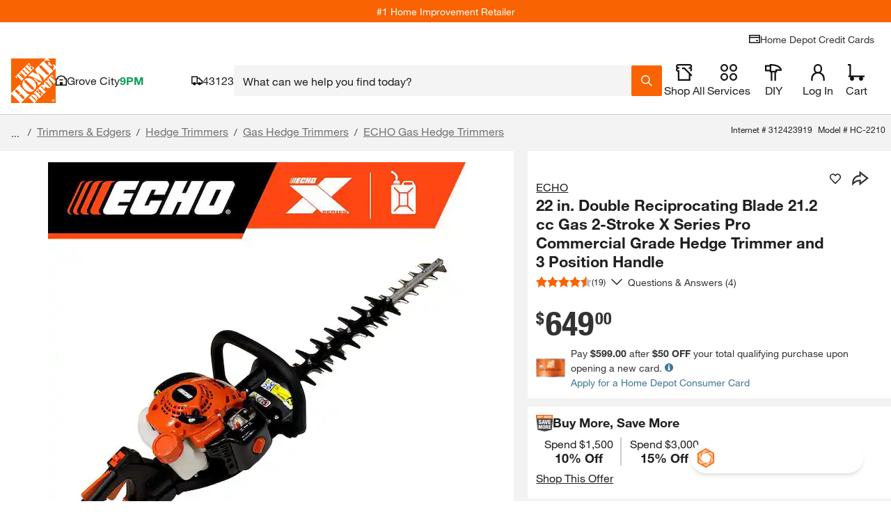

--- FILE ---
content_type: image/svg+xml
request_url: https://assets.thdstatic.com/images/v1/info.svg
body_size: 227
content:
<?xml version="1.0" encoding="UTF-8" standalone="no"?>
<svg width="17px" height="17px" viewBox="0 0 17 17" version="1.1" xmlns="http://www.w3.org/2000/svg" xmlns:xlink="http://www.w3.org/1999/xlink">
    <title>info</title>
    <g id="Page-1" stroke="none" stroke-width="1" fill="none" fill-rule="evenodd">
        <g id="HD-UX-GUI" transform="translate(-330.000000, -436.000000)">
            <g id="Forms" transform="translate(9.000000, 292.000000)">
                <g id="Form-w/-Placeholder" transform="translate(1.000000, 108.000000)">
                    <g id="Group" transform="translate(320.000000, 36.000000)">
                        <path d="M8.5,17 C13.1944204,17 17,13.1944204 17,8.5 C17,3.80557963 13.1944204,0 8.5,0 C3.80557963,0 0,3.80557963 0,8.5 C0,13.1944204 3.80557963,17 8.5,17 Z" id="Oval-32" fill="#3E7697"></path>
                        <ellipse id="Oval-31" fill="#FFFFFF" cx="8.5" cy="3.5" rx="1.5" ry="1.5"></ellipse>
                        <rect id="Rectangle-169" fill="#FFFFFF" x="6" y="6" width="4" height="1"></rect>
                        <rect id="Rectangle-169-Copy-2" fill="#FFFFFF" x="7" y="7" width="3" height="5.86760563"></rect>
                        <rect id="Rectangle-169-Copy" fill="#FFFFFF" x="6" y="12" width="5" height="2"></rect>
                    </g>
                </g>
            </g>
        </g>
    </g>
</svg>

--- FILE ---
content_type: application/javascript
request_url: https://www.homedepot.com/o9gyaN/5GHN/rr/fSet/gCqkPFNy/aDatJhQLzDbJp4EN/ZHE1PQ/DCAKHk/A4ezwB
body_size: 161933
content:
(function(){if(typeof Array.prototype.entries!=='function'){Object.defineProperty(Array.prototype,'entries',{value:function(){var index=0;const array=this;return {next:function(){if(index<array.length){return {value:[index,array[index++]],done:false};}else{return {done:true};}},[Symbol.iterator]:function(){return this;}};},writable:true,configurable:true});}}());(function(){pz();qv9();VH9();var U4;var wx=function(){return C5.apply(this,[ZX,arguments]);};var kd=function(){return C5.apply(this,[G,arguments]);};var Rs=function(){Q0=["~","k","U1","A\"G<6g230V","%U/%J\x40\b\\^","a~","NUZB",")QAKjBG\x3fi0[","\fM;","2\\.0-PG9KTY","_+W<","\x00}9\x4060Y-26aAYULA*H5","a#cf~zi<f!}\x07r",")%R","[-A&V7!D.%!",")QP\bB","[)_7X","AW","!T8\b%Z[<^HLB4K0]\f/D-)n\x3f!V7\bL[\x00GTH","\vONAT>l!{/a \x07","WLB)","V\'G\b-^>","J:T\"","z\fXNJP.B#","a8r#\f\\9D(","%\'R\rPR","^%\vH+v\'G!6Q6\'","U\x3f[8\t_C:","o","V>L)","JUIBY","N>\\6P#6O3+\\3 LQ]","E5","I:P\x07","N+E&*","!I7","$V(","C/C%W:r\"[%0Y<\x3f0","R6Q:P+","W0L:m4\x00Y)#,","","a8`#\f","\v\\F\x40T)","N:Q:","MOHR1~%H>E+\"W=6Q\b>#PU","C>W>N","660]\\\b]","_M\"!\n","R;\x00J6Q/2","E])","3/R22*JG\x40EEw^4I0P","(\x3f-X\x40&K^","X\"H1C#","=C<","B6","}3\'\\","{<W","\tg&kcrcc/hp$g|","SLS","qV\x07KDY","]","zK:P36_)","(C)1u","IH","\f[6N+c\"0q+%]_HA","\x00G<6","E\"7","_\x3fU%","S(B&_-","R43="," L7","$4R]","\x00}\"Q&Q/>6}[HN_\\","Q+\'(Gr\x40D","%","\'R>0]ZBJC3H#_r\n5","","w>R","P0Y","&-c/%-PS","v^fP","D2U,M(\x07$V24!xXB\ra6X6GS1","1E(\'!PP\bJ~DT6I",">","IG","M<)U\"\'6[G","\nzk\re,\"KZZNB_zYy$P+\x07W ,/jfXAMSD^4lWN&R+DrI65+RK\fTT\\8B=H\x07bV7G=$\b.)\\[\x00NYT(L%H`D;A&+_50OKSXC4\r%J:M(SV/xV.9\'J]\x40Y!_4O-Ln\x07t`V.9\'J]\x40\f.T!U9\nO0-\\}q0W\x40TYC/N%Hbs [\x3f _7qbJPtT\\8B=DJ-M:V+2Udu7GYAK\v.T!U9:&jBr*\"KZZNB_z_yCA}W=!6B240AX_9Y8Tw\v5G&7B5w!COU\rTgV,FTbm,G16+%+J[WWH5\x3fDR>QL0_+26JMAGbS0H2;G(L7B4\'!L\x40R[KD4N%U1\n:_P~\' #LiPK\t[P6X4>lW<!D28*\tPZ^]T5Kq9C2\x40!;]98(ORPtD%H>V!^.`p>0[F\fZH_vNl\v>Q7A6U)60QFRmq;^(YV+C&-By{(UCZH~E(D\x3f\rn>E2\x00D40L]IsLVx7T<V\'Lr$/{6QDUUHE/_\x3fJu=H+V|&U=>*[dAWHC.Ty-5C>7Ua2h[ZCB_P8A4Po-L4+W.%%\\X\b-_8[=N+Ib\x3fw#LiZUTJ<*}\x00gA36S30O\vAX_9Y8TwVb7kK)20KFSvC\x074G9W V;-^{$lJB_sV\'\vHMst0+%+J[WWH3C\"[1A+Dr4)m2UPaEGT9Y\tH:C:\n=l\x40)80Q\x40^B/\x3fMHf^.mrl6[\x40\\I\rXrL}He6L8I7` !%RA\bkEvH}\"\vb_47^8#-QZMFY(4CA+P7\bP76E)9\x3fJMK_5_<\vV}/Eh686(RBL\'N0Y7\n:ZY \'D.%*E\x40^B.E#M}/Eh6M&*!COWBa[0/547^8#-QZMXJ\'K$Y+K!+j *\"KZZNB_zIyCA\"T/5K&l\"SA[\vW/C2S0LfZY \'D.%*\x40GTPs\'\vHOs<\x408\'S/y#[\x40=\\HY^.T!u99NOtd]s:lp6saZwLM~st-86(RR|6WMv8Pr \r\x3fy4L[ASTA\x3f\'DJ-M:V+2Uf&TQZ\tNC\x3fL%8\vuW<!D28*qEZVjxC4N}l\x07J -Gy{fLQ[UC\x077HC-\nz$E540W[UJ<%FHs\n(L16Y49lJ\\BYD(CqR6Q`,K<4_02lL\x07Z\'x\\*L-\x07K=,#6QDUAX_9Y8TLf3nEw4mEB\f\\\x07A\f2#1S<_C{yY=fJ\\APg=DN&R+ZY$#B{1yR\f\\\x40BgK[3W+HP76E)9dMK\fHO[\x3fN%H\x07bVf\x00\vtd_u4%RXE]\vnL&\vS+\x00gLG|0U(8(HQE]\trn;Z0Nv\f:G<j=\"*]\x40AIEsV\x3fB1G6\x07\x00~6.{\'IDKD4N%U1\n:ZY<j/\x3f6QCOSDvNxv+]P71_7!!GD\x00SET4y\fO1A:M<jDr,\"B\fBRH\f.$B\\v_g_\n47^8#-QZEZVC\x3fY$TLfQV:0_,uhJDLs,\t3\f/E{\x3fF:%d_SEX)s5S1T!GpnK-6(KQWHRCR.D>+<ZY47^8#-QZMAJ(H%H1 Ur\'s11PWGHC\x3f>CA1\n:_P~\'4~9\\BYD(Cq\v\x07>/]V:\'^s8hQWAL\',\fO1A:M<b|s#hL\b\x07\\[P(\r\x3fW,W=G<&U\x3f0_F\f_T.X#9W V;-^s8hWGA\x3fU4\tO+K \x00o\r5~0VFY\x07CT-\rH0PfQe7,U)60QFMGT\rP6_4\v^&<L<+^<um]\vN^7]=N:FlNo, >\"FUBFxlWUvV&M%bY`%!JA\x40\\[P6X4PL0K*S~&_52~SABCrH\x07_+J!=nUu66Y\tJ,L#J[bG`G>\'W:#!]\vFJ,L#JOb}f7k\v21lKGADgl<M \x07K<7U`%!JA\x40\x07XL\'D7B1G6\x07\x00o\r>y)[\x40ACTt^4NbG`,Q7,Df2j_F\nBAB\x3f\r8\f}V&M%`\rfj!Y\bZOBUsV8\f}Q;\x00R7,T>3JUZ\fgCxR-M9SLo`S4:4RQKC\x3f0]dG`K!2Q/4,{LKWYX5Cy>P)Z_7.C>u6[\x40\\I\fg4DW:V&FtdUu6&LAZC\x3fY$T}+]C %`9yQKDXE3C6H)C<SAo*/{6QDNKxC>W>NlNo!/.4[GA_gHU1GqQA=/\x40720[PO^D)]4^:FG>&w4j_F\nAsN>N6L; \'D.%*EB\fBRH\v90]sF!Gh\'\x3f8*[I\fSEC5ZsW\x07bA`\x07[\"\'}*AJ]]\x3fY4sG`G&*_\x3fjfJ\\AP\x3f0]bA`P5kM&*\"KZZNB_zry-\v5C bUf%jSQFHI4%DS+G<V=0k>\nWREXHDUzlW\x071\v<V\'0^{%jZQK\x40LE\x3f\x3fV3l\x07J -GyjyQK\bSX.H#\vN0P`G&7B5qbFCCBYY5IlHH:V;LpnBu66Y\tANIjBNsPg_\x00&*B4 f\tP\\\t\x40T.E>#^lG&7B5ue\t\b\bCt\x404R0FsQV:0_,uhL\f\\\x40_\x3fZq>C/G\vP=0y,[ZB_P.B#J^0G=SL=6+%+H]\tK\x07L}z}nG&*_\x3fumQLCzBl1:]K&\'B:#+L\x00F_Vs8\f}V&M%`\rfj+\x40^BC\x3fY$TP`G&*_\x3fjfJ\\AP(0]bM`P5nBu3!RQ\nOSH\f4X=/8Pr+\r4y%LSV\\BYD(Cq6\f*L7})\f0F\b]RAEL<gbK`C>7Uw%jPQZY4H)v0AbQP76E)9f\tP\\\t\x40T.E>y\n<]O76X43yZ\bVS(0]bT!Frrw%jZQK\x40LE\x3f\x3fV3>Z;x)y)[\x40AC.E#M}<]C %\r523`^BhC(B#B6V+C&-B{%!MAZ\x07DBzC>>Ln\x408\'S/umFCJBAT=L%\x071W\"\"kM=\"*]\x40AI\r~rYxL>Pn)6B\"+]upLaqTVhU\n lS:#\'VxMYjkpxF\bK SVtd)y\"WZ\fBKT}5Nlamb\f3$D>%\bQWPZ|ls%S,\f:[,D)>!M[TE(,\fO1A:M<bcs#mEB\f\\\x07_\f.2W/N+\x07K=,L\',9FCZ^]Tg\x3fH2C\"Q6\'\\>#!FCOUJ.2W/N+\x07K=,\r)*\"KZZNB_zGy$V&Q|6B\"*JFKTj!Y#v0AtQP=-Dy*\x40CHH_t;N9BusV&Q{nD3>7F\b]BY{x\\*L-\x07K=,0OHY![0-:(WyY=6F\bZR__z_\t[3Nf\x07\vi+Vsu\"KZZNB_xlC/G!&l^>/0F\bZR__zYj\\w\'\x00l3\f/y([Z\nZO![0:cB<V.9\'J]\x40\x07_sV7HweXGn672*Y\x40DWrB\t[3Nf\x077k)20KFUG;A$\x07+y+. lT49!\\UC\x3fY$TP`C>7Uf!+WPM\v_>B\x3f\x07~b_i0U/\"6P\x00IHI.\x3fG-G:P<9^>/0uSAX_9Y8TcfZY \'D.%*EB\fBRH\v,B8o*L7xk*9LQ[UC#!U+M:\nR7Tw>l\\OMHCB._$\tN0Pl_Y$#\\.2~ZAIKX=X#\vX3GtR/k2 AI^E(X2U-\x00b\bT3.E>m=W\x40ADV/_0\bV:oC_{nIu3-MDO^cP7Hl\f;\"_\x00\'^>%%J[hRCR.D>v+]K!U526_\x40\\aX_9Y8TbD;A&+_50OOU\rCg7T<V\'Lp\r/.4[[\vS\v.2T,V<A&-B`%!JA\x40\fC|\vy\x07b7^pU526_\x40\\aX_9Y8T}sN\n lT2$4RU`F\x40T&Q#DT>O+Z\v/nUu:%L_PHRCR.D>+\v5G&7B5w\v\\^\bMSB\x3fYU+M:\nR7\rVd&TQZ\t^T.}#N0V7G$/{ EZ\trn*_>U\x00}s4jDw;hs\b\x40B_P.B#,O1A:M<`r{0DASBE#]4Wu=H+V|!B>60[\x07\vYLvH\vM-C>ND\',S/>+P\x07\\_T.X#A\x00}/C;6\n/*9qEV\t]C5Y>C/Gg_Dz:+%+J[WWH9y\fO1A:M<j %!JA\x40\x07YY3^,CsG`2Q+,S#!LUAUIvH\vI&L-ND\',S/>+PU_vB}$T!Frr\rfj-EG}C5\x408_v8Pr#\r523LE]Y(\x3fFUv\'Z \'D.%*QCGTjT4H#\vN0P\bL16Y49lLROL4H)v\f:G<j=\"*]\x40AIEsV#N*P SV|&_52{JOKXT`L_\'VfZ_{kMwl\\AHO6s-_1G<V=0r{\"VA[\vW/C2S0LfZY \'D.%*\x40GTPs7BXs\x00:q&0Y50f\v[INE3B\x3fB$P+\x07W ,\x008&TQZ\x07jT4H#\vN0PQ_{k>y/[MAX_9Y8TwVg\bT30)j\v\\^\bMSEs4Wa(Pz4Q)w*]UTt]$RwLgHP76E)9d[KQHC)HyC9W V;-^{#lO\vAU\n\x3f=T8V&H\v)4Q)w*QC^H]s8\f1\' kB>#1LZMZ\t[P6X4WTsV`M<\'\rzfhJIKSXC4\r%D^0L+NbnD&*h[OKXT)FPqR<V=6I+2yEW\x40TYC/N%HeHbG!\'Da11PWGHC.*\\wV&Q|2B>!yFN^4H)\x07o:K!lC>90\x40GTn)H\x3f\x07)M\'bnD3>7P\x40Bk%S,\f*N7%Q/2yPAB\vYY3^\x07_+J!p,U##f\x40GTP(JlU6FnC&*Y(y0LM(\x40S_X\x3f^\fU-g/Jzwv0R\\[P(\r#JS1:K!k/uy\t\x00DEP(l%B\nvh\f1#\\70V]U|\f8t>lfXP|1\\24!D\x07\v.E8a-sM;&k~9GAWW/C2S0LfZY&*Y(y QZ\b\n,L#JNbV&Q|6B\"*JFKTv\x072W/N+\x07K=,\v21l\x40\\HZgl+[>\v&*B4 dJ\f\\\x40C\x3fY$TV&Q|0F:;9P]WLE9EY:R:M<xV.9\'J]\x40Y!D7BN7K=]F=,Ur#,L[SG;_q\x07+J\'\x0047^8#-QZMKH4*_+W<3lD\"\'!FUBFx0D[-Es\x07 l^>/0QA\x40\v(<N7M*N\x00<\'H/uhL\f\\\x40G5D5J\nvoRL/$_)2_FM\x40YY3^H&g \x07P;\'Cu;!PSF\n\n4lZr ZY$#B{>yJ\\]\tYC#h\x3fH6G=(LnQf>j][\x00^KHE3B\x3fQS9\nlM=6fjyW\\^a^9#N*P SGz`U53fHD._(&U<s\x07J;1+%!HXF_/>DY>N\"[K~`S:#\'VxM9>DY>N\"[K~`V29%RXbHNs8\f*h\v)+Vs#,WGC^UHGfD\t[+A&\x3fM1kB>#1LZMKD9L%\tRM-_bk\v21lJ\\]\t]C\x3f[m9K N>;|44mLQ[UC\x3f8D\\6L/N+_8~9[XK\x07DWrXxS9\n:K!l\x40)22]CMFYR2a>\t-G:P<bUs>j]UMOa^9pZ\"G\"\x00G)+Vsv\'\x40\\HZ4H&J-P!\np6B\"w7JUKJH_.\r&N7M;\x071#D8\x3fdQFMHNCP6A(HdK([V:+Cu\'6[BQG\tKX4L=CM-ZP76E)9d[\x00AD_;A=v0Ag_/\x3f:56KDAX_9Y8TwVb\v)$_)2_FMKYY3^H&g \x07P;\'Cu;!PSF\n\n\x3flZr+ZY$#B{9yJ\\]\tYC#h\x3fH6G=(GyY=*\x40WkBRf%S,\f>G$d4y\'_XI<D\x3f\vV3[Apk}#,WGC^UHGfC\fS1C\"[-Sr,2_FMGC\n8_4\vQ\"_\'Uz`R)2%UPYM&2T+K Gp\rf#m\x00S_HB2V\x07-ho+=>*_XWkBR|\vy\x071W\"\vi4Q)w%]RG\tN^7]=N6M IY/yB>#1LZMO\tYH*Hl>\f/Eo02hlJ\\]\t\x40T.E>\x07}L+\vVpnD3>7Z\bVSXtK8[3N7\x3fM1n\x40rm0V]\x00DB\\*A4_wCg1-]+;!JQWHRCR.D>+<ZY;$y#,L[\f\f.%J:\v:P=5/y%LSV\\BYD(Cs\bH:C%QoDu#=NQRN^4Y8O:\x00sN&lD\"\'!\x40GT_\x3fU%WNqC<p0U/\"6PPY.T!wV&Q|0F:;yJ\\]\tLC=%D[-Eb\x07J;1620V[\t_T.X#sV&Q|,U##yQJ\vxC>W>NlNo6/.4[K\\\v.E81G6\x07 k+*hX]GTE\v<X\x3f\tN6M [V{9V4%lHUUE2D\"DN-[\vV +U(y([Z\nZO\x00\x00a_oW\ndc\v)4Q)w!\x40GTE(TN-K+\x00y \v21l[\vGIL]6TYbs\x07\v \'D.%*\x40GTR5\x40!_+Gf\f1-]+;!J]\x40\vH;K%HM-ZjUr{4CIAMFYR27T<V\'Lz6 1+LOU\rCgY9IqV<\ng<6B227X\b\x40\x40YYwjbu^ kK-66QPZODBtY#1V<G!Bl-X\b\x00S_HB2W\x07bVg\bT305j!WCWAT.D>6DfQV:0_,uy\t\x00STA\x3f*[-!NL|#B<lQDSUHE/_\x3fJU\"_:P=5523q\\H_xD=_8C\"SA36S3w%J\x40\bCWYsP}_3G)V7Y>; R\x40DYX5Cy-+ZY \'D.%*\x40GTU\x3fA4\r[+Gs\bK&\'B:#+L#S(H\"V+l/Gh052<JxMHLv\x3fB+\x00sN&*Y(y)[\x40AC\vrY9IqC<$-Y\x3fwtSZT\'K$Y+K!7jDw%mE[KA\fg_-HaV`G<%D3~bS]\x3fC6Rv(Pz4Q)w!A\x40CT-\rH>[f\vi\'\f)l!D\x40|HlgY\ngdP+\x07W ,5*\"KZZNB_zCy-+_L~-2{%O\\^VG;_q\x07+y\'.\n3k8j1B\fBRHL9L%\tRwVg\bP76E)9dH[J\x07H.,;M  jSrmL[\x00GTH(H\"V)Gf\v|6X>9lP\x07ZKD4N%U1![V{9B>#1LZMHRCR.D>vY8Pr0\r/\x3f-M\bF_V/\x404N,<V\'0^{9!I=\\H\x40X)HyB\\*L-\x07K=,4{-OOU\rPgY\vJ/N7[P~\'`11PWGHC/%CA1\n/_M~+.{\'K_YvYx\\*L-\x07K=,80OF^vD}<l\x07J -Gy{0IQBX>\raCGv\v3M<!_59!]\x40PHRCR.D>vY8Pr6\r46CCF_Zr7T<V\'Lr65~\x3fHUNC\x3fY$TPfZ\f%0Q+lXAMSD^4%CA9M<[ikC,>0]\\EZ\t]C\x3f[l1G6\x07\v)!Q(2dKSXC4\r8WTqR!V!\x00{0\x40]NEtC4NbbW<!D28*XF_.>BHw\v`C )s11PWGHC.xL>Pn;nQw\"h]ABvE})7_F~%6{3VAk\vU#N*P SPzk,%%NEHRCR.D>+\v5M j\v`~7I]MOEt]#LbV`G*6 4%MQM_T.X#*(L16Y49lOH\fxN>T:A:M<`Y5w*_BIFY^(x_+W<<7\\7l2_FMZCP,D6\vN0P`M<,U8#-QZA\\Y\x3fK7Y+K8v+2Uw2yJZSC\x3fY$TPbCoUdg~[\n]\n\vw}+[>^.`^.;(iFW/C2S0LfZY \'D.%*UPA_s<\vH4\nfW<!D28*\x40E\x07\\_T.X#-\ng]U #\x40s\"KZZNB_rYx\\0PfH{1G2#\'V\x00W_T,%DT:Z:ZY1#C>wt]\vXB\x3f_\r_1V\nV3`Y5w*_BIFY^(*1G6\x07`yR)2%UIKSXC4\r%D[=P;Vz`B>#1LZOIX]6j\t[,GnA \'D.%*\x40COE_D*YyHH:V;Lpn^:!-YUAUD)H#+]:L:7C&#<20v]\nFbCE(B!l>N;Qz9%%PP\f\v\\5O8_}lP1*Y/2\'JAK8D%_,Ql_\x00\x3f-T>;fBFYW5_<H}R\"V4-B6!LGAIxX0,O3NP!+_5uhCYv7V3t+Q;-^>7J0\x07R;^4J\teA/\x00Gp\'^\x3fu~LQ[UC.\"U/\ng_{nDr*mD\x00F]A6TyR6QbP57]>90MNW/C2S0LfZY \'D.%*UCOW]]#%S,/E\'/U5#7IA\x40KD4N%U1\ng\bT30/j\x3fC\\P\n._(L>Pn<\'G{\"XG\\BH_L\x3f[,\n~_{lW>#\x07QZK_YxZ4\b]3\x00g_Lo\'<20{LKI^X5CyHm`\t\x3f}6\'R.0LQJB_T(r8\\0\x00gHVo9F>9 QFWK\tJT.}0[2G:Pz,\tg&kcrgc%h\x00u\v1ek)2*ZQKUTtJ4j>P/G&\'Bs9jkz otftr/tg6p\ru\bIVXF_5\x3fMm(Q10U>9\x07_ZOTvxD]:V\rL&\'H/fIQIKs8WUqE+\x07g*6U5$-QZE\fphsa_=W),P7,T>%!Lk\x40ABs#WA)G M p\n4y#[\x40=OUL\\\x3fY46\f=o{hq#jhn\rh-vv<L6\'B>%v[CIBYa;_0\x07_+G<[K|~uq)quhh/h\x00u\v1ekM&1-PUB^VC\x3fY$T$E>t7,T4%~JKII^(Q-O3NbR\'U53!LQSC\x3fC5H:P2L\'.\\w04K;KII^(#DL:L*P`>L5\"(R\n^Rc\x3fC5H:Pt\f \'^\x3f26[F_R[CD6A,GsV`G*6\rm{L[\x00GTH;A=Ba6\ng_Lzkmry\'_\x40FW/C2S0LfZY \'D.%*ei\x07R;^4J\feP+\x07W ,8j0G\b\x40S~g}\x079W V;-^s#mE]\vf_C;TIP<[z6r%!JA\x40\x07YLrrl\t#^(L16Y49lJ\x07\\[P(\r4WT*N\"N&}^.;(\x40CHW3C4~:\nR7-V{=SVB\vE~(\x07X0N`V70Q/86cHZ|qD%H>V!\x00yY=*KXH![01!_K~#.jc6p[+P7\bK4jYf!QCMFA]rYxC1G6\x07b\rf%mE]\vhO[\x3fN%B_vsNG{0U/\"6PL\x3fA\"9M<[sjSf*]CMFA]rHxC;M \vtd.y4KGIG;A$sW`G<%D3vyFDDjjY>V-\n&kK7jeSPW3C0V&Y:[)+Vsv\'[KAgH_+W<tjQf2jLQ[UCs\bP:A:[C{c\rf6mF\bZR__\'K8[3N7\bK4j\\r#,L[HPL(H%H1;_z~8BR\x40DYX5Cy-\v5Dz6 >\"ZUD_=lWN&R+Dr6)20KFBEv_xQL>Pn Z>40DASBE#]4DN0q:K<%86(R\x07\t^]3N4BsZ \'D.%*{DBNExlWTy:]A=,C/%1]\x40\\\v4%DY0L=\x07P\'!D4%jPU\x00KL!H\x07b ^pU/uy\tf_C;T\fH0Of\x07\vh`q)01SQZT\fg\x3fFp|fL\x07+L~*JRQ\x00lQbXwt0N3/\x40>3mu\\FTu%I+\n Z7jDw%mBGC\r\'Py5\v2D\',S/>+PDUSEC5Zq_(\nR7\x07B)86$\x40QL]3Iq\vN+G#Vr6_{3!M\x40[DYD(HqU1\'\x07G #R72dWZZFCR\x3f\rs1!F70/8d\\QMGSHC;O=L!30B:.dQV\x07KDYBz\x40$NJ/Gr#\x00=SVB\tDE\x3f_0U-fZ\x3f\'D38 DS<=1\n=NN\tsmw\x3fyKDWx4Y=D~>V+\'K\x3f\'v4%)_\x40E\x07\t_T)B=_;m>\x07K=,Cs~jJ]\x00K}B_\x3f\'W1G9Sf36Ury0Qg\\NCVr}\x071C8E36_){ MCATNA/6WCqF+K1\'}>:+LMACT2L#M>P+0M<!E)%!PWPHtA0]*C)0Iu;%PSO\x40HBvhl/N/\x07D=0]w/yG]B_p=H\x3f7]C\"2f>%7W[SP8_$Nw\x00<V\'0^y{\x3fJGWX\vBB9]$P^#^ N>nD!m4X\fP];^k\b;Ot^.,E7;hVWWC\vCT.9FO>6_C$x|w\'(qA[FI\v<6OeQ3Z1#C>wu\vOTH\x3fC5H\x00-G:P<bDu$0QDE\x07Z[P(\rFu\"\vb\x07\v/krl6[\x40\\I\rW/C2S0LfZY \'D.%*\x40COW]]#%S,/E\'/U5#7IaN0_t\x07\f&s\r/y7[ZSEj!I+o+\x00Q3%Uu4%RXEZ\tYvY\vv=N4lS787[DDLB\x3f\rfPY>Q+QG<&a%!JA\x40\x07Y)Y>v_3Z&kMr~mF\bZR__zK$Y+K!\n kK)20KFSP*]=+J\'\x0030W.:!P\x40\x07ZPsPxBd","_0^0O","D4([Y\b\x40S","acx)-Pe,oilp>l(s+cc\x00tu+Mlpol0\t>u{\x40a&\x00(Km5tWw3Yslc\"cf!\rtv7qXUN{d-\x40`!#h\ndtW/ofklXmN;=Uq\nZu,hDs)L\t;\th-1c\x00OV_BRcFu;{`&jqr\tofnPx+jgc2a+zg~+KOhpjl;{I2ItT\rZsTzCe{*O<\t\th-1c\x07w0\'u<oflxk+pq\f6c}5q\tN7\x40vlp7/km*2cux_,oexw|)iw2lT\x07]8|fiZl<[o;c4\x40EdQzklpW>\rc2cd!w|pF+Wnw*2c3\x3f\'Uzt`{s>i2+V(g2F*\n\x07mq:ITyZl:|s4ms8gPuflp_a+{jc9k\x00i#]u,flp{a+{VgmG\x07dNtI|pC6`~2c6}\tZu,m}kR\bl;{L g\x3f}QAuly\vl=jc97*ux3u.wsW[4|+W/K\v\"a&q {S\x3fonll\'gLq5t{e.aClpw`/hk{Cc\bh8\x3f^fl\\;{jc9M\x00S,om\\h2h{D\'l8t7;SPOqA\x40;)tm9z8}vZ+Bx{l`;{L:gUbTofb`jYh&CFL>5u S&Zfl~\vl\vW2t( w7=jW,BPhpy:+x1F>O\x004Th|s\'Z~zBil\t;{\x00C{\n\b\x00\r\t\ru#ofb`jYh&CFL>5uUu,\x40}~ld+{v*;h\" ]>ou/he|d|)YnA2f9q5u,fl{.t!\txc\vFc\b\x00{<odIu|.Qc%k>5uUu,CCt\voa+{s7I^\t u+MoB;u\x00Y{A\f2cwq]\\(oIZpol P\np\v2\x00\x00zgkfb`n5/Roc)Q\b53Y\x07,zLlp1c:Ic2c/F\vxu)ew`l2Y5I2I\t~,pof\x40\bI+<j\tC!q7 u<L\blpi;2kc6z5Uu,CCUl\b}\tW\x40p=\fGb~)}Wdx~A{c2Umq\x00Xd fl{N;{I\x008l%a/u\x00`uIph2\"l%C\nc>5q\\,ofi[>lZ{2h\x40\x07kYu,ofcgG:+{4l)Umq\x07\rUofl]\be_\ncAA:\x07q19u\x00Zlh`b5+{q\b\"p\vkxU(dbUl3Vp:bq8Fq,DI|pC9aca}Xfl{/{5L2c\x3fsy\x07qP,odwt#oc9I\x07*u=*ou,Ent\voa+{2h`!X u)t`Ajl_{J%sR\f1Z|<ocz#w,\nw\x00xs\\99\ru\'Melp+p-q&6cbh\n}r]ohJw|d+{k1g\rair]Oo|pA t(f2f9rf,Zsfl0Ob\'\th-1c\x07_q<jvl[1l\x07p\rg7s&qgQg\"fhe\rka\vrc\fh: ]\t!&jW,BPhpf;{I1gc*T\x3ftu;CEj\b,N;\t{3U\v2c\x00Qfkfp4|.Q`\vBJ6XklNvm-n\t+k`~2n~tuXofu^c\nekq~,e,maiZl:o20a/w%lON_A=oN96c([/Va(c|p\tBd+{C!7If4n\f,ofx\x00|)iva2ciocqu\'\\tC`kV;g\x00xs\\99DeBrtf>b\b=\v3l96d}%qkF]o_wpl\"B2h%XkIu,lJl\v(c1x`\r\n\x07_fl{8i\fw%tV<}{f9MeoWnl+{\x40w2ob\b\bw<zbp\n+{\b\"c#u8b~{uyl,\v{2c0c5|\'FDg\fx:\tsXcq6*osEfl]2k;{jc9I{qs8uTP\r\x3fMc\'I]k/tuXofwe>eX2G2s\x00\n\x07[p%fiZo=$\n<O\"xg!rkr)Efl\\kd;{jc9V\fqwylup\vl%ka*7s\x07\ra ze\x3focFpC\x00Z\nc{2c\vc4u(fl{1/{ocFc\b[\tv\x00VKO\\>0.Yr=*cq\x3f\"p,obZ~\vl0\nw\"cuVBoflv\fc+^c\r fqqe,mtitqU6+{c&6fw\x00MfkfG_\vlJig0m6q\x00{f,gpg0%hc$s\\\x3fow\"Jflr;>8{I2O\x00\n\x07mp(fyZl<rsFc\bZ/u\x00`uIpj3-l*x}!M5unt} tnp|)WM+h \t;fe^omNsl_{h/J\n\x07\\q\vfcp+c&{\n\bJ(KP\'Melp+p>G<z,.Uu,BWibZd+{o!g\rajqXofgP\x3f\\_{h=!\x00%podes2N\x3f$V\fu{CN%\x07q#z[)Efl]*\tsjc9Cuw\fkDpg\b8h2h3\'X\nb~|lpjl#;{I0j*S5(mcXKZtl%+r0n\vFc\bh\t/{<odt\x00+`,xFL6WhUu,BCe~\vl=P42hQtuXofu^c\n*u8~,e,lLGZl<\fsFc\bZ/u\x00Zp|{m2k1v\"4vh~\x40tup\vlZ{2ph\t8 u)wpgKZ2{c\f=Uwqv]\\<fl{hN9/{H%2c9%H \bu,o`G_\vl.Qc#!qqnt\x00 zLls4I!\bW\rT*\x40s\x00w#iG^o|pZc\x07h~%jqq\tpoeAjN<O-1c\x07UbTofb`jYh&CFL>5uo,omnhZ{2h!b\vou.Ml\v`\b e5qq<YVw^hl+pD<Fs9;#lu)Efl\\5+{\x40\t%W\bqb43{,om^|>l%kapbq=%yr|g2({j2l\t\x00quY~u{ wO;h-1c\tc}VIulu1l\x07t\rm2a0.WhUu,Cu~wF+W\rq\v\"c\ra&zroQpl8\x07uc\rLwq/k\\<fl{lH9/{Tv2c.DyP_BRwvc5+{\x40#53T33\x07M:~lplMCv\x40sfve,opxl\\_7g1J=#g\n}m#tflpO`{c\t+N5\bQ\nwFoFh+{{\"c,q#zw","6\'D:>(","","1","2<JQ]NB_)","\bH>T+","/C6<j[MO}^3C%","KS","]KJ","#\x40+;-]UGHC0L\'\vI<P\'V","$0_W","K&,U($","S72%L}ZB_G;A","\'ZW2OCB`*B0T9CyER4!j:\'XX2oU_P#","<E;-^","Z4>*","R6H0n6O+W&","Q+","B>;+_P>MUDA.","1U($-QZ>ZH_P=H","d,ibrsx","KJBG\x3f","Y>N\"F\'\\>9-KY","P_X.L3_",",60WZ(VW_T)^8TP<P","YY\x3fC","+\x07","\x3f\")SM","\'VUmHIT","Y0N!f72D3","RZ","#S0","%U/z%U]\t","$_-c)L&","sBD9E_1V","hA\vv","]D_T\x3fC","\"U-C)","\x3fh","TZC.","F[\v","$Q1M9","<",";-M\x40+[INE3B\x3f","0LL7","Y0L(P\x3fQ($3QF\t","\'-P","-XF\fCBnY(B<O2","sT\'","OD8O=I","]4-\rPZ\b\\tNC\x3fH\x3f3","|Gl","DS(","G0)Y/}d\bKUn^4C4\tN6M ","N^>HS1V\x07","OTY","W3_\"v0C*","I+","|qC\x07","W>V-o7&Y:","N;![",")O,V!g$\'^/","6&LAZ","CT-","\x40[DET)","5\'D;!SQZToHL<","W!\'T\f[U}NWT","fZ)bk560WB\bDBU\x3fpq","F74Y82WL\bBuLE3B","D","]TYB","\x3fH<","/C:","D;N\'B(>+Px]S","CF]","^:N:{","E>","E76,9L[KUYHH\"\tH6R:P!","S1F!q1-\x40>6L[","K_Y}5N","R5C\x3fY+","Y^\n_8\x07S+K8","S\bZbAT7H\x3fx&k*","}SnK\x00","D -]","S_HC%S:Q","\'!LR,ZS_","<W<G<6c8%-N\x40","_\t","R>QK$#D>+UQ","\'R]\b\x40Su","V\x40^","]4W6Q=M<","\x40HEH=W:V<\nj7#T>%QF,[SBA5^%","I","N","O=7C>:+HQ","=6)WX","V&2Caxk",":L-F7","A5^%\vVM*","_,M\"G6\r\x40/>+PG",":4\'[D","0//2([Y\bZUT","G1-T>wwCWB_\x3fC%","]wLC;\x40L>N\'","R/Q7\v^/","E0u(LM\"\'B/.","622R","e","M","FGe#]4(S+O/\x00I","K6","h#U-","S=P/\x07G","ON","{","G3^8\bS3K:\nA:#^<2","_4\fH:Q&","\x07S/\x3fs;5l_pomri!Ez","s\'ZW2OTI[<A0O+M>J$!j:\'XX2","W+\"[Z\tAU","W6O+\'[\"\'C","1D>6(J\\=BRJX4`0S/W\"V;-^","R","J3G[\'D.\'","5(QV","VYB[\n","UHA6L2i+C:",",}v5U936WB\b\\f^H4N_<W:P","TDV4L=","\x07=r\x07","hU7","JQZ","ZO_^-","RM","\tR2_>\x07_\x00C=\nL1S)>4J}HH","\'\x00<-D{>0[F\fLKH","\x40&-Q","J&6\x40a",",R:#^/8)_G","3+aP]","DBD<U*V}2A&+F>","x\\YBqCLE;","7C3%PU\nKU","iP.H","T>TP\x3f","(Dp/\x40DY}2%Tiq}}C`b]R12^H\x40!","\x07&\n\x07","&C","A!6","V29-M\\","\x3f#W520QY\bZB_","3!H]KH_X\x3fC%\vN6M ","D\"Q7%RWBFYT>","U6>0","K{\f*_\x40XB\rR5I47\""," \'A.27Jc\fEBa^9F","E","\vB6O;1#\\7w7JUE\x07^X HqB<G+G6","M:\x40cQ&-","&U5>!Z","Y>L8Q","&[/","I\vK#M\'640WB\b","G;A$I","U=5o"];};var fv=function(g2,Rl){return g2 instanceof Rl;};var Yk=function(){return zd.apply(this,[Er,arguments]);};var n5=function(){return C5.apply(this,[EH,arguments]);};var Tw=function(fg,P2){return fg^P2;};var Sv=function(){return ["\x6c\x65\x6e\x67\x74\x68","\x41\x72\x72\x61\x79","\x63\x6f\x6e\x73\x74\x72\x75\x63\x74\x6f\x72","\x6e\x75\x6d\x62\x65\x72"];};var S2=function(QZ,Ik){return QZ+Ik;};var zq=function(Vg,tv){return Vg<tv;};function VH9(){KJ=rE+Er*EH+HQ*EH*EH,gk=rE+Er*EH+HN*EH*EH+EH*EH*EH,Av=HN+EH+vG*EH*EH,rw=cE+Tb*EH+EH*EH+EH*EH*EH,DX=hR+vG*EH+hR*EH*EH,qC=HQ+HQ*EH+vG*EH*EH+EH*EH*EH,Kw=fQ+HQ*EH+Tb*EH*EH+EH*EH*EH,Yb=HN+hR*EH+HN*EH*EH,BH=fQ+cE*EH+HN*EH*EH,OQ=vG+Er*EH+Er*EH*EH,MK=fQ+HN*EH+EH*EH+EH*EH*EH,FE=gX+gX*EH+HQ*EH*EH,K1=cE+Tb*EH+hR*EH*EH,O0=hR+vG*EH+vG*EH*EH+EH*EH*EH,jr=HN+HQ*EH+HQ*EH*EH+EH*EH*EH,Pr=hR+Er*EH+EH*EH,YG=cE+EH+HQ*EH*EH,Zs=fQ+EH+gX*EH*EH+EH*EH*EH,W0=gX+fQ*EH+vG*EH*EH+EH*EH*EH,SK=cE+EH+HQ*EH*EH+EH*EH*EH,HU=rE+HQ*EH+gX*EH*EH+EH*EH*EH,M0=HQ+Tb*EH+cE*EH*EH+EH*EH*EH,Qz=vG+hR*EH,DC=cE+hR*EH+EH*EH+EH*EH*EH,IK=rE+vG*EH+EH*EH+EH*EH*EH,Lv=hR+HQ*EH+gX*EH*EH+EH*EH*EH,NT=gX+gX*EH+Er*EH*EH,BJ=Tb+Er*EH+vG*EH*EH,UW=Tb+EH,gv=Tb+vG*EH+gX*EH*EH+EH*EH*EH,kK=hR+hR*EH+HN*EH*EH+EH*EH*EH,Kj=hR+gX*EH+EH*EH+EH*EH*EH,Ng=HN+gX*EH+HQ*EH*EH+EH*EH*EH,Xs=vG+HQ*EH+vG*EH*EH+EH*EH*EH,Qd=Tb+HQ*EH+HQ*EH*EH+EH*EH*EH,UQ=cE+HN*EH+Tb*EH*EH,pK=vG+Tb*EH+HQ*EH*EH+EH*EH*EH,rR=Tb+fQ*EH,Mb=gX+EH+HQ*EH*EH,XQ=cE+hR*EH+HQ*EH*EH,Zb=Er+fQ*EH+HQ*EH*EH,Dr=cE+Er*EH+EH*EH,qr=Er+hR*EH+HN*EH*EH,bN=hR+EH,cs=fQ+vG*EH+cE*EH*EH+EH*EH*EH,w7=Tb+gX*EH+Tb*EH*EH+EH*EH*EH,kC=HN+fQ*EH+HN*EH*EH+EH*EH*EH,NW=HN+vG*EH+EH*EH,md=HN+vG*EH+HN*EH*EH+EH*EH*EH,X0=rE+HQ*EH+EH*EH+EH*EH*EH,WN=cE+HQ*EH+Tb*EH*EH,QC=Tb+Er*EH+EH*EH+EH*EH*EH,GQ=rE+vG*EH+HN*EH*EH,RR=vG+Er*EH+HQ*EH*EH,rj=vG+Er*EH+HN*EH*EH+EH*EH*EH,wq=HN+HQ*EH+hR*EH*EH,jl=rE+gX*EH+hR*EH*EH+EH*EH*EH,Ps=gX+Tb*EH+gX*EH*EH+EH*EH*EH,Yj=vG+HN*EH+gX*EH*EH+EH*EH*EH,D7=fQ+HN*EH+hR*EH*EH,pg=Tb+HQ*EH+EH*EH+EH*EH*EH,NJ=fQ+cE*EH,F7=Tb+EH+Tb*EH*EH,OE=rE+vG*EH,lC=Er+hR*EH+cE*EH*EH+EH*EH*EH,jN=Er+gX*EH+HQ*EH*EH,qg=rE+EH+hR*EH*EH+EH*EH*EH,fZ=HQ+vG*EH+hR*EH*EH,w4=Er+gX*EH+HN*EH*EH,rz=rE+Tb*EH+Tb*EH*EH,XZ=HQ+EH+fQ*EH*EH+EH*EH*EH,U0=hR+gX*EH+HN*EH*EH+EH*EH*EH,Kl=cE+hR*EH+gX*EH*EH+EH*EH*EH,f5=HQ+gX*EH+gX*EH*EH+EH*EH*EH,Cb=hR+EH+EH*EH,Ew=gX+cE*EH+fQ*EH*EH+EH*EH*EH,bX=fQ+Er*EH+cE*EH*EH,wk=Tb+HN*EH+EH*EH+EH*EH*EH,lw=HN+cE*EH+EH*EH+EH*EH*EH,pH=HQ+Er*EH,pn=HN+vG*EH+cE*EH*EH,xJ=HN+hR*EH+hR*EH*EH,Cx=vG+HQ*EH+Tb*EH*EH+EH*EH*EH,kr=Tb+Tb*EH+cE*EH*EH,K7=rE+EH+HN*EH*EH+EH*EH*EH,hj=HQ+EH+EH*EH+EH*EH*EH,zX=hR+vG*EH+HQ*EH*EH,s5=gX+Er*EH+EH*EH+EH*EH*EH,gn=fQ+vG*EH+HQ*EH*EH,q=vG+EH+EH*EH,cZ=HQ+cE*EH+gX*EH*EH+EH*EH*EH,B5=fQ+Tb*EH+HN*EH*EH+EH*EH*EH,Dx=fQ+hR*EH+cE*EH*EH+EH*EH*EH,r2=HN+Tb*EH+EH*EH+EH*EH*EH,Td=cE+Tb*EH+hR*EH*EH+EH*EH*EH,kx=gX+Tb*EH+Tb*EH*EH+EH*EH*EH,Yg=Er+gX*EH+gX*EH*EH+EH*EH*EH,sJ=cE+Er*EH+Tb*EH*EH,N5=vG+HQ*EH+HQ*EH*EH+EH*EH*EH,Ts=fQ+Er*EH+EH*EH+EH*EH*EH,ld=HN+HQ*EH+Er*EH*EH+EH*EH*EH,KU=vG+EH+EH*EH+EH*EH*EH,xd=HQ+vG*EH+gX*EH*EH+EH*EH*EH,cG=rE+Tb*EH,Aj=HQ+fQ*EH+hR*EH*EH+EH*EH*EH,vZ=HN+vG*EH+hR*EH*EH+EH*EH*EH,Pk=gX+EH+Tb*EH*EH+EH*EH*EH,Os=gX+vG*EH+Tb*EH*EH+EH*EH*EH,Ms=rE+EH+EH*EH+EH*EH*EH,Nw=fQ+Er*EH+HN*EH*EH+EH*EH*EH,BN=hR+vG*EH+Tb*EH*EH,SE=rE+Tb*EH+EH*EH,rC=vG+fQ*EH+Tb*EH*EH+EH*EH*EH,GT=fQ+EH,Xj=fQ+Tb*EH+Tb*EH*EH+EH*EH*EH,Px=gX+Er*EH+Tb*EH*EH+EH*EH*EH,tj=rE+Er*EH+gX*EH*EH+EH*EH*EH,Ok=hR+gX*EH+hR*EH*EH+EH*EH*EH,xW=cE+vG*EH+hR*EH*EH,ET=hR+HQ*EH+Tb*EH*EH,Zq=Tb+hR*EH+vG*EH*EH+EH*EH*EH,JX=rE+cE*EH,Rq=gX+vG*EH+EH*EH+EH*EH*EH,Yl=fQ+vG*EH,IW=fQ+gX*EH+cE*EH*EH,Dg=cE+gX*EH+hR*EH*EH+EH*EH*EH,Sj=gX+Er*EH+vG*EH*EH+EH*EH*EH,EX=cE+cE*EH+hR*EH*EH,cz=cE+HN*EH+cE*EH*EH,sZ=fQ+HN*EH+gX*EH*EH+EH*EH*EH,lH=hR+fQ*EH+HQ*EH*EH,cv=HN+vG*EH+Er*EH*EH+EH*EH*EH,HX=hR+Er*EH+cE*EH*EH,Hk=HN+HN*EH+vG*EH*EH+EH*EH*EH,R4=Tb+HQ*EH,R=HN+Er*EH+cE*EH*EH,V0=hR+HQ*EH+HN*EH*EH+EH*EH*EH,Zx=rE+cE*EH+gX*EH*EH+EH*EH*EH,cN=cE+EH+Tb*EH*EH,VR=hR+vG*EH,gd=HN+Tb*EH+cE*EH*EH+EH*EH*EH,N7=Tb+hR*EH+vG*EH*EH,Bj=gX+Tb*EH+hR*EH*EH+EH*EH*EH,sT=Er+vG*EH+HN*EH*EH,D0=cE+HQ*EH+EH*EH+EH*EH*EH,g4=cE+Er*EH,Jx=Er+vG*EH+HQ*EH*EH+EH*EH*EH,bw=Er+fQ*EH+EH*EH+EH*EH*EH,rl=Tb+hR*EH+hR*EH*EH+EH*EH*EH,d7=vG+gX*EH+hR*EH*EH+EH*EH*EH,Xx=vG+hR*EH+HQ*EH*EH+EH*EH*EH,U5=Tb+fQ*EH+gX*EH*EH+EH*EH*EH,wQ=fQ+fQ*EH+HQ*EH*EH+EH*EH*EH,Mw=HQ+HN*EH+cE*EH*EH+EH*EH*EH,b1=Tb+cE*EH+hR*EH*EH,I0=hR+HQ*EH+Tb*EH*EH+EH*EH*EH,JE=fQ+HQ*EH+cE*EH*EH,dj=rE+HQ*EH+vG*EH*EH+EH*EH*EH,n7=HQ+EH+HN*EH*EH+EH*EH*EH,KT=hR+cE*EH+Tb*EH*EH,hb=Tb+gX*EH+HN*EH*EH+EH*EH*EH,fK=fQ+HQ*EH+vG*EH*EH+EH*EH*EH,Cs=vG+HQ*EH+gX*EH*EH+EH*EH*EH,vg=hR+HN*EH+vG*EH*EH+EH*EH*EH,t9=vG+fQ*EH,vj=HQ+fQ*EH+EH*EH+EH*EH*EH,A9=Er+Er*EH+cE*EH*EH,GW=Er+vG*EH+Tb*EH*EH,IX=Tb+Er*EH+Tb*EH*EH,YZ=fQ+Er*EH+cE*EH*EH+EH*EH*EH,v0=Tb+hR*EH+cE*EH*EH+EH*EH*EH,Qs=hR+HQ*EH+HQ*EH*EH+EH*EH*EH,hs=HN+fQ*EH+hR*EH*EH+EH*EH*EH,NC=vG+hR*EH+vG*EH*EH+EH*EH*EH,LJ=cE+EH+cE*EH*EH+EH*EH*EH,Mk=Er+vG*EH+HN*EH*EH+EH*EH*EH,Nl=cE+hR*EH+hR*EH*EH+EH*EH*EH,hq=gX+fQ*EH+Tb*EH*EH+EH*EH*EH,rX=gX+Er*EH+HN*EH*EH,wC=Er+EH+EH*EH+EH*EH*EH,NU=Tb+EH+HQ*EH*EH+EH*EH*EH,nl=rE+cE*EH+cE*EH*EH+EH*EH*EH,p5=cE+vG*EH+HQ*EH*EH+EH*EH*EH,tN=gX+fQ*EH+HQ*EH*EH+EH*EH*EH,fU=fQ+fQ*EH+Tb*EH*EH+EH*EH*EH,sw=vG+vG*EH+hR*EH*EH+EH*EH*EH,kv=hR+Tb*EH+cE*EH*EH+EH*EH*EH,xw=hR+fQ*EH+cE*EH*EH+EH*EH*EH,qN=gX+Tb*EH+HQ*EH*EH,Pq=hR+HN*EH+Er*EH*EH,SZ=HQ+Tb*EH+HQ*EH*EH+EH*EH*EH,rd=vG+hR*EH+EH*EH+EH*EH*EH,Ag=HQ+hR*EH+Tb*EH*EH+EH*EH*EH,UR=HQ+vG*EH+HN*EH*EH+EH*EH*EH,Ab=gX+Tb*EH,VU=gX+HN*EH+EH*EH+EH*EH*EH,Eq=Tb+HN*EH+Tb*EH*EH,Pz=fQ+HQ*EH+EH*EH+EH*EH*EH,w5=vG+Er*EH+Er*EH*EH+EH*EH*EH,YE=Er+Er*EH+HQ*EH*EH,OG=HN+cE*EH+cE*EH*EH,gK=cE+Tb*EH+gX*EH*EH+EH*EH*EH,Rg=rE+cE*EH+EH*EH+EH*EH*EH,O7=HQ+HN*EH+EH*EH+EH*EH*EH,Ql=rE+fQ*EH+hR*EH*EH+EH*EH*EH,Rw=rE+Tb*EH+HN*EH*EH+EH*EH*EH,Sg=rE+vG*EH+Tb*EH*EH+EH*EH*EH,jH=cE+HN*EH+HQ*EH*EH,rn=cE+EH+HN*EH*EH,Kk=vG+HQ*EH+cE*EH*EH+EH*EH*EH,Z0=hR+HN*EH+gX*EH*EH+EH*EH*EH,ql=cE+Tb*EH+cE*EH*EH+EH*EH*EH,sr=gX+EH+HN*EH*EH,rZ=hR+HN*EH+EH*EH+EH*EH*EH,HC=HN+cE*EH+Er*EH*EH+EH*EH*EH,nT=Er+EH+cE*EH*EH,E7=HN+gX*EH+cE*EH*EH+EH*EH*EH,kn=cE+EH,Ml=Tb+HN*EH+cE*EH*EH+EH*EH*EH,Mg=HQ+Tb*EH+hR*EH*EH+EH*EH*EH,Iz=Er+Tb*EH+hR*EH*EH,Xq=fQ+Tb*EH+cE*EH*EH+EH*EH*EH,LZ=rE+HN*EH+gX*EH*EH+EH*EH*EH,Mx=gX+fQ*EH+gX*EH*EH+EH*EH*EH,Xb=Er+vG*EH+EH*EH,Ek=hR+fQ*EH,vs=rE+HN*EH+HQ*EH*EH+EH*EH*EH,Ar=HQ+vG*EH+HN*EH*EH,WK=Tb+cE*EH+hR*EH*EH+EH*EH*EH,Iv=rE+gX*EH+HQ*EH*EH,gr=HN+Tb*EH+HN*EH*EH,dK=gX+gX*EH+cE*EH*EH+EH*EH*EH,zv=vG+EH+HN*EH*EH+EH*EH*EH,LX=vG+cE*EH+HQ*EH*EH,l5=cE+fQ*EH+gX*EH*EH+EH*EH*EH,R2=gX+HN*EH+hR*EH*EH,pk=Er+Tb*EH+HN*EH*EH+EH*EH*EH,lT=gX+HQ*EH+cE*EH*EH,fH=vG+hR*EH+cE*EH*EH,G2=Er+Er*EH+Tb*EH*EH+EH*EH*EH,vd=HQ+hR*EH+hR*EH*EH+EH*EH*EH,gx=vG+HN*EH+Er*EH*EH+EH*EH*EH,PU=rE+cE*EH+HN*EH*EH,mU=gX+gX*EH+vG*EH*EH+EH*EH*EH,mQ=HN+HN*EH,Hl=gX+EH+cE*EH*EH+EH*EH*EH,wU=cE+EH+EH*EH+EH*EH*EH,vJ=hR+HN*EH+hR*EH*EH,sU=cE+HQ*EH+hR*EH*EH+EH*EH*EH,Yw=gX+Er*EH+gX*EH*EH+EH*EH*EH,JJ=Er+hR*EH,Jn=fQ+HQ*EH+gX*EH*EH+EH*EH*EH,mg=gX+hR*EH+vG*EH*EH+EH*EH*EH,f2=hR+Tb*EH+HN*EH*EH+EH*EH*EH,bx=cE+HN*EH+gX*EH*EH+EH*EH*EH,ln=cE+vG*EH+vG*EH*EH,Jg=cE+cE*EH+vG*EH*EH+EH*EH*EH,Ln=rE+HN*EH+HN*EH*EH,F0=Er+Er*EH+vG*EH*EH+EH*EH*EH,xs=vG+gX*EH+HN*EH*EH+EH*EH*EH,k4=fQ+EH+HN*EH*EH,Kq=HQ+hR*EH+cE*EH*EH+EH*EH*EH,Gv=vG+hR*EH+Er*EH*EH+EH*EH*EH,Vx=HN+cE*EH+Tb*EH*EH+EH*EH*EH,Hx=gX+gX*EH+hR*EH*EH+EH*EH*EH,QG=rE+HQ*EH,D4=vG+HN*EH+cE*EH*EH,Fw=Tb+gX*EH+gX*EH*EH+EH*EH*EH,nv=fQ+cE*EH+Tb*EH*EH,nx=Er+HN*EH+gX*EH*EH+EH*EH*EH,R5=rE+cE*EH+HQ*EH*EH,f4=cE+gX*EH+HN*EH*EH,FZ=Tb+Tb*EH+Tb*EH*EH+EH*EH*EH,dJ=vG+HQ*EH+vG*EH*EH,Lq=fQ+HN*EH+HQ*EH*EH+EH*EH*EH,xx=Er+EH+gX*EH*EH+EH*EH*EH,vq=hR+hR*EH+EH*EH+EH*EH*EH,Xz=Er+HQ*EH+HN*EH*EH,tn=HN+HQ*EH+HQ*EH*EH,rk=fQ+hR*EH+gX*EH*EH+EH*EH*EH,Hn=HN+Er*EH+EH*EH,An=Er+Tb*EH+HQ*EH*EH,xZ=hR+fQ*EH+HN*EH*EH+EH*EH*EH,vW=cE+HQ*EH,E0=HQ+gX*EH+cE*EH*EH+EH*EH*EH,Bn=fQ+Er*EH+EH*EH,Qn=HQ+cE*EH,lq=gX+HN*EH+vG*EH*EH+EH*EH*EH,bZ=HN+hR*EH+cE*EH*EH+EH*EH*EH,H4=hR+fQ*EH+vG*EH*EH,hH=vG+Tb*EH+HN*EH*EH,ZU=fQ+cE*EH+vG*EH*EH+EH*EH*EH,N0=rE+HN*EH+cE*EH*EH+EH*EH*EH,Zd=rE+Tb*EH+hR*EH*EH+EH*EH*EH,ON=fQ+vG*EH+gX*EH*EH+EH*EH*EH,IZ=hR+vG*EH+cE*EH*EH+EH*EH*EH,dx=HN+gX*EH+gX*EH*EH+EH*EH*EH,Gj=Er+gX*EH+EH*EH+EH*EH*EH,U=vG+cE*EH,Mn=fQ+fQ*EH+vG*EH*EH,jQ=Er+EH,w2=Er+hR*EH+Er*EH*EH+EH*EH*EH,xC=HQ+Tb*EH+HN*EH*EH+EH*EH*EH,xQ=HQ+vG*EH+vG*EH*EH,HR=HQ+EH,Xk=fQ+HN*EH+cE*EH*EH+EH*EH*EH,RE=fQ+hR*EH+EH*EH,g9=vG+vG*EH+cE*EH*EH,wg=hR+hR*EH+gX*EH*EH+EH*EH*EH,Fk=Tb+gX*EH+Er*EH*EH+EH*EH*EH,Wn=HN+Er*EH,PH=vG+cE*EH+hR*EH*EH,Uj=cE+Er*EH+HN*EH*EH+EH*EH*EH,Tr=Tb+hR*EH+HN*EH*EH,NG=gX+HQ*EH+cE*EH*EH+vG*EH*EH*EH+Tb*EH*EH*EH*EH,Lz=Tb+gX*EH+EH*EH,Bg=HQ+HN*EH+vG*EH*EH+EH*EH*EH,EE=cE+Tb*EH+cE*EH*EH,r9=hR+cE*EH+HN*EH*EH,mK=HQ+Tb*EH+vG*EH*EH+EH*EH*EH,bJ=fQ+cE*EH+vG*EH*EH,W9=Er+HQ*EH+cE*EH*EH+EH*EH*EH,rr=hR+gX*EH+HQ*EH*EH,Qk=hR+gX*EH+EH*EH,Nv=cE+fQ*EH+Tb*EH*EH+EH*EH*EH,s4=HN+HN*EH+HN*EH*EH,FN=rE+Er*EH+hR*EH*EH+EH*EH*EH,Cq=cE+hR*EH+HN*EH*EH+EH*EH*EH,P0=fQ+cE*EH+HQ*EH*EH+EH*EH*EH,Bk=fQ+vG*EH+HQ*EH*EH+EH*EH*EH,F4=vG+HQ*EH+EH*EH+EH*EH*EH,O5=Er+vG*EH+hR*EH*EH+EH*EH*EH,Yd=vG+hR*EH+gX*EH*EH+EH*EH*EH,Fq=fQ+hR*EH+hR*EH*EH+EH*EH*EH,W7=fQ+Tb*EH+cE*EH*EH,R0=gX+cE*EH+Er*EH*EH+EH*EH*EH,Qv=gX+Er*EH+HQ*EH*EH+EH*EH*EH,Uv=fQ+Tb*EH+hR*EH*EH+EH*EH*EH,vx=vG+gX*EH+Tb*EH*EH+EH*EH*EH,z0=fQ+cE*EH+cE*EH*EH+EH*EH*EH,qq=gX+EH+hR*EH*EH+EH*EH*EH,Cd=hR+Tb*EH+HQ*EH*EH,xg=Er+EH+cE*EH*EH+EH*EH*EH,rQ=fQ+Tb*EH,Ur=vG+gX*EH+HN*EH*EH,BK=gX+fQ*EH+cE*EH*EH+EH*EH*EH,vl=fQ+HQ*EH+cE*EH*EH+EH*EH*EH,EC=vG+EH+HQ*EH*EH+EH*EH*EH,g0=hR+gX*EH+gX*EH*EH+EH*EH*EH,kg=vG+EH+vG*EH*EH+EH*EH*EH,P7=rE+gX*EH+HN*EH*EH+EH*EH*EH,Nj=HN+Er*EH+Tb*EH*EH+EH*EH*EH,x9=HN+Tb*EH+Tb*EH*EH,mw=HQ+Er*EH+gX*EH*EH+EH*EH*EH,Ed=HN+HQ*EH+hR*EH*EH+EH*EH*EH,xK=Er+EH+Tb*EH*EH+EH*EH*EH,c0=gX+HQ*EH+EH*EH+EH*EH*EH,fz=fQ+Tb*EH+vG*EH*EH,cn=hR+HN*EH,Jw=HQ+hR*EH+HN*EH*EH+EH*EH*EH,JC=vG+gX*EH+Er*EH*EH+EH*EH*EH,c2=hR+hR*EH+Tb*EH*EH+EH*EH*EH,S7=rE+Er*EH+HQ*EH*EH+EH*EH*EH,nd=HN+HN*EH+gX*EH*EH+EH*EH*EH,Fd=hR+hR*EH+cE*EH*EH+EH*EH*EH,Tn=HQ+Tb*EH+EH*EH+EH*EH*EH,zN=Er+EH+fQ*EH*EH,Ns=HQ+EH+HQ*EH*EH+EH*EH*EH,A2=Er+HQ*EH+hR*EH*EH,LT=vG+cE*EH+HN*EH*EH,Ob=HN+gX*EH+cE*EH*EH,ZC=HN+cE*EH+vG*EH*EH+EH*EH*EH,mx=vG+cE*EH+Tb*EH*EH+EH*EH*EH,Qq=Tb+Tb*EH+HQ*EH*EH+EH*EH*EH,T7=HN+Er*EH+hR*EH*EH,jj=HQ+gX*EH+EH*EH+EH*EH*EH,RQ=HN+EH+HQ*EH*EH,sl=Er+fQ*EH+HN*EH*EH+EH*EH*EH,bv=rE+vG*EH+hR*EH*EH,NH=HQ+gX*EH+vG*EH*EH,BZ=fQ+Tb*EH+Er*EH*EH+EH*EH*EH,cg=cE+HQ*EH+fQ*EH*EH+EH*EH*EH,WQ=vG+HQ*EH,L5=Er+fQ*EH+gX*EH*EH+EH*EH*EH,wJ=gX+hR*EH+HQ*EH*EH,gT=Er+Er*EH+hR*EH*EH,Xg=Er+cE*EH+cE*EH*EH+EH*EH*EH,Rv=Er+fQ*EH+hR*EH*EH+EH*EH*EH,kb=hR+vG*EH+vG*EH*EH,Ow=cE+gX*EH+cE*EH*EH+EH*EH*EH,Tg=gX+HN*EH+hR*EH*EH+EH*EH*EH,zs=gX+EH+gX*EH*EH+EH*EH*EH,nK=Tb+fQ*EH+hR*EH*EH+EH*EH*EH,C9=cE+vG*EH+HN*EH*EH,RG=vG+HN*EH,nH=HQ+Er*EH+hR*EH*EH,LC=HQ+EH+cE*EH*EH+EH*EH*EH,C7=gX+EH+Er*EH*EH+EH*EH*EH,r0=hR+fQ*EH+HQ*EH*EH+EH*EH*EH,J5=Tb+fQ*EH+Er*EH*EH+EH*EH*EH,Es=vG+HQ*EH+Er*EH*EH+EH*EH*EH,rb=Er+hR*EH+Tb*EH*EH,mz=fQ+gX*EH+EH*EH,sg=Tb+hR*EH,pE=Tb+Er*EH+EH*EH,lR=Tb+Tb*EH+HN*EH*EH,T5=vG+hR*EH+HN*EH*EH,rq=HQ+vG*EH+Tb*EH*EH+EH*EH*EH,PT=gX+cE*EH,Ux=HN+HN*EH+EH*EH+EH*EH*EH,QT=HQ+HN*EH+EH*EH,Ox=hR+vG*EH+HN*EH*EH+EH*EH*EH,Pj=cE+Er*EH+HQ*EH*EH+EH*EH*EH,l2=HQ+gX*EH+HQ*EH*EH+EH*EH*EH,Vs=HN+Er*EH+vG*EH*EH+EH*EH*EH,VQ=cE+vG*EH,OK=fQ+fQ*EH+cE*EH*EH+EH*EH*EH,XU=rE+Tb*EH+Tb*EH*EH+EH*EH*EH,PK=gX+hR*EH+HQ*EH*EH+EH*EH*EH,Qx=vG+EH+Tb*EH*EH+EH*EH*EH,pw=rE+Er*EH+EH*EH+EH*EH*EH,Hg=gX+HN*EH+HN*EH*EH+EH*EH*EH,Rj=cE+Tb*EH+Tb*EH*EH+EH*EH*EH,NE=Tb+EH+HQ*EH*EH,Q4=HQ+HQ*EH,CC=hR+fQ*EH+Tb*EH*EH+EH*EH*EH,hw=fQ+HN*EH+HN*EH*EH,QU=Tb+vG*EH+EH*EH+EH*EH*EH,zZ=gX+vG*EH+HQ*EH*EH+EH*EH*EH,H9=Er+hR*EH+Er*EH*EH,Aq=cE+cE*EH+cE*EH*EH+EH*EH*EH,N1=rE+vG*EH+vG*EH*EH,Wd=fQ+HN*EH+HN*EH*EH+EH*EH*EH,H2=HN+HN*EH+HN*EH*EH+EH*EH*EH,Bx=Er+gX*EH+hR*EH*EH+EH*EH*EH,Ej=rE+Tb*EH+EH*EH+EH*EH*EH,PZ=HQ+HQ*EH+Tb*EH*EH+EH*EH*EH,WX=vG+cE*EH+Tb*EH*EH+Tb*EH*EH*EH+vG*EH*EH*EH*EH,L7=rE+vG*EH+hR*EH*EH+EH*EH*EH,Dd=Tb+cE*EH+HN*EH*EH+EH*EH*EH,d5=HN+cE*EH+HQ*EH*EH,qE=HN+Tb*EH+EH*EH,vv=rE+hR*EH+HQ*EH*EH+EH*EH*EH,qw=HN+EH+HN*EH*EH+EH*EH*EH,XK=vG+HQ*EH+HN*EH*EH+EH*EH*EH,Us=HN+fQ*EH+gX*EH*EH+EH*EH*EH,wv=hR+HN*EH+cE*EH*EH+EH*EH*EH,RH=HQ+hR*EH+HN*EH*EH,Sx=fQ+EH+HN*EH*EH+EH*EH*EH,AZ=vG+Er*EH+vG*EH*EH+EH*EH*EH,Cv=vG+cE*EH+gX*EH*EH+EH*EH*EH,Z7=hR+Tb*EH+hR*EH*EH+EH*EH*EH,jd=vG+hR*EH+cE*EH*EH+EH*EH*EH,DR=HN+cE*EH,f7=Tb+vG*EH+cE*EH*EH+EH*EH*EH,sC=gX+hR*EH+cE*EH*EH+EH*EH*EH,k7=Tb+Er*EH+Tb*EH*EH+EH*EH*EH,Pw=Er+Er*EH+HQ*EH*EH+EH*EH*EH,TZ=fQ+gX*EH+EH*EH+EH*EH*EH,Rz=Er+HQ*EH+HQ*EH*EH,mG=hR+HQ*EH+cE*EH*EH+EH*EH*EH,Nx=Er+cE*EH+HQ*EH*EH+EH*EH*EH,F2=Er+hR*EH+hR*EH*EH+EH*EH*EH,lN=Tb+HN*EH,Jd=fQ+EH+EH*EH+EH*EH*EH,I2=HN+hR*EH+vG*EH*EH+EH*EH*EH,Nn=HN+HN*EH+EH*EH,Ss=gX+HQ*EH+HQ*EH*EH+EH*EH*EH,nk=fQ+hR*EH+EH*EH+EH*EH*EH,dr=Er+fQ*EH+cE*EH*EH+EH*EH*EH,lQ=HQ+hR*EH,tq=hR+Tb*EH+EH*EH+EH*EH*EH,Dk=Tb+HN*EH+Tb*EH*EH+EH*EH*EH,pb=gX+HQ*EH,Ov=Tb+HN*EH+HN*EH*EH+EH*EH*EH,rg=HQ+cE*EH+vG*EH*EH+EH*EH*EH,Ol=HQ+fQ*EH+Tb*EH*EH+EH*EH*EH,kT=gX+fQ*EH+HQ*EH*EH,nJ=cE+cE*EH,EU=cE+Er*EH+EH*EH+EH*EH*EH,PQ=hR+vG*EH+cE*EH*EH,nq=hR+hR*EH+HQ*EH*EH+EH*EH*EH,A4=cE+fQ*EH+HN*EH*EH,Nd=hR+fQ*EH+Tb*EH*EH,BE=Er+fQ*EH+vG*EH*EH,Iw=HN+cE*EH+HN*EH*EH+EH*EH*EH,Wx=Tb+Er*EH+HQ*EH*EH+EH*EH*EH,gJ=Tb+Tb*EH+HQ*EH*EH,fj=vG+gX*EH+EH*EH+EH*EH*EH,tX=gX+Tb*EH+EH*EH,bK=Er+EH+vG*EH*EH+EH*EH*EH,X9=HQ+Tb*EH,f0=gX+fQ*EH+EH*EH+EH*EH*EH,p7=Er+cE*EH+EH*EH,Ad=vG+cE*EH+EH*EH+EH*EH*EH,Lj=vG+cE*EH+HQ*EH*EH+EH*EH*EH,l0=HQ+vG*EH+vG*EH*EH+EH*EH*EH,jG=HN+HQ*EH+Tb*EH*EH,SH=Tb+cE*EH+Tb*EH*EH,CU=rE+EH+vG*EH*EH+EH*EH*EH,vX=gX+HN*EH,fs=Tb+cE*EH+HQ*EH*EH+EH*EH*EH,r5=hR+HN*EH+HQ*EH*EH+EH*EH*EH,D1=Er+HN*EH+HN*EH*EH,TU=hR+Tb*EH+gX*EH*EH+EH*EH*EH,bg=Er+HN*EH+HN*EH*EH+EH*EH*EH,dZ=fQ+HQ*EH+Er*EH*EH+EH*EH*EH,Il=Er+cE*EH+HN*EH*EH+EH*EH*EH,T2=cE+HQ*EH+HQ*EH*EH+EH*EH*EH,ZX=Er+HN*EH+vG*EH*EH,z7=cE+Er*EH+Tb*EH*EH+EH*EH*EH,cq=hR+cE*EH+HQ*EH*EH+EH*EH*EH,U7=Tb+Er*EH+gX*EH*EH+EH*EH*EH,sK=Er+Tb*EH+Er*EH*EH+EH*EH*EH,SG=hR+Er*EH+hR*EH*EH,kw=hR+gX*EH+vG*EH*EH+EH*EH*EH,gR=fQ+EH+Tb*EH*EH,KZ=Er+HN*EH+vG*EH*EH+EH*EH*EH,Mz=HN+HQ*EH,Jq=Tb+hR*EH+HN*EH*EH+EH*EH*EH,qK=fQ+Tb*EH+gX*EH*EH+EH*EH*EH,zU=HN+Tb*EH+Tb*EH*EH+EH*EH*EH,k2=hR+cE*EH+Tb*EH*EH+EH*EH*EH,BC=HQ+vG*EH+cE*EH*EH+EH*EH*EH,hz=hR+HQ*EH+HN*EH*EH,g5=vG+Er*EH+cE*EH*EH+EH*EH*EH,Z1=Tb+HN*EH+gX*EH*EH+EH*EH*EH,c7=HN+Tb*EH+HQ*EH*EH+EH*EH*EH,J2=Tb+vG*EH+HQ*EH*EH+EH*EH*EH,hx=rE+gX*EH+gX*EH*EH+EH*EH*EH,j5=hR+EH+gX*EH*EH+EH*EH*EH,bd=hR+EH+HN*EH*EH+EH*EH*EH,E1=HQ+fQ*EH+cE*EH*EH,wl=HN+Er*EH+HQ*EH*EH+EH*EH*EH,pv=rE+Tb*EH+gX*EH*EH+EH*EH*EH,M7=HN+Er*EH+gX*EH*EH+EH*EH*EH,ck=Tb+Tb*EH+HN*EH*EH+EH*EH*EH,B1=vG+Tb*EH+vG*EH*EH,Rn=fQ+HQ*EH,Tq=hR+HN*EH+cE*EH*EH,SQ=HN+cE*EH+hR*EH*EH,kZ=hR+vG*EH+Tb*EH*EH+EH*EH*EH,Vk=hR+vG*EH+EH*EH+EH*EH*EH,Ev=gX+HQ*EH+cE*EH*EH+EH*EH*EH,lr=hR+hR*EH+Tb*EH*EH,Pd=vG+vG*EH+HQ*EH*EH+EH*EH*EH,V2=Tb+fQ*EH+HN*EH*EH+EH*EH*EH,sQ=cE+Er*EH+cE*EH*EH,qU=Er+Tb*EH+HQ*EH*EH+EH*EH*EH,ng=Tb+cE*EH+Er*EH*EH+EH*EH*EH,h9=rE+HN*EH+EH*EH,Ks=cE+HQ*EH+cE*EH*EH+EH*EH*EH,EZ=HQ+HQ*EH+cE*EH*EH+EH*EH*EH,tl=Tb+Tb*EH+EH*EH+EH*EH*EH,Y0=hR+HQ*EH+hR*EH*EH+EH*EH*EH,Ij=hR+Er*EH+hR*EH*EH+EH*EH*EH,kl=hR+Tb*EH+HQ*EH*EH+EH*EH*EH,mv=vG+cE*EH+HN*EH*EH+EH*EH*EH,T1=HN+Tb*EH+cE*EH*EH,Zk=fQ+cE*EH+hR*EH*EH+EH*EH*EH,JT=HQ+EH+vG*EH*EH,E5=vG+EH+cE*EH*EH+EH*EH*EH,tZ=HN+vG*EH+EH*EH+EH*EH*EH,nw=vG+Er*EH+EH*EH+EH*EH*EH,A7=vG+Er*EH+HQ*EH*EH+EH*EH*EH,nU=vG+fQ*EH+HQ*EH*EH+EH*EH*EH,jk=Er+vG*EH,Tx=cE+gX*EH+HN*EH*EH+EH*EH*EH,v5=HN+hR*EH+Tb*EH*EH+EH*EH*EH,Yz=rE+fQ*EH+EH*EH,Qw=vG+fQ*EH+gX*EH*EH+EH*EH*EH,Q5=HN+gX*EH+HN*EH*EH+EH*EH*EH,zK=vG+vG*EH+Tb*EH*EH+EH*EH*EH,Sl=hR+hR*EH+Er*EH*EH+EH*EH*EH,EK=HN+hR*EH+gX*EH*EH+EH*EH*EH,XC=HQ+HN*EH+hR*EH*EH+EH*EH*EH,WC=vG+Tb*EH+cE*EH*EH+EH*EH*EH,GZ=rE+fQ*EH+cE*EH*EH+EH*EH*EH,As=fQ+HN*EH+vG*EH*EH+EH*EH*EH,Mq=cE+HN*EH+cE*EH*EH+EH*EH*EH,p0=fQ+Er*EH+Tb*EH*EH+EH*EH*EH,K2=Er+Tb*EH+cE*EH*EH+EH*EH*EH,g7=Tb+fQ*EH+HQ*EH*EH+EH*EH*EH,MH=gX+Tb*EH+HQ*EH*EH+EH*EH*EH,sz=HN+Er*EH+Tb*EH*EH,Aw=gX+gX*EH+HQ*EH*EH+EH*EH*EH,Md=cE+HQ*EH+HN*EH*EH+EH*EH*EH,TK=Tb+HQ*EH+Er*EH*EH+EH*EH*EH,Cl=hR+gX*EH+cE*EH*EH+EH*EH*EH,QE=fQ+Tb*EH+EH*EH,Fl=vG+gX*EH+vG*EH*EH+EH*EH*EH,LK=gX+Er*EH+cE*EH*EH+EH*EH*EH,zj=Tb+HN*EH+vG*EH*EH+EH*EH*EH,Ig=Tb+vG*EH+HN*EH*EH+EH*EH*EH,jW=rE+HN*EH+vG*EH*EH,zC=HN+Tb*EH+gX*EH*EH+EH*EH*EH,fk=HQ+cE*EH+HN*EH*EH+EH*EH*EH,Oq=HN+EH+HQ*EH*EH+EH*EH*EH,OZ=vG+vG*EH+HN*EH*EH+EH*EH*EH,L0=rE+fQ*EH+EH*EH+EH*EH*EH,dd=cE+hR*EH+Tb*EH*EH+EH*EH*EH,Dj=HQ+EH+gX*EH*EH+EH*EH*EH,AG=HN+vG*EH+HN*EH*EH,qT=HQ+cE*EH+Tb*EH*EH,zR=rE+gX*EH+HQ*EH*EH+EH*EH*EH,xl=vG+vG*EH+gX*EH*EH+EH*EH*EH,bR=gX+Er*EH,FJ=gX+HQ*EH+hR*EH*EH,TQ=HN+HQ*EH+cE*EH*EH,UC=cE+gX*EH+gX*EH*EH+EH*EH*EH,D2=HN+HN*EH+cE*EH*EH+EH*EH*EH,Mv=cE+HQ*EH+vG*EH*EH+EH*EH*EH,Dl=cE+hR*EH+HQ*EH*EH+EH*EH*EH,L2=Tb+Er*EH+cE*EH*EH+EH*EH*EH,Jr=rE+HQ*EH+hR*EH*EH,Gx=HQ+Er*EH+cE*EH*EH+EH*EH*EH,YU=fQ+hR*EH+HQ*EH*EH+EH*EH*EH,x2=rE+cE*EH+HQ*EH*EH+EH*EH*EH,G7=HQ+hR*EH+EH*EH+EH*EH*EH,Cw=cE+Tb*EH+HN*EH*EH+EH*EH*EH,pU=rE+EH+cE*EH*EH+EH*EH*EH,sb=hR+HN*EH+Er*EH*EH+EH*EH*EH,HK=rE+fQ*EH+HQ*EH*EH,rJ=Er+gX*EH+cE*EH*EH,Z5=gX+EH+HQ*EH*EH+EH*EH*EH,vK=Tb+EH+gX*EH*EH+EH*EH*EH,Mj=HN+HQ*EH+vG*EH*EH+EH*EH*EH,N4=Tb+gX*EH+HQ*EH*EH+EH*EH*EH,Vj=Er+gX*EH+Tb*EH*EH+EH*EH*EH,Ws=HQ+HN*EH+Tb*EH*EH+EH*EH*EH,gZ=rE+HQ*EH+cE*EH*EH+EH*EH*EH,js=HQ+gX*EH+Tb*EH*EH+EH*EH*EH,qd=vG+Tb*EH+Tb*EH*EH+EH*EH*EH,Fj=cE+gX*EH+HQ*EH*EH+EH*EH*EH,DE=HN+Er*EH+HN*EH*EH+EH*EH*EH,M2=Er+gX*EH+cE*EH*EH+EH*EH*EH,lU=rE+hR*EH+Tb*EH*EH+EH*EH*EH,mX=Er+HN*EH+hR*EH*EH,TC=rE+gX*EH+vG*EH*EH+EH*EH*EH,Bd=Er+fQ*EH+HQ*EH*EH+EH*EH*EH,RT=HQ+HQ*EH+vG*EH*EH,N2=fQ+EH+Er*EH*EH+EH*EH*EH,Cg=gX+vG*EH+vG*EH*EH+EH*EH*EH,p2=cE+HN*EH+EH*EH+EH*EH*EH,Yn=gX+cE*EH+EH*EH,I5=Er+hR*EH+HQ*EH*EH+EH*EH*EH,GC=fQ+cE*EH+gX*EH*EH+EH*EH*EH,sj=rE+HN*EH+HN*EH*EH+EH*EH*EH,l7=HQ+HN*EH+HN*EH*EH,Zg=gX+vG*EH+gX*EH*EH+EH*EH*EH,kq=fQ+hR*EH+vG*EH*EH+EH*EH*EH,jx=HQ+HQ*EH+gX*EH*EH+EH*EH*EH,x7=HN+fQ*EH+Er*EH*EH+EH*EH*EH,jK=gX+EH+HN*EH*EH+EH*EH*EH,Hd=hR+Er*EH+vG*EH*EH+EH*EH*EH,Gl=fQ+vG*EH+HN*EH*EH+EH*EH*EH,LE=rE+EH+HQ*EH*EH,t5=Tb+hR*EH+HQ*EH*EH+EH*EH*EH,Sk=gX+fQ*EH+vG*EH*EH,Kg=cE+vG*EH+HN*EH*EH+EH*EH*EH,Od=rE+gX*EH+cE*EH*EH+EH*EH*EH,B7=Er+vG*EH+gX*EH*EH+EH*EH*EH,LG=gX+Er*EH+vG*EH*EH,vw=rE+EH+Er*EH*EH+EH*EH*EH,JU=rE+Er*EH+EH*EH,Ls=Er+hR*EH+EH*EH+EH*EH*EH,OU=fQ+vG*EH+Er*EH*EH+EH*EH*EH,Fs=rE+hR*EH+hR*EH*EH+EH*EH*EH,nN=gX+Er*EH+HQ*EH*EH,zb=Er+gX*EH+fQ*EH*EH,GU=rE+hR*EH+gX*EH*EH+EH*EH*EH,Cz=fQ+cE*EH+EH*EH,wd=Tb+Tb*EH+vG*EH*EH+EH*EH*EH,b5=rE+HN*EH+EH*EH+EH*EH*EH,Kv=Tb+gX*EH+vG*EH*EH+EH*EH*EH,UU=fQ+Er*EH+vG*EH*EH+EH*EH*EH,wj=Er+Tb*EH+Tb*EH*EH+EH*EH*EH,Ex=vG+HN*EH+vG*EH*EH+EH*EH*EH,Vv=gX+Tb*EH+HN*EH*EH+EH*EH*EH,P5=rE+vG*EH+HN*EH*EH+EH*EH*EH,Vb=Er+hR*EH+EH*EH,Gq=gX+hR*EH+Tb*EH*EH,fq=HQ+gX*EH+HN*EH*EH+EH*EH*EH,J4=Tb+EH+hR*EH*EH,NZ=vG+HN*EH+EH*EH,PN=Tb+HN*EH+EH*EH,bk=hR+vG*EH+EH*EH,ls=Er+gX*EH+HN*EH*EH+EH*EH*EH,vU=rE+HQ*EH+Er*EH*EH+EH*EH*EH,Qg=rE+Tb*EH+vG*EH*EH+EH*EH*EH,l4=gX+HN*EH+HQ*EH*EH+EH*EH*EH,zg=gX+fQ*EH+hR*EH*EH+EH*EH*EH,Rk=gX+EH+vG*EH*EH+EH*EH*EH,R1=HQ+hR*EH+Tb*EH*EH,G=hR+EH+HN*EH*EH,hv=gX+vG*EH+cE*EH*EH+EH*EH*EH,NN=fQ+fQ*EH+cE*EH*EH,fl=fQ+HN*EH+Tb*EH*EH+EH*EH*EH,Id=cE+HQ*EH+gX*EH*EH+EH*EH*EH,Oj=rE+HQ*EH+hR*EH*EH+EH*EH*EH,El=Er+hR*EH+HN*EH*EH+EH*EH*EH,TG=cE+fQ*EH+EH*EH,bU=HN+fQ*EH+EH*EH+EH*EH*EH,WT=Er+Er*EH+EH*EH,AR=HN+hR*EH+HQ*EH*EH,mq=fQ+fQ*EH+gX*EH*EH+EH*EH*EH,rx=hR+Er*EH+gX*EH*EH+EH*EH*EH,Q7=HN+gX*EH+vG*EH*EH+EH*EH*EH,J7=vG+hR*EH+HN*EH*EH+EH*EH*EH,Ax=HQ+vG*EH+HQ*EH*EH+EH*EH*EH,MU=rE+EH+Tb*EH*EH+EH*EH*EH,I7=vG+Tb*EH+hR*EH*EH+EH*EH*EH,mZ=HQ+Tb*EH+vG*EH*EH,gw=rE+cE*EH+HN*EH*EH+EH*EH*EH,s2=vG+vG*EH+cE*EH*EH+EH*EH*EH,DK=vG+HN*EH+HN*EH*EH+EH*EH*EH,Wz=hR+cE*EH,j7=cE+EH+fQ*EH*EH+EH*EH*EH,MX=Tb+gX*EH+HQ*EH*EH,Y2=Er+Tb*EH+vG*EH*EH+EH*EH*EH,mn=gX+Tb*EH+vG*EH*EH,G5=rE+Er*EH+vG*EH*EH+EH*EH*EH,v7=HQ+hR*EH+HQ*EH*EH+EH*EH*EH,k5=HN+Tb*EH+Er*EH*EH+EH*EH*EH,Vw=cE+cE*EH+HN*EH*EH+EH*EH*EH,Yv=HN+EH+hR*EH*EH+EH*EH*EH,S4=hR+Er*EH,qk=Er+cE*EH+gX*EH*EH+EH*EH*EH,fr=vG+EH+HQ*EH*EH,HZ=Er+cE*EH+EH*EH+EH*EH*EH,hZ=gX+EH+EH*EH+EH*EH*EH,YJ=cE+Tb*EH+vG*EH*EH,P4=gX+hR*EH+HN*EH*EH,gg=rE+EH+gX*EH*EH+EH*EH*EH,hk=HN+gX*EH+Er*EH*EH+EH*EH*EH,m2=vG+hR*EH+Tb*EH*EH+EH*EH*EH,Kx=vG+fQ*EH+vG*EH*EH+EH*EH*EH,Nk=hR+vG*EH+gX*EH*EH+EH*EH*EH,jX=cE+HQ*EH+EH*EH,G0=fQ+HQ*EH+hR*EH*EH+EH*EH*EH,z5=rE+HN*EH+Er*EH*EH+EH*EH*EH,Tj=vG+vG*EH+fQ*EH*EH+EH*EH*EH,gC=Er+vG*EH+cE*EH*EH,dk=HQ+HQ*EH+hR*EH*EH+EH*EH*EH,xG=fQ+vG*EH+Er*EH*EH,px=gX+cE*EH+cE*EH*EH+EH*EH*EH,ms=HQ+HN*EH+HN*EH*EH+EH*EH*EH,d4=fQ+hR*EH+HN*EH*EH,Kd=rE+vG*EH+Tb*EH*EH,Zj=Er+Er*EH+cE*EH*EH+EH*EH*EH,NR=HN+EH,kH=HQ+fQ*EH+HQ*EH*EH+EH*EH*EH,kj=gX+HQ*EH+HN*EH*EH+EH*EH*EH,Ww=Tb+cE*EH+Tb*EH*EH+EH*EH*EH,Wv=Tb+gX*EH+cE*EH*EH,I4=Er+HQ*EH+gX*EH*EH+EH*EH*EH,Hs=hR+cE*EH+hR*EH*EH+EH*EH*EH,Yx=HQ+hR*EH+Er*EH*EH+EH*EH*EH,G9=HQ+EH+HQ*EH*EH,gl=HQ+Er*EH+HN*EH*EH+EH*EH*EH,z2=HQ+Er*EH+EH*EH,Gb=Er+Er*EH+Tb*EH*EH,BU=cE+gX*EH+Er*EH*EH+EH*EH*EH,Jz=hR+cE*EH+vG*EH*EH,VZ=rE+gX*EH+EH*EH+EH*EH*EH,tx=hR+HQ*EH+vG*EH*EH+EH*EH*EH,Vq=Tb+Tb*EH+Er*EH*EH+EH*EH*EH,LH=fQ+HQ*EH+HQ*EH*EH,CW=cE+HQ*EH+hR*EH*EH,U2=HQ+HN*EH+Er*EH*EH+EH*EH*EH,Qj=Er+EH+hR*EH*EH+EH*EH*EH,Js=gX+cE*EH+Tb*EH*EH+EH*EH*EH,lj=fQ+gX*EH+vG*EH*EH+EH*EH*EH,nz=rE+Er*EH+Tb*EH*EH,Ds=cE+EH+vG*EH*EH+EH*EH*EH,mj=Er+gX*EH+vG*EH*EH+EH*EH*EH,Bl=Er+HQ*EH+Tb*EH*EH+EH*EH*EH,Xw=vG+Tb*EH+Er*EH*EH+EH*EH*EH,VW=Tb+vG*EH+EH*EH,Ul=Er+vG*EH+hR*EH*EH,S0=gX+cE*EH+HQ*EH*EH+EH*EH*EH,P=HN+EH+hR*EH*EH,ws=Tb+cE*EH+cE*EH*EH+EH*EH*EH,Dw=fQ+fQ*EH,K0=HN+hR*EH+HQ*EH*EH+EH*EH*EH,q7=gX+Tb*EH+EH*EH+EH*EH*EH,KX=HQ+Er*EH+vG*EH*EH,Pn=fQ+gX*EH+vG*EH*EH,BQ=vG+gX*EH+Er*EH*EH,B0=HN+cE*EH+EH*EH,jC=Er+gX*EH+HQ*EH*EH+EH*EH*EH,zw=fQ+EH+Tb*EH*EH+EH*EH*EH,CZ=Tb+EH+Tb*EH*EH+EH*EH*EH,Hj=hR+Tb*EH+vG*EH*EH+EH*EH*EH,xj=hR+cE*EH+cE*EH*EH+EH*EH*EH,Ir=Tb+cE*EH+EH*EH,mk=HQ+HQ*EH+HQ*EH*EH+EH*EH*EH,zx=fQ+vG*EH+Tb*EH*EH+EH*EH*EH,OH=Er+HQ*EH,Wq=Tb+HQ*EH+vG*EH*EH+EH*EH*EH,Lw=hR+Er*EH+EH*EH+EH*EH*EH,ZQ=HN+fQ*EH,tw=fQ+fQ*EH+Er*EH*EH+EH*EH*EH,SJ=HQ+gX*EH+HQ*EH*EH,Jj=gX+cE*EH+vG*EH*EH,LU=hR+cE*EH+vG*EH*EH+EH*EH*EH,cH=Tb+vG*EH+hR*EH*EH,jJ=HQ+gX*EH+cE*EH*EH,cR=HQ+hR*EH+EH*EH,YK=vG+HN*EH+hR*EH*EH+EH*EH*EH,Y=cE+hR*EH+cE*EH*EH,dl=Er+fQ*EH+vG*EH*EH+EH*EH*EH,IN=vG+HN*EH+Tb*EH*EH+EH*EH*EH,BG=HQ+HQ*EH+EH*EH,bq=Tb+HN*EH+hR*EH*EH+EH*EH*EH,Ll=vG+HQ*EH+hR*EH*EH+EH*EH*EH,KN=Tb+cE*EH,N=fQ+HN*EH+HQ*EH*EH,m5=hR+cE*EH+Er*EH*EH+EH*EH*EH,s7=Tb+fQ*EH+Tb*EH*EH+EH*EH*EH,QR=fQ+HN*EH,X5=hR+fQ*EH+hR*EH*EH+EH*EH*EH,r7=HQ+EH+Tb*EH*EH,sq=Er+HN*EH+Tb*EH*EH+EH*EH*EH,Q2=vG+gX*EH+cE*EH*EH+EH*EH*EH,sx=HN+Tb*EH+vG*EH*EH+EH*EH*EH,U9=rE+hR*EH+HN*EH*EH,ww=Er+HN*EH+EH*EH+EH*EH*EH,WZ=vG+cE*EH+hR*EH*EH+EH*EH*EH,tK=Er+Er*EH+gX*EH*EH+EH*EH*EH,c5=cE+HN*EH+Tb*EH*EH+EH*EH*EH,QJ=HQ+cE*EH+hR*EH*EH,CK=cE+cE*EH+EH*EH+EH*EH*EH,CH=HN+HQ*EH+gX*EH*EH+EH*EH*EH,RU=fQ+Tb*EH+EH*EH+EH*EH*EH,xv=HQ+gX*EH+Er*EH*EH+EH*EH*EH,Qb=Er+EH+EH*EH,A5=HN+gX*EH+hR*EH*EH+EH*EH*EH,pZ=gX+Er*EH+Er*EH*EH+EH*EH*EH,Pv=Er+hR*EH+gX*EH*EH+EH*EH*EH,bl=HN+fQ*EH+cE*EH*EH+EH*EH*EH,kk=fQ+vG*EH+EH*EH,b0=vG+Tb*EH+HN*EH*EH+EH*EH*EH,hT=Tb+gX*EH+Tb*EH*EH,Fg=vG+Tb*EH+vG*EH*EH+EH*EH*EH,lK=cE+cE*EH+HQ*EH*EH+EH*EH*EH,Lb=HQ+gX*EH+EH*EH,Sw=vG+HN*EH+HQ*EH*EH+EH*EH*EH,RC=HN+hR*EH+HN*EH*EH+EH*EH*EH,gE=HQ+vG*EH+EH*EH,hK=fQ+gX*EH+Tb*EH*EH+EH*EH*EH,V7=HQ+HQ*EH+EH*EH+EH*EH*EH,IG=fQ+gX*EH+HQ*EH*EH,ZK=hR+cE*EH+EH*EH+EH*EH*EH,nE=hR+HN*EH+vG*EH*EH,x0=Tb+Tb*EH+hR*EH*EH+EH*EH*EH,Wk=Tb+vG*EH+Tb*EH*EH+EH*EH*EH,nj=vG+cE*EH+cE*EH*EH+EH*EH*EH,KC=vG+fQ*EH+HN*EH*EH+EH*EH*EH,Wg=Tb+Er*EH+Er*EH*EH+EH*EH*EH,Nq=vG+EH+gX*EH*EH+EH*EH*EH,bj=rE+Tb*EH+HQ*EH*EH+EH*EH*EH,wR=rE+EH+cE*EH*EH,Al=cE+Tb*EH+vG*EH*EH+EH*EH*EH,ZT=rE+fQ*EH+cE*EH*EH,B2=HN+cE*EH+HN*EH*EH,ds=vG+Tb*EH+fQ*EH*EH+EH*EH*EH,TJ=vG+Er*EH,m4=HQ+vG*EH,k9=HQ+Er*EH+cE*EH*EH,ps=vG+fQ*EH+EH*EH+EH*EH*EH,AN=HQ+HQ*EH+HN*EH*EH+EH*EH*EH,DU=HN+HQ*EH+EH*EH+EH*EH*EH,n2=HQ+fQ*EH+gX*EH*EH+EH*EH*EH,P1=fQ+hR*EH+HQ*EH*EH,Ld=HQ+cE*EH+cE*EH*EH+EH*EH*EH,WU=vG+Tb*EH+gX*EH*EH+EH*EH*EH,Gs=Tb+HQ*EH+HN*EH*EH+EH*EH*EH,Tv=HQ+EH+Tb*EH*EH+EH*EH*EH,MZ=HQ+EH+vG*EH*EH+EH*EH*EH,AK=fQ+gX*EH+hR*EH*EH+EH*EH*EH,V5=rE+hR*EH+vG*EH*EH+EH*EH*EH,WW=fQ+EH+EH*EH,KE=HN+vG*EH+HQ*EH*EH+EH*EH*EH,gj=hR+gX*EH+HN*EH*EH,cW=rE+HN*EH,Hq=Tb+HN*EH+Er*EH*EH+EH*EH*EH,Y7=fQ+HQ*EH+HN*EH*EH+EH*EH*EH,wb=HQ+HQ*EH+HN*EH*EH,Bv=HN+cE*EH+cE*EH*EH+EH*EH*EH,ml=hR+cE*EH+gX*EH*EH+EH*EH*EH,jw=Tb+Er*EH+HN*EH*EH+EH*EH*EH,GK=gX+HN*EH+cE*EH*EH+EH*EH*EH,hl=hR+Tb*EH+Tb*EH*EH+EH*EH*EH,kU=Tb+cE*EH+vG*EH*EH+EH*EH*EH,X2=HQ+Tb*EH+Er*EH*EH+EH*EH*EH,UH=Er+HN*EH+HQ*EH*EH,gW=rE+vG*EH+gX*EH*EH+EH*EH*EH,Sb=cE+cE*EH+vG*EH*EH,dz=vG+Tb*EH,UZ=HN+fQ*EH+HQ*EH*EH,m0=hR+EH+vG*EH*EH+EH*EH*EH,F5=fQ+EH+HQ*EH*EH+EH*EH*EH,bC=hR+EH+hR*EH*EH+EH*EH*EH,W2=rE+Er*EH+Er*EH*EH+EH*EH*EH,Gd=Tb+EH+HN*EH*EH+EH*EH*EH,Jl=cE+cE*EH+Tb*EH*EH+EH*EH*EH,qZ=HN+hR*EH+Er*EH*EH+EH*EH*EH,tk=gX+Er*EH+HN*EH*EH+EH*EH*EH,IU=Tb+cE*EH+gX*EH*EH+EH*EH*EH,Ud=HN+HQ*EH+cE*EH*EH+EH*EH*EH,Pg=Tb+Tb*EH+Tb*EH*EH,cU=HN+hR*EH+hR*EH*EH+EH*EH*EH,sN=HN+vG*EH+hR*EH*EH,HG=Tb+Tb*EH,dv=vG+Er*EH+gX*EH*EH+EH*EH*EH,S5=gX+HQ*EH+hR*EH*EH+EH*EH*EH,j2=HQ+vG*EH+Er*EH*EH+EH*EH*EH,n0=gX+cE*EH+EH*EH+EH*EH*EH,Bs=Tb+cE*EH+EH*EH+EH*EH*EH,jn=HQ+HN*EH+cE*EH*EH,cj=cE+Er*EH+hR*EH*EH+EH*EH*EH,Vz=HN+fQ*EH+cE*EH*EH,tU=HQ+Er*EH+vG*EH*EH+EH*EH*EH,wZ=rE+Er*EH+cE*EH*EH+EH*EH*EH,Sd=HN+cE*EH+HQ*EH*EH+EH*EH*EH,dQ=rE+EH,rs=HQ+Er*EH+HQ*EH*EH+EH*EH*EH,tg=HN+EH+vG*EH*EH+EH*EH*EH,H7=fQ+Er*EH+gX*EH*EH+EH*EH*EH,b7=hR+HQ*EH+EH*EH+EH*EH*EH,Gk=hR+EH+EH*EH+EH*EH*EH,D=Er+EH+HQ*EH*EH,m7=hR+fQ*EH+gX*EH*EH+EH*EH*EH,dq=Tb+HQ*EH+hR*EH*EH,Wl=Er+HN*EH+cE*EH*EH+EH*EH*EH,Fz=Er+EH+HQ*EH*EH+EH*EH*EH,Uk=Tb+Tb*EH+gX*EH*EH+EH*EH*EH,lv=HN+vG*EH+cE*EH*EH+EH*EH*EH,Rb=Er+HQ*EH+Tb*EH*EH,pC=HN+Er*EH+hR*EH*EH+EH*EH*EH,dw=Er+Tb*EH+EH*EH+EH*EH*EH,Fx=HQ+Tb*EH+Tb*EH*EH+EH*EH*EH,E2=HN+vG*EH+gX*EH*EH+EH*EH*EH,mJ=cE+fQ*EH+HQ*EH*EH,rU=gX+gX*EH+Tb*EH*EH+EH*EH*EH,DZ=rE+hR*EH+EH*EH+EH*EH*EH,hd=Tb+hR*EH+gX*EH*EH+EH*EH*EH,C0=fQ+fQ*EH+EH*EH+EH*EH*EH,d0=fQ+cE*EH+Er*EH*EH+EH*EH*EH,bT=HN+fQ*EH+EH*EH,kX=cE+Tb*EH,Uw=Er+fQ*EH+Tb*EH*EH+EH*EH*EH,kE=gX+HN*EH+vG*EH*EH,Og=Tb+hR*EH+Tb*EH*EH+EH*EH*EH,Jv=HN+cE*EH+gX*EH*EH+EH*EH*EH,mE=Er+hR*EH+HQ*EH*EH,xb=Er+hR*EH+cE*EH*EH,nC=HQ+hR*EH+gX*EH*EH+EH*EH*EH,DQ=cE+EH+vG*EH*EH,A0=HN+EH+gX*EH*EH+EH*EH*EH,RZ=gX+gX*EH+EH*EH+EH*EH*EH,hX=fQ+hR*EH+cE*EH*EH,R7=rE+EH+HQ*EH*EH+EH*EH*EH,qJ=HQ+fQ*EH,J0=Er+vG*EH+EH*EH+EH*EH*EH,xq=Tb+HN*EH+HQ*EH*EH+EH*EH*EH,Tk=HQ+cE*EH+HQ*EH*EH+EH*EH*EH,Hw=HQ+HN*EH+gX*EH*EH+EH*EH*EH,PR=fQ+vG*EH+vG*EH*EH,lx=Er+Er*EH+EH*EH+EH*EH*EH,Pl=HN+cE*EH+hR*EH*EH+EH*EH*EH,xT=gX+Er*EH+hR*EH*EH,q0=cE+Er*EH+gX*EH*EH+EH*EH*EH,XW=Tb+cE*EH+Tb*EH*EH+Tb*EH*EH*EH+vG*EH*EH*EH*EH,C2=Tb+hR*EH+EH*EH+EH*EH*EH,GN=cE+Tb*EH+HQ*EH*EH,JZ=gX+HQ*EH+gX*EH*EH+EH*EH*EH,jq=vG+vG*EH+EH*EH+EH*EH*EH,W5=HQ+cE*EH+Er*EH*EH+EH*EH*EH,j0=rE+hR*EH+cE*EH*EH+EH*EH*EH,D5=gX+Er*EH+hR*EH*EH+EH*EH*EH,sv=gX+Tb*EH+cE*EH*EH+EH*EH*EH,wK=HQ+fQ*EH+HN*EH*EH+EH*EH*EH,Ix=fQ+gX*EH+cE*EH*EH+EH*EH*EH,rK=cE+gX*EH+vG*EH*EH+EH*EH*EH,sd=vG+Tb*EH+EH*EH+EH*EH*EH,Bz=Tb+HN*EH+HQ*EH*EH,hN=rE+hR*EH,jR=fQ+HQ*EH+HN*EH*EH,Wj=fQ+cE*EH+HN*EH*EH+EH*EH*EH,jg=hR+cE*EH+HN*EH*EH+EH*EH*EH,xk=hR+EH+Tb*EH*EH+EH*EH*EH,AU=cE+gX*EH+EH*EH+EH*EH*EH,T0=hR+HN*EH+HN*EH*EH+EH*EH*EH,Ug=cE+HN*EH+hR*EH*EH+EH*EH*EH,gs=hR+gX*EH+HQ*EH*EH+EH*EH*EH,Vl=Er+Er*EH+HN*EH*EH+EH*EH*EH,qj=cE+fQ*EH+HN*EH*EH+EH*EH*EH,wT=Tb+gX*EH+cE*EH*EH+EH*EH*EH,A=vG+hR*EH+EH*EH,q2=cE+cE*EH+gX*EH*EH+EH*EH*EH,FU=rE+vG*EH+cE*EH*EH+EH*EH*EH,Is=Er+hR*EH+vG*EH*EH+EH*EH*EH,Fn=hR+HQ*EH+HQ*EH*EH,Bq=cE+Tb*EH+Er*EH*EH+EH*EH*EH,Ys=cE+hR*EH+cE*EH*EH+EH*EH*EH,Tz=vG+gX*EH+cE*EH*EH,ks=cE+vG*EH+EH*EH+EH*EH*EH,r4=vG+fQ*EH+HQ*EH*EH+Tb*EH*EH*EH+Tb*EH*EH*EH*EH,Dz=fQ+Tb*EH+Tb*EH*EH,Iq=fQ+cE*EH+EH*EH+EH*EH*EH,Zl=gX+HN*EH+gX*EH*EH+EH*EH*EH,Jk=Tb+HQ*EH+gX*EH*EH+EH*EH*EH,xr=vG+Tb*EH+Tb*EH*EH,qW=Er+cE*EH+Tb*EH*EH,lg=gX+vG*EH+HN*EH*EH+EH*EH*EH,Xv=HN+EH+Tb*EH*EH+EH*EH*EH,Dv=Er+HQ*EH+EH*EH+EH*EH*EH,UK=fQ+EH+cE*EH*EH+vG*EH*EH*EH+Tb*EH*EH*EH*EH,TN=HN+hR*EH+vG*EH*EH,fx=rE+cE*EH+Tb*EH*EH+EH*EH*EH,FK=fQ+gX*EH+gX*EH*EH+EH*EH*EH,VN=rE+HN*EH+vG*EH*EH+EH*EH*EH,Z2=fQ+Er*EH+Er*EH*EH+EH*EH*EH,lk=cE+EH+Er*EH*EH+EH*EH*EH,Cj=Tb+EH+EH*EH+EH*EH*EH,t7=rE+HQ*EH+Tb*EH*EH,XJ=fQ+cE*EH+HN*EH*EH+gX*EH*EH*EH+EH*EH*EH*EH,jv=fQ+gX*EH+HQ*EH*EH+EH*EH*EH,Ck=vG+gX*EH+gX*EH*EH+EH*EH*EH,LN=vG+EH,QQ=vG+gX*EH+EH*EH,NX=gX+fQ*EH,vQ=Er+HN*EH,jZ=cE+gX*EH+Tb*EH*EH+EH*EH*EH,Lg=cE+Er*EH+vG*EH*EH+EH*EH*EH,SU=hR+fQ*EH+EH*EH+EH*EH*EH,Br=gX+vG*EH,ZZ=fQ+EH+cE*EH*EH+EH*EH*EH,nZ=vG+vG*EH+vG*EH*EH+EH*EH*EH,UT=cE+HN*EH,Lk=gX+HQ*EH+Er*EH*EH+EH*EH*EH,Fb=Er+HQ*EH+vG*EH*EH,H5=gX+cE*EH+gX*EH*EH+EH*EH*EH,ss=Er+cE*EH+hR*EH*EH+EH*EH*EH,NK=gX+HN*EH+Er*EH*EH+EH*EH*EH,gq=vG+gX*EH+HQ*EH*EH+EH*EH*EH,ME=rE+fQ*EH+Tb*EH*EH,Sq=rE+HQ*EH+Tb*EH*EH+EH*EH*EH,BW=gX+gX*EH+EH*EH,Xd=cE+gX*EH+Tb*EH*EH,M5=rE+cE*EH+vG*EH*EH+EH*EH*EH,T9=Er+EH+vG*EH*EH,R9=HQ+hR*EH+hR*EH*EH,ZR=gX+HQ*EH+HQ*EH*EH,Y4=HN+Tb*EH,x5=HN+gX*EH+Tb*EH*EH+EH*EH*EH,I1=hR+HQ*EH,ZJ=Er+hR*EH+vG*EH*EH,lZ=cE+Tb*EH+HQ*EH*EH+EH*EH*EH,cl=rE+HQ*EH+HN*EH*EH+EH*EH*EH,EG=Er+Tb*EH,Uq=hR+Er*EH+cE*EH*EH+EH*EH*EH,rN=rE+HQ*EH+HQ*EH*EH,qx=rE+fQ*EH+vG*EH*EH+EH*EH*EH,Vd=rE+vG*EH+HQ*EH*EH+EH*EH*EH,pj=Er+Tb*EH+gX*EH*EH+EH*EH*EH,cK=Er+HQ*EH+HQ*EH*EH+EH*EH*EH,qv=Er+vG*EH+Er*EH*EH+EH*EH*EH,VK=fQ+gX*EH+HN*EH*EH,Lx=Er+Tb*EH+hR*EH*EH+EH*EH*EH,K5=Er+HQ*EH+HN*EH*EH+EH*EH*EH,xX=HQ+HN*EH,dC=Tb+gX*EH+EH*EH+EH*EH*EH,Y5=Tb+Er*EH+vG*EH*EH+EH*EH*EH,bs=HN+HQ*EH+HN*EH*EH+EH*EH*EH,Fv=cE+vG*EH+cE*EH*EH+EH*EH*EH,hW=cE+vG*EH+HQ*EH*EH,Gw=fQ+Er*EH+hR*EH*EH+EH*EH*EH,cx=gX+hR*EH+HN*EH*EH+EH*EH*EH,pQ=Er+EH+hR*EH*EH,w0=fQ+hR*EH+Tb*EH*EH+EH*EH*EH,Ib=hR+Tb*EH,vC=fQ+HQ*EH+HQ*EH*EH+EH*EH*EH,Bw=vG+HN*EH+EH*EH+EH*EH*EH,XX=Er+EH+Tb*EH*EH,Zw=fQ+EH+vG*EH*EH+EH*EH*EH,Gg=fQ+Er*EH+HQ*EH*EH+EH*EH*EH,S=Er+fQ*EH,LQ=cE+EH+gX*EH*EH+EH*EH*EH,Dq=rE+fQ*EH+HN*EH*EH+EH*EH*EH,Rd=HN+Er*EH+EH*EH+EH*EH*EH,Ak=hR+hR*EH+EH*EH,Tl=gX+hR*EH+EH*EH+EH*EH*EH,fw=HN+EH+EH*EH+EH*EH*EH,dg=HN+HN*EH+Tb*EH*EH+EH*EH*EH,X7=fQ+HQ*EH+vG*EH*EH;}var zl=function(ll,k0){return ll%k0;};var O2=function(){return gU.apply(this,[KN,arguments]);};var Xl=function(Eg){var JK=0;for(var jU=0;jU<Eg["length"];jU++){JK=JK+Eg["charCodeAt"](jU);}return JK;};var fd=function(){return C5.apply(this,[UT,arguments]);};var vk=function(Rx){var Zv=['text','search','url','email','tel','number'];Rx=Rx["toLowerCase"]();if(Zv["indexOf"](Rx)!==-1)return 0;else if(Rx==='password')return 1;else return 2;};var cw=function(){return ["\x6c\x65\x6e\x67\x74\x68","\x41\x72\x72\x61\x79","\x63\x6f\x6e\x73\x74\x72\x75\x63\x74\x6f\x72","\x6e\x75\x6d\x62\x65\x72"];};var pq=function(){qs=["\x6c\x65\x6e\x67\x74\x68","\x41\x72\x72\x61\x79","\x63\x6f\x6e\x73\x74\x72\x75\x63\x74\x6f\x72","\x6e\x75\x6d\x62\x65\x72"];};var p9;var dU=function H0(hg,xU){'use strict';var zk=H0;switch(hg){case JX:{var rv;Hv.push(QK);return rv=KK(KK(p9[RK()[Yq(hU)](q5,pU)][pm()[wp(ZB)].call(null,Aw,Bf)])),Hv.pop(),rv;}break;case KJ:{var Wp=xU[gX];Hv.push(KA);var z6=RK()[Yq(VD)].call(null,cL,zm);var bm=jF(typeof RK()[Yq(Ic)],'undefined')?RK()[Yq(mC)](XB,BD):RK()[Yq(VD)](cL,zm);var kf=WF()[t6(Ic)](kP,j5);var SB=[];try{var gP=Hv.length;var XL=KK([]);try{z6=Wp[pm()[wp(Dt)].call(null,dA,zS)];}catch(pp){Hv.splice(Nf(gP,Fh),Infinity,KA);if(pp[wm()[bM(d6)](EP,Bf,d6,DD)][RK()[Yq(Jc)](mf,Op)](kf)){z6=WF()[t6(KD)](pM,Sf);}}var Sh=p9[jF(typeof RK()[Yq(vP)],S2('',[][[]]))?RK()[Yq(mC)].call(null,lO,XY):RK()[Yq(zD)].apply(null,[RB,RD])][pm()[wp(HS)](HB,LY)](xO(p9[RK()[Yq(zD)].call(null,RB,RD)][WF()[t6(dA)].call(null,m6,Ym)](),Qf))[WF()[t6(xY)](Mt,Mp)]();Wp[pm()[wp(Dt)](dA,zS)]=Sh;bm=qM(Wp[pm()[wp(Dt)](dA,zS)],Sh);SB=[PP(WQ,[pm()[wp(s6)](DV,SC),z6]),PP(WQ,[jF(typeof WF()[t6(v6)],S2([],[][[]]))?WF()[t6(vt)](CV,bB):WF()[t6(Fh)](dO,zA),Th(bm,Fh)[WF()[t6(xY)].call(null,Mt,Mp)]()])];var gh;return Hv.pop(),gh=SB,gh;}catch(fY){Hv.splice(Nf(gP,Fh),Infinity,KA);SB=[PP(WQ,[pm()[wp(s6)](DV,SC),z6]),PP(WQ,[WF()[t6(Fh)].apply(null,[dO,zA]),bm])];}var cM;return Hv.pop(),cM=SB,cM;}break;case H9:{var Gf=xU[gX];Hv.push(KP);var NF=pm()[wp(hh)](tw,cp);var jc=pm()[wp(hh)](tw,cp);var TA=new (p9[pm()[wp(Mt)].call(null,z0,gc)])(new (p9[pm()[wp(Mt)](z0,gc)])(RK()[Yq(VO)](WV,kZ)));try{var Ff=Hv.length;var rS=KK(rE);if(KK(KK(p9[RK()[Yq(hU)](q5,j2)][qM(typeof WF()[t6(Yc)],S2([],[][[]]))?WF()[t6(Nh)].call(null,ph,tx):WF()[t6(vt)].call(null,VF,Ah)]))&&KK(KK(p9[RK()[Yq(hU)](q5,j2)][WF()[t6(Nh)](ph,tx)][mD()[AV(US)].call(null,KK({}),H5,dL,pF,Om,Vf)]))){var cY=p9[WF()[t6(Nh)](ph,tx)][mD()[AV(US)](GB,H5,US,pF,If,Vf)](p9[UL()[wL(n6)](hU,nh,fm,pF)][RK()[Yq(L6)](kA,JC)],jF(typeof pm()[wp(zO)],'undefined')?pm()[wp(Nc)](GD,EV):pm()[wp(rp)](m0,C6));if(cY){NF=TA[WF()[t6(mh)].call(null,Ah,qv)](cY[pm()[wp(s6)](Tk,SC)][WF()[t6(xY)](Mt,Fk)]());}}jc=qM(p9[qM(typeof RK()[Yq(Dt)],S2('',[][[]]))?RK()[Yq(hU)](q5,j2):RK()[Yq(mC)].apply(null,[rP,JY])],Gf);}catch(vO){Hv.splice(Nf(Ff,Fh),Infinity,KP);NF=RK()[Yq(nD)].call(null,pS,Nt);jc=RK()[Yq(nD)](pS,Nt);}var tp=S2(NF,WB(jc,Fh))[WF()[t6(xY)].apply(null,[Mt,Fk])]();var FB;return Hv.pop(),FB=tp,FB;}break;case Tb:{Hv.push(zF);var SF=pm()[wp(fh)].apply(null,[rw,AY]);var gL=qM(typeof pm()[wp(vP)],S2([],[][[]]))?pm()[wp(Jc)].call(null,DZ,YP):pm()[wp(Nc)](Nm,YO);for(var zp=PS;zq(zp,PL);zp++)SF+=gL[RK()[Yq(rM)](Yp,qC)](p9[RK()[Yq(zD)](RB,xg)][pm()[wp(HS)](Kq,LY)](xO(p9[qM(typeof RK()[Yq(BV)],S2('',[][[]]))?RK()[Yq(zD)](RB,xg):RK()[Yq(mC)](cV,lY)][WF()[t6(dA)](m6,dZ)](),gL[WF()[t6(PS)](Sf,pZ)])));var gF;return Hv.pop(),gF=SF,gF;}break;case mQ:{var hP=xU[gX];var GF=xU[rE];Hv.push(fD);var wO=GF[pm()[wp(OF)](OL,KB)];var AO=GF[jF(typeof pm()[wp(Om)],S2('',[][[]]))?pm()[wp(Nc)](LB,Dp):pm()[wp(TF)](YZ,VY)];var jh=GF[kS()[Hc(US)](lm,tC,MV,Qh,s6,D6)];var KF=GF[pm()[wp(QL)].call(null,XM,ZV)];var qh=GF[RK()[Yq(Ht)](SM,Ep)];var Ip=GF[mD()[AV(Ut)].call(null,Tm,sD,Gm,s6,KK([]),YS)];var JM=GF[WF()[t6(dO)].apply(null,[c6,P0])];var ZF=GF[kS()[Hc(pF)](KK(KK({})),wV,mt,KK(KK([])),zD,wh)];var UF;return UF=RK()[Yq(VD)](cL,Km)[pm()[wp(jm)](Jn,pt)](hP)[jF(typeof pm()[wp(cS)],'undefined')?pm()[wp(Nc)](jL,sV):pm()[wp(jm)].apply(null,[Jn,pt])](wO,RK()[Yq(dO)](sM,WA))[pm()[wp(jm)](Jn,pt)](AO,RK()[Yq(dO)](sM,WA))[pm()[wp(jm)](Jn,pt)](jh,RK()[Yq(dO)].apply(null,[sM,WA]))[pm()[wp(jm)].call(null,Jn,pt)](KF,RK()[Yq(dO)].apply(null,[sM,WA]))[pm()[wp(jm)](Jn,pt)](qh,RK()[Yq(dO)](sM,WA))[pm()[wp(jm)].call(null,Jn,pt)](Ip,RK()[Yq(dO)](sM,WA))[pm()[wp(jm)].apply(null,[Jn,pt])](JM,jF(typeof RK()[Yq(VD)],S2('',[][[]]))?RK()[Yq(mC)](US,lP):RK()[Yq(dO)].call(null,sM,WA))[qM(typeof pm()[wp(qf)],'undefined')?pm()[wp(jm)](Jn,pt):pm()[wp(Nc)].call(null,dF,Rp)](ZF,wm()[bM(sV)].apply(null,[WL,CY,Fh,cF])),Hv.pop(),UF;}break;case dQ:{var LL=KK(KK(gX));Hv.push(VP);try{var Lc=Hv.length;var mm=KK(rE);if(p9[qM(typeof RK()[Yq(GY)],'undefined')?RK()[Yq(hU)](q5,Bq):RK()[Yq(mC)](zh,WD)][pm()[wp(KO)](U5,Sm)]){p9[qM(typeof RK()[Yq(gc)],'undefined')?RK()[Yq(hU)].apply(null,[q5,Bq]):RK()[Yq(mC)](tF,tP)][qM(typeof pm()[wp(Ht)],S2('',[][[]]))?pm()[wp(KO)](U5,Sm):pm()[wp(Nc)].apply(null,[Rt,qc])][pm()[wp(Ft)](ql,zY)](jF(typeof WF()[t6(dF)],S2('',[][[]]))?WF()[t6(vt)](Kf,OB):WF()[t6(mt)](cL,Qp),WF()[t6(mh)].apply(null,[Ah,BZ]));p9[RK()[Yq(hU)].apply(null,[q5,Bq])][pm()[wp(KO)](U5,Sm)][pm()[wp(cp)](j0,Kc)](WF()[t6(mt)].call(null,cL,Qp));LL=KK(KK([]));}}catch(tV){Hv.splice(Nf(Lc,Fh),Infinity,VP);}var Cp;return Hv.pop(),Cp=LL,Cp;}break;case cW:{var HO=xU[gX];Hv.push(lS);var Xm=HO[RK()[Yq(HL)].call(null,Xt,j6)][RK()[Yq(bO)](Wc,Bp)];if(Xm){var hL=Xm[qM(typeof WF()[t6(m6)],'undefined')?WF()[t6(xY)](Mt,sZ):WF()[t6(vt)](vD,xF)]();var mP;return Hv.pop(),mP=hL,mP;}else{var PC;return PC=qM(typeof pm()[wp(HL)],S2([],[][[]]))?pm()[wp(hh)].apply(null,[p2,cp]):pm()[wp(Nc)](P6,sA),Hv.pop(),PC;}Hv.pop();}break;case vQ:{Hv.push(FS);try{var JP=Hv.length;var HD=KK(KK(gX));var UO=S2(p9[pm()[wp(A6)](O5,vL)](p9[qM(typeof RK()[Yq(SD)],'undefined')?RK()[Yq(hU)](q5,Ed):RK()[Yq(mC)](KO,qV)][pm()[wp(nD)](m2,Vf)]),WB(p9[jF(typeof pm()[wp(Mt)],S2([],[][[]]))?pm()[wp(Nc)].apply(null,[dM,YY]):pm()[wp(A6)](O5,vL)](p9[RK()[Yq(hU)](q5,Ed)][jF(typeof WF()[t6(VF)],S2([],[][[]]))?WF()[t6(vt)].call(null,St,VM):WF()[t6(Bf)](KO,I4)]),Fh));UO+=S2(WB(p9[pm()[wp(A6)].apply(null,[O5,vL])](p9[RK()[Yq(hU)].apply(null,[q5,Ed])][WF()[t6(Mt)](GY,nq)]),L6),WB(p9[pm()[wp(A6)].apply(null,[O5,vL])](p9[RK()[Yq(hU)](q5,Ed)][RK()[Yq(AS)](VF,WO)]),JA[n6]));UO+=S2(WB(p9[qM(typeof pm()[wp(Ah)],'undefined')?pm()[wp(A6)].call(null,O5,vL):pm()[wp(Nc)](Um,qY)](p9[RK()[Yq(hU)](q5,Ed)][RK()[Yq(v6)](IV,kU)]),JA[US]),WB(p9[pm()[wp(A6)](O5,vL)](p9[RK()[Yq(hU)](q5,Ed)][pm()[wp(MO)].call(null,b7,Bm)]),JA[pF]));UO+=S2(WB(p9[qM(typeof pm()[wp(v6)],S2('',[][[]]))?pm()[wp(A6)].apply(null,[O5,vL]):pm()[wp(Nc)].apply(null,[Op,Tt])](p9[RK()[Yq(hU)].apply(null,[q5,Ed])][WF()[t6(Xc)](NV,Mq)]),Nc),WB(p9[qM(typeof pm()[wp(rM)],S2([],[][[]]))?pm()[wp(A6)](O5,vL):pm()[wp(Nc)].apply(null,[Wm,ff])](p9[jF(typeof RK()[Yq(pF)],S2('',[][[]]))?RK()[Yq(mC)].apply(null,[CS,lF]):RK()[Yq(hU)].apply(null,[q5,Ed])][RK()[Yq(jB)](fh,As)]),d6));UO+=S2(WB(p9[pm()[wp(A6)].apply(null,[O5,vL])](p9[jF(typeof RK()[Yq(HA)],'undefined')?RK()[Yq(mC)].apply(null,[JV,Jc]):RK()[Yq(hU)](q5,Ed)][UL()[wL(KB)](GY,TV,AF,qf)]),TY),WB(p9[pm()[wp(A6)].apply(null,[O5,vL])](p9[RK()[Yq(hU)](q5,Ed)][pm()[wp(wS)](OK,cD)]),sV));UO+=S2(WB(p9[pm()[wp(A6)](O5,vL)](p9[RK()[Yq(hU)](q5,Ed)][kS()[Hc(Qh)](dF,TV,RM,zO,JO,Ah)]),Mf),WB(p9[pm()[wp(A6)](O5,vL)](p9[RK()[Yq(hU)](q5,Ed)][pm()[wp(Jt)].call(null,n0,Mh)]),s6));UO+=S2(WB(p9[pm()[wp(A6)](O5,vL)](p9[RK()[Yq(hU)].apply(null,[q5,Ed])][WF()[t6(Pm)](xL,nk)]),VD),WB(p9[pm()[wp(A6)](O5,vL)](p9[RK()[Yq(hU)](q5,Ed)][kD()[PO(Ut)](hU,ES,NY,TV,PS)]),rM));UO+=S2(WB(p9[qM(typeof pm()[wp(GB)],S2([],[][[]]))?pm()[wp(A6)](O5,vL):pm()[wp(Nc)](c6,VV)](p9[RK()[Yq(hU)](q5,Ed)][WF()[t6(P6)](OV,Iw)]),Nh),WB(p9[pm()[wp(A6)].call(null,O5,vL)](p9[jF(typeof RK()[Yq(NY)],'undefined')?RK()[Yq(mC)].apply(null,[wf,AL]):RK()[Yq(hU)](q5,Ed)][RK()[Yq(KO)](SD,Cx)]),U4[WF()[t6(pM)](Kp,Kl)]()));UO+=S2(WB(p9[pm()[wp(A6)](O5,vL)](p9[RK()[Yq(hU)].apply(null,[q5,Ed])][jF(typeof pm()[wp(jV)],'undefined')?pm()[wp(Nc)](cp,w6):pm()[wp(Fc)](tN,sp)]),KB),WB(p9[jF(typeof pm()[wp(Ph)],S2([],[][[]]))?pm()[wp(Nc)](zf,Hp):pm()[wp(A6)](O5,vL)](p9[RK()[Yq(hU)].call(null,q5,Ed)][pm()[wp(rY)](nM,GP)]),hU));UO+=S2(WB(p9[pm()[wp(A6)].apply(null,[O5,vL])](p9[RK()[Yq(hU)](q5,Ed)][pm()[wp(YS)](Cv,Fc)]),JA[sF]),WB(p9[qM(typeof pm()[wp(YS)],S2('',[][[]]))?pm()[wp(A6)](O5,vL):pm()[wp(Nc)].apply(null,[SO,Bf])](p9[RK()[Yq(hU)](q5,Ed)][pm()[wp(QB)].apply(null,[B5,YF])]),Qh));UO+=S2(WB(p9[pm()[wp(A6)].apply(null,[O5,vL])](p9[qM(typeof RK()[Yq(mM)],S2([],[][[]]))?RK()[Yq(hU)](q5,Ed):RK()[Yq(mC)](BY,Ct)][wm()[bM(VD)](TV,MO,Ut,Om)]),JO),WB(p9[pm()[wp(A6)](O5,vL)](p9[qM(typeof RK()[Yq(TY)],S2('',[][[]]))?RK()[Yq(hU)](q5,Ed):RK()[Yq(mC)](HY,TV)][jF(typeof mD()[AV(Ut)],'undefined')?mD()[AV(pV)](NY,FF,NY,BF,Fm,RF):mD()[AV(KB)](pV,TV,m6,US,If,KD)]),JA[sO]));UO+=S2(WB(p9[pm()[wp(A6)](O5,vL)](p9[qM(typeof RK()[Yq(DD)],'undefined')?RK()[Yq(hU)](q5,Ed):RK()[Yq(mC)].apply(null,[mV,rF])][pm()[wp(xD)].call(null,TC,wt)]),n6),WB(p9[pm()[wp(A6)](O5,vL)](p9[RK()[Yq(hU)].apply(null,[q5,Ed])][jF(typeof WF()[t6(Mf)],S2('',[][[]]))?WF()[t6(vt)](FD,LM):WF()[t6(If)].apply(null,[s6,ZU])]),US));UO+=S2(WB(p9[pm()[wp(A6)](O5,vL)](p9[RK()[Yq(hU)](q5,Ed)][RK()[Yq(ZB)].apply(null,[mt,Xk])]),pF),WB(p9[pm()[wp(A6)](O5,vL)](p9[jF(typeof RK()[Yq(xD)],S2([],[][[]]))?RK()[Yq(mC)](q6,vm):RK()[Yq(hU)].call(null,q5,Ed)][RK()[Yq(A6)](mC,wj)]),sF));UO+=S2(WB(p9[pm()[wp(A6)](O5,vL)](p9[RK()[Yq(hU)].call(null,q5,Ed)][pm()[wp(mt)].call(null,fs,lc)]),sO),WB(p9[pm()[wp(A6)](O5,vL)](p9[RK()[Yq(hU)](q5,Ed)][WF()[t6(Vf)].apply(null,[YS,tl])]),Uf));UO+=S2(WB(p9[pm()[wp(A6)](O5,vL)](p9[qM(typeof RK()[Yq(jL)],'undefined')?RK()[Yq(hU)](q5,Ed):RK()[Yq(mC)](Kh,TO)][pm()[wp(mh)](Yj,lf)]),K6),WB(p9[jF(typeof pm()[wp(qf)],S2([],[][[]]))?pm()[wp(Nc)](lf,Kf):pm()[wp(A6)](O5,vL)](p9[RK()[Yq(hU)](q5,Ed)][WF()[t6(YC)].call(null,xD,bd)]),JA[Uf]));UO+=S2(WB(p9[qM(typeof pm()[wp(YV)],S2('',[][[]]))?pm()[wp(A6)].apply(null,[O5,vL]):pm()[wp(Nc)](RA,ZO)](p9[RK()[Yq(hU)](q5,Ed)][wm()[bM(rM)](B6,IV,Ut,Fh)]),jm),WB(p9[pm()[wp(A6)](O5,vL)](p9[qM(typeof RK()[Yq(US)],'undefined')?RK()[Yq(hU)](q5,Ed):RK()[Yq(mC)].apply(null,[HB,OM])][kS()[Hc(JO)](ph,kO,ph,KK(KK([])),K6,d6)]),BB));UO+=S2(S2(WB(p9[pm()[wp(A6)].call(null,O5,vL)](p9[RK()[Yq(KB)](DP,Iq)][jF(typeof WF()[t6(Fc)],'undefined')?WF()[t6(vt)].apply(null,[VL,Uc]):WF()[t6(m6)].call(null,gA,VV)]),JA[K6]),WB(p9[pm()[wp(A6)](O5,vL)](p9[RK()[Yq(hU)].apply(null,[q5,Ed])][pm()[wp(cL)](fl,R6)]),cF)),WB(p9[pm()[wp(A6)](O5,vL)](p9[RK()[Yq(hU)](q5,Ed)][pm()[wp(vP)].call(null,Cq,Fh)]),Sf));var JF;return JF=UO[WF()[t6(xY)].call(null,Mt,O0)](),Hv.pop(),JF;}catch(xt){Hv.splice(Nf(JP,Fh),Infinity,FS);var CM;return CM=RK()[Yq(Mf)](pY,vC),Hv.pop(),CM;}Hv.pop();}break;case Ab:{var KY=xU[gX];var X6=xU[rE];Hv.push(gf);if(Rm(typeof p9[RK()[Yq(KB)].call(null,DP,wC)][pm()[wp(vL)](rZ,xB)],jF(typeof wm()[bM(sV)],S2([],[][[]]))?wm()[bM(L6)].call(null,BL,kO,tP,YV):wm()[bM(PS)](IF,rL,sV,dO))){p9[qM(typeof RK()[Yq(Qh)],'undefined')?RK()[Yq(KB)](DP,wC):RK()[Yq(mC)].apply(null,[qm,EA])][pm()[wp(vL)].apply(null,[rZ,xB])]=RK()[Yq(VD)].apply(null,[cL,Dl])[pm()[wp(jm)](hv,pt)](KY,pm()[wp(Qh)].apply(null,[vl,wP]))[pm()[wp(jm)].apply(null,[hv,pt])](X6,jF(typeof wm()[bM(Qh)],S2([],[][[]]))?wm()[bM(L6)](QO,MD,MB,sO):wm()[bM(zD)](VV,ES,SC,cS));}Hv.pop();}break;case Er:{var IO=xU[gX];Hv.push(FY);var sY=jF(typeof pm()[wp(Uf)],S2([],[][[]]))?pm()[wp(Nc)].apply(null,[S6,IB]):pm()[wp(hh)](CZ,cp);try{var gY=Hv.length;var Fp=KK({});if(IO[RK()[Yq(HL)].call(null,Xt,vA)][pm()[wp(VO)](SY,Yt)]){var r6=IO[RK()[Yq(HL)](Xt,vA)][pm()[wp(VO)].call(null,SY,Yt)][WF()[t6(xY)].call(null,Mt,cl)]();var EB;return Hv.pop(),EB=r6,EB;}else{var lA;return Hv.pop(),lA=sY,lA;}}catch(ZY){Hv.splice(Nf(gY,Fh),Infinity,FY);var QP;return Hv.pop(),QP=sY,QP;}Hv.pop();}break;case kX:{Hv.push(HB);try{var lV=Hv.length;var AB=KK(rE);var kY;return kY=KK(KK(p9[RK()[Yq(hU)].apply(null,[q5,bg])][pm()[wp(KO)].call(null,vY,Sm)])),Hv.pop(),kY;}catch(bP){Hv.splice(Nf(lV,Fh),Infinity,HB);var jt;return Hv.pop(),jt=KK([]),jt;}Hv.pop();}break;case Rn:{Hv.push(wY);throw new (p9[kS()[Hc(PS)].call(null,JO,pP,Kt,fM,sV,DP)])(jF(typeof RK()[Yq(US)],'undefined')?RK()[Yq(mC)].call(null,pB,WD):RK()[Yq(gc)](K6,xM));}break;case kn:{var wB=xU[gX];Hv.push(AL);try{var LS=Hv.length;var dB=KK(rE);if(jF(wB[RK()[Yq(HL)](Xt,rP)][kD()[PO(n6)].call(null,sV,HS,Mf,Vh,D6)],undefined)){var KL;return KL=pm()[wp(hh)](K5,cp),Hv.pop(),KL;}if(jF(wB[RK()[Yq(HL)](Xt,rP)][kD()[PO(n6)].apply(null,[sV,HS,Nc,Vh,cS])],KK({}))){var ft;return ft=RK()[Yq(Mf)](pY,Cf),Hv.pop(),ft;}var UY;return UY=RK()[Yq(d6)].apply(null,[Ut,nj]),Hv.pop(),UY;}catch(Qc){Hv.splice(Nf(LS,Fh),Infinity,AL);var wA;return wA=RK()[Yq(nD)](pS,WL),Hv.pop(),wA;}Hv.pop();}break;case lN:{var nV=xU[gX];var Q6=xU[rE];Hv.push(gV);if(KK(fv(nV,Q6))){throw new (p9[kS()[Hc(PS)].apply(null,[mC,XD,Kt,dA,sV,AF])])(RK()[Yq(MO)].apply(null,[KD,KE]));}Hv.pop();}break;case xG:{Hv.push(DM);var PD=p9[WF()[t6(Nh)].apply(null,[ph,xC])][WF()[t6(F6)](Yp,zC)]?p9[WF()[t6(Nh)](ph,xC)][pm()[wp(BV)](Gx,dD)](p9[WF()[t6(Nh)].apply(null,[ph,xC])][WF()[t6(F6)](Yp,zC)](p9[RK()[Yq(HL)](Xt,Ef)]))[WF()[t6(pF)].call(null,A6,rV)](RK()[Yq(dO)](sM,At)):RK()[Yq(VD)](cL,kl);var vV;return Hv.pop(),vV=PD,vV;}break;case P4:{Hv.push(pO);var EM=pm()[wp(hh)].apply(null,[Fq,cp]);try{var f6=Hv.length;var MS=KK(rE);if(p9[RK()[Yq(HL)](Xt,AP)][jF(typeof RK()[Yq(kp)],S2('',[][[]]))?RK()[Yq(mC)](OL,fO):RK()[Yq(wM)](wM,vM)]&&p9[jF(typeof RK()[Yq(hU)],'undefined')?RK()[Yq(mC)](UD,sA):RK()[Yq(HL)](Xt,AP)][jF(typeof RK()[Yq(KD)],S2('',[][[]]))?RK()[Yq(mC)](th,Up):RK()[Yq(wM)].apply(null,[wM,vM])][PS]&&p9[RK()[Yq(HL)](Xt,AP)][RK()[Yq(wM)].apply(null,[wM,vM])][PS][PS]&&p9[RK()[Yq(HL)](Xt,AP)][RK()[Yq(wM)](wM,vM)][PS][PS][RK()[Yq(rp)](Xc,dl)]){var LP=jF(p9[RK()[Yq(HL)](Xt,AP)][RK()[Yq(wM)](wM,vM)][U4[pm()[wp(Ut)](vx,Mm)]()][PS][qM(typeof RK()[Yq(pV)],S2([],[][[]]))?RK()[Yq(rp)](Xc,dl):RK()[Yq(mC)].apply(null,[C6,vD])],p9[RK()[Yq(HL)].apply(null,[Xt,AP])][RK()[Yq(wM)].call(null,wM,vM)][PS]);var Zc=LP?qM(typeof RK()[Yq(qf)],S2('',[][[]]))?RK()[Yq(d6)](Ut,Hd):RK()[Yq(mC)].call(null,Lh,gm):RK()[Yq(Mf)](pY,r5);var IM;return Hv.pop(),IM=Zc,IM;}else{var wc;return Hv.pop(),wc=EM,wc;}}catch(Ap){Hv.splice(Nf(f6,Fh),Infinity,pO);var cc;return Hv.pop(),cc=EM,cc;}Hv.pop();}break;case DX:{Hv.push(rO);var qt=pm()[wp(hh)].call(null,Kg,cp);try{var vh=Hv.length;var Tf=KK({});if(p9[RK()[Yq(HL)](Xt,zm)]&&p9[RK()[Yq(HL)].call(null,Xt,zm)][jF(typeof RK()[Yq(vS)],S2([],[][[]]))?RK()[Yq(mC)](IF,ZA):RK()[Yq(dh)](QO,xh)]&&p9[RK()[Yq(HL)](Xt,zm)][RK()[Yq(dh)](QO,xh)][kS()[Hc(K6)](PS,GL,FM,DP,mC,Mt)]){var tL=p9[RK()[Yq(HL)](Xt,zm)][RK()[Yq(dh)].call(null,QO,xh)][kS()[Hc(K6)].call(null,VD,GL,FM,KK([]),mC,If)][qM(typeof WF()[t6(MO)],S2([],[][[]]))?WF()[t6(xY)].call(null,Mt,cs):WF()[t6(vt)].apply(null,[rO,Mp])]();var hV;return Hv.pop(),hV=tL,hV;}else{var Hf;return Hv.pop(),Hf=qt,Hf;}}catch(Et){Hv.splice(Nf(vh,Fh),Infinity,rO);var rt;return Hv.pop(),rt=qt,rt;}Hv.pop();}break;case rJ:{var lh=xU[gX];var Wh=xU[rE];Hv.push(QF);if(IL(Wh,null)||Tc(Wh,lh[WF()[t6(PS)].apply(null,[Sf,wd])]))Wh=lh[qM(typeof WF()[t6(rY)],S2([],[][[]]))?WF()[t6(PS)](Sf,wd):WF()[t6(vt)](BL,fD)];for(var hY=PS,Dm=new (p9[RK()[Yq(Qh)].call(null,Ht,Zx)])(Wh);zq(hY,Wh);hY++)Dm[hY]=lh[hY];var It;return Hv.pop(),It=Dm,It;}break;case OE:{var zt=xU[gX];Hv.push(DY);var SL=qM(typeof UL()[wL(L6)],'undefined')?UL()[wL(JO)].apply(null,[L6,nP,U6,qf]):UL()[wL(mC)].call(null,nc,WS,jD,fL);var hS=UL()[wL(JO)](L6,nP,U6,Bf);if(zt[qM(typeof RK()[Yq(QA)],S2('',[][[]]))?RK()[Yq(KB)].call(null,DP,Sc):RK()[Yq(mC)](zY,Gm)]){var bD=zt[RK()[Yq(KB)].apply(null,[DP,Sc])][pm()[wp(kp)](sP,Mc)](WF()[t6(cL)].call(null,q5,PF));var QD=bD[qM(typeof pm()[wp(xB)],S2([],[][[]]))?pm()[wp(Ac)](Pt,Ft):pm()[wp(Nc)](JD,Gc)](pm()[wp(nm)](Yh,fh));if(QD){var rc=QD[kS()[Hc(sO)].apply(null,[KK([]),E6,QL,DD,VD,Qm])](pm()[wp(WV)](Ls,Xf));if(rc){SL=QD[jF(typeof RK()[Yq(dD)],S2('',[][[]]))?RK()[Yq(mC)].call(null,RS,VV):RK()[Yq(QL)](NB,JZ)](rc[qM(typeof WF()[t6(Fm)],S2([],[][[]]))?WF()[t6(vP)](VD,sm):WF()[t6(vt)](SP,Oh)]);hS=QD[jF(typeof RK()[Yq(Xc)],S2('',[][[]]))?RK()[Yq(mC)].call(null,mB,wP):RK()[Yq(QL)](NB,JZ)](rc[WF()[t6(hh)](sf,Rd)]);}}}var jf;return jf=PP(WQ,[pm()[wp(dh)].call(null,x6,TY),SL,RK()[Yq(Uc)].apply(null,[PS,Qs]),hS]),Hv.pop(),jf;}break;case NJ:{var OC=xU[gX];Hv.push(vM);var XA;return XA=KK(KK(OC[RK()[Yq(HL)](Xt,JB)]))&&KK(KK(OC[qM(typeof RK()[Yq(Nh)],S2([],[][[]]))?RK()[Yq(HL)].call(null,Xt,JB):RK()[Yq(mC)].apply(null,[Yp,VL])][RK()[Yq(wM)].apply(null,[wM,bx])]))&&OC[RK()[Yq(HL)].call(null,Xt,JB)][RK()[Yq(wM)](wM,bx)][JA[pV]]&&jF(OC[RK()[Yq(HL)](Xt,JB)][RK()[Yq(wM)](wM,bx)][PS][qM(typeof WF()[t6(Ut)],'undefined')?WF()[t6(xY)](Mt,BU):WF()[t6(vt)].call(null,bV,Jc)](),RK()[Yq(cp)](fL,IN))?RK()[Yq(d6)](Ut,Fk):RK()[Yq(Mf)].apply(null,[pY,f7]),Hv.pop(),XA;}break;case vW:{var Bc=xU[gX];Hv.push(Zp);if(qM(typeof p9[pm()[wp(VD)].call(null,Jf,kF)],jF(typeof wm()[bM(TY)],'undefined')?wm()[bM(L6)](hp,bc,lM,P6):wm()[bM(PS)](IC,rL,sV,HL))&&Rm(Bc[p9[pm()[wp(VD)](Jf,kF)][jF(typeof kD()[PO(zD)],S2(RK()[Yq(VD)].call(null,cL,YO),[][[]]))?kD()[PO(Fh)].apply(null,[zV,VY,fV,Tm,KK({})]):kD()[PO(s6)](TY,Sf,TY,vc,KK(KK(Fh)))]],null)||Rm(Bc[jF(typeof WF()[t6(Nc)],S2('',[][[]]))?WF()[t6(vt)].apply(null,[Oc,wY]):WF()[t6(fV)](Qm,vm)],null)){var tY;return tY=p9[RK()[Yq(Qh)].apply(null,[Ht,Of])][jF(typeof WF()[t6(kF)],'undefined')?WF()[t6(vt)](jY,gt):WF()[t6(xD)](Dc,w6)](Bc),Hv.pop(),tY;}Hv.pop();}break;}};var Ot=function(TL){return ~TL;};var WB=function(k6,JL){return k6<<JL;};var tD=function(){return C5.apply(this,[Q4,arguments]);};var Vc=function(dc,dV){return dc>>dV;};var qM=function(fC,EF){return fC!==EF;};var Sp=function(){return [];};var Vp=function(Vt,IP){var YB=p9["Math"]["round"](p9["Math"]["random"]()*(IP-Vt)+Vt);return YB;};var Tc=function(WP,lD){return WP>lD;};var jF=function(Zh,Pc){return Zh===Pc;};var nL=function(MY){if(MY===undefined||MY==null){return 0;}var qP=MY["toLowerCase"]()["replace"](/[^0-9]+/gi,'');return qP["length"];};var Qt=function(Rh,Jh){return Rh|Jh;};var NP=function(){return ["\x61\x70\x70\x6c\x79","\x66\x72\x6f\x6d\x43\x68\x61\x72\x43\x6f\x64\x65","\x53\x74\x72\x69\x6e\x67","\x63\x68\x61\x72\x43\x6f\x64\x65\x41\x74"];};var KK=function(KV){return !KV;};var xO=function(NM,XS){return NM*XS;};var JS=function(){RO=["-Y5U1G(92_G#\x00f:>","-O","YV9V2%","]Y>\vP.:","\x07L:&T1_3",":_U\tC/","E","\x00_T%","\v\x40&HT\x3f","IS%\b\vL/HU>",".X\x3fU:<\r;\\1","\f","y\x07,-","4^&K\x3fjY\tU=/%PIC$A/\x3fH]^\x3f\vCK//L\\5E\x07L(>CU~o\'L{%IBp9/PD\tU\"\fN>fPC^}P:3PBZ5Q{\'^\t8G{+Pv.I=\x07Nu#HQ$\nscP\x40D8\n\n\f"," O,o4DsKV6","T4","=#","8I\bS5","4\x00r22A/Q$\f",">\x40sD","","L(>XD\x3f",";\x00R)/^",":A","2\x00","","9CD1\tv)#JB","T>$B","K+(LT","f-`Cg4GW$r>*8UDO&^K\\4\"er>.==C","I\vS","\fE\x3f","\\4","C\x3f","IB5","c)\b\fM7","y","\r\\1\bM)\'","]W5=","#\x00G5#\x40","4/","E#\tG","f","$","^\rU3\fN\"_>_%\v","pq/8Cd1","S<\f\vL/","G9!Y5Y4\vL","H\t","\tQ/\x40","\'XU","$\n\"M,/nC5","U$1\x07O>%Y","_=G//","9DU","Z=\x00J4.","|","\rM5,_","\x00","C2&\'DD8","M.9IG>","G9!Y:U$\"O>:I","k\fU3","Y#1W(>I","\to4\f","FO:2]ZT$\rTl|G]","V>8^","j","CaP_","b5r7+\tH\x00Q2%\r-\\%\x07L","L","!#\x00","E#\vL\x3f/~\tQ\"","`2","5%H3Q=\x00","LS5\t\x407/","8+N\b\\1\vd\v","B5G&\x40^$","#IH5*`","r2h","\rB\x3f\vQ(\vY\x40\x3fp>9","D\x3f\rJ8+N\\","+","\x00LC\'\nF","X","\"o>\f\tJ/\'_","T#\f","H\t","S6","C)\vJ>9^.\x405\x00\rJ+E","","\v[(","H\tc$\nC</%]Q$\x00","K\b^3\x07M5","H\v","\'_","-/IBb","_CU>(D\t1M=#A","\x00E^$\n",".X1\vF\f%FB","\v(D","\t[)%N\x405","\x3f+H","\nG=+A\tf1\tG","o#\x00\x00V","3L","\f","\nB3_","E2\rP2(","\"o\'\x00\fF)#HoP","C.>N] \t\vV>","\vN","^Lg","$h%d7+c","Q^\x3f\vT","C7","\n","\tE2$9I","\rQ\"\x00\x00V%H","\nN>+","9\x00","_3q/%LU","S<\x00P2^\tY>:K6/^","","7\x00e:\']T#","U)+\x00","4$B\bC5\bT>","OY>1",":!/","_>\x07E.8OU","\x00C2&",":\x408!","</l\tD\"\f\fW//","HU=\x00\x00V.$T\rU",">c/k2s6","j","</n^$\x00V","Q>81J^$!V:","p>-5U\r","3\nI2/","G6+A<T4\vQ(","_<\t\vA/L\\5q2-LC","\x00K8/\x3f_U>V2%h\vU>","gF1E>N.-]DbE\bM)j>}<`E,P4=HC","\x07HW<","_F5","$:\vL","\x40q/8","r\"U#(F.&","\x07Q2(AD)6C//","7HU\"M)\fCD9\n\x00","9AM","O403B^5K4$","1}7+Y*Q$\fc7/Y","C8G\x3f\v_I\bD>8","T5\x07A>\x07\x40B)","R22A9U ",")\x40\r\\5\x07M5","JD\x00K8/4L\tQ","Q/+Y","\"\x00M-/5[^$)\x07Q//H","nB\x3f\b\v\t/B\tUp!\vQ0>]]f9\x00G)","K(c","L:&",":1D#.D\vU\":\vT:&L\tU","\tG/A]5[/IB\nk5&C"," hHC\x3f1F:>G",",\x00T:&I>X1A//hB\x3f","\x00\bC.&\r\x3fB\x3fG)j8H\x405","L\rB:K6/","7$","U&\x00Q>","\v9","FG\"\x00U","B\x40<\x00G","H\tQ","bsID\t","\vQ<\vm=","R<\vV4%E","\n\x00A7#F","U1q/+H","z8r)1F>(J\"B5\v\nG)/r^6\n","2{J","(=",",#\x07","Q \x00N2.","B5\bT>\t_U>=A)#\x00Y;B\x3f\b*m","=B\x07Y<\t/L\b\\$E>N.-]D","\b\vO48\t","\vU&","<\fG79","S","NU4\x00\x00V2+^","_>\vC\x3f3YD5C5-","\x00X\\9","$,a6j5y.\"o |/c08u*LS4\x00\bE3#F]>\nS)9X\vG(jxCHg]W\rp","\vV#HE$$\rV2<oD#","Y#V8\"5UU \x07M5","P8.N","\f\x00R.>$T\rU","M/","i~",")\x00H\n","1}(/HY%\b1W5=L\r\x405","`2","\rJ:83BU","\n1M=#A","83k-","\"Y\r\n\fJ2\r","M!aS1\t[<DQ2\t\v","L/#X","ES;\'\x07M6/_S\f\tL:&","A4$L\t","O401AB=","D`","^\tB9>P42\tk_= P48","B\bS8\x00\x00F","j",")H[R\v8YS\x3f\t","]Q$P6_Y\x3f\v","W<#iD1","\n\x00O4\x3fH_\'\v","",";\t:gt","A8/HQ$\fL$A\bT9\v\te)+D\tI","\vQ>>",",A",")/B\vU\vO","^S\"\x00","L\r\x405\v\na3#I","Q7","%.C(3N4D5V48","","^1","\x07ES8","","\\1","3\r\vA0(U","=#H-Q$\r","LS5K9#D\tI}\x00G5>","E>>/YB7\x00Q","L//Y*Y>U","ID1","U>\vP>8","\bN4%","G","_C\x3f\tG","Q3","R\"\x00I","9\'/^\x07","\v2n9u\"&k<`3\x004<q&z%i\n\fA\x3f/JY:O5%\x00\\C$U#3\nLcQ[lrIR\r","T5\t\vE:>tU<","_=$V4\'Y_>&L/8AU\"",":1U>(_F51G-+XD5","7+J\bQ7\x00","H\ty$\x00","\x07\f","\x40\b\\","T\x3f\x00","D48rE2\b\x07V","YA\x40+.N","Q\"$d\tU\"M)","R7","X","\x07X>","\vV8\"2T:U$5P:\'l\rY","\x00\x07\b","hW5E>fj&DG5","_%\vP\"","N\\<\x00\nr3+Y]",":","`7%","v9\t\v","vS","#\x07N>LU\"","9-C+>_c%M)>I.Y7\vN","}=OB9\vP9_\x40$:\bW5)D^","C`TY","+TS","J1\x406eH\to C69OY\x405X","\fG)+B\"\x00W7>PD>\n:$PBZ5",",[ ","_>\b\vQ(+H","D.&d","9C_\"!V:","^\tC","KB5","\x00#b3","U1","E#\x00","Y>\v\vP/JD","r\"G5\x07\nP2<_;E>\tG9","F>","\f2\n","o\x00G5#\x40\"y 1p>)_U\"","M-&","s\x3f\vV)\x3fYB","\x07Q#HE$Q/A/#H",">2Zk\t-","^\nC\f\tL:&\"HU9\vF","%EB"];};var N6=function(){Bt=["\x6c\x65\x6e\x67\x74\x68","\x41\x72\x72\x61\x79","\x63\x6f\x6e\x73\x74\x72\x75\x63\x74\x6f\x72","\x6e\x75\x6d\x62\x65\x72"];};var jS=function(WY){if(WY==null)return -1;try{var CP=0;for(var g6=0;g6<WY["length"];g6++){var mL=WY["charCodeAt"](g6);if(mL<128){CP=CP+mL;}}return CP;}catch(Tp){return -2;}};var EO=function(){if(p9["Date"]["now"]&&typeof p9["Date"]["now"]()==='number'){return p9["Date"]["now"]();}else{return +new (p9["Date"])();}};var xc=function(){xf=["\x6c\x65\x6e\x67\x74\x68","\x41\x72\x72\x61\x79","\x63\x6f\x6e\x73\x74\x72\x75\x63\x74\x6f\x72","\x6e\x75\x6d\x62\x65\x72"];};var Lt=function(QV){return p9["unescape"](p9["encodeURIComponent"](QV));};var GS=function(){return C5.apply(this,[xX,arguments]);};var tO=function(){Hv=(U4.sjs_se_global_subkey?U4.sjs_se_global_subkey.push(hf):U4.sjs_se_global_subkey=[hf])&&U4.sjs_se_global_subkey;};var gU=function Jm(lp,jA){var GO=Jm;while(lp!=jR){switch(lp){case Wz:{while(Tc(hF,PS)){if(qM(bS[qL[L6]],p9[qL[Fh]])&&st(bS,bf[qL[PS]])){if(IL(bf,M6)){YL+=Jm(HQ,[YD]);}return YL;}if(jF(bS[qL[L6]],p9[qL[Fh]])){var TM=wF[bf[bS[PS]][PS]];var OD=Jm.call(null,vX,[hF,bS[Fh],TM,S2(YD,Hv[Nf(Hv.length,Fh)]),fP]);YL+=OD;bS=bS[PS];hF-=J6(RG,[OD]);}else if(jF(bf[bS][qL[L6]],p9[qL[Fh]])){var TM=wF[bf[bS][PS]];var OD=Jm(vX,[hF,PS,TM,S2(YD,Hv[Nf(Hv.length,Fh)]),dO]);YL+=OD;hF-=J6(RG,[OD]);}else{YL+=Jm(HQ,[YD]);YD+=bf[bS];--hF;};++bS;}lp=WN;}break;case HQ:{lp+=hz;var Zt=jA[gX];if(Df(Zt,XW)){return p9[FC[L6]][FC[Fh]](Zt);}else{Zt-=WX;return p9[FC[L6]][FC[Fh]][FC[PS]](null,[S2(Vc(Zt,Mf),r4),S2(zl(Zt,CH),NG)]);}}break;case lr:{lp=QE;var YM=PS;}break;case QJ:{lp=jR;return bt;}break;case Lb:{return mp;}break;case QE:{if(zq(YM,GV.length)){do{var QM=np(GV,YM);var Gt=np(RP.JG,VS++);mp+=Jm(HQ,[Th(Qt(Ot(QM),Ot(Gt)),Qt(QM,Gt))]);YM++;}while(zq(YM,GV.length));}lp=Lb;}break;case G9:{LO=Nf(LF,Hv[Nf(Hv.length,Fh)]);lp=LH;}break;case WN:{lp-=ZQ;return YL;}break;case LH:{lp=QJ;while(Tc(Y6,PS)){if(qM(EY[Bt[L6]],p9[Bt[Fh]])&&st(EY,tm[Bt[PS]])){if(IL(tm,sS)){bt+=Jm(HQ,[LO]);}return bt;}if(jF(EY[Bt[L6]],p9[Bt[Fh]])){var H6=qF[tm[EY[PS]][PS]];var Cc=Jm.call(null,KN,[Y6,S2(LO,Hv[Nf(Hv.length,Fh)]),EY[Fh],H6]);bt+=Cc;EY=EY[PS];Y6-=J6(cG,[Cc]);}else if(jF(tm[EY][Bt[L6]],p9[Bt[Fh]])){var H6=qF[tm[EY][PS]];var Cc=Jm(KN,[Y6,S2(LO,Hv[Nf(Hv.length,Fh)]),PS,H6]);bt+=Cc;Y6-=J6(cG,[Cc]);}else{bt+=Jm(HQ,[LO]);LO+=tm[EY];--Y6;};++EY;}}break;case Mn:{var YL=S2([],[]);lp-=xQ;YD=Nf(rh,Hv[Nf(Hv.length,Fh)]);}break;case vX:{var hF=jA[gX];var bS=jA[rE];var bf=jA[HQ];var rh=jA[cE];var fS=jA[HN];lp+=fz;if(jF(typeof bf,qL[mC])){bf=M6;}}break;case KN:{var Y6=jA[gX];var LF=jA[rE];var EY=jA[HQ];lp=G9;var tm=jA[cE];if(jF(typeof tm,Bt[mC])){tm=sS;}var bt=S2([],[]);}break;case kn:{var ZM=jA[gX];var UM=jA[rE];lp=lr;var mp=S2([],[]);var VS=zl(Nf(UM,Hv[Nf(Hv.length,Fh)]),VD);var GV=nS[ZM];}break;case Tb:{var UP=jA[gX];RP=function(zP,ZP){return Jm.apply(this,[kn,arguments]);};lp=jR;return Wf(UP);}break;}}};var Df=function(df,LV){return df<=LV;};var Vm=function(){nS=["L1!t\"\\V","\tW]2](\"\tJYZA<Le-\t\tF[s\x00Q+ ","-%Hq[\'","MRE\x00T %\b\x07","WRGwox5[LP]Bh\'YfJ6ZQ|op<N","ZcV\v","]1*8K^]!","]3\"\t&G^]W(8Mr]<W6","CR>A!\tL1)+\vB","^+","#W1/","#\"\x40","GQ\'\x07J ","J*<\t",",\x3f","KuE~","4\x00)","Y2]#/\b","^t ,~\t|8*\n~.LL>|uERB1DpG5_ot/(Z","[~WhD`P[","6-AGJJ<\bN \x078]\x40WO:\b]!U#J\x40FEsWe.MG","","k ","HC","4O6","Q\v]i","W0(",">\\,\bGPZ","4XR\x407FY1)ZFsH7-J\x40\\:]7.ZZ\'\x07V&bw#\x40[7Je#]\bK]6Y\')QJ\x40\\2J$\fl\bDV\t] FU08]OE\t2Fc\f!B]6Y1> B\x07\x07L\'W![","`[%[ \"#KA8L4K1\x07-\tA]","Ror+b+$\r<^a/xVy\x3fkr\x00G\'y(\x408;m|h%n<<$o}Zh7{!4\rM+Hb+g%\b1\x3forZk7y\v4M+jb,]\'\bB<$o`Zh7y\v4\rM+Lb+g/\b1>orZh%7y\v4M+jb(g\'\bZ<$owZh7~!4\rM(~b+g+\b1;$orQ57y\v4M+jb.M\'\b<$ogZh7|\v4\rM+zb+g$\b18orZk7y\v4\nM+jb+\'\b9<$oeZh7{\v4\rM+Xb+g,\b1;$orZh!7y\v4M+jb.]\'\b<$orZh7}14\rHb+g/\b1>SorZk7y\v4M+jb/\'\b<$oxZh7y14\rM+b+g3\b1\x3f$orZk7y\v4M+jb(]\'\b<$ouZh7y|4\rM+b+g7\b1<$orZh7y\v4M+jb,]\'V=<$oaZh7|14\rM+\x40b+g7\b1<orZh\x077y\v4M+jb(M\'\b\x07-<$oqZh7~14\rM+jb+g+\b1;$orZh%7y\v4\bM+jb/\'\b<$ocZh7|!4\rM+Hb+g-\b1>$orQ57y\v4M+jb,g\'\b\x07<$ouZh7}|4\rM+Db+g!\b19orZh7y\v4M+jb.\'\b\x07=<$obZh7y\v4\rM+\x40b+g*\b1;orZh\x077y\v4M+jb+]\'\b<$o`Zh7{14\rHb+ck w4ga+`\'%`$\b=Wr+j!7y\f(/d:\'y\x07<#Zp2~!Kq1\r<)\\b+o8ZvM\tM+li\"\x40Pq!4\r{+h0a-0\rRor+!R+$\r<FJ/x)\\4+Ia+`fVy\x3f28kr%x%\\v\x07<.Er+E\\4=X0q;6b/\rkr+}8\'y)58;j+h%Vj8y<+dx\x3fx\n!z-\vRor+Xd7yy<+dj\tB|My4\r<+hm/\r<FJ$^Sy\x3f*(kr^Sy\x3f28krZhVy\x3f~)kr%x%n)|<+t\x400~f\b\\<>Er+G\t)h6,\r<+ow>y)\\4,[ga+m8\'y)/2;opBgUy\r<``/xIy4\b0\fc+h-m\r<``$^Sy\x3f2>Er+G\t)v20<+L+h\"h|4\r2;op;%\"4\r<+cb(C8\'y+/\'b+h%\b\x3f\r<(N\n\x07z3M\r<+aE%x%Z)9<.Er(|[(3y+o{\vq$[+\x3f$>Mr^\'y&,<+owC8\'y)#%M+o+h$[+\x3f$2r(\x3fi\x3f5$2E\x00+c0$y=R\ror+h)\x00\x3f\r<^a(N\n\x07z\",-\x3fop+h\'z$\r<^|/x%","(","& 9W]A6Q6&<M[\"H ","!/\b\x07K]d<]","M:\b","<\b8K]L!J","E",":Ll\fO5","G2\v]","IZ","\f9K )[^5L%\x07T08","]6%\vZV","|\fO J \">\v\x40E\vZ","G7",",\')Z","!p","(5OWx#\tY6*]C\fJ\t*U& \"9W^\bF\x3f","-\vIRF!6]7%G\\Z","IVa:P\x008^J<H\x3f]6","A:\\ ","|=L<U\vWV","\f","N2\vU$","!W* JkR];Fh)\x00+P\x40","WJ&\v]+","\x40_H7V!","^\x07L\bL","7T1\x07K\x40H>","h\'8*I","_\vZ\'\'H749\t^\\]\x075","ZGZi","\x00\"G\\","b8\v\t\fH:\n]!Ol)K]!V\"U8JLVJL=W!(]\tA]H:\bKe$OPL!*\x008JVJF5FL-l1\vZZsY+)S",")\t:\\\\F\'H :*","W_\x3f","Y6U,\x3f\x40\x40","-GT",">J\x40","F\\L","C 9J",".#\x00KP\t\nM\"\" ","\\ ","Z\f"," )\x40G,\\\x3f\nq!","#\bKA=\x407P","68","F\'\x07T&\v^`S6","\x07)A]L","\x3fHG","4(\bKr+dL 8","G2T IZ","7%#\x40G","K \vXV9\x404\bY)","F:\bL \x07(\x40",">","\x00\x3f\tCv[<y#),[]\t]:\tV ","CF7[1&9","\'h\v9n98","E[","Y)% KAB]>OGl1XV)F=\b]&a8OQL7Fh)\x00+P#\x40BaKZ,e","M<(W1!>\tE","DL","-\f<","h#T %-9KGYY1\x00>","\t[PZ\'\x07J1","<IZZ","$\\1","*\t","\x3f\t\vZV","\x07]e8OG[sW lZ[<Q!lJ\t","MAY\'","7","1Q)Zw\v]2","\fB",".\\ZN","\x07AI:A<\b]\v\x00!\\`[%[ ","A","-A\\\rE6Fl$\']:BF\r\x40=Fn,)J|VM6]7","Y<L8","\'\\*)]+MAK2","/A^","6","\x07\x40 ","+\\TD6\bL6","$)CZD","\\ %pG\'V1U\b\t\\J]:\tVe8#BV","","JZY2[-0:Z","!G\x40K:\nQ1\f/\v\x40T","B,K","~","^\t","V5","H$$\vCV","J$\f"," ZVj<V1","B6M5","\"Z\tH\x3f\n$U/\v]\x40JH FYe9\tZZG","lL\'6W2&8K","Y&%\vk_D6\bL","Q6 `R\x07L","%.I\f","","!)","[<W1\f<","]<","OuE\x3f0]7%","]CL0k<8]Z","-\t\tF","lA\v_6","","g","Z\\\x3fY#J\x3f","<(qz.","*(XVv6Y)\x00-\t","Z$","KJ","R\t=O\r\"KAD0\tU5\x0081H FY5 7","m","<~Rl!W7","O&\b[1#JT]sO\x07&\"\t\x40G=\x40=W2]U6\x07Ju(Nd+U7N\x07\fJu\b\bY1:JM\\L;cl 6S","[7-\t|VL\'5Q\"->G^F&","$M#)","A\x40","\"GT\v]<","N$","\"","^\\G\'J\f<","\bG\\\x07L\'Q&44H_N;","[1\x075","5","& MG9L\x3fV,\x00!9\vZR",")cVZ2]","u","Y6\b",")GP~<S \x07","OA+]","P$\x07(\n\v\\V)F=M7\x07)\tW","W+#\b\tF\x40H!","7\vXRJh#T l-[TG\x40=","`!\x40aX&K1","5qCF\'\tg",")\vMVG\x40=\x00W","ZR\rg2\v]","l","5","Y\v_2#V$ ","L*%W!","\"\vGPZ0Y+)","0]+O","<\r<KA\x40<\b","L","\rKG#]6\v","cSj\x40\x40[\fY1q","\f=Ac\x40>L,)]\x07[\x40\t!L0\x07\"]\vC\x40>L,)]O_L}","\x3fL^","\\$-P\bCR\x3f\tY!X8\x07K","","\x00]{H#5Q\x3f\x00\x07GG","i8M","G","&H","\\*\r\bA^\v]:\tV","R]2P\x00)","*%AX","-%Z","[*\"\tZZG","L1Tw","$[^\bL!","TH=]!","DK8L!\r\\RP\x00W7+","<\f","/\t","\x3f\tKV","5P$\x07)-G]\tW2)J~_N~V","\x400\t","\nY+9\rK","!\'O]Y&\nY1#<GVZ\bY\')",":[","Y3%\"KZ\rA\'","K&)BV9J!H1\')OW","AR>A!\tL1)+\vB","W1#)","\x40H!l6","K1\f ","C[","k-/OE\t5\tJe1%MG[","MAH\'w\'){a&","[","[)-^tF1\x07T-\t","K0!","ICV!>","C\\{\x07%h >>\x40]J\'W+","FR","A]\x07F&]0","","MR]&]"," Y&\x00","\x3f\b\tMVZ","-","T]Y7.\vZgD6L$<","G&\v]7.","Z\t=\tLel\v\vBZ\t6\bM(U:[VJF5FL<)]:KA\x07\x40 Q*\x07K"," *\tZZL\x07H ","HZLW5>\t","\x07","2\x078","\vY#+Q+>+\\\x40F=",")AA","a","C[","0]$)","\vO!","4L!A]f5\x00K ","\bA","","u\x40Rx","B6\\*\"","Y1",">KKl=W!>","ZAe<","\n\x40W^","9\tA]","21","-\t\vQ\x07H8KJ #","","*/\r","]148\tGQ]6","u!"," \\","Z\'] \r\\VZ","P \'4\\`N=\x07T6","D\fV","W+)^","y1R^#","J^5M:","\r|\x3f",";",")",";\\:S!J~_N~V","/>mcL!%W+)G\\","M6M\"","#$","K","[~WhD","!F\\","_H7V\"",":\b[)\x00(","\\,<\vW","\x07AFL&","6L7/\t+LPa6\x07J1)zZ\x07L Y(",")k\b\x3f;","]G\v[\'2J$\'I",">L$>)","^6","(F3OPb\t#\r","wJ&\v]+","JV\x400U*%","C\\];","A\vG7\tU 9","\bKgD6 W7-\t","]^","%\t","2)","x0","u$$",".:","9L!Q&EV","P\x406\bL\r%Z","^RG","5\tJ\x00/","AD<] 8K]e:L )","[6H*\x3f>KK","&\x07#aAN:\bq6 KW","~:\b\\*\x3f]\'KWHs6T$\f)J~_N~Ve15\vCZ\t\tV.U\x00\b\\RP","O}","r\t]:]:.MG",")","(8","uDS","J!H1","OP\tL\x3fJ*)\t\\","]+\vM\\","\rKG:H!\x07U )","])-\'"];};var zd=function O6(BM,VC){var BS=O6;for(BM;BM!=RE;BM){switch(BM){case Lz:{nY=cF+Fh+d6*vt*sV;Oc=v6*mC-d6+vt-Mf;BM+=kb;ND=TY*v6+Nc*sV+pV;xF=Fh+sV*vt*TY;rf=sV*cF-pV-L6;HP=cF*Nc*Fh*pV;AC=mC+v6*sV+Mf-Fh;dp=cF*pV*Nc-v6-mC;}break;case LT:{xP=Nc*d6*sV-mC-L6;kh=v6*Nc+TY+cF;HV=L6-Mf+v6*d6-sV;GL=v6*Nc+Mf-TY+mC;Hm=L6-sV+vt+Mf*v6;DO=v6*TY-Nc-d6-pV;tS=pV*Mf-Fh+sV*v6;Ct=vt-sV*mC+Nc*v6;BM+=Er;}break;case sT:{Pf=d6*v6-Nc+sV*TY;MC=d6*v6-Fh-pV-TY;nt=Mf*v6-TY*Nc+pV;CV=cF*Mf-d6+vt*sV;Bh=sV*mC+TY*v6-Nc;wM=cF*mC-d6+sV-Nc;DD=cF-Fh-TY+d6*Mf;BM-=Lb;}break;case cE:{var mF=VC[gX];var xm=S2([],[]);for(var bY=Nf(mF.length,Fh);st(bY,PS);bY--){xm+=mF[bY];}BM+=A;return xm;}break;case XQ:{pS=mC+sV*vt+v6*L6;lL=sV*vt*Mf*Fh-L6;zM=v6*TY-sV*pV-Nc;Gp=TY*d6*sV+v6-vt;BM=D;}break;case CW:{QB=d6+mC*Fh+v6+L6;BM-=Yz;xD=Nc-mC+Mf+v6;mt=d6-TY+mC*pV+v6;mh=Fh*TY*sV+cF+Mf;vP=mC*Nc+v6+sV-Mf;AL=Mf*sV*pV+vt+L6;hh=Fh+v6+d6*mC-vt;QY=v6*pV+TY*Nc*Fh;}break;case SE:{MP=Mf+mC*Nc+TY*v6;TB=Mf*L6*Fh*cF+v6;rD=cF+v6*vt+d6+mC;Ec=Mf*cF+L6*d6;fp=v6*pV-Mf*mC-TY;Lp=Nc-v6+TY*vt*cF;BM+=sz;RV=v6*d6-Fh-cF-vt;nO=Mf*sV*d6-pV;}break;case sr:{if(st(PM,PS)){do{var OS=zl(Nf(S2(PM,vf),Hv[Nf(Hv.length,Fh)]),MF.length);var RY=np(dY,PM);var xS=np(MF,OS);CF+=gU(HQ,[Th(Qt(Ot(RY),Ot(xS)),Qt(RY,xS))]);PM--;}while(st(PM,PS));}BM=BG;}break;case Hn:{tC=Nc*v6-cF-TY-vt;BM-=Wn;FP=d6*pV+vt+v6*Nc;sL=v6+vt-mC+cF*TY;SS=sV*cF*Fh+Mf*TY;Jf=TY*v6+mC*Nc*vt;Nm=vt*d6+sV*Nc*TY;NO=L6+v6*TY+Nc+cF;sh=sV*Mf*mC*L6+cF;}break;case UT:{ZS=L6*Mf*vt*d6;FL=cF+Mf*vt+v6+d6;BM+=TG;Xf=TY+cF+pV*vt*d6;VM=mC+Nc+pV*cF+TY;c6=Mf+Fh+v6+sV*TY;nB=v6+vt+TY*Mf*Fh;}break;case bT:{jM=cF*sV+v6+Fh+vt;fB=v6*Nc+d6*pV*sV;jO=v6*TY-sV*mC*d6;qO=TY*pV+vt*mC*cF;BM=SE;pL=Nc+sV+cF+v6*vt;}break;case Dz:{BM-=RH;NV=v6+cF*vt-d6*L6;YS=v6-Nc+sV+L6*vt;AD=pV*Fh+mC+TY*v6;UA=vt*Nc+Mf*d6*TY;}break;case H4:{CD=Fh+sV*Mf*vt;zc=cF*TY*Fh-pV*L6;kL=vt+Fh+v6*TY+sV;ZB=Nc+d6+sV*Mf;BM=NE;RD=Fh-vt+cF*d6*L6;}break;case gJ:{zD=Mf+L6+TY-pV;rM=TY+Nc+Fh-L6;s6=Fh*mC+L6*vt;BM+=nN;hU=Fh*d6+vt+TY-L6;Gm=Nc*Mf+sV;kF=cF-sV+TY+d6-vt;}break;case YJ:{Z6=vt*sV*d6-Fh-pV;BM=Ob;Im=Nc*vt+cF*d6-TY;nP=pV*sV*Mf;ZD=cF*Mf+TY+v6*pV;km=mC+Mf+cF+Nc*v6;Hh=Fh-sV+Mf*v6+vt;}break;case mn:{SO=sV*Fh*Mf*d6-L6;BM+=hN;wh=cF+pV+sV*d6-vt;mM=sV-Mf*Fh+cF*mC;AS=Mf+Nc*sV+pV*d6;jB=Nc-d6-TY+v6+Mf;}break;case jJ:{mS=TY+d6*Mf*pV+v6;cf=L6-v6+sV*Nc*Mf;PV=Mf*mC+sV*v6+Fh;Rc=TY*pV*L6+cF*Mf;BM=JX;}break;case cR:{UV=cF+v6*d6-Nc;BM=FE;jp=cF*d6+Nc*Mf*mC;nF=mC*pV+sV*Nc*d6;Lf=Fh*v6*sV-d6*mC;}break;case zX:{Wt=cF*pV+v6-vt;BM-=bR;AY=mC+TY*cF-Nc+Fh;bF=Nc+cF*TY+L6-d6;Mm=cF*TY-pV+d6*Fh;OL=Mf+TY*pV+v6*d6;bh=Nc-mC+L6*cF*vt;lc=pV+vt*cF*L6;HM=Nc+L6*cF*Fh*vt;}break;case N1:{LM=vt+Mf*TY*d6;IS=L6*Fh+Mf*pV*d6;Xp=TY*v6+d6+Nc+Mf;cO=sV*vt*Mf-TY+mC;BM-=D1;XP=Fh-cF-TY+v6*sV;qB=pV*v6-L6-d6+cF;}break;case FE:{zL=mC+v6*Nc+d6+cF;Jp=sV+v6*d6-L6*Nc;BM=Ur;NL=Mf*v6-cF*mC;kV=v6*d6-L6+Nc*mC;I6=cF*L6*TY-Mf+mC;qp=vt+TY+mC*v6+sV;Af=L6*TY*cF+d6-vt;OY=d6*sV*Mf-TY*pV;}break;case q:{cC=TY*L6*cF+pV-vt;vY=mC*cF*Nc-vt+v6;FF=Mf+L6*cF*TY;hm=L6+Mf*sV*TY-cF;BM=Ar;CS=sV*v6+pV+cF*Fh;tB=cF+d6-vt+sV*v6;}break;case hW:{BM=SG;l6=mC+Mf+cF*vt*d6;OP=Mf*L6*cF-vt-d6;bc=Nc*Fh*d6+cF*sV;YF=v6*mC-d6-TY*pV;Ft=v6+sV*Fh*vt;DF=sV-Mf+Nc+pV*v6;}break;case cH:{qD=v6*vt+TY*d6-L6;CB=d6-v6+Mf*TY*sV;BM=pE;CO=pV+v6*TY-Fh-cF;BO=d6*cF*Fh*mC;pf=pV*Fh*v6-Nc;}break;case NT:{Rf=pV-sV+cF*mC*TY;Lh=vt+d6*v6-Nc-cF;Zf=d6*TY*Nc+Mf-Fh;CL=TY*v6+d6-cF+mC;bp=L6+mC+vt*v6-Nc;BM=jH;hM=Mf+v6*TY+sV-L6;}break;case Jz:{BM-=D1;if(st(bL,PS)){do{var HF=zl(Nf(S2(bL,tt),Hv[Nf(Hv.length,Fh)]),hB.length);var Zm=np(TP,bL);var nA=np(hB,HF);bA+=gU(HQ,[Th(Ot(Th(Zm,nA)),Qt(Zm,nA))]);bL--;}while(st(bL,PS));}}break;case K1:{vp=d6*v6+vt*Fh+TY;qc=Fh*sV*L6+Nc*v6;FV=v6*TY+cF+d6-sV;BM-=P1;RB=cF*sV-mC+Fh;wD=v6*Nc-cF*pV-sV;hC=Mf*vt*Nc+sV-d6;Mc=L6*d6+cF+Mf*mC;}break;case IW:{DS=pV*mC+TY*cF*Fh;tf=v6-Nc+cF*TY-vt;MV=vt*TY*Mf-d6-cF;BM=Lz;IV=d6+Mf+L6*vt*cF;QS=Fh+sV+TY*cF+Mf;}break;case gr:{hO=vt*TY+cF*sV-L6;BP=Fh-TY*L6+v6*Mf;XF=mC+TY*v6;BM=jW;VB=v6*d6+cF-pV+Nc;jP=v6*vt-sV-mC+d6;vB=TY*L6*cF+Nc-vt;VL=Nc*d6*Fh*sV-Mf;Ih=Nc+vt*d6*cF-v6;}break;case Ln:{BM=RE;return PB;}break;case hz:{kA=vt*cF*Fh+L6;b6=v6*sV-TY+L6-Fh;BM+=GN;vS=d6+cF+vt*TY+L6;rm=v6*Mf-cF*d6+Nc;XV=vt+Nc+Mf*TY*sV;TD=cF-L6+TY*v6-sV;dO=L6*TY*Nc;gS=L6+v6*sV-mC-Fh;}break;case ME:{BM+=PN;ML=pV*d6*mC-Nc-Mf;dF=mC*TY+vt*Nc+pV;Ph=Nc*Fh+d6*TY;Fm=mC-Fh+L6*cF;}break;case Qz:{BM=BJ;bO=vt-Nc+v6+cF+L6;MM=sV*v6-L6+TY*Fh;cp=mC*cF+Fh+pV*d6;gO=v6*Mf-cF*mC+Nc;Yc=vt*cF+L6-pV+TY;Am=mC+v6*pV*Fh-cF;gc=L6+Nc+v6+cF-mC;sM=TY*L6*sV-vt;}break;case SJ:{St=v6*sV+vt-Nc*TY;qY=v6*mC*L6+cF*TY;lF=Fh+Mf*d6+v6*Nc;JV=vt*cF-mC+v6*Nc;TV=mC*cF*sV-d6;BY=Mf*v6-Nc*d6+pV;BM=TJ;HY=d6+mC*v6+sV;BF=Mf+v6*Nc-d6;}break;case C9:{cB=v6*d6-vt+Mf+sV;KM=sV*cF-L6+Mf+Nc;BM=MX;Up=sV*cF+Nc-d6*mC;kM=L6-Fh+Nc*sV*Mf;WM=Nc+sV*cF+pV+vt;rB=Nc*d6+cF*mC*vt;}break;case Bn:{BM-=EH;return C5(NJ,[bA]);}break;case TQ:{th=d6+Mf+v6*pV+Nc;FO=sV+v6*L6+TY-Fh;j6=L6+sV*Nc*vt-Fh;gM=sV*TY*Fh*mC+vt;SV=cF*d6-Fh-sV;gD=sV*vt*d6-mC*Mf;BM=GN;Lm=v6-TY+vt*cF*Fh;}break;case BG:{BM=RE;return gU(Tb,[CF]);}break;case Zb:{ct=cF+d6*v6+Mf;Gh=sV*Nc*d6*Fh;BM-=WW;pD=v6*L6*mC+d6-Nc;}break;case EH:{var ID=VC[gX];n5.WJ=O6(cE,[ID]);while(zq(n5.WJ.length,XJ))n5.WJ+=n5.WJ;BM=RE;}break;case WT:{Yf=cF+Nc+pV+v6*sV;Rt=mC*cF*Mf-sV*pV;Cm=pV*Nc*TY-vt+v6;BM=Vz;AM=vt*v6-L6*pV*mC;}break;case FJ:{BM-=hz;ht=vt+Nc*pV*TY*mC;dP=Mf*TY*sV+vt*d6;IY=L6+d6*pV*TY*mC;pY=Nc+d6+mC*pV*Mf;}break;case bJ:{cm=v6*pV+vt*Nc-L6;sB=pV*L6*TY*d6-vt;hD=pV*v6-TY+Nc;Np=cF*Nc*pV-mC*Fh;tM=Mf*TY*pV-sV;mY=cF*mC*sV+v6+vt;BM-=IX;}break;case D:{DL=v6*L6+vt+mC*Fh;T6=d6*cF+vt+v6+mC;BM+=T1;RL=sV-cF-L6+v6*pV;lt=Mf*v6+mC-cF+sV;Dh=Mf+vt+v6*Nc+cF;DM=TY*v6-Mf-cF-pV;NS=cF+L6+pV*v6-Mf;}break;case rn:{GA=Mf+cF+TY*v6+pV;zB=cF+L6+d6*vt*pV;fm=mC+pV*cF*Fh+TY;gB=Mf+TY*Fh*mC*d6;Em=Mf*sV*L6-Nc+pV;XO=v6*mC+vt+pV*sV;DB=Mf+d6*TY*mC*pV;BM=UT;Ef=Nc+cF*L6*mC*vt;}break;case Vz:{qS=vt-Mf+mC*Nc*cF;BM=gT;Xh=v6*vt*L6-TY*sV;xV=cF*TY+Nc+Mf+v6;kB=cF*vt*d6-mC+sV;EL=v6*Nc-TY*L6*mC;gp=d6*TY+pV+sV*v6;}break;case mz:{V6=Nc*TY*Mf+L6;p6=pV+Mf*Nc*TY-L6;cP=sV-Fh+Nc*v6;Eh=cF*mC*vt;BM=bT;}break;case BE:{cS=Mf+L6+cF+mC-sV;sO=d6+L6+TY+sV;bV=vt+d6+cF-Nc;ZV=Nc+sV*pV-d6;Ut=sV+Mf+vt-L6;BM=DX;dL=cF-Nc+mC+Mf+sV;fP=sV*mC+d6*vt;SC=Fh-mC+Mf*pV;}break;case TJ:{BM=hH;rF=L6+Fh+vt+v6*Nc;q6=v6*sV-cF+Mf;vm=d6-L6+Mf+pV*v6;Kh=v6*TY+vt*Fh*cF;OM=sV*v6+Nc*Fh+TY;kO=pV*L6+sV*v6-Nc;OO=Mf*L6*cF-Nc;}break;case KN:{G6=Fh-TY+v6*d6-L6;BM=vQ;mO=v6*Fh*TY+sV*d6;vF=sV+mC+v6*pV-vt;Ep=TY+v6*Mf-cF;sD=Fh*Mf*Nc*sV+d6;wV=d6+v6+Nc*sV*TY;Km=Mf+cF+v6*sV-Fh;}break;case Xb:{BM+=ZR;fF=v6*TY-pV*sV;XB=Nc*TY*Mf-Fh;lO=vt+L6-TY+Mf*cF;GD=d6*Nc*Mf*Fh;EV=mC*v6-sV+cF-vt;JY=pV*v6-TY+d6+Fh;}break;case Yn:{BD=cF*pV*Fh+mC*TY;wP=v6-Nc-L6+mC*cF;PL=Nc*cF-TY-Fh+mC;Ch=TY+v6*L6-mC*pV;UB=pV+sV+Nc*mC*Mf;QO=Fh+sV*d6+vt*cF;zS=L6*v6+Nc+Fh-sV;cV=cF*sV-v6+Mf-Nc;BM+=Fb;}break;case sN:{BM-=VR;rA=v6*TY*Fh-d6-Mf;XD=cF+d6+vt*v6;DY=cF*TY+v6+sV-Fh;lB=cF*TY+v6+d6;nf=v6*pV+sV*Nc-TY;kt=mC*v6+vt*L6;Uh=d6*Fh+v6*TY+Nc;}break;case YE:{BM+=TQ;QF=pV*cF*Fh*vt+Nc;NA=mC*L6+v6*d6-TY;lP=v6+TY*d6;Dt=Mf+v6+Nc*TY-Fh;Nt=Mf*TY*mC*vt+d6;KP=v6*sV+vt*TY-pV;ZL=v6*pV-cF-vt+sV;W6=sV*L6*TY*vt-pV;}break;case LX:{dS=d6-L6+Nc*Mf*mC;GM=Fh+v6*sV+Mf+pV;BM=Yn;pB=d6*v6-Mf*sV;YP=cF+TY*sV-Mf+v6;q5=mC*v6-d6-cF-sV;ED=d6*v6-Nc-L6*pV;}break;case EX:{PY=d6*TY*Mf+sV+mC;LD=mC*d6*sV*vt*Fh;KS=Fh+d6*v6-cF*pV;Pp=Fh*sV*cF-pV+v6;TS=d6+v6*TY+L6+Fh;BM-=HX;S4n=v6*mC+cF-pV+Nc;}break;case lT:{qEn=d6-Mf*sV+v6*Nc;Szn=cF*TY+Mf*Nc+v6;BM=Bz;c3n=Mf*cF*L6-d6-sV;Y8=v6*TY+cF*L6*Fh;}break;case bN:{BM+=gE;Hv.push(H9n);VA=function(R9n){return O6.apply(this,[EH,arguments]);};C5.apply(null,[EH,[MTn,VV]]);Hv.pop();}break;case Rb:{dh=mC*Nc+v6+cF;BM-=nT;tnn=v6*d6+cF-mC+pV;vM=Nc*vt+sV*v6+Fh;lS=v6-Fh+TY*sV;fO=L6-v6+cF*mC*pV;}break;case vJ:{GHn=mC+L6*cF+v6;BM-=OG;l1n=vt+pV*cF+sV-TY;gEn=L6*cF-mC+v6+sV;cXn=Fh+sV*v6+Nc-cF;p1n=Mf*sV*TY+d6-Nc;qV=Fh+TY*d6*L6*vt;}break;case f4:{BM=AG;ZRn=pV*sV-L6+d6;HL=Nc-mC+vt*Mf+cF;K6=mC+Mf+pV+TY+L6;Bf=cF+Nc+vt*sV+mC;KA=Nc*L6*mC+pV-sV;SD=sV+d6+cF-TY-Fh;}break;case RH:{bI=L6*pV*d6*mC;j3n=mC+vt*pV*Mf+TY;pt=d6*L6+cF*Nc;UGn=d6*Mf*sV+cF;q3n=Mf+pV+v6*d6+L6;BM=BN;zm=sV*Mf*Nc*Fh-mC;IF=cF*pV+Mf*TY*sV;}break;case xJ:{tF=Nc+d6*v6+sV-Fh;CHn=cF*sV+vt+Nc;mJn=v6*d6+cF-pV*Nc;BM=JE;CY=pV*d6*Mf-cF-TY;mXn=Fh*v6*pV-Nc*vt;cTn=v6*d6+TY+mC-pV;U6=d6*Mf+Nc*pV*TY;B4n=pV+Nc*d6*TY;}break;case PH:{fL=cF-L6*vt+sV*pV;Vf=TY+Mf+L6*cF+Fh;Qrn=Nc*sV*Fh+Mf;Qm=Nc*vt*mC-L6-sV;dzn=pV*Nc*d6-TY-mC;BM=w4;nzn=sV-Nc+mC+pV*v6;LY=Nc*TY+L6*v6-vt;ZA=Mf*v6+mC-Fh-TY;}break;case qr:{Yt=L6+pV*TY*vt-d6;WL=L6+cF*Nc*mC-v6;vnn=d6+TY*cF+mC-Nc;WEn=mC*vt+cF*Mf+sV;wrn=v6-vt*Fh-Nc+cF;BM+=wJ;Ht=v6+cF-Nc-TY+pV;}break;case mQ:{zA=v6*Nc-Mf*vt-cF;xJn=Fh-d6+Mf*cF-pV;Zzn=v6*sV-Mf-Nc-cF;mQn=d6*v6-Nc+TY*cF;BM=pb;rzn=d6+pV+sV*cF*L6;K8=TY*pV+mC*cF*d6;}break;case NJ:{zbn=v6*Nc*Fh-d6;pA=v6*Mf+L6-pV*vt;n8=Mf*Nc*sV-Fh-d6;BM+=cz;Gzn=v6+mC+d6*L6*cF;s9n=v6*vt+d6+cF-pV;qTn=v6*TY+sV*d6-L6;}break;case Pn:{BM=EX;jQn=L6+Fh+v6*vt+mC;cHn=Mf*pV*sV-cF-Fh;F9n=Nc+Mf+v6*pV+mC;vRn=cF+sV*v6+TY*Nc;JJn=sV+TY*cF-d6+v6;}break;case Iz:{kHn=sV+v6*pV+Mf*vt;ZHn=cF*vt+d6*Mf;sp=vt+Nc*cF-TY+sV;BM-=RR;Tnn=sV*Fh-pV+v6*L6;HHn=TY+cF*Nc;z8=Nc+v6*L6+mC;}break;case rN:{fQn=Nc*v6+pV*Mf+TY;c9n=TY*v6+sV;xzn=TY*v6+cF+d6*Mf;hnn=TY*v6-Mf-sV-L6;fEn=L6*d6*cF+Mf+Fh;YA=mC*pV*Nc*TY+v6;Crn=Nc*v6-d6-mC*pV;BM=sJ;tRn=pV+L6+d6*Mf*TY;}break;case Vb:{nM=L6+Fh+v6*sV-TY;Mp=vt+L6*mC+sV*v6;bB=TY*v6+Nc*sV;hzn=Fh+cF+v6*L6+sV;BM+=Tr;EJn=vt+mC-cF+v6*Nc;m1n=mC*cF+pV*TY*d6;}break;case BW:{GTn=d6-Nc*Fh+pV*v6;BM=nz;K4n=sV+mC*vt*Mf*d6;rP=sV*cF+pV+L6*v6;Unn=L6*sV+Nc+TY*v6;cI=sV*v6-pV-vt*Nc;vTn=sV*v6+Nc+TY-mC;P8=TY-mC-Mf+v6*d6;Cf=d6-Mf+sV*v6-Fh;}break;case lQ:{zI=L6*TY+vt*pV*cF;gt=pV*cF*Nc-Mf-L6;BM=KX;Pbn=Mf*d6*Fh*vt-TY;mEn=mC*Nc*cF-TY;wJn=Nc*Mf*vt+v6;}break;case QR:{var tt=VC[gX];var R4n=VC[rE];var hB=RO[lm];var bA=S2([],[]);BM+=Gb;var TP=RO[R4n];var bL=Nf(TP.length,Fh);}break;case wJ:{w6=sV*Nc*TY-d6+mC;BM=Qz;F6=vt*Fh+v6+TY*mC;S1n=d6*TY+Mf+pV*v6;OF=Mf+vt+sV+Nc+v6;TF=d6+v6-Mf+cF;QL=Nc+Mf*L6+pV+v6;Uc=v6+TY*mC+d6+Fh;fD=sV*TY*Nc-pV+Mf;}break;case YG:{w3n=Fh*mC*v6-L6+cF;BM=h9;fHn=TY+Mf*Nc*d6+v6;hEn=Nc*cF*Fh-d6-mC;wt=L6*Nc+TY*cF;}break;case dQ:{var gJn=VC[gX];var PB=S2([],[]);BM=Ln;var G8=Nf(gJn.length,Fh);if(st(G8,PS)){do{PB+=gJn[G8];G8--;}while(st(G8,PS));}}break;case SQ:{rGn=mC*v6-vt-Fh+sV;Oh=cF*sV+Mf*d6+TY;Ym=Mf*v6-pV*L6*mC;BM+=vX;Vh=Nc*TY*Mf+v6-pV;XXn=Mf+Nc*pV*d6*mC;Wm=Nc*mC-Fh+vt*v6;xHn=Nc*cF+Mf+d6+v6;}break;case x9:{gnn=v6*Mf-d6-sV-cF;Y4n=v6*d6+cF+TY+pV;fJn=sV+TY*v6-L6-Nc;T4n=vt*v6+pV;r1n=mC*Fh+v6+TY*cF;BM=LT;}break;case LE:{FM=vt*pV*L6*Nc-sV;Jrn=pV*v6-Nc*TY-cF;Jbn=sV*v6+Mf+Nc+TY;p9n=v6+Mf+Nc*d6+sV;IQn=cF+TY*pV+v6+Fh;UQn=mC*sV*cF+Fh;PJn=pV*cF*Fh-d6+vt;BM-=Cz;}break;case BH:{NY=TY*pV+Fh+L6-d6;Sf=Mf-mC+cF-d6+Fh;n6=Fh*Nc*sV-vt*TY;US=pV-Fh+sV+Mf;BM+=cz;}break;case D4:{Izn=v6*TY-mC+Nc+cF;EQn=pV*mC*cF-d6+sV;hJn=sV+vt+Nc+v6*TY;BM-=Yn;LEn=vt*v6-mC-sV*TY;REn=cF+v6*vt-Nc-L6;l4n=d6+Nc*v6+pV*mC;Dbn=d6*cF-pV+v6+sV;U9n=Mf*cF*L6+mC+v6;}break;case Ur:{E1n=mC*d6+vt*Fh*v6;pnn=L6+cF+d6*v6+sV;rV=v6*Mf+Fh-sV-vt;BM-=lH;gm=sV*Nc*Mf-cF-mC;}break;case mX:{SM=vt+cF-d6-pV+v6;Ic=pV+cF-Nc*L6+v6;VY=mC+Mf+Nc+cF*TY;BM-=qr;Ern=L6*pV*TY*Mf-v6;KD=cF*vt+sV-d6*L6;}break;case X9:{m8=TY+vt+cF+v6*pV;dXn=mC*Nc*sV+d6*v6;lJn=Nc*sV*d6+Mf-Fh;BM=cR;CA=Nc-sV+TY*v6;nnn=Nc*d6*pV*mC+Fh;GGn=vt-sV*pV+v6*Nc;}break;case NR:{var Vbn=VC[gX];FEn.GH=O6(dQ,[Vbn]);while(zq(FEn.GH.length,VO))FEn.GH+=FEn.GH;BM=RE;}break;case R9:{GP=vt*Fh*TY*sV+mC;mnn=L6*v6-d6+cF*mC;Bm=sV*cF-Nc+Fh+L6;MXn=d6*cF*mC+Nc*L6;p8=sV*cF+mC-vt*Fh;Mrn=Mf*v6-vt*Nc*Fh;qzn=cF*Mf-mC*sV-pV;BM=kr;nQn=v6+Mf+mC*d6*sV;}break;case Xz:{BM=pQ;zXn=Mf+Nc*v6+L6+Fh;TTn=cF+L6+TY*v6;t8=vt+sV*Mf*pV-L6;mRn=TY*v6-Mf*Fh;JHn=Fh+sV*L6*cF;Gbn=L6*TY*Nc*pV-sV;}break;case AR:{if(st(MI,PS)){do{sHn+=BA[MI];MI--;}while(st(MI,PS));}return sHn;}break;case KT:{f4n=d6*cF+v6*L6+TY;O9n=vt+TY*Fh*pV*Mf;GI=v6*vt-mC*pV;nXn=d6*v6+Mf*Nc-L6;gRn=Mf+L6+cF*vt*Nc;wXn=Mf+pV+Nc+v6*sV;BM=B1;OA=cF-TY+Fh+sV*v6;}break;case g9:{Z9n=sV*v6-pV*d6+vt;BM+=T1;NEn=d6*cF*vt+Mf;Qf=pV*Nc*Fh*cF+Mf;tEn=Mf*L6*Nc*TY+pV;wI=Nc*cF+Fh-mC+sV;zf=TY*cF+Nc-d6*pV;dD=Mf*Nc+cF+Fh-mC;dJn=vt*Fh-mC+cF*d6;}break;case Mz:{Hv.push(Bf);tzn=function(b3n){return O6.apply(this,[NR,arguments]);};FEn.call(null,Bf,Rzn);Hv.pop();BM=RE;}break;case jW:{E6=vt*v6+pV+Mf*d6;nRn=vt-pV+mC+Mf*cF;N9n=v6*Nc-d6-vt-Mf;hp=vt+mC+TY*d6*sV;BM-=UQ;}break;case xr:{Sm=pV*mC*Fh+Nc+v6;tbn=Mf*pV*Nc-mC+sV;mrn=L6*TY*pV+d6*Nc;xB=Fh*cF*vt+Mf-mC;BM-=JJ;PRn=cF-d6+Nc*v6*Fh;}break;case hT:{BL=TY-vt+d6*cF*L6;SA=d6*v6+Nc-mC-L6;mI=sV*v6-mC*d6-Nc;O1n=L6-Fh+sV*pV*Mf;kRn=cF+Nc*TY*sV+L6;BM+=IG;}break;case JE:{NB=vt+Nc*Mf*pV+sV;BM-=h9;TJn=sV*cF+d6+L6*pV;lRn=pV*v6-d6*vt*L6;Enn=v6*sV+vt-d6;LB=sV*v6-mC*TY;mTn=Fh*pV*v6+Nc+Mf;H8=Mf+cF+vt+d6*v6;}break;case Ob:{rQn=pV+TY*Nc*mC+v6;xI=Nc+vt+TY*mC*Mf;lf=Mf+Nc+pV+d6*cF;BM-=Wz;Vrn=TY*cF+Fh-Mf+L6;AXn=mC-d6+cF*TY-Fh;IC=TY+vt*v6-sV*mC;}break;case NE:{BM=dJ;tA=cF*mC*TY+sV*pV;RI=Mf*pV+sV*v6+mC;wQn=sV*vt*TY*L6;sf=TY+Nc-L6+sV*pV;D8=mC*v6-vt*Mf;Jc=sV+v6+mC+cF;}break;case w4:{TEn=sV-d6+v6*Nc-TY;BM=hz;Pm=cF*mC*Fh-Mf-TY;rXn=cF+d6*v6+sV-L6;JRn=TY+L6-pV+v6*sV;Ozn=mC+Mf*pV*Nc+v6;}break;case vQ:{fRn=L6+mC*Fh*Mf*cF;GEn=Mf*TY*mC*vt-Nc;b1n=d6*v6-pV-cF-Fh;Obn=Mf*d6*sV+cF-Nc;BM=rN;}break;case P:{WA=cF+pV*sV*Mf+d6;YXn=Mf*cF-L6-Fh+v6;WD=v6*sV+L6+TY+d6;fI=TY*cF+v6-sV-d6;BM=NJ;H3n=TY+sV*v6+vt*mC;NHn=Nc+d6*cF*vt-Fh;}break;case nz:{W4n=sV*d6*Nc*L6+Fh;w1n=v6*Nc-L6-cF-d6;j1n=v6*Nc+sV*TY+L6;XY=pV*v6-vt+Mf-mC;SY=d6*Nc*L6*TY+sV;YY=TY+Nc+sV+d6*v6;BM-=hX;}break;case jG:{BM=J4;sV=Nc+vt-mC*Fh+L6;Mf=pV+sV-d6+mC;cF=L6+mC*d6+Mf;v6=vt+cF*Fh+d6*sV;}break;case wb:{WI=Nc*Mf*TY*L6-Fh;kbn=Nc*Mf+TY+v6*sV;NJn=pV*v6-sV-Nc;N4n=Fh*cF*Mf*mC-Nc;BM-=xb;Tzn=d6-mC+pV*v6+TY;vA=Mf*sV+pV*v6-Fh;}break;case dJ:{BM=hW;Tt=pV*vt*cF+Fh-Nc;qQn=pV*sV*Mf-v6+mC;Ac=Mf*TY+cF+d6*pV;Kp=v6-mC+L6*d6*Mf;lGn=d6*v6-TY+Nc-L6;QHn=L6+cF-mC+Nc*v6;CQn=sV*L6*mC*TY;}break;case jQ:{var RHn=VC[gX];var vf=VC[rE];var MF=nS[vt];var CF=S2([],[]);BM+=E1;var dY=nS[RHn];var PM=Nf(dY.length,Fh);}break;case jH:{pXn=sV*cF*mC+vt-pV;O3n=pV+TY-cF+d6*v6;FTn=Mf*d6*TY-mC*sV;bnn=cF*Nc*pV+sV-Fh;BM-=jN;xbn=Fh-Mf*L6+v6*pV;nh=Mf*v6+Fh+mC-pV;jRn=v6*Fh*pV-mC-Mf;V4n=v6+cF*pV*vt+Fh;}break;case tn:{xY=L6+mC*Mf+cF-d6;H9n=d6*vt*cF-v6-Nc;BM+=PQ;MTn=mC*cF*L6+Fh+sV;VV=mC*sV*Fh+TY*v6;Om=cF+Mf*vt;pM=mC+L6*Mf*vt*Fh;}break;case JX:{BM+=ZT;Ynn=Nc-pV+v6+Mf*cF;YHn=vt*v6-cF-pV;Um=TY*L6*cF-Nc-v6;sJn=Mf+TY+cF+v6*d6;Ybn=Nc*v6-Mf+d6;XEn=Nc*v6+d6+Mf;}break;case sJ:{Fbn=v6*Nc*L6-d6*cF;HI=v6*pV+d6+Nc+Fh;s4n=v6*Nc-L6-vt-sV;BM=xT;UXn=v6*pV+Nc-TY+Fh;G1n=d6*mC*cF-L6-sV;Qp=sV*v6+Nc*L6*vt;lY=pV*cF*mC;}break;case R:{JXn=sV*v6+Nc+cF+TY;BM=bJ;b4n=TY*sV*Nc+v6+Mf;KI=d6*Nc+v6*vt+pV;Xrn=L6+d6+pV*TY*Mf;MA=sV-vt+Mf+v6*TY;LJn=Fh-d6+pV*TY*Mf;s3n=v6*mC+sV*L6+pV;ZXn=vt+TY-cF+v6*d6;}break;case Sb:{x4n=Mf+vt+sV*v6+pV;BM-=RQ;KRn=L6*sV*Nc*Mf-v6;BI=v6*TY-Nc-sV-pV;KQn=Mf*cF+v6*Nc-L6;G3n=v6*vt-pV+Nc+d6;wf=Mf*vt*Nc+v6*d6;IA=Nc*TY*Mf;sP=Nc*v6-d6-vt+Mf;}break;case Tz:{RA=Nc*pV*L6+cF*mC;X4n=TY*vt+Mf*cF-L6;J3n=sV*Mf*L6*vt-Fh;BM-=rR;tXn=vt*Fh*v6*L6;}break;case g4:{BM+=rr;VO=v6+Nc*Fh+Mf*vt;Rzn=L6*v6+cF-Mf;CJn=L6+Mf*d6*sV+pV;MD=cF*sV-L6*Nc;IEn=Nc*v6+cF+mC*pV;L8=TY*Fh+cF*mC*sV;}break;case QQ:{for(var Czn=PS;zq(Czn,nGn.length);Czn++){var lzn=np(nGn,Czn);var BRn=np(n5.WJ,nJn++);qI+=gU(HQ,[Qt(Th(Ot(lzn),BRn),Th(Ot(BRn),lzn))]);}return qI;}break;case JT:{F4n=pV-Fh+v6*Nc;pP=Mf*cF+mC*vt;FRn=Fh+v6*pV+cF;BM=ZJ;mV=d6-cF+v6*sV+Nc;Hbn=d6+mC*vt*TY*Nc;sA=pV+sV+v6*Nc+Fh;}break;case OG:{BM=RE;for(var brn=PS;zq(brn,pHn.length);++brn){pm()[pHn[brn]]=KK(Nf(brn,Nc))?function(){return PP.apply(this,[hR,arguments]);}:function(){var XJn=pHn[brn];return function(kEn,pbn){var WQn=FEn.apply(null,[kEn,pbn]);pm()[XJn]=function(){return WQn;};return WQn;};}();}}break;case SG:{H1n=L6-pV*d6+TY*v6;Qbn=TY*Mf*d6+mC*Fh;SQn=Mf*TY+cF*Fh*pV;Y1n=mC*TY+L6+v6*d6;BM-=DR;C6=L6-Fh+Mf*mC*TY;A9n=d6+sV*pV*vt+mC;ZQn=sV+pV+Nc*Mf*d6;}break;case DX:{DP=Mf*mC+vt*Nc;sF=TY+sV+L6-Fh+d6;zO=L6*mC*d6-Fh+Nc;BV=L6*cF+Mf-pV;BM-=pn;VF=Fh*sV*Nc-Mf+L6;Ah=Mf*pV-mC-Nc+L6;XRn=mC+Nc+TY*d6+Fh;UD=Nc-mC+L6+d6*cF;}break;case pQ:{mB=Fh+L6+TY*v6+sV;A1n=vt+mC+cF*TY*L6;BM-=NH;At=Fh*v6*TY+L6+mC;JTn=sV*v6-L6+pV*d6;}break;case RT:{WO=v6*TY-L6+Nc*Mf;tI=Nc*d6+L6*Mf*cF;BM+=cn;zQn=cF*Mf*L6-Nc-Fh;BJn=TY*v6-sV;}break;case r9:{FS=mC-Mf-vt+TY*v6;A6=d6+v6+L6-pV;nD=vt*mC+cF+Mf*Nc;MO=Fh*TY+vt+v6-Nc;wS=d6+pV*Mf*L6;Jt=v6+pV+Fh+L6;Fc=cF*mC-vt+pV+sV;BM+=RR;rY=TY-Nc+cF*mC+sV;}break;case nH:{VD=TY+vt;Uf=sV*L6+Fh+mC+pV;pF=L6*vt+pV+mC+TY;BB=Nc*sV-pV-Mf-TY;BM-=Wn;Nh=d6*Fh+vt*mC-pV;KB=TY*L6;}break;case Bz:{bXn=mC+d6*v6*Fh+cF;BM=Hn;Gnn=sV+Nc+Mf+v6*TY;OQn=Nc*v6-cF+Fh-d6;EXn=Mf*Nc*sV+pV+v6;tQn=v6*vt+d6+cF-Mf;zHn=v6*sV-TY-L6*d6;}break;case J4:{hf=vt*v6+sV*d6;PS=+[];lm=sV+mC+Fh+Nc+Mf;Qh=mC-vt+L6*Mf;TY=Nc+pV-d6+vt*Fh;BM=gJ;B3n=d6+sV+Mf*mC-pV;}break;case SH:{GY=mC+Nc+TY+Fh;YV=pV-mC+Nc+Mf+cF;BM-=t9;Hp=cF+L6*pV*Fh-Nc;dM=Mf-L6+d6+TY+cF;jm=mC*Mf;JO=L6*Mf-d6+mC+vt;}break;case AG:{jV=cF*L6*Fh+Nc-pV;BM+=VQ;fV=Mf+TY+mC+Nc*vt;P6=Fh+cF+Mf*pV-L6;Mt=mC*Nc+d6*Mf-sV;jL=cF-L6+sV+pV*d6;ph=cF+vt*pV-L6+TY;AF=Fh*Nc-L6+cF+pV;}break;case gT:{nbn=Fh+pV+sV*v6+mC;tP=mC+vt*Nc*cF-L6;j9n=cF*TY+Nc*v6-sV;xQn=cF+sV*Mf*TY+Fh;nc=mC+vt*Fh*cF*Nc;M1n=Mf*L6+v6*mC+Nc;HJn=v6*sV+cF-Nc-vt;B6=v6*Fh*sV+Nc+L6;BM-=vW;}break;case R1:{RF=v6+Mf*Nc+Fh-mC;rO=pV*v6-vt+mC-TY;pO=v6*TY+Nc+vt-mC;BM=Tz;Grn=v6*Nc+vt*cF;mf=d6*cF-TY+sV*Nc;}break;case ln:{v4n=vt*cF*mC-TY*Fh;A8=Fh*Mf*sV+Nc*cF;BM=C9;Pt=Mf*sV*TY-d6*pV;Nnn=pV+Mf*Fh*d6*sV;sQn=mC+v6-Mf+cF*d6;k8=pV*v6-TY*L6;q4n=L6-mC+TY+vt*v6;}break;case Ir:{rI=mC+TY-vt+cF*d6;DTn=v6*TY+Nc*sV-L6;lQn=v6*Nc-d6+mC*cF;Q8=d6+pV*mC*cF+TY;rL=mC*v6+Mf-sV;BM=Vb;dRn=pV*L6*mC*TY*vt;}break;case Pr:{OB=TY*cF+Fh+mC*L6;BM+=BG;WHn=cF+TY*Nc*pV;qnn=cF*L6*vt+Mf;hQn=Mf-L6+cF*TY+mC;YRn=pV*cF+Nc+d6+v6;}break;case NN:{U8=d6*TY+cF*Mf;OEn=v6*Nc+Fh-Mf+cF;gV=Nc+TY*pV*sV-Mf;DV=v6*mC-Nc+cF+Mf;BM=xr;DXn=d6+TY*v6-cF-vt;I4n=d6-Fh-vt+Nc*v6;QA=mC*d6-pV+vt+v6;XTn=cF*pV-mC+v6*Nc;}break;case fr:{n4n=pV*Mf*d6+cF;hXn=d6-L6+TY+cF*Mf;lbn=Nc*Fh*v6-mC*Mf;Vnn=pV*Mf*Nc*L6+cF;Tbn=v6+cF*Mf+sV-Nc;BM+=pH;}break;case b1:{MJn=v6*TY+pV+Mf+Fh;h3n=d6*cF-Mf+Fh+v6;FA=cF*mC+v6*TY-pV;bQn=cF*pV*L6+sV*mC;hrn=Nc*v6+L6+sV+TY;gTn=vt-L6+v6*pV-cF;cEn=mC-Nc+L6*sV*cF;BM=jn;}break;case BJ:{YQn=v6*TY+d6-Mf-Fh;EP=cF+TY+v6;BM=qN;Of=mC+cF-d6+Nc*v6;Pzn=TY*sV+d6*Mf*Fh;snn=vt*cF+pV+sV-mC;VP=sV*v6-Nc+TY*mC;}break;case s4:{TXn=Nc+vt*mC*Mf*TY;jXn=TY*cF*L6-d6*Nc;Nzn=mC-Nc+v6*TY-Mf;UEn=L6+vt+d6+sV*v6;BM=gr;}break;case GN:{BM-=Qb;gA=Fh+d6*vt*TY;Kc=Fh+v6+d6*L6*sV;CI=v6*Mf-L6-pV*cF;bJn=sV+cF*d6-TY-vt;OV=cF*Mf-v6+TY-sV;OJn=v6*mC-d6*Mf;crn=Fh+sV+d6*cF-TY;ES=vt*TY*Fh*d6+Mf;}break;case Wz:{BM=AR;var BA=VC[gX];var sHn=S2([],[]);var MI=Nf(BA.length,Fh);}break;case B1:{v8=mC*v6+cF*pV-Fh;R8=L6+mC+cF+Nc*v6;v9n=TY*v6+Mf*vt+mC;hA=v6*pV-TY+d6-Mf;BHn=cF*TY+v6*pV*Fh;kJn=mC*v6-sV+TY*d6;zJn=vt-Fh+L6*d6*cF;BM+=Nn;}break;case k9:{C8=v6*Nc+sV;BM=VW;GJn=mC+vt+Mf*L6*cF;X9n=Mf*mC*cF-pV*d6;pEn=mC-Fh+vt*v6+Mf;M8=pV*v6-d6;BQn=Nc*Mf+pV+v6*d6;pzn=Nc*v6-TY-sV-cF;E8=Fh*TY*cF+v6*d6;}break;case Ar:{lXn=vt+sV*v6-Mf-pV;BM+=qJ;rnn=Mf*v6-sV+mC-pV;Hrn=L6*Nc*cF+Mf*pV;Sc=TY+pV+sV+v6*d6;}break;case S:{Prn=Mf*sV*Fh*TY-L6;BM+=RR;Ibn=Fh*cF+Mf*sV*TY;I1n=Mf+sV*v6+d6+cF;vQn=d6*pV*mC*Nc;}break;case Y4:{Vzn=vt+v6*mC*L6+TY;xh=cF+v6*TY-sV+Mf;xRn=vt+Mf*d6*TY+pV;CXn=vt*pV*cF-TY*mC;YTn=cF*pV+L6+v6*d6;BM=qW;pTn=cF+Nc+d6*v6;}break;case h9:{URn=v6*vt-pV+Fh+cF;QQn=cF*Mf*mC-d6-Nc;k4n=pV*vt*cF;Z1n=v6+Nc*vt+sV*d6;Z3n=d6*v6+Fh-sV*pV;wHn=Mf*v6-vt*cF-mC;XQn=cF*Fh*Mf;BM+=xb;zY=v6+pV*cF-Mf;}break;case BN:{FI=v6*d6+Nc*Mf-Fh;D1n=Nc*vt*cF+Mf*sV;SP=sV*cF+v6+mC;BM=ln;fnn=Nc*v6-L6+Mf+TY;AHn=Fh+v6*TY-Mf-d6;Dnn=v6*sV-cF+Mf-L6;sEn=L6*TY*cF-Mf;}break;case pb:{rRn=v6*vt-pV+L6*sV;J1n=Nc+TY*sV*vt*mC;Ezn=mC+pV*sV*Mf;ff=mC*v6+TY*Nc+L6;BM=RT;}break;case mJ:{BM-=Mb;Rp=d6+vt-cF+v6*pV;cL=v6-Mf+L6+cF-sV;RXn=TY*Mf+mC+sV*v6;Yp=Mf+TY*mC+cF*vt;}break;case xT:{mA=TY*cF*vt-v6;BM=DQ;Gc=cF*sV*L6-vt-Mf;S6=pV-cF*Fh+v6*Mf;IB=TY*d6*Mf-mC;}break;case kT:{R6=L6*v6-Fh+TY+cF;srn=cF+d6*v6+mC+sV;w4n=vt*v6-Fh+mC*TY;BM+=Yb;KHn=d6*v6-mC-pV*vt;LRn=v6*Nc-vt*Fh;kP=cF*d6+sV+L6*vt;}break;case U9:{kXn=v6*TY+Mf*pV+d6;xM=Nc*v6-Mf-pV-vt;zV=mC*cF*Mf*Fh-vt;BM=Xb;jY=cF+TY*v6+Nc+pV;wRn=v6*sV-vt-pV*L6;}break;case gX:{var LHn=VC[gX];RP.JG=O6(Wz,[LHn]);while(zq(RP.JG.length,kH))RP.JG+=RP.JG;BM+=RE;}break;case Mb:{rp=Mf+v6+L6+TY*pV;BM=YE;LXn=d6+Fh-Nc+v6*sV;Mh=TY*Nc*mC+vt+pV;Xt=Fh+Mf*mC*vt+cF;wY=mC*v6-L6-Mf*vt;Zp=d6+cF*sV-pV*TY;YO=TY*v6-vt*sV+pV;qrn=mC+vt*TY+sV*v6;}break;case LG:{qA=TY+v6*mC-pV*sV;BM=sT;LTn=Fh*Nc*v6+d6*L6;x9n=d6*v6-cF-pV-mC;RQn=sV*vt*L6*Mf+pV;vD=v6*Mf-cF*mC-Fh;TGn=L6-pV+Nc*Mf*mC;}break;case PR:{BM-=NW;U4n=d6*v6-L6*Fh*cF;Kf=Nc*Mf*d6+sV-v6;X3n=sV-d6+v6*Nc-vt;NXn=vt*v6-d6+L6-pV;}break;case DQ:{PF=pV+cF*Fh+d6*v6;T8=v6*Nc-vt-d6-L6;AP=EL+Xt+WS-GTn-Ynn+T8;FQn=cF+TY*v6+sV+vt;BM-=QT;JB=L6*cF+pV+sV*v6;GQn=sV+v6*pV;}break;case cN:{fbn=TY-Nc+d6*cF+v6;M4n=vt*v6+d6-cF+Mf;Yh=v6*TY+pV*Mf-mC;hRn=v6+pV+cF+sV*mC;BM=UW;wEn=v6+TY*Mf*mC+Nc;MQn=v6*d6-pV*sV*vt;}break;case Yz:{FD=cF+v6*d6+TY+Fh;BM=N1;vzn=sV+v6*d6+pV-mC;Rnn=L6+TY*v6-Fh+pV;WGn=v6*d6-cF*Mf-Nc;Frn=Nc+Mf*v6-vt*TY;Dc=d6*Nc+cF*vt-Fh;BEn=v6*d6+TY+L6;}break;case qN:{zF=v6+vt*Nc*cF-Fh;fh=vt+TY*pV+v6;kp=mC*sV*pV+vt+TY;z4n=cF+L6*v6*vt-d6;BM+=mE;FY=TY*sV*d6+cF+Nc;nm=TY*Mf*mC+sV-v6;WV=Mf*pV*mC;}break;case UW:{b8=sV+vt*v6+pV;Tm=pV+Nc*sV+cF*Fh;BM=mn;GB=Mf*sV+L6-d6+TY;Z8=mC*Mf*L6*d6-pV;cD=v6-TY+cF*L6+Nc;}break;case bX:{fA=mC-L6+pV*v6+Nc;cJn=v6*Nc+L6*Mf+Fh;k9n=d6*sV-v6+Mf*cF;G4n=cF*Nc+v6+Mf-mC;hbn=Nc*cF-pV+L6-sV;BM-=q;LI=Mf*v6+mC-d6*cF;WTn=Mf*cF-v6-Nc-pV;}break;case dz:{Hv.push(CJn);BM+=jX;Wf=function(n1n){return O6.apply(this,[gX,arguments]);};RP.apply(null,[MD,IEn]);Hv.pop();}break;case gR:{O4n=TY*v6+Fh-vt*cF;BM+=Rz;V9n=v6*L6+cF-d6;ZTn=cF*vt+sV+v6*TY;Wnn=v6*Nc-pV-mC*sV;vI=Nc*mC-pV+v6*d6;vc=sV+Nc*pV+cF*Mf;}break;case A9:{BM=X9;S8=d6*v6-TY-sV+pV;Z4n=L6-Mf-vt+v6*pV;X1n=Mf*v6+Fh-pV*L6;DQn=pV*mC+L6*d6*cF;jEn=d6*v6+TY;q9n=v6*d6+pV-cF;}break;case Er:{var pHn=VC[gX];tzn(pHn[PS]);BM=OG;}break;case Yb:{bEn=v6*Fh*mC+L6-pV;dHn=pV-mC+TY*v6;Ann=cF-Nc+Mf+d6*v6;BM=Dz;I8=TY*v6+d6-sV-vt;}break;case jn:{zEn=v6*d6-cF+pV+Nc;KJn=mC*cF*L6*vt*Fh;jJn=TY*L6+vt+cF*sV;Lrn=vt*v6+Fh+Mf+d6;BM+=zX;}break;case wR:{BM=RE;if(zq(hTn,FXn.length)){do{WF()[FXn[hTn]]=KK(Nf(hTn,vt))?function(){return PP.apply(this,[m4,arguments]);}:function(){var Bzn=FXn[hTn];return function(P3n,SEn){var LQn=n5(P3n,SEn);WF()[Bzn]=function(){return LQn;};return LQn;};}();++hTn;}while(zq(hTn,FXn.length));}}break;case Br:{BM=RE;M6=[Qh,DRn(TY),DRn(Fh),mC,L6,DRn(Fh),B3n,Nc,DRn(zD),rM,Qh,Qh,DRn(s6),rM,DRn(hU),DRn(Gm),kF,B3n,DRn(mC),DRn(vt),sV,Nc,GY,TY,DRn(YV),PS,PS,Hp,Nc,DRn(TY),DRn(sV),PS,DRn(s6),hU,s6,DRn(zD),[PS],dM,sV,DRn(YV),jm,sV,DRn(sV),[PS],JO,DRn(Fh),DRn(pV),DRn(sV),mC,mC,PS,DRn(L6),zD,DRn(NY),Sf,DRn(mC),pV,DRn(pV),pV,pV,DRn(sV),DRn(s6),DRn(n6),US,DRn(VD),US,DRn(NY),Uf,Nc,DRn(GY),pV,DRn(pF),BB,DRn(Nc),pV,Nc,DRn(Fh),DRn(Fh),DRn(zD),pV,L6,pV,DRn(Fh),Fh,d6,DRn(d6),L6,DRn(Nc),Qh,DRn(zD),DRn(GY),DRn(mC),L6,Nh,DRn(sV),rM,DRn(hU),rM,DRn(rM),VD,vt,DRn(KB),Nh,Fh,DRn(cS),pF,DRn(Fh),pV,DRn(TY),DRn(n6),sO,JO,DRn(bV),bV,DRn(Nc),Fh,DRn(zD),TY,DRn(ZV),Sf,PS,L6,Nh,PS,Ut,DRn(d6),hU,DRn(rM),DRn(Fh),DRn(kF),dL,PS,DRn(hU),pF,DRn(fP),YV,DRn(zD),PS,DRn(Fh),rM,Hp,Mf,DRn(mC),DRn(L6),DRn(TY),DRn(Gm),SC,DRn(VD),L6,DRn(bV),DP,Qh,DRn(vt),GY,DRn(GY),rM,L6,mC,DRn(zD),Nc,DRn(L6),DRn(mC),Mf,sV,DRn(mC),DRn(mC),JO,DRn(L6),mC,DRn(KB),DRn(L6),zD,DRn(jm),sF,DRn(Nc),DRn(Nc),L6,Nh,mC,DRn(VD),DRn(L6),Qh,[pV],DRn(TY),d6,DRn(Fh),DRn(sV),DRn(US),cS,DRn(TY),DRn(s6),mC,rM,Mf,DRn(ZV),jm,sV,DRn(sV),[PS],DRn(ZV),zO,DRn(d6),DRn(s6),hU,[pV],BV,DRn(KB),DRn(B3n),d6,DRn(sV),PS,mC,DRn(vt),d6,DRn(TY),zD,DRn(Fh),DRn(mC),DRn(Nc),JO,DRn(Ut),s6,TY,DRn(sV),DRn(JO),DRn(vt),hU,DRn(kF),US,DRn(NY),cS,sV,L6,DRn(VD),PS,rM,DRn(s6),GY,Fh,DRn(lm),Mf,Qh,DRn(s6),sV,DRn(Sf),Sf,DRn(mC),DRn(L6),mC,vt,GY,DRn(VF),sF,DRn(Nc),Fh,GY,DRn(hU),DRn(Nh),zD,DRn(Ah),Hp,Nc,DRn(zD),rM,vt,DRn(Ut),s6,DRn(vt),sV,DRn(Nh),L6,pV,pV,DRn(cS),sF,sV,DRn(d6),rM,DRn(VD),DRn(rM),Mf,DRn(Mf),DRn(d6),Mf,DRn(d6),DRn(rM),TY,L6,d6,DRn(hU),DRn(Sf),Hp,Fh,mC,DRn(TY),pV,PS,DRn(sV),rM,DRn(Uf),GY,DRn(pV),KB,DRn(VD),zO,PS,DRn(vt),DRn(d6),DRn(Ut),hU,pF,DRn(bV),GY,Nh,PS,DRn(Mf),Nc,DRn(Fh),L6,PS,L6,d6,DRn(d6),rM,DRn(hU),Qh,[pV],Mf,DRn(BB),Ut,vt,DRn(TY),Mf,Nc,DRn(Fh),DRn(XRn),zD,Sf,hU,DRn(s6),rM,DRn(hU)];}break;case ET:{D6=L6-d6+Mf*Nc+pV;qf=vt*d6+TY+Mf+Nc;BM=tn;Xc=pV*L6*Fh+Mf*d6;xL=d6*sV*Fh+vt+pV;HA=d6+TY-vt+sV*Nc;If=sV*Mf*Fh-mC*L6;dA=pV+Mf*sV-cF+Fh;}break;case Rn:{BM+=tX;wF=[[rM,DRn(hU),Qh,DRn(pV),mC],[],[],[],[],[DRn(s6),Nc,DRn(Fh)]];}break;case MX:{BM=TQ;D3n=v6*Fh*L6+d6+Nc;JEn=Nc*cF+TY+L6*vt;gXn=sV+Nc+vt*pV*Mf;RM=d6+Nc*vt*Mf+sV;sm=Fh*d6+v6*TY-cF;rHn=Fh-vt*d6+TY*v6;wzn=TY*pV*Mf*Fh-v6;}break;case hH:{Jnn=Fh+d6*cF*L6-v6;MB=Fh-d6+v6*TY-sV;JI=cF*Nc*mC+d6*TY;BM=sQ;WS=pV*v6-sV+Fh;C4n=TY*Nc-vt+pV*v6;XHn=Fh-vt+Mf*cF-sV;ETn=sV*v6-mC*Nc-Fh;QXn=pV-Mf+v6*vt+mC;}break;case VW:{Orn=d6*v6+Mf*mC+Fh;XM=v6*TY-cF*vt+pV;NGn=Nc*pV*cF+mC;d9n=L6*v6*mC-pV-cF;x6=Fh+v6*TY-L6+cF;lM=vt*TY*mC*d6-L6;BM+=EE;E4n=L6*Mf+pV*v6+cF;zh=d6*v6-Nc-cF-Mf;}break;case kr:{ZO=cF+d6*v6+vt*L6;Lzn=Fh+mC+L6*cF*Mf;cRn=vt*cF*pV+sV*mC;H4n=pV*mC+cF*d6*vt;BM+=hX;grn=vt+Mf+v6*d6-pV;cA=cF*sV-Fh-L6+TY;Kt=v6*mC+sV*vt-cF;}break;case qT:{BM=NN;AI=mC*d6*cF+vt+Mf;gf=d6*v6-vt+TY*sV;vL=cF-d6+v6+L6-sV;IRn=v6*vt-mC*sV+Fh;BXn=Nc*v6+Mf-cF*pV;}break;case ZJ:{Mbn=TY*Mf*d6-v6-pV;Pnn=mC*Nc+sV*pV*Mf;jD=v6*Nc-pV-TY-cF;trn=TY*v6-vt*Nc;dbn=v6+Nc*Mf+cF+vt;BM-=JX;Rbn=Mf*L6*cF-TY*Fh;}break;case sQ:{RJn=v6*L6-mC+TY*cF;JD=mC*TY*pV*Nc;BM+=qE;cbn=cF*vt*Nc-L6*d6;q1n=pV*v6+cF*vt+Mf;}break;case KX:{VI=Fh*v6*TY+pV*sV;Abn=L6*v6-sV+Mf-Fh;dQn=vt*pV+sV+v6*TY;C1n=Nc*sV+cF*L6*TY;EA=v6*vt-d6-L6-sV;BM=Yz;Wc=cF*L6+Fh+v6;HRn=mC*pV*sV*Fh*vt;}break;case Jr:{sXn=L6*v6-d6+TY-cF;EHn=v6*sV-d6*vt-cF;HB=Fh+L6*Nc+pV*v6;KO=Mf+Nc*TY*L6-vt;BM=r9;QK=Nc-cF+vt*v6+mC;}break;case k4:{Op=TY*v6-pV-d6*L6;Dp=sV*vt+pV*v6-Mf;t1n=pV*cF*vt+Mf-L6;BM-=Cb;t9n=L6+v6*sV+cF+TY;hHn=sV+Nc*v6+cF*d6;}break;case pE:{TO=Fh-Nc*mC+v6*sV;vEn=cF*mC*Mf-sV-TY;qm=sV+Fh-Nc+v6*d6;Cbn=TY*Nc+vt+sV*v6;BM=Sb;}break;case S4:{YC=pV+Mf*sV-Fh-TY;m6=cF-Nc-mC+sV*d6;fM=cF-vt*L6+sV*d6;BM=cN;HXn=Mf+cF+pV*v6+TY;HS=L6*Nc*d6+sV-mC;CRn=mC+L6*cF+v6-sV;}break;case XX:{RS=cF*L6*Mf-pV*TY;vbn=d6*L6*cF-sV+vt;BM-=NX;SJn=cF*sV+L6+v6*pV;B9n=vt-Nc+sV*v6-Mf;}break;case m4:{BM+=N;var FXn=VC[gX];VA(FXn[PS]);var hTn=PS;}break;case Fn:{BM=RE;sS=[Qh,DRn(Qh),DRn(L6),GY,DRn(Fh),[Nc],L6,DRn(rM),d6,mC,DRn(d6),pV,DRn(sV),DRn(s6),d6,DRn(TY),DRn(s6),mC,rM,DRn(TY),PS,hU,DRn(vt),DRn(s6),pF,DRn(L6),DRn(pV),DRn(sV),DRn(L6),Fh,VD,DRn(Ut),PS,mC,d6,pV,DRn(Mf),pV,pV,DRn(d6),DRn(TY),PS,PS,pV,Nh,DRn(sV),rM,DRn(hU),rM,DRn(Qh),n6,DRn(d6),sV,DRn(pV),DRn(hU),zD,PS,DRn(s6),DRn(Fh),s6,vt,DRn(TY),DRn(d6),DRn(TY),DRn(L6),d6,DRn(Ut),s6,sV,DRn(KB),ZRn,Nc,DRn(s6),DRn(s6),DRn(sO),Ah,DRn(zD),rM,DRn(hU),Qh,DRn(pV),mC,DRn(zD),hU,Fh,DRn(Nh),L6,s6,DRn(ZRn),cF,DRn(pV),PS,Fh,sV,pV,Mf,DRn(mC),DRn(L6),DRn(TY),DRn(n6),Qh,TY,Nh,DRn(mC),DRn(lm),YV,DRn(XRn),DRn(L6),DRn(JO),cS,jm,sV,DRn(sV),rM,DRn(hU),s6,DRn(HL),SC,K6,sV,DRn(Nh),L6,pV,DRn(Bf),kF,ZV,DRn(Fh),Nc,DRn(Qh),TY,pV,DRn(sV),rM,DRn(s6),rM,DRn(VD),sV,mC,DRn(pV),DRn(VD),rM,DRn(s6),L6,sV,DRn(VD),GY,DRn(L6),Fh,DRn(pV),mC,DRn(rM),DRn(Nh),Nh,DRn(mC),DRn(s6),GY,DRn(pV),Fh,DRn(hU),jm,DRn(hU),L6,TY,DRn(L6),pV,DRn(d6),DRn(Sf),YV,DRn(Ut),L6,s6,vt,DRn(s6),Nc,DRn(Fh),DRn(s6),VD,DRn(d6),DRn(Fh),DRn(mC),DRn(mC),ZV,DRn(hU),VD,DRn(TY),DRn(KA),cS,DRn(d6),TY,DRn(TY),sV,Nc,d6,rM,zD,L6,DRn(dL),zO,DRn(cS),Hp,DRn(SD),bV,DRn(mC),DRn(L6),Fh,VD,DRn(jV),fV,PS,DRn(mC),mC,DRn(P6),Gm,Qh,DRn(vt),DRn(L6),DRn(hU),L6,hU,[Nc],DRn(BV),Mt,DRn(rM),vt,zD,DRn(L6),DRn(KB),DRn(L6),Qh,DRn(s6),Nc,DRn(Fh),DRn(Bf),jL,DRn(Nc),JO,DRn(Nc),DRn(Gm),pV,DRn(TY),Fh,DRn(Qh),Qh,Fh,DRn(L6),PS,DRn(s6),PS,L6,n6,DRn(n6),TY,s6,DRn(Fh),DRn(zD),mC,sV,Fh,Fh,DRn(bV),Qh,VD,DRn(TY),DRn(rM),L6,L6,Mf,Fh,DRn(zD),rM,DRn(Sf),Sf,DRn(mC),pV,DRn(pV),DRn(VD),VD,DRn(mC),DRn(NY),sF,rM,DRn(Mf),TY,DRn(d6),rM,DRn(GY),DRn(mC),sV,DRn(L6),s6,L6,[PS],s6,DRn(Fh),DRn(sV),DRn(zD),Qh,DRn(vt),DRn(Gm),ph,DRn(sV),Ut,DRn(Ut),GY,DRn(KB),zD,DRn(sV),d6,vt,DRn(JO),DRn(rM),DRn(pV),DRn(K6),cF,DRn(L6),DRn(sV),pV,DRn(d6),DRn(Qh),rM,Nc,L6,s6,DRn(vt),[PS],PS,Qh,DRn(rM),Nh,DRn(Nh),zD,DRn(ZRn),cS,Nc,DRn(L6),DRn(TY),zD,DRn(L6),DRn(sV),DRn(Nc),DRn(US),lm,vt,DRn(vt),s6,DRn(Fh),DRn(fV),B3n,mC,DRn(jm),hU,Nh,Fh,[Nc]];}break;case qW:{Bp=sV*v6-TY+cF-mC;HGn=d6*v6-pV+Mf-Nc;BM=lT;OHn=Nc*v6-pV+Mf*TY;cnn=v6*Fh*Nc+L6-Mf;gI=pV+L6*v6*vt+Nc;}break;case nE:{s1n=cF*Mf+v6+d6+vt;YI=Mf*v6+L6-TY*d6;Wzn=Fh*sV*L6*cF+v6;BM-=An;D9n=vt*v6+d6*cF-TY;EI=vt*v6+Fh;}break;case Fb:{return [[DRn(rM),Mf,DRn(Mf),DRn(d6),d6,mC,DRn(mC),s6,pV,DRn(n6),pV,DRn(d6),rM,DRn(d6),DRn(L6)],[],[],[],[],[],[DRn(s6),pV,DRn(d6)],[]];}break;case LQ:{Fh=+ ! ![];L6=Fh+Fh;mC=Fh+L6;BM=jG;vt=L6-Fh+mC;pV=vt+mC*Fh-L6;Nc=pV+vt-mC;d6=Nc+Fh;}break;case OQ:{BM=QQ;var lnn=VC[gX];var DJn=VC[rE];var qI=S2([],[]);var nJn=zl(Nf(DJn,Hv[Nf(Hv.length,Fh)]),US);var nGn=Q0[lnn];}break;case fH:{var l3n=VC[gX];n5=function(M9n,VHn){return O6.apply(this,[OQ,arguments]);};BM=RE;return VA(l3n);}break;case T9:{BM=RE;return [HL,DRn(BV),PS,sV,pV,DRn(L6),vt,PS,sV,pV,DRn(jV),NY,zD,sV,DRn(Mf),s6,mC,VD,DRn(L6),mC,DRn(zD),hU,DRn(rM),DRn(NY),AF,DRn(L6),DRn(pV),mC,VD,GY,DRn(Ut),sF,vt,DRn(sF),DRn(s6),GY,Fh,DRn(Ah),Hp,[PS],VD,DRn(d6),DRn(Fh),DRn(d6),cS,DRn(d6),[Nc],pV,Mf,n6,Nc,DRn(cF),cF,DRn(Qh),mC,DRn(Gm),[mC],D6,pV,DRn(mC),sV,DRn(s6),PS,DRn(sV),rM,DRn(Qh),L6,mC,PS,pV,s6,DRn(s6),Nc,DRn(Fh),DRn(rM),s6,DRn(rM),s6,sV,DRn(JO),rM,mC,DRn(Nh),mC,Fh,DRn(Fh),[vt],DRn(K6),kF,DRn(VD),DRn(s6),DRn(Fh),DRn(vt),ZV,PS,DRn(vt),DRn(jm),Qh,VD,vt,DRn(KB),Nh,Fh,d6,vt,Fh,DRn(Nc),DRn(rM),VD,DRn(TY),pV,[PS],DRn(TY),hU,zD,DRn(sV),PS,DRn(kF),Uf,DRn(Uf),Hp,L6,pV,DRn(Fh),DRn(KA),[L6],Nc,DRn(VD),DRn(s6),rM,DRn(mC),DRn(L6),zD,DRn(zO),YV,DRn(vt),DRn(zD),sV,pV,DRn(Mf),Nc,DRn(Fh),BV,mC,DRn(sV),DRn(vt),sV,Nc,DRn(Qh),Qh,DRn(s6),Nc,DRn(Fh),DRn(qf),DRn(sO),Xc,DRn(Fh),mC,L6,DRn(L6),DRn(hU),TY,s6,DRn(jL),DRn(rM),VD,vt,DRn(VD),sV,DRn(rM),DRn(Fh),L6,rM,DRn(hU),sV,Sf,DRn(mC),DRn(L6),DRn(vt),Mf,DRn(Nh),DRn(rM),Nh,L6,DRn(sV),TY,DRn(bV),Qh,VD,DRn(TY),s6,TY,DRn(B3n),sO,JO,mC,PS,DRn(d6),L6,DRn(Nc),s6,DRn(HL),jV,[vt],DRn(xL),HA,Qh,PS,DRn(zD),TY,mC,vt,DRn(mC),VD,DRn(hU),VD,DRn(TY),DRn(L6),s6,DRn(sV),DRn(lm),B3n,DRn(Fh),Nc,DRn(cS),pF,zD,DRn(L6),DRn(sV),DRn(Nc),KB,L6,PS,DRn(sF),[d6],DRn(BB),[d6],DRn(VD),DRn(L6),GY,Fh,sV,sV,DRn(Mf),DRn(d6),DRn(Nc),DRn(Nc),L6,DRn(KB),DRn(mC),DRn(sV),DRn(zD),hU,DRn(Mf),DRn(Nh),DRn(Fh),PS,d6,GY,DRn(JO),Nh,DRn(sV),rM,DRn(hU),rM,DRn(Qh),n6,DRn(d6),sV,DRn(pV),DRn(hU),zD,PS,DRn(s6),DRn(Fh),Fh,DRn(s6),Fh,DRn(hU),[L6],DRn(Ut),s6,sV,DRn(KB),DRn(sF),sF,sV,DRn(d6),rM,DRn(VD),DRn(GY),DRn(mC),hU,Fh,DRn(pV),mC,DRn(rM),DRn(hU),rM,mC,sV,Fh,Fh,[L6],DRn(KA),fV,PS,DRn(mC),mC,Fh,d6,TY,Fh,DRn(L6),DRn(sV),pV,DRn(d6),L6,DRn(mC),Qh,s6,PS,pV,pV,DRn(Nh),rM,L6,DRn(Sf),Qh,s6,DRn(vt),DRn(s6),L6,L6,[Nc],DRn(KA),hU,Qh,DRn(vt),n6,mC,Mf,DRn(hU),rM,DRn(Nc),DRn(mC),DRn(L6),Fh,VD,DRn(If),[mC],K6,Hp,GY,KB,DRn(dA),PS,ZV,DRn(ZV),Nc,fV,[Fh],PS,PS,sV];}break;}}};var I9n=function jHn(Urn,Zrn){'use strict';var Nbn=jHn;switch(Urn){case UW:{var p4n={};Hv.push(gS);var x1n={};try{var pI=Hv.length;var TRn=KK(KK(gX));var OI=new (p9[RK()[Yq(zB)](AF,Hg)])(PS,PS)[pm()[wp(Ac)](R7,Ft)](jF(typeof pm()[wp(HL)],S2('',[][[]]))?pm()[wp(Nc)].call(null,xM,t1n):pm()[wp(nm)].call(null,Ys,fh));var zGn=OI[kS()[Hc(sO)](Hp,hx,QL,KK(KK(PS)),VD,Om)](pm()[wp(WV)].call(null,A5,Xf));var zzn=OI[RK()[Yq(QL)].apply(null,[NB,IN])](zGn[WF()[t6(vP)].call(null,VD,dK)]);var nHn=OI[jF(typeof RK()[Yq(Xc)],S2('',[][[]]))?RK()[Yq(mC)](zO,nP):RK()[Yq(QL)](NB,IN)](zGn[WF()[t6(hh)](sf,qq)]);p4n=PP(WQ,[pm()[wp(FL)].call(null,rU,Uf),zzn,pm()[wp(Xf)](fs,hzn),nHn]);var rTn=new (p9[RK()[Yq(zB)].call(null,AF,Hg)])(PS,PS)[pm()[wp(Ac)](R7,Ft)](jF(typeof RK()[Yq(Nc)],'undefined')?RK()[Yq(mC)].apply(null,[TGn,xJn]):RK()[Yq(fm)](dbn,Hj));var nTn=rTn[kS()[Hc(sO)](Om,hx,QL,Gm,VD,ZV)](pm()[wp(WV)](A5,Xf));var PTn=rTn[RK()[Yq(QL)](NB,IN)](nTn[qM(typeof WF()[t6(If)],S2('',[][[]]))?WF()[t6(vP)].call(null,VD,dK):WF()[t6(vt)].apply(null,[Fbn,tEn])]);var lTn=rTn[RK()[Yq(QL)](NB,IN)](nTn[WF()[t6(hh)](sf,qq)]);x1n=PP(WQ,[pm()[wp(VM)](V5,dO),PTn,wm()[bM(sF)].apply(null,[Dj,dh,sV,Uf]),lTn]);}finally{Hv.splice(Nf(pI,Fh),Infinity,gS);var qJn;return qJn=PP(WQ,[WF()[t6(nm)](bI,lv),p4n[pm()[wp(FL)].call(null,rU,Uf)]||null,RK()[Yq(sXn)](kF,Bs),p4n[pm()[wp(Xf)](fs,hzn)]||null,kS()[Hc(KA)].apply(null,[GY,hx,TY,fL,Mf,BB]),x1n[pm()[wp(VM)](V5,dO)]||null,RK()[Yq(GHn)].call(null,SV,z7),x1n[wm()[bM(sF)].call(null,Dj,dh,sV,ph)]||null]),Hv.pop(),qJn;}Hv.pop();}break;case dz:{var xXn=Zrn[gX];Hv.push(Mh);if(jF([WF()[t6(wS)].call(null,gM,rm),pm()[wp(hbn)](MP,xD),wm()[bM(sO)].call(null,UD,Sf,Nc,AF)][kS()[Hc(n6)](AF,wY,rY,mC,d6,Qrn)](xXn[WF()[t6(AS)](jm,z8)][RK()[Yq(Sm)](Dc,qzn)]),DRn(Fh))){Hv.pop();return;}p9[pm()[wp(Em)](Mp,qf)](function(){Hv.push(ED);var C9n=KK({});try{var bRn=Hv.length;var mHn=KK({});if(KK(C9n)&&xXn[WF()[t6(AS)](jm,rXn)]&&(xXn[WF()[t6(AS)].apply(null,[jm,rXn])][WF()[t6(xB)].call(null,VF,K2)](jF(typeof pm()[wp(Xf)],'undefined')?pm()[wp(Nc)].apply(null,[BQn,qf]):pm()[wp(Z1n)].call(null,Ud,wh))||xXn[WF()[t6(AS)](jm,rXn)][WF()[t6(xB)](VF,K2)](pm()[wp(hEn)].apply(null,[Ol,HHn])))){C9n=KK(KK({}));}}catch(z9n){Hv.splice(Nf(bRn,Fh),Infinity,ED);xXn[WF()[t6(AS)](jm,rXn)][RK()[Yq(nB)](vP,Dl)](new (p9[qM(typeof WF()[t6(KB)],'undefined')?WF()[t6(Yp)].apply(null,[WV,B9n]):WF()[t6(vt)](gf,EQn)])(WF()[t6(Wc)].apply(null,[TF,Vj]),PP(WQ,[WF()[t6(sXn)].call(null,gc,Dd),KK(gX),pm()[wp(BD)].apply(null,[lXn,jL]),KK({}),mD()[AV(sF)](Ah,rA,m6,TY,KK(KK([])),A6),KK(gX)])));}if(KK(C9n)&&jF(xXn[pm()[wp(A9n)].call(null,bs,dzn)],kS()[Hc(Sf)].apply(null,[fV,FS,h3n,Ah,Ut,kF]))){C9n=KK(gX);}if(C9n){xXn[WF()[t6(AS)].call(null,jm,rXn)][RK()[Yq(nB)].call(null,vP,Dl)](new (p9[WF()[t6(Yp)].apply(null,[WV,B9n])])(jF(typeof kD()[PO(vt)],'undefined')?kD()[PO(Fh)](fnn,CY,pF,P8,Vf):kD()[PO(KA)](TY,ZV,ZRn,Op,VD),PP(WQ,[WF()[t6(sXn)](gc,Dd),KK(gX),qM(typeof pm()[wp(zO)],'undefined')?pm()[wp(BD)](lXn,jL):pm()[wp(Nc)].call(null,xRn,jL),KK({}),mD()[AV(sF)](hU,rA,ZV,TY,bV,A6),KK(KK(rE))])));}Hv.pop();},PS);Hv.pop();}break;case bN:{Hv.push(Up);throw new (p9[jF(typeof kS()[Hc(hU)],'undefined')?kS()[Hc(Nh)].apply(null,[SC,ZO,rM,kF,HP,SD]):kS()[Hc(PS)](Tm,JJn,Kt,Fh,sV,qf)])(pm()[wp(sXn)](bc,rM));}break;case dQ:{var NRn=Zrn[gX];var EEn=Zrn[rE];Hv.push(kM);if(IL(EEn,null)||Tc(EEn,NRn[qM(typeof WF()[t6(fP)],S2('',[][[]]))?WF()[t6(PS)](Sf,Js):WF()[t6(vt)].call(null,Abn,EL)]))EEn=NRn[WF()[t6(PS)].apply(null,[Sf,Js])];for(var VEn=PS,jnn=new (p9[RK()[Yq(Qh)](Ht,MM)])(EEn);zq(VEn,EEn);VEn++)jnn[VEn]=NRn[VEn];var THn;return Hv.pop(),THn=jnn,THn;}break;case m4:{var zRn=Zrn[gX];var xTn=Zrn[rE];Hv.push(WM);var AJn=IL(null,zRn)?null:Rm(wm()[bM(PS)].call(null,URn,rL,sV,ph),typeof p9[pm()[wp(VD)](H3n,kF)])&&zRn[p9[pm()[wp(VD)](H3n,kF)][kD()[PO(s6)].call(null,TY,Sf,NY,Wm,dL)]]||zRn[WF()[t6(fV)](Qm,Qbn)];if(Rm(null,AJn)){var lHn,rrn,Yrn,jrn,Q4n=[],Yzn=KK(PS),PXn=KK(Fh);try{var dnn=Hv.length;var QEn=KK({});if(Yrn=(AJn=AJn.call(zRn))[WF()[t6(ZRn)](jV,Qd)],jF(PS,xTn)){if(qM(p9[WF()[t6(Nh)](ph,Dj)](AJn),AJn)){QEn=KK(KK(rE));return;}Yzn=KK(Fh);}else for(;KK(Yzn=(lHn=Yrn.call(AJn))[UL()[wL(VD)](vt,pEn,mnn,jL)])&&(Q4n[qM(typeof WF()[t6(Mt)],S2([],[][[]]))?WF()[t6(L6)].call(null,kF,zI):WF()[t6(vt)].call(null,HY,rm)](lHn[UL()[wL(vt)](pV,tQn,XRn,KB)]),qM(Q4n[WF()[t6(PS)].call(null,Sf,Od)],xTn));Yzn=KK(PS));}catch(f8){PXn=KK(JA[pV]),rrn=f8;}finally{Hv.splice(Nf(dnn,Fh),Infinity,WM);try{var prn=Hv.length;var FHn=KK(KK(gX));if(KK(Yzn)&&Rm(null,AJn[WF()[t6(YV)].apply(null,[Mf,Rq])])&&(jrn=AJn[WF()[t6(YV)](Mf,Rq)](),qM(p9[qM(typeof WF()[t6(TF)],'undefined')?WF()[t6(Nh)](ph,Dj):WF()[t6(vt)].call(null,MC,vS)](jrn),jrn))){FHn=KK(KK(rE));return;}}finally{Hv.splice(Nf(prn,Fh),Infinity,WM);if(FHn){Hv.pop();}if(PXn)throw rrn;}if(QEn){Hv.pop();}}var NTn;return Hv.pop(),NTn=Q4n,NTn;}Hv.pop();}break;case NR:{var VJn=Zrn[gX];Hv.push(rB);if(p9[RK()[Yq(Qh)].apply(null,[Ht,XF])][mD()[AV(n6)](BV,FY,DP,d6,KK(KK(Fh)),dh)](VJn)){var m3n;return Hv.pop(),m3n=VJn,m3n;}Hv.pop();}break;case OH:{var lEn=Zrn[gX];var N8;Hv.push(Q8);return N8=p9[WF()[t6(Nh)].call(null,ph,Z5)][pm()[wp(BV)](VU,dD)](lEn)[WF()[t6(fh)](pY,cnn)](function(Lnn){return lEn[Lnn];})[PS],Hv.pop(),N8;}break;case Ab:{var xEn=Zrn[gX];Hv.push(lQn);var PEn=xEn[qM(typeof WF()[t6(fP)],S2('',[][[]]))?WF()[t6(fh)](pY,sm):WF()[t6(vt)](cp,qV)](function(lEn){return jHn.apply(this,[OH,arguments]);});var AQn;return AQn=PEn[WF()[t6(pF)].call(null,A6,KQn)](RK()[Yq(dO)].apply(null,[sM,srn])),Hv.pop(),AQn;}break;case kn:{Hv.push(B3n);try{var qRn=Hv.length;var zTn=KK(KK(gX));var NI=S2(S2(S2(S2(S2(S2(S2(S2(S2(S2(S2(S2(S2(S2(S2(S2(S2(S2(S2(S2(S2(S2(S2(S2(p9[pm()[wp(A6)].apply(null,[JZ,vL])](p9[RK()[Yq(HL)](Xt,m6)][pm()[wp(bF)].apply(null,[H1n,PL])]),WB(p9[pm()[wp(A6)](JZ,vL)](p9[RK()[Yq(HL)].call(null,Xt,m6)][RK()[Yq(qnn)](Kp,cHn)]),Fh)),WB(p9[jF(typeof pm()[wp(mh)],S2('',[][[]]))?pm()[wp(Nc)](EP,dA):pm()[wp(A6)](JZ,vL)](p9[RK()[Yq(HL)](Xt,m6)][pm()[wp(D8)].call(null,ND,gB)]),L6)),WB(p9[pm()[wp(A6)](JZ,vL)](p9[RK()[Yq(HL)](Xt,m6)][qM(typeof WF()[t6(zf)],S2('',[][[]]))?WF()[t6(VO)](Ic,rHn):WF()[t6(vt)](KJn,GEn)]),mC)),WB(p9[pm()[wp(A6)](JZ,vL)](p9[RK()[Yq(zD)](RB,Pnn)][pm()[wp(Mm)].call(null,MC,Vrn)]),vt)),WB(p9[jF(typeof pm()[wp(Dt)],S2([],[][[]]))?pm()[wp(Nc)](NB,XQn):pm()[wp(A6)](JZ,vL)](p9[RK()[Yq(HL)].apply(null,[Xt,m6])][pm()[wp(bh)](OY,Ht)]),pV)),WB(p9[pm()[wp(A6)](JZ,vL)](p9[qM(typeof RK()[Yq(SM)],'undefined')?RK()[Yq(HL)].call(null,Xt,m6):RK()[Yq(mC)].apply(null,[Qp,BO])][pm()[wp(vnn)](UD,Tm)]),Nc)),WB(p9[jF(typeof pm()[wp(sV)],S2('',[][[]]))?pm()[wp(Nc)](RXn,Np):pm()[wp(A6)](JZ,vL)](p9[RK()[Yq(HL)](Xt,m6)][RK()[Yq(bO)].call(null,Wc,KJn)]),d6)),WB(p9[pm()[wp(A6)](JZ,vL)](p9[RK()[Yq(HL)].call(null,Xt,m6)][RK()[Yq(BV)](Uf,JEn)]),TY)),WB(p9[pm()[wp(A6)].call(null,JZ,vL)](p9[RK()[Yq(HL)](Xt,m6)][pm()[wp(lc)].apply(null,[ct,D3n])]),JA[qf])),WB(p9[pm()[wp(A6)].apply(null,[JZ,vL])](p9[RK()[Yq(HL)].call(null,Xt,m6)][pm()[wp(HM)](HB,rp)]),Mf)),WB(p9[pm()[wp(A6)](JZ,vL)](p9[qM(typeof RK()[Yq(Gm)],'undefined')?RK()[Yq(HL)].apply(null,[Xt,m6]):RK()[Yq(mC)](Ec,fm)][pm()[wp(OB)].apply(null,[Dj,z8])]),s6)),WB(p9[pm()[wp(A6)].call(null,JZ,vL)](p9[jF(typeof RK()[Yq(j6)],'undefined')?RK()[Yq(mC)](rL,GGn):RK()[Yq(HL)].apply(null,[Xt,m6])][RK()[Yq(hQn)].call(null,nD,m8)]),VD)),WB(p9[pm()[wp(A6)].apply(null,[JZ,vL])](p9[RK()[Yq(HL)](Xt,m6)][qM(typeof RK()[Yq(Wc)],S2('',[][[]]))?RK()[Yq(wt)](DL,BY):RK()[Yq(mC)](NA,MC)]),rM)),WB(p9[pm()[wp(A6)](JZ,vL)](p9[RK()[Yq(HL)](Xt,m6)][RK()[Yq(Mm)].call(null,HA,sh)]),Nh)),WB(p9[pm()[wp(A6)](JZ,vL)](p9[jF(typeof RK()[Yq(Yt)],S2([],[][[]]))?RK()[Yq(mC)].apply(null,[MXn,KO]):RK()[Yq(HL)](Xt,m6)][UL()[wL(bV)].apply(null,[US,Yt,qA,ZRn])]),zD)),WB(p9[pm()[wp(A6)](JZ,vL)](p9[RK()[Yq(HL)](Xt,m6)][kD()[PO(ZV)].call(null,Uf,mM,Fm,Yt,dO)]),KB)),WB(p9[pm()[wp(A6)](JZ,vL)](p9[RK()[Yq(HL)](Xt,m6)][WF()[t6(FM)](Z6,qO)]),JA[ZRn])),WB(p9[jF(typeof pm()[wp(vL)],'undefined')?pm()[wp(Nc)](vP,HL):pm()[wp(A6)](JZ,vL)](p9[RK()[Yq(HL)](Xt,m6)][RK()[Yq(mf)].call(null,WM,Zs)]),GY)),WB(p9[pm()[wp(A6)].apply(null,[JZ,vL])](p9[qM(typeof RK()[Yq(dF)],S2('',[][[]]))?RK()[Yq(HL)].apply(null,[Xt,m6]):RK()[Yq(mC)](Zp,Em)][RK()[Yq(xL)](hRn,I4n)]),Qh)),WB(p9[pm()[wp(A6)](JZ,vL)](p9[RK()[Yq(HL)].call(null,Xt,m6)][UL()[wL(cS)](lm,lP,kp,Qm)]),U4[WF()[t6(wM)](fP,qY)]())),WB(p9[qM(typeof pm()[wp(QB)],S2([],[][[]]))?pm()[wp(A6)](JZ,vL):pm()[wp(Nc)](lB,z4n)](p9[RK()[Yq(HL)].call(null,Xt,m6)][pm()[wp(Pbn)](VM,Qm)]),Ut)),WB(p9[pm()[wp(A6)].call(null,JZ,vL)](p9[jF(typeof RK()[Yq(AY)],'undefined')?RK()[Yq(mC)].apply(null,[Gp,mQn]):RK()[Yq(HL)](Xt,m6)][RK()[Yq(YRn)](Abn,tM)]),JA[dF])),WB(p9[qM(typeof pm()[wp(Qrn)],S2('',[][[]]))?pm()[wp(A6)](JZ,vL):pm()[wp(Nc)](jm,sP)](p9[RK()[Yq(kF)].call(null,zS,SM)][WF()[t6(sV)](YP,ZHn)]),US)),WB(p9[pm()[wp(A6)].apply(null,[JZ,vL])](p9[RK()[Yq(zD)].call(null,RB,Pnn)][RK()[Yq(DS)](Tm,dQn)]),pF));var N1n;return Hv.pop(),N1n=NI,N1n;}catch(Arn){Hv.splice(Nf(qRn,Fh),Infinity,B3n);var czn;return Hv.pop(),czn=PS,czn;}Hv.pop();}break;case Ib:{Hv.push(Abn);var SHn=p9[RK()[Yq(hU)].call(null,q5,Bs)][wm()[bM(Uf)](bEn,Abn,KB,zD)]?Fh:U4[pm()[wp(Ut)](L8,Mm)]();var wTn=p9[RK()[Yq(hU)].call(null,q5,Bs)][kS()[Hc(Ah)](dO,A8,HS,sO,Nh,d6)]?JA[vt]:PS;var nEn=p9[RK()[Yq(hU)](q5,Bs)][RK()[Yq(Z6)].apply(null,[l1n,YY])]?Fh:PS;var h4n=p9[RK()[Yq(hU)](q5,Bs)][jF(typeof WF()[t6(sXn)],S2([],[][[]]))?WF()[t6(vt)].call(null,qY,p8):WF()[t6(UD)].apply(null,[LY,qzn])]?Fh:PS;var drn=p9[RK()[Yq(hU)].call(null,q5,Bs)][pm()[wp(j6)](RU,Pzn)]?Fh:PS;var tTn=p9[RK()[Yq(hU)](q5,Bs)][mD()[AV(K6)].call(null,If,vnn,D6,hU,KK(KK([])),s6)]?Fh:PS;var HQn=p9[RK()[Yq(hU)].apply(null,[q5,Bs])][jF(typeof WF()[t6(lm)],'undefined')?WF()[t6(vt)].call(null,KJn,ZD):WF()[t6(hbn)](wrn,tq)]?Fh:JA[pV];var WJn=p9[RK()[Yq(hU)].call(null,q5,Bs)][RK()[Yq(k9n)].apply(null,[nQn,Rq])]?Fh:PS;var PA=p9[RK()[Yq(hU)](q5,Bs)][RK()[Yq(kA)].call(null,rY,Y1n)]?Fh:PS;var VRn=p9[RK()[Yq(Dt)](Qm,Dj)][RK()[Yq(L6)](kA,rk)].bind?Fh:PS;var g8=p9[jF(typeof RK()[Yq(Em)],S2([],[][[]]))?RK()[Yq(mC)](H9n,mt):RK()[Yq(hU)].apply(null,[q5,Bs])][RK()[Yq(Bm)](rp,YHn)]?Fh:PS;var Knn=p9[RK()[Yq(hU)](q5,Bs)][jF(typeof wm()[bM(cS)],S2(RK()[Yq(VD)](cL,MXn),[][[]]))?wm()[bM(L6)](KRn,ETn,GP,wh):wm()[bM(Hp)](MV,Ic,VD,NY)]?JA[vt]:PS;var r4n;var QI;try{var dTn=Hv.length;var V8=KK([]);r4n=p9[jF(typeof RK()[Yq(FO)],S2('',[][[]]))?RK()[Yq(mC)](HRn,sA):RK()[Yq(hU)](q5,Bs)][kD()[PO(fV)](Mf,RB,SC,G4n,TY)]?Fh:PS;}catch(ERn){Hv.splice(Nf(dTn,Fh),Infinity,Abn);r4n=PS;}try{var K3n=Hv.length;var Fzn=KK([]);QI=p9[RK()[Yq(hU)].call(null,q5,Bs)][RK()[Yq(QS)].apply(null,[vS,V7])]?Fh:PS;}catch(IHn){Hv.splice(Nf(K3n,Fh),Infinity,Abn);QI=PS;}var z1n;return Hv.pop(),z1n=S2(S2(S2(S2(S2(S2(S2(S2(S2(S2(S2(S2(S2(SHn,WB(wTn,Fh)),WB(nEn,L6)),WB(h4n,mC)),WB(drn,vt)),WB(tTn,JA[pF])),WB(HQn,Nc)),WB(WJn,d6)),WB(r4n,TY)),WB(QI,sV)),WB(PA,Mf)),WB(VRn,s6)),WB(g8,VD)),WB(Knn,rM)),z1n;}break;case cE:{var J4n=Zrn[gX];Hv.push(Om);var Xzn=jF(typeof RK()[Yq(Mf)],S2([],[][[]]))?RK()[Yq(mC)](nc,Unn):RK()[Yq(VD)].apply(null,[cL,Crn]);var D4n=mD()[AV(cS)](KK([]),l1n,GB,s6,ML,lm);var SRn=PS;var J8=J4n[pm()[wp(hzn)].call(null,AC,YV)]();while(zq(SRn,J8[jF(typeof WF()[t6(ph)],S2('',[][[]]))?WF()[t6(vt)].call(null,S6,Crn):WF()[t6(PS)](Sf,xd)])){if(st(D4n[kS()[Hc(n6)].call(null,pV,gB,rY,fM,d6,rM)](J8[RK()[Yq(rM)].call(null,Yp,gRn)](SRn)),JA[pV])||st(D4n[kS()[Hc(n6)](KK([]),gB,rY,KK(KK([])),d6,dD)](J8[RK()[Yq(rM)].call(null,Yp,gRn)](S2(SRn,Fh))),PS)){Xzn+=Fh;}else{Xzn+=U4[pm()[wp(Ut)](LI,Mm)]();}SRn=S2(SRn,L6);}var DA;return Hv.pop(),DA=Xzn,DA;}break;case I1:{var t3n;var B1n;Hv.push(w3n);var Y3n;for(t3n=PS;zq(t3n,Zrn[WF()[t6(PS)].call(null,Sf,Ev)]);t3n+=Fh){Y3n=Zrn[t3n];}B1n=Y3n[RK()[Yq(KM)](Bf,EQn)]();if(p9[qM(typeof RK()[Yq(dS)],S2([],[][[]]))?RK()[Yq(hU)](q5,Pd):RK()[Yq(mC)](cRn,t9n)].bmak[WF()[t6(xI)](Uc,hd)][B1n]){p9[RK()[Yq(hU)](q5,Pd)].bmak[qM(typeof WF()[t6(AY)],S2([],[][[]]))?WF()[t6(xI)].call(null,Uc,hd):WF()[t6(vt)](Y1n,cRn)][B1n].apply(p9[RK()[Yq(hU)](q5,Pd)].bmak[jF(typeof WF()[t6(Yt)],'undefined')?WF()[t6(vt)](Lm,sp):WF()[t6(xI)](Uc,hd)],Y3n);}Hv.pop();}break;case LN:{Hv.push(mh);var v3n=Abn;var Mzn=RK()[Yq(VD)].call(null,cL,RS);for(var AEn=PS;zq(AEn,v3n);AEn++){Mzn+=WF()[t6(dA)].call(null,m6,gK);v3n++;}Hv.pop();}break;case DR:{Hv.push(ZHn);p9[pm()[wp(Em)](WI,qf)](function(){return jHn.apply(this,[LN,arguments]);},Qf);Hv.pop();}break;}};var c1n=function(){return zd.apply(this,[m4,arguments]);};var Xbn=function(GRn){try{if(GRn!=null&&!p9["isNaN"](GRn)){var frn=p9["parseFloat"](GRn);if(!p9["isNaN"](frn)){return frn["toFixed"](2);}}}catch(T1n){}return -1;};var IL=function(W8,v1n){return W8==v1n;};var UJn=function(znn){if(znn===undefined||znn==null){return 0;}var vGn=znn["toLowerCase"]()["replace"](/[^a-z]+/gi,'');return vGn["length"];};var V1n=function(){return p9["Math"]["floor"](p9["Math"]["random"]()*100000+10000);};var TQn=function(jzn,knn){return jzn>>>knn|jzn<<32-knn;};var EG,fq,Bs,Ak,S0,Xx,KN,Tk,hb,ZQ,Ln,Qz,vx,Hl,qk,NJ,kl,sZ,Dz,Aw,Yw,Fx,rR,Jq,w4,Jk,Hw,lK,Ix,lq,s5,O5,O0,Ux,nx,G9,x9,G0,Jv,Rz,ww,hT,BH,gk,Bj,cz,dK,Wn,d4,kU,nN,JT,sg,W7,WC,BC,gd,PK,RR,Zs,nE,kk,ks,Rj,p7,Kk,VZ,KJ,mw,Eq,w0,mZ,Iw,T2,Qw,s2,rJ,L2,B0,Gb,d5,Nl,gT,hj,wk,wq,cN,rC,Sd,hK,v7,XK,YE,C7,E0,cg,pH,Og,Cz,X9,M2,gK,k9,T9,L0,X5,nJ,IN,Ys,kj,Vb,Dd,Nw,Tn,j2,R,x5,tj,vg,LZ,nT,tg,Xs,sw,Y,mq,hH,Zj,Yn,G,pk,f5,Od,wT,Jj,SH,jR,Jw,pZ,VQ,BJ,L5,AK,Nq,VK,Bw,HK,TN,O7,Yz,qg,RQ,c0,vK,HC,Fn,Lj,Kj,Bx,Gg,gj,Pg,q,CK,J0,dJ,I4,w2,NX,sC,DK,U9,lv,Pq,Js,t5,A9,Pd,b0,bR,Dx,Cg,Z2,T5,fr,bU,vC,B7,R1,Gd,E1,Tz,Qj,kn,I5,kr,QQ,Zq,lC,Vs,zb,mK,CZ,S,NZ,dx,TG,kX,A0,gC,sq,pj,EC,Fw,Ar,ME,qJ,mU,Bd,Iq,Yv,QJ,jq,kb,nv,h9,sQ,Al,A,RU,mx,gr,fl,n0,jH,H9,Qn,n7,P4,Ow,q2,dz,z7,SZ,UZ,pg,kv,Jl,cZ,IK,Fv,Rb,Tv,K2,kE,b7,KX,xg,Ds,NT,t7,r4,Cj,rr,tk,SJ,l4,dw,Z1,jv,c5,jJ,bT,Mz,CU,Uk,gs,t9,qU,LG,FJ,Cl,bw,W9,Kl,QC,xw,Qk,jj,C9,R0,VW,px,NR,M7,lj,Uv,wg,jX,ZT,GK,ng,q0,fz,JZ,p0,ml,xW,w7,Tq,ls,bl,N4,jC,bk,Xq,RZ,rQ,Gk,AZ,dZ,D2,gx,Ed,dd,FN,E2,Kv,rZ,Fs,Ng,U,Hx,Pj,bN,DU,bX,lU,Gl,OE,gJ,XC,UH,lg,mj,S7,kT,x2,j0,EU,Tl,pn,qT,jw,Gs,f0,ZK,XZ,OU,nw,Zk,KU,f2,FU,b5,LT,Jz,Ms,G7,hq,Wq,Sb,Iz,rx,GW,Xz,Y0,V5,qd,BK,sv,YJ,tn,HR,qr,Pz,Zl,BN,rg,Ab,f4,P7,md,PU,dj,vJ,H2,v0,jl,lN,Ax,D5,HG,Wx,Cv,Tx,tK,ws,U2,pE,Mw,kK,Gj,vl,l0,Aq,Fg,cj,vW,Qd,As,tx,xC,z0,Dl,bs,Ok,Pv,Hs,zj,W2,xX,qW,FE,Rd,Os,r0,Zg,Ts,N5,kZ,Ag,PN,nC,lx,UR,gW,SQ,Sj,GC,qE,PH,Il,gg,qK,G2,Mn,UC,g4,kg,YK,Tj,Yd,kH,Bg,AN,R9,Hd,Kg,A7,hZ,CH,Oj,OZ,zX,OH,IU,xG,mX,ps,DR,rd,j5,l2,q7,zw,S4,w5,vj,hd,lr,Lw,TQ,fw,bj,fs,Zb,bK,m0,mk,dg,qw,Xd,ZC,R7,hz,Vj,jZ,Br,QR,vd,Bk,Y2,Av,Ws,Wj,vv,N,Ck,wb,Jg,zN,U7,Bn,Vx,nU,xZ,P0,D7,Ex,IW,sr,RC,Q4,Tg,Lb,Rg,YZ,z2,g7,UK,WW,Wz,Pr,m2,IG,dk,tl,Ov,sj,dq,k5,Tr,ZU,fH,qN,A2,tZ,Fk,Y5,rw,Ns,vs,Us,DQ,Md,Ek,Ob,NK,WN,bZ,IX,C2,r2,ZJ,r5,hx,m4,cH,Xj,zg,Ig,zR,m7,Id,qx,XJ,DC,L7,SU,U5,An,Vv,Rk,gw,sd,Mk,Vd,xT,XU,X2,TC,Cq,nk,Ww,Ib,gq,Xb,Is,xs,ZZ,Cx,Ls,dl,vX,Fj,gR,WX,nd,BQ,Jx,Xg,N0,fx,lZ,LN,Q2,LE,vZ,NC,QU,bv,Jd,Vw,rk,rq,mJ,Kx,rz,xv,qC,Ks,QE,SK,pK,DE,pU,Uj,gv,Gq,mz,M0,Wl,Gw,kx,Cd,Ml,ds,C0,wl,K7,SE,g5,H4,M5,bd,js,fU,d7,jg,Qg,fj,AU,nl,l5,ZX,dr,WQ,jk,V0,Ij,Zw,B5,Cb,Zd,Lv,D0,TK,fZ,FZ,sN,cq,zC,zs,EX,pQ,mG,OK,RT,K1,x7,VR,b1,Hq,H5,m5,Dw,K5,UU,Px,jW,B2,f7,F7,NW,EZ,IZ,AG,ms,WT,k2,AR,LC,qq,Yg,wC,G5,Wg,Dq,V7,sU,PZ,P5,PT,J4,Rw,VN,xk,j7,hW,hk,fk,Zx,MK,Ad,OG,Nv,Fb,sz,Yx,Xk,CC,dC,HU,wj,zx,Ox,xK,NU,nz,mE,GN,xx,Dr,cv,D1,Rv,I1,JJ,Iv,jx,A4,Nj,nq,Kd,k4,S5,Y4,Sx,rK,Rq,Xv,gl,T7,zZ,nZ,P,gE,hv,VU,Bq,JU,z5,WZ,Jr,r7,Wv,ss,hl,I7,wK,jd,Sw,xb,Sk,ON,F2,R4,Vq,Wk,GZ,KT,LU,mv,xj,P1,cn,xq,Dk,Pn,WK,dv,MU,Pk,vq,Lz,tN,ck,kw,Mv,MZ,RH,vQ,ZR,H7,BG,c2,JE,Bz,NH,cR,g9,R2,sl,wU,sJ,xd,tq,OQ,hs,T0,E7,DZ,J7,sK,XX,D,zU,WU,xr,jn,LH,hX,d0,Uw,mQ,N2,Yj,xJ,LJ,Uq,YG,rX,Ol,K0,Qx,jr,Td,HX,NN,Wd,vU,Nn,jQ,B1,bq,X7,Qb,QG,rj,bx,sT,pw,nK,Ej,rn,sx,W5,KE,mn,Aj,s4,Vl,lR,xQ,rl,V2,Ir,lk,wZ,cs,Rn,ET,QT,BW,BE,c7,GU,El,Fd,Mj,zK,KC,CW,n2,bg,Kq,fK,DX,Sq,Dv,lw,bC,Mb,Dg,rb,LK,N7,cG,wR,I0,Nx,Ug,BU,nj,Pw,MH,Ql,Ud,Bv,p2,Sg,Vk,UT,gZ,Qv,A5,Sl,Mg,GT,rs,r9,jG,s7,X0,Vz,Z5,Cw,Kw,XQ,v5,kq,F4,JC,Dj,Z7,Mx,Fz,sb,Ur,NE,Jn,F0,Pl,R5,lH,J2,Ew,wQ,wd,nH,zv,HZ,MX,Hn,bJ,p5,PR,Y7,JX,kC,x0,Qq,Fq,jN,Hj,Bl,Ul,wJ,Q5,F5,J5,gn,qj,lQ,qZ,dQ,cK,PQ,cU,ln,tU,xl,T1,cl,FK,Nd,EE,Cs,KZ,TU,cx,tX,ql,E5,YU,Ld,tw,wv,TJ,Yl,vw,W0,Lx,RG,Oq,jK,Yb,D4,Gv,LX,Fl,N1,Nk,U0,EK,Z0,rU,Ss,Xw,Lq,Es,BZ,Mq,UW,ld,Gx,rN,pb,Q7,Ev,GQ,RE,cW,hw,k7,Hk,g0,Hg,Lk,NG,mg,l7,hN,pC,I2,UQ,LQ,Lg,TZ,Qs,XW,qv,Ps,SG,lT,Ll,pv;var Nf=function(cQn,Cnn){return cQn-Cnn;};var np=function(r8,BTn){return r8[FC[mC]](BTn);};var qXn=function(){var R3n;if(typeof p9["window"]["XMLHttpRequest"]!=='undefined'){R3n=new (p9["window"]["XMLHttpRequest"])();}else if(typeof p9["window"]["XDomainRequest"]!=='undefined'){R3n=new (p9["window"]["XDomainRequest"])();R3n["onload"]=function(){this["readyState"]=4;if(this["onreadystatechange"] instanceof p9["Function"])this["onreadystatechange"]();};}else{R3n=new (p9["window"]["ActiveXObject"])('Microsoft.XMLHTTP');}if(typeof R3n["withCredentials"]!=='undefined'){R3n["withCredentials"]=true;}return R3n;};var Azn=function(kQn){return p9["Math"]["floor"](p9["Math"]["random"]()*kQn["length"]);};var vrn=function(OTn){var dEn='';for(var NQn=0;NQn<OTn["length"];NQn++){dEn+=OTn[NQn]["toString"](16)["length"]===2?OTn[NQn]["toString"](16):"0"["concat"](OTn[NQn]["toString"](16));}return dEn;};var HTn=function(){return C5.apply(this,[Qn,arguments]);};var DRn=function(qbn){return -qbn;};var Rm=function(XI,W1n){return XI!=W1n;};var Th=function(CTn,F8){return CTn&F8;};var b9n=function UTn(G9n,krn){'use strict';var k3n=UTn;switch(G9n){case KN:{var Wrn=function(Qzn,OXn){Hv.push(kt);if(KK(IJn)){for(var Hnn=PS;zq(Hnn,KD);++Hnn){if(zq(Hnn,KA)||jF(Hnn,cS)||jF(Hnn,Sf)||jF(Hnn,JA[Nc])){bHn[Hnn]=DRn(Fh);}else{bHn[Hnn]=IJn[WF()[t6(PS)](Sf,r0)];IJn+=p9[RK()[Yq(Nh)](A6,Qq)][jF(typeof wm()[bM(Nc)],S2(RK()[Yq(VD)](cL,Uh),[][[]]))?wm()[bM(L6)].call(null,Sf,Wzn,xHn,Ph):wm()[bM(TY)].apply(null,[Rc,If,VD,XRn])](Hnn);}}}var Ebn=RK()[Yq(VD)](cL,Uh);for(var IXn=U4[pm()[wp(Ut)](g0,Mm)]();zq(IXn,Qzn[jF(typeof WF()[t6(Nc)],'undefined')?WF()[t6(vt)](Ynn,YHn):WF()[t6(PS)](Sf,r0)]);IXn++){var tJn=Qzn[RK()[Yq(rM)](Yp,GC)](IXn);var Bbn=Th(Vc(OXn,TY),JA[d6]);OXn*=JA[TY];OXn&=JA[sV];OXn+=JA[Mf];OXn&=JA[s6];var z3n=bHn[Qzn[jF(typeof pm()[wp(pV)],'undefined')?pm()[wp(Nc)].apply(null,[HXn,Um]):pm()[wp(JO)](Ts,wI)](IXn)];if(jF(typeof tJn[WF()[t6(Ut)](snn,HP)],pm()[wp(zD)](b8,GB))){var VQn=tJn[WF()[t6(Ut)](snn,HP)](PS);if(st(VQn,KA)&&zq(VQn,KD)){z3n=bHn[VQn];}}if(st(z3n,PS)){var SXn=zl(Bbn,IJn[WF()[t6(PS)](Sf,r0)]);z3n+=SXn;z3n%=IJn[WF()[t6(PS)](Sf,r0)];tJn=IJn[z3n];}Ebn+=tJn;}var J9n;return Hv.pop(),J9n=Ebn,J9n;};var WRn=function(MHn){var GXn=[0x428a2f98,0x71374491,0xb5c0fbcf,0xe9b5dba5,0x3956c25b,0x59f111f1,0x923f82a4,0xab1c5ed5,0xd807aa98,0x12835b01,0x243185be,0x550c7dc3,0x72be5d74,0x80deb1fe,0x9bdc06a7,0xc19bf174,0xe49b69c1,0xefbe4786,0x0fc19dc6,0x240ca1cc,0x2de92c6f,0x4a7484aa,0x5cb0a9dc,0x76f988da,0x983e5152,0xa831c66d,0xb00327c8,0xbf597fc7,0xc6e00bf3,0xd5a79147,0x06ca6351,0x14292967,0x27b70a85,0x2e1b2138,0x4d2c6dfc,0x53380d13,0x650a7354,0x766a0abb,0x81c2c92e,0x92722c85,0xa2bfe8a1,0xa81a664b,0xc24b8b70,0xc76c51a3,0xd192e819,0xd6990624,0xf40e3585,0x106aa070,0x19a4c116,0x1e376c08,0x2748774c,0x34b0bcb5,0x391c0cb3,0x4ed8aa4a,0x5b9cca4f,0x682e6ff3,0x748f82ee,0x78a5636f,0x84c87814,0x8cc70208,0x90befffa,0xa4506ceb,0xbef9a3f7,0xc67178f2];var lrn=0x6a09e667;var wnn=0xbb67ae85;var UI=0x3c6ef372;var Rrn=0xa54ff53a;var s8=0x510e527f;var fzn=0x9b05688c;var gzn=0x1f83d9ab;var fXn=0x5be0cd19;var FJn=Lt(MHn);var bzn=FJn["length"]*8;FJn+=p9["String"]["fromCharCode"](0x80);var R1n=FJn["length"]/4+2;var ZJn=p9["Math"]["ceil"](R1n/16);var mbn=new (p9["Array"])(ZJn);for(var Lbn=0;Lbn<ZJn;Lbn++){mbn[Lbn]=new (p9["Array"])(16);for(var ZI=0;ZI<16;ZI++){mbn[Lbn][ZI]=FJn["charCodeAt"](Lbn*64+ZI*4)<<24|FJn["charCodeAt"](Lbn*64+ZI*4+1)<<16|FJn["charCodeAt"](Lbn*64+ZI*4+2)<<8|FJn["charCodeAt"](Lbn*64+ZI*4+3)<<0;}}var RGn=bzn/p9["Math"]["pow"](2,32);mbn[ZJn-1][14]=p9["Math"]["floor"](RGn);mbn[ZJn-1][15]=bzn;for(var w9n=0;w9n<ZJn;w9n++){var E9n=new (p9["Array"])(64);var tHn=lrn;var rJn=wnn;var QJn=UI;var U1n=Rrn;var d8=s8;var A3n=fzn;var RRn=gzn;var k1n=fXn;for(var g4n=0;g4n<64;g4n++){var bGn=void 0,XGn=void 0,L3n=void 0,CEn=void 0,d4n=void 0,xrn=void 0;if(g4n<16)E9n[g4n]=mbn[w9n][g4n];else{bGn=TQn(E9n[g4n-15],7)^TQn(E9n[g4n-15],18)^E9n[g4n-15]>>>3;XGn=TQn(E9n[g4n-2],17)^TQn(E9n[g4n-2],19)^E9n[g4n-2]>>>10;E9n[g4n]=E9n[g4n-16]+bGn+E9n[g4n-7]+XGn;}XGn=TQn(d8,6)^TQn(d8,11)^TQn(d8,25);L3n=d8&A3n^~d8&RRn;CEn=k1n+XGn+L3n+GXn[g4n]+E9n[g4n];bGn=TQn(tHn,2)^TQn(tHn,13)^TQn(tHn,22);d4n=tHn&rJn^tHn&QJn^rJn&QJn;xrn=bGn+d4n;k1n=RRn;RRn=A3n;A3n=d8;d8=U1n+CEn>>>0;U1n=QJn;QJn=rJn;rJn=tHn;tHn=CEn+xrn>>>0;}lrn=lrn+tHn;wnn=wnn+rJn;UI=UI+QJn;Rrn=Rrn+U1n;s8=s8+d8;fzn=fzn+A3n;gzn=gzn+RRn;fXn=fXn+k1n;}return [lrn>>24&0xff,lrn>>16&0xff,lrn>>8&0xff,lrn&0xff,wnn>>24&0xff,wnn>>16&0xff,wnn>>8&0xff,wnn&0xff,UI>>24&0xff,UI>>16&0xff,UI>>8&0xff,UI&0xff,Rrn>>24&0xff,Rrn>>16&0xff,Rrn>>8&0xff,Rrn&0xff,s8>>24&0xff,s8>>16&0xff,s8>>8&0xff,s8&0xff,fzn>>24&0xff,fzn>>16&0xff,fzn>>8&0xff,fzn&0xff,gzn>>24&0xff,gzn>>16&0xff,gzn>>8&0xff,gzn&0xff,fXn>>24&0xff,fXn>>16&0xff,fXn>>8&0xff,fXn&0xff];};var PHn=function(){var wbn=MEn();var l9n=-1;if(wbn["indexOf"]('Trident/7.0')>-1)l9n=11;else if(wbn["indexOf"]('Trident/6.0')>-1)l9n=10;else if(wbn["indexOf"]('Trident/5.0')>-1)l9n=9;else l9n=0;return l9n>=9;};var TI=function(){var xA=Kzn();var Q9n=p9["Object"]["prototype"]["hasOwnProperty"].call(p9["Navigator"]["prototype"],'mediaDevices');var Wbn=p9["Object"]["prototype"]["hasOwnProperty"].call(p9["Navigator"]["prototype"],'serviceWorker');var VXn=! !p9["window"]["browser"];var rEn=typeof p9["ServiceWorker"]==='function';var l8=typeof p9["ServiceWorkerContainer"]==='function';var Trn=typeof p9["frames"]["ServiceWorkerRegistration"]==='function';var g9n=p9["window"]["location"]&&p9["window"]["location"]["protocol"]==='http:';var Mnn=xA&&(!Q9n||!Wbn||!rEn||!VXn||!l8||!Trn)&&!g9n;return Mnn;};var Kzn=function(){var c4n=MEn();var KTn=/(iPhone|iPad).*AppleWebKit(?!.*(Version|CriOS))/i["test"](c4n);var M3n=p9["navigator"]["platform"]==='MacIntel'&&p9["navigator"]["maxTouchPoints"]>1&&/(Safari)/["test"](c4n)&&!p9["window"]["MSStream"]&&typeof p9["navigator"]["standalone"]!=='undefined';return KTn||M3n;};var T9n=function(x8){var p3n=p9["Math"]["floor"](p9["Math"]["random"]()*100000+10000);var d1n=p9["String"](x8*p3n);var RTn=0;var m9n=[];var bbn=d1n["length"]>=18?true:false;while(m9n["length"]<6){m9n["push"](p9["parseInt"](d1n["slice"](RTn,RTn+2),10));RTn=bbn?RTn+3:RTn+2;}var DI=I3n(m9n);return [p3n,DI];};var g1n=function(Onn){if(Onn===null||Onn===undefined){return 0;}var jTn=function j4n(pQn){return Onn["toLowerCase"]()["includes"](pQn["toLowerCase"]());};var rbn=0;(QTn&&QTn["fields"]||[])["some"](function(Irn){var F1n=Irn["type"];var Uzn=Irn["labels"];if(Uzn["some"](jTn)){rbn=f3n[F1n];if(Irn["extensions"]&&Irn["extensions"]["labels"]&&Irn["extensions"]["labels"]["some"](function(h1n){return Onn["toLowerCase"]()["includes"](h1n["toLowerCase"]());})){rbn=f3n[Irn["extensions"]["type"]];}return true;}return false;});return rbn;};var Q3n=function(YEn){if(YEn===undefined||YEn==null){return false;}var ATn=function F3n(KXn){return YEn["toLowerCase"]()===KXn["toLowerCase"]();};return pJn["some"](ATn);};var kTn=function(L9n){try{var j8=new (p9["Set"])(p9["Object"]["values"](f3n));return L9n["split"](';')["some"](function(EGn){var xnn=EGn["split"](',');var vJn=p9["Number"](xnn[xnn["length"]-1]);return j8["has"](vJn);});}catch(DEn){return false;}};var r9n=function(h8){var YJn='';var Drn=0;if(h8==null||p9["document"]["activeElement"]==null){return PP(WQ,["elementFullId",YJn,"elementIdType",Drn]);}var JGn=['id','name','for','placeholder','aria-label','aria-labelledby'];JGn["forEach"](function(K9n){if(!h8["hasAttribute"](K9n)||YJn!==''&&Drn!==0){return;}var sI=h8["getAttribute"](K9n);if(YJn===''&&(sI!==null||sI!==undefined)){YJn=sI;}if(Drn===0){Drn=g1n(sI);}});return PP(WQ,["elementFullId",YJn,"elementIdType",Drn]);};var gbn=function(vXn){var x3n;if(vXn==null){x3n=p9["document"]["activeElement"];}else x3n=vXn;if(p9["document"]["activeElement"]==null)return -1;var mzn=x3n["getAttribute"]('name');if(mzn==null){var A4n=x3n["getAttribute"]('id');if(A4n==null)return -1;else return jS(A4n);}return jS(mzn);};var S3n=function(g3n){var KEn=-1;var E3n=[];if(! !g3n&&typeof g3n==='string'&&g3n["length"]>0){var Znn=g3n["split"](';');if(Znn["length"]>1&&Znn[Znn["length"]-1]===''){Znn["pop"]();}KEn=p9["Math"]["floor"](p9["Math"]["random"]()*Znn["length"]);var DHn=Znn[KEn]["split"](',');for(var UHn in DHn){if(!p9["isNaN"](DHn[UHn])&&!p9["isNaN"](p9["parseInt"](DHn[UHn],10))){E3n["push"](DHn[UHn]);}}}else{var n3n=p9["String"](Vp(1,5));var Q1n='1';var szn=p9["String"](Vp(20,70));var SI=p9["String"](Vp(100,300));var dI=p9["String"](Vp(100,300));E3n=[n3n,Q1n,szn,SI,dI];}return [KEn,E3n];};var gQn=function(WXn,MRn){var Ubn=typeof WXn==='string'&&WXn["length"]>0;var Kbn=!p9["isNaN"](MRn)&&(p9["Number"](MRn)===-1||STn()<p9["Number"](MRn));if(!(Ubn&&Kbn)){return false;}var pRn='^([a-fA-F0-9]{31,32})$';return WXn["search"](pRn)!==-1;};var ITn=function(Srn,t4n,gHn){var LA;do{LA=VTn(GT,[Srn,t4n]);}while(jF(zl(LA,gHn),PS));return LA;};var U3n=function(QRn){Hv.push(CRn);var hI=Kzn(QRn);var L1n=p9[WF()[t6(Nh)](ph,XP)][RK()[Yq(L6)](kA,GC)][WF()[t6(KB)](QO,Ck)].call(p9[WF()[t6(Qrn)](US,Szn)][RK()[Yq(L6)](kA,GC)],qM(typeof RK()[Yq(VD)],'undefined')?RK()[Yq(BV)].call(null,Uf,fbn):RK()[Yq(mC)](c3n,rL));var Jzn=p9[WF()[t6(Nh)](ph,XP)][RK()[Yq(L6)].call(null,kA,GC)][WF()[t6(KB)](QO,Ck)].call(p9[WF()[t6(Qrn)](US,Szn)][RK()[Yq(L6)].call(null,kA,GC)],RK()[Yq(xL)](hRn,p1n));var N3n=KK(KK(p9[RK()[Yq(hU)].apply(null,[q5,U5])][WF()[t6(HA)](Fm,fm)]));var Brn=jF(typeof p9[RK()[Yq(Om)](bEn,pv)],pm()[wp(zD)].apply(null,[Mm,GB]));var r3n=jF(typeof p9[qM(typeof mD()[AV(d6)],S2([],[][[]]))?mD()[AV(rM)](Ut,hzn,Fh,n6,BV,SC):mD()[AV(pV)](Qm,Y8,wM,Uf,KK({}),bXn)],pm()[wp(zD)](Mm,GB));var Snn=jF(typeof p9[WF()[t6(XRn)](AF,Zp)][RK()[Yq(vS)](lm,D1n)],pm()[wp(zD)].call(null,Mm,GB));var P9n=p9[RK()[Yq(hU)].call(null,q5,U5)][kD()[PO(GY)](TY,gB,Hp,vnn,KK(KK({})))]&&jF(p9[RK()[Yq(hU)].apply(null,[q5,U5])][kD()[PO(GY)].call(null,TY,gB,ph,vnn,VD)][RK()[Yq(jL)](Mf,Gnn)],WF()[t6(jV)](bJn,lQn));var Sbn=hI&&(KK(L1n)||KK(Jzn)||KK(Brn)||KK(N3n)||KK(r3n)||KK(Snn))&&KK(P9n);var c8;return Hv.pop(),c8=Sbn,c8;};var W3n=function(f9n){Hv.push(fbn);var C3n;return C3n=f1n()[pm()[wp(fL)].apply(null,[KHn,YRn])](function P4n(qHn){Hv.push(M4n);while(JA[vt])switch(qHn[RK()[Yq(D6)].call(null,If,OQn)]=qHn[WF()[t6(ZRn)](jV,r0)]){case PS:if(K1n(pm()[wp(dD)](EXn,Yc),p9[qM(typeof RK()[Yq(lm)],S2([],[][[]]))?RK()[Yq(HL)](Xt,tQn):RK()[Yq(mC)](R6,Of)])){qHn[WF()[t6(ZRn)](jV,r0)]=L6;break;}{var sTn;return sTn=qHn[WF()[t6(DP)](dh,Ann)](WF()[t6(YV)](Mf,Tk),null),Hv.pop(),sTn;}case JA[Fh]:{var ARn;return ARn=qHn[WF()[t6(DP)].apply(null,[dh,Ann])](qM(typeof WF()[t6(pM)],'undefined')?WF()[t6(YV)](Mf,Tk):WF()[t6(vt)].call(null,zHn,zc),p9[RK()[Yq(HL)].call(null,Xt,tQn)][pm()[wp(dD)].apply(null,[EXn,Yc])][RK()[Yq(Mc)].apply(null,[SC,Ct])](f9n)),Hv.pop(),ARn;}case mC:case RK()[Yq(dA)](Ah,HGn):{var Hzn;return Hzn=qHn[RK()[Yq(Qm)](cp,tC)](),Hv.pop(),Hzn;}}Hv.pop();},null,null,null,p9[kS()[Hc(VD)](KK(KK(PS)),rRn,zB,Xc,d6,Gm)]),Hv.pop(),C3n;};var nrn=function(){if(KK(rE)){}else if(KK(rE)){}else if(KK({})){}else if(KK(gX)){return function O8(T3n){Hv.push(MQn);var HEn=p9[WF()[t6(Qh)](Kc,hd)](MEn());var ZEn=p9[WF()[t6(Qh)](Kc,hd)](T3n[WF()[t6(Gm)](sO,BJn)]);var V3n;return V3n=Xl(S2(HEn,ZEn))[WF()[t6(xY)](Mt,dr)](),Hv.pop(),V3n;};}else{}};var PQn=function(){Hv.push(b8);try{var kzn=Hv.length;var Dzn=KK([]);var Qnn=EO();var Xnn=P1n()[jF(typeof mD()[AV(VD)],S2([],[][[]]))?mD()[AV(pV)](sF,dL,L6,hU,fP,SS):mD()[AV(VD)].apply(null,[KK(KK({})),fHn,Bf,d6,fL,FL])](new (p9[pm()[wp(Mt)].call(null,z4n,gc)])(pm()[wp(Xc)](SU,NY),qM(typeof RK()[Yq(ML)],S2([],[][[]]))?RK()[Yq(XRn)](Uc,U7):RK()[Yq(mC)](Jf,Nm)),pm()[wp(Tm)](A1n,pF));var II=EO();var fTn=Nf(II,Qnn);var S9n;return S9n=PP(WQ,[pm()[wp(GB)](NO,kp),Xnn,qM(typeof WF()[t6(n6)],S2('',[][[]]))?WF()[t6(fL)].call(null,hRn,mXn):WF()[t6(vt)].call(null,fI,W6),fTn]),Hv.pop(),S9n;}catch(QGn){Hv.splice(Nf(kzn,Fh),Infinity,b8);var ORn;return Hv.pop(),ORn={},ORn;}Hv.pop();};var P1n=function(){Hv.push(cD);var L4n=p9[WF()[t6(xL)].apply(null,[SM,Wnn])][WF()[t6(Om)].apply(null,[hh,rB])]?p9[jF(typeof WF()[t6(Hp)],S2([],[][[]]))?WF()[t6(vt)].call(null,G4n,Yf):WF()[t6(xL)].call(null,SM,Wnn)][WF()[t6(Om)].apply(null,[hh,rB])]:DRn(Fh);var Inn=p9[WF()[t6(xL)](SM,Wnn)][jF(typeof pm()[wp(mC)],'undefined')?pm()[wp(Nc)](pEn,sh):pm()[wp(DD)].apply(null,[hbn,lP])]?p9[jF(typeof WF()[t6(bV)],'undefined')?WF()[t6(vt)](GHn,hO):WF()[t6(xL)](SM,Wnn)][qM(typeof pm()[wp(Qh)],S2('',[][[]]))?pm()[wp(DD)](hbn,lP):pm()[wp(Nc)](CO,GTn)]:DRn(Fh);var m4n=p9[qM(typeof RK()[Yq(ph)],S2('',[][[]]))?RK()[Yq(HL)].call(null,Xt,bI):RK()[Yq(mC)](MA,K4n)][mD()[AV(zD)].apply(null,[lm,qA,KA,rM,Mc,hbn])]?p9[RK()[Yq(HL)].call(null,Xt,bI)][mD()[AV(zD)](US,qA,Qrn,rM,KK({}),hbn)]:DRn(Fh);var h9n=p9[RK()[Yq(HL)](Xt,bI)][RK()[Yq(Pm)](fm,rP)]?p9[RK()[Yq(HL)](Xt,bI)][qM(typeof RK()[Yq(Gm)],S2([],[][[]]))?RK()[Yq(Pm)].call(null,fm,rP):RK()[Yq(mC)].apply(null,[BI,Unn])]():DRn(Fh);var kI=p9[RK()[Yq(HL)].call(null,Xt,bI)][jF(typeof RK()[Yq(Tm)],S2('',[][[]]))?RK()[Yq(mC)](Kc,VY):RK()[Yq(P6)].apply(null,[HS,cZ])]?p9[qM(typeof RK()[Yq(DD)],'undefined')?RK()[Yq(HL)](Xt,bI):RK()[Yq(mC)].call(null,HGn,cI)][RK()[Yq(P6)](HS,cZ)]:DRn(Fh);var Krn=DRn(Fh);var jbn=[qM(typeof RK()[Yq(US)],S2('',[][[]]))?RK()[Yq(VD)](cL,O4n):RK()[Yq(mC)].apply(null,[jB,Ft]),Krn,jF(typeof kS()[Hc(Nc)],'undefined')?kS()[Hc(Nh)](wM,vTn,c6,GY,Xp,BV):kS()[Hc(zD)](SC,Zp,zO,KK(KK(PS)),mC,B3n),VTn(Dr,[]),VTn(NE,[]),dU(kX,[]),dU(JX,[]),VTn(rb,[]),VTn(lR,[]),L4n,Inn,m4n,h9n,kI];var JQn;return JQn=jbn[WF()[t6(pF)].call(null,A6,SP)](wm()[bM(sV)].call(null,Rzn,CY,Fh,rM)),Hv.pop(),JQn;};var Y9n=function(){Hv.push(KHn);var Zbn;return Zbn=dU(kn,[p9[RK()[Yq(hU)].apply(null,[q5,MZ])]]),Hv.pop(),Zbn;};var vHn=function(){var Nrn=[sbn,zrn];var n9n=nI(B8);Hv.push(QY);if(qM(n9n,KK({}))){try{var jI=Hv.length;var lI=KK({});var q8=p9[WF()[t6(fM)].apply(null,[Ch,DZ])](n9n)[WF()[t6(US)].apply(null,[BV,vq])](WF()[t6(ML)].call(null,QL,Gg));if(st(q8[WF()[t6(PS)](Sf,k2)],vt)){var bTn=p9[WF()[t6(sV)](YP,grn)](q8[L6],Mf);bTn=p9[pm()[wp(XRn)](mV,PJn)](bTn)?sbn:bTn;Nrn[PS]=bTn;}}catch(d3n){Hv.splice(Nf(jI,Fh),Infinity,QY);}}var Bnn;return Hv.pop(),Bnn=Nrn,Bnn;};var sRn=function(){var W9n=[DRn(JA[vt]),DRn(Fh)];var AA=nI(X8);Hv.push(BB);if(qM(AA,KK({}))){try{var Fnn=Hv.length;var Kxn=KK({});var Ivn=p9[qM(typeof WF()[t6(d6)],S2('',[][[]]))?WF()[t6(fM)](Ch,OO):WF()[t6(vt)](ZS,wM)](AA)[WF()[t6(US)](BV,k4n)](WF()[t6(ML)].call(null,QL,LI));if(st(Ivn[WF()[t6(PS)].call(null,Sf,JZ)],vt)){var Bdn=p9[WF()[t6(sV)].call(null,YP,PL)](Ivn[Fh],JA[lm]);var p5n=p9[qM(typeof WF()[t6(xY)],S2([],[][[]]))?WF()[t6(sV)].call(null,YP,PL):WF()[t6(vt)](sJn,rm)](Ivn[mC],Mf);Bdn=p9[pm()[wp(XRn)].apply(null,[Jnn,PJn])](Bdn)?DRn(Fh):Bdn;p5n=p9[pm()[wp(XRn)].apply(null,[Jnn,PJn])](p5n)?DRn(JA[vt]):p5n;W9n=[p5n,Bdn];}}catch(XNn){Hv.splice(Nf(Fnn,Fh),Infinity,BB);}}var I2n;return Hv.pop(),I2n=W9n,I2n;};var NKn=function(){Hv.push(AI);var L5n=RK()[Yq(VD)].apply(null,[cL,Ns]);var Cdn=nI(X8);if(Cdn){try{var Wgn=Hv.length;var bNn=KK([]);var Ndn=p9[WF()[t6(fM)].apply(null,[Ch,px])](Cdn)[WF()[t6(US)].apply(null,[BV,nj])](WF()[t6(ML)](QL,bg));L5n=Ndn[PS];}catch(FKn){Hv.splice(Nf(Wgn,Fh),Infinity,AI);}}var sKn;return Hv.pop(),sKn=L5n,sKn;};var Aln=function(){Hv.push(IRn);var cdn=nI(X8);if(cdn){try{var ONn=Hv.length;var Sjn=KK([]);var J7n=p9[qM(typeof WF()[t6(AS)],'undefined')?WF()[t6(fM)].apply(null,[Ch,Hm]):WF()[t6(vt)](bJn,tM)](cdn)[WF()[t6(US)].call(null,BV,UC)](WF()[t6(ML)](QL,Cj));if(st(J7n[WF()[t6(PS)](Sf,Fv)],TY)){var Vdn=p9[qM(typeof WF()[t6(SD)],'undefined')?WF()[t6(sV)].call(null,YP,A1n):WF()[t6(vt)](Qrn,JI)](J7n[d6],Mf);var TKn;return TKn=p9[pm()[wp(XRn)].call(null,cTn,PJn)](Vdn)||jF(Vdn,DRn(Fh))?DRn(Fh):Vdn,Hv.pop(),TKn;}}catch(HZn){Hv.splice(Nf(ONn,Fh),Infinity,IRn);var Txn;return Hv.pop(),Txn=DRn(JA[vt]),Txn;}}var W2n;return Hv.pop(),W2n=DRn(Fh),W2n;};var bWn=function(){var kKn=nI(X8);Hv.push(BXn);if(kKn){try{var Hvn=Hv.length;var Ckn=KK({});var cGn=p9[WF()[t6(fM)](Ch,B7)](kKn)[WF()[t6(US)].call(null,BV,EK)](qM(typeof WF()[t6(xY)],S2('',[][[]]))?WF()[t6(ML)].apply(null,[QL,nw]):WF()[t6(vt)](tXn,CD));if(jF(cGn[qM(typeof WF()[t6(If)],S2([],[][[]]))?WF()[t6(PS)].call(null,Sf,Iw):WF()[t6(vt)](kO,OEn)],TY)){var Ngn;return Hv.pop(),Ngn=cGn[Nc],Ngn;}}catch(jkn){Hv.splice(Nf(Hvn,Fh),Infinity,BXn);var VGn;return Hv.pop(),VGn=null,VGn;}}var qKn;return Hv.pop(),qKn=null,qKn;};var d5n=function(zUn,rjn){Hv.push(Rp);for(var rgn=PS;zq(rgn,rjn[WF()[t6(PS)].call(null,Sf,Ox)]);rgn++){var Y0n=rjn[rgn];Y0n[RK()[Yq(pF)].call(null,FM,Pz)]=Y0n[RK()[Yq(pF)](FM,Pz)]||KK({});Y0n[pm()[wp(KB)](BP,OF)]=KK(KK(rE));if(K1n(UL()[wL(vt)](pV,LRn,XRn,ML),Y0n))Y0n[WF()[t6(GY)].call(null,QB,Sc)]=KK(gX);p9[WF()[t6(Nh)](ph,Ls)][RK()[Yq(US)](ES,xq)](zUn,Jkn(Y0n[RK()[Yq(wS)](VO,DB)]),Y0n);}Hv.pop();};var bsn=function(tsn,Ysn,Cvn){Hv.push(vS);if(Ysn)d5n(tsn[RK()[Yq(L6)].apply(null,[kA,RI])],Ysn);if(Cvn)d5n(tsn,Cvn);p9[qM(typeof WF()[t6(TY)],S2('',[][[]]))?WF()[t6(Nh)](ph,sm):WF()[t6(vt)].call(null,C4n,WI)][RK()[Yq(US)](ES,NO)](tsn,jF(typeof RK()[Yq(n6)],S2([],[][[]]))?RK()[Yq(mC)](XTn,EHn):RK()[Yq(L6)](kA,RI),PP(WQ,[WF()[t6(GY)](QB,XHn),KK([])]));var Hln;return Hv.pop(),Hln=tsn,Hln;};var Jkn=function(d2n){Hv.push(DV);var hNn=ndn(d2n,qM(typeof wm()[bM(rM)],'undefined')?wm()[bM(Nc)](t8,TF,Nc,cF):wm()[bM(L6)](hm,sM,B4n,dO));var w0n;return w0n=IL(kS()[Hc(sV)](kF,t8,Ic,bV,Nc,ZRn),Twn(hNn))?hNn:p9[RK()[Yq(Nh)](A6,wl)](hNn),Hv.pop(),w0n;};var ndn=function(Egn,ZKn){Hv.push(DXn);if(Rm(mD()[AV(PS)](B3n,ETn,Mc,Nc,KK(KK(PS)),PS),Twn(Egn))||KK(Egn)){var Qgn;return Hv.pop(),Qgn=Egn,Qgn;}var ZWn=Egn[p9[pm()[wp(VD)](lC,kF)][WF()[t6(HS)].call(null,l1n,C0)]];if(qM(wKn(JA[pV]),ZWn)){var Kln=ZWn.call(Egn,ZKn||mD()[AV(vt)](Ah,J1n,YV,d6,Xc,wI));if(Rm(mD()[AV(PS)](Fm,ETn,K6,Nc,Bf,PS),Twn(Kln))){var G2n;return Hv.pop(),G2n=Kln,G2n;}throw new (p9[qM(typeof kS()[Hc(hU)],'undefined')?kS()[Hc(PS)](qf,bB,Kt,dL,sV,K6):kS()[Hc(Nh)](Mt,Ct,qA,Fm,dQn,Pm)])(RK()[Yq(Jt)].apply(null,[nB,Dv]));}var Qwn;return Qwn=(jF(wm()[bM(Nc)].call(null,IF,TF,Nc,vS),ZKn)?p9[qM(typeof RK()[Yq(v6)],'undefined')?RK()[Yq(Nh)](A6,bC):RK()[Yq(mC)](tEn,QXn)]:p9[RK()[Yq(kF)].call(null,zS,bB)])(Egn),Hv.pop(),Qwn;};var Tvn=function(Pdn){Hv.push(Yt);if(KK(Pdn)){k5n=HS;gvn=v6;kjn=sF;bdn=JO;Wxn=JO;Bln=JA[KA];D2n=U4[qM(typeof WF()[t6(fP)],S2([],[][[]]))?WF()[t6(wM)].apply(null,[fP,gt]):WF()[t6(vt)](bF,l6)]();H5n=JA[KA];zxn=JO;}Hv.pop();};var Vwn=function(){Hv.push(WL);xln=qM(typeof RK()[Yq(A6)],S2('',[][[]]))?RK()[Yq(VD)](cL,hx):RK()[Yq(mC)](kA,nt);K0n=PS;FWn=PS;mwn=PS;NUn=RK()[Yq(VD)].apply(null,[cL,hx]);vKn=PS;Tsn=PS;Own=PS;dwn=RK()[Yq(VD)](cL,hx);Svn=PS;wUn=JA[pV];J2n=PS;MNn=PS;Hv.pop();pgn=PS;Tjn=PS;};var RNn=function(){Hv.push(vnn);vNn=PS;JWn=qM(typeof RK()[Yq(jm)],'undefined')?RK()[Yq(VD)](cL,rHn):RK()[Yq(mC)].call(null,J1n,nf);zWn={};l5n=jF(typeof RK()[Yq(BV)],'undefined')?RK()[Yq(mC)](rF,OHn):RK()[Yq(VD)](cL,rHn);f0n=U4[qM(typeof pm()[wp(YC)],'undefined')?pm()[wp(Ut)](Nt,Mm):pm()[wp(Nc)].call(null,n8,Wt)]();Hv.pop();Z5n=PS;};var n7n=function(s0n,gjn,xjn){Hv.push(WEn);try{var E7n=Hv.length;var YNn=KK([]);var E5n=PS;var B2n=KK(KK(gX));if(qM(gjn,Fh)&&st(FWn,kjn)){if(KK(Rjn[RK()[Yq(rY)](RF,BF)])){B2n=KK(KK(rE));Rjn[RK()[Yq(rY)](RF,BF)]=KK(KK([]));}var V0n;return V0n=PP(WQ,[WF()[t6(dO)](c6,rw),E5n,RK()[Yq(YS)](d6,Prn),B2n,RK()[Yq(QB)](dM,m7),K0n]),Hv.pop(),V0n;}if(jF(gjn,Fh)&&zq(K0n,gvn)||qM(gjn,Fh)&&zq(FWn,kjn)){var Wsn=s0n?s0n:p9[RK()[Yq(hU)].call(null,q5,A7)][mD()[AV(hU)].call(null,Bf,t8,Ah,pV,JO,pS)];var nNn=DRn(Fh);var q2n=DRn(Fh);if(Wsn&&Wsn[pm()[wp(wrn)](Cl,bV)]&&Wsn[mD()[AV(GY)](zD,hf,YC,pV,ZRn,kp)]){nNn=p9[RK()[Yq(zD)](RB,cbn)][pm()[wp(HS)](x6,LY)](Wsn[qM(typeof pm()[wp(pM)],S2([],[][[]]))?pm()[wp(wrn)].apply(null,[Cl,bV]):pm()[wp(Nc)].apply(null,[VB,q1n])]);q2n=p9[RK()[Yq(zD)](RB,cbn)][pm()[wp(HS)](x6,LY)](Wsn[mD()[AV(GY)].apply(null,[KK({}),hf,cF,pV,ML,kp])]);}else if(Wsn&&Wsn[WF()[t6(wh)](Em,QU)]&&Wsn[jF(typeof pm()[wp(hh)],'undefined')?pm()[wp(Nc)].call(null,MD,GM):pm()[wp(Ht)].apply(null,[f4n,VF])]){nNn=p9[RK()[Yq(zD)](RB,cbn)][pm()[wp(HS)].apply(null,[x6,LY])](Wsn[WF()[t6(wh)](Em,QU)]);q2n=p9[RK()[Yq(zD)](RB,cbn)][pm()[wp(HS)].apply(null,[x6,LY])](Wsn[pm()[wp(Ht)].apply(null,[f4n,VF])]);}var DGn=Wsn[WF()[t6(mM)](fM,CH)];if(IL(DGn,null))DGn=Wsn[WF()[t6(AS)].apply(null,[jm,q4n])];var hvn=gbn(DGn);E5n=Nf(EO(),xjn);var Jsn=RK()[Yq(VD)](cL,St)[pm()[wp(jm)](t9n,pt)](MNn,RK()[Yq(dO)].apply(null,[sM,O9n]))[pm()[wp(jm)](t9n,pt)](gjn,jF(typeof RK()[Yq(vt)],S2('',[][[]]))?RK()[Yq(mC)](kM,cS):RK()[Yq(dO)](sM,O9n))[pm()[wp(jm)].call(null,t9n,pt)](E5n,qM(typeof RK()[Yq(KO)],S2('',[][[]]))?RK()[Yq(dO)](sM,O9n):RK()[Yq(mC)].apply(null,[rA,Xc]))[pm()[wp(jm)].apply(null,[t9n,pt])](nNn,RK()[Yq(dO)](sM,O9n))[jF(typeof pm()[wp(Tm)],'undefined')?pm()[wp(Nc)](Qbn,cI):pm()[wp(jm)](t9n,pt)](q2n);if(qM(gjn,JA[vt])){Jsn=(jF(typeof RK()[Yq(Pm)],S2([],[][[]]))?RK()[Yq(mC)].apply(null,[Wnn,fm]):RK()[Yq(VD)].call(null,cL,St))[qM(typeof pm()[wp(sV)],S2([],[][[]]))?pm()[wp(jm)](t9n,pt):pm()[wp(Nc)](kM,qQn)](Jsn,RK()[Yq(dO)].call(null,sM,O9n))[pm()[wp(jm)].apply(null,[t9n,pt])](hvn);var BUn=Rm(typeof Wsn[qM(typeof pm()[wp(BV)],S2('',[][[]]))?pm()[wp(SM)].call(null,km,ES):pm()[wp(Nc)](Kc,GI)],wm()[bM(PS)].call(null,Pnn,rL,sV,TY))?Wsn[pm()[wp(SM)](km,ES)]:Wsn[qM(typeof RK()[Yq(US)],S2('',[][[]]))?RK()[Yq(xD)].apply(null,[lf,nU]):RK()[Yq(mC)].apply(null,[nXn,Of])];if(Rm(BUn,null)&&qM(BUn,JA[vt]))Jsn=RK()[Yq(VD)](cL,St)[pm()[wp(jm)].call(null,t9n,pt)](Jsn,qM(typeof RK()[Yq(mh)],S2([],[][[]]))?RK()[Yq(dO)].call(null,sM,O9n):RK()[Yq(mC)](Jrn,kRn))[pm()[wp(jm)](t9n,pt)](BUn);}if(Rm(typeof Wsn[pm()[wp(Ic)](vc,dA)],wm()[bM(PS)].apply(null,[Pnn,rL,sV,HL]))&&jF(Wsn[pm()[wp(Ic)](vc,dA)],KK([])))Jsn=RK()[Yq(VD)].apply(null,[cL,St])[pm()[wp(jm)].apply(null,[t9n,pt])](Jsn,RK()[Yq(mt)](BD,r5));Jsn=RK()[Yq(VD)].apply(null,[cL,St])[pm()[wp(jm)](t9n,pt)](Jsn,wm()[bM(sV)](Rc,CY,Fh,Gm));mwn=S2(S2(S2(S2(S2(mwn,MNn),gjn),E5n),nNn),q2n);xln=S2(xln,Jsn);}if(jF(gjn,Fh))K0n++;else FWn++;MNn++;var Bxn;return Bxn=PP(WQ,[WF()[t6(dO)](c6,rw),E5n,RK()[Yq(YS)](d6,Prn),B2n,RK()[Yq(QB)](dM,m7),K0n]),Hv.pop(),Bxn;}catch(mxn){Hv.splice(Nf(E7n,Fh),Infinity,WEn);}Hv.pop();};var Lkn=function(qGn,kWn,SUn){Hv.push(TD);try{var ZZn=Hv.length;var wwn=KK({});var B0n=qGn?qGn:p9[RK()[Yq(hU)].apply(null,[q5,Z7])][mD()[AV(hU)](jL,HJn,zO,pV,Pm,pS)];var Ssn=PS;var V5n=DRn(JA[vt]);var X0n=Fh;var PWn=KK(KK(gX));if(st(f0n,k5n)){if(KK(Rjn[RK()[Yq(rY)](RF,EK)])){PWn=KK(gX);Rjn[RK()[Yq(rY)](RF,EK)]=KK(KK([]));}var GWn;return GWn=PP(WQ,[WF()[t6(dO)].call(null,c6,Mj),Ssn,WF()[t6(v6)](Im,kg),V5n,RK()[Yq(YS)].apply(null,[d6,Ts]),PWn]),Hv.pop(),GWn;}if(zq(f0n,k5n)&&B0n&&qM(B0n[jF(typeof RK()[Yq(wh)],S2('',[][[]]))?RK()[Yq(mC)].apply(null,[AY,gRn]):RK()[Yq(mh)].call(null,TGn,Hs)],undefined)){V5n=B0n[RK()[Yq(mh)].call(null,TGn,Hs)];var WKn=B0n[WF()[t6(jB)](vP,X5)];var zdn=B0n[WF()[t6(KO)](YV,wXn)]?Fh:PS;var Pvn=B0n[mD()[AV(Qh)].apply(null,[KK(KK(PS)),wXn,PS,d6,xY,US])]?Fh:PS;var Mkn=B0n[jF(typeof RK()[Yq(A6)],S2('',[][[]]))?RK()[Yq(mC)](OA,wQn):RK()[Yq(cL)](VY,kw)]?Fh:PS;var YKn=B0n[kS()[Hc(Ut)](KK(PS),x4n,A9n,Xc,Nc,Sf)]?Fh:PS;var sjn=S2(S2(S2(xO(zdn,TY),xO(Pvn,JA[US])),xO(Mkn,JA[Fh])),YKn);Ssn=Nf(EO(),SUn);var XZn=gbn(null);var nKn=PS;if(WKn&&V5n){if(qM(WKn,PS)&&qM(V5n,PS)&&qM(WKn,V5n))V5n=DRn(Fh);else V5n=qM(V5n,PS)?V5n:WKn;}if(jF(Pvn,PS)&&jF(Mkn,PS)&&jF(YKn,PS)&&Tc(V5n,KA)){if(jF(kWn,mC)&&st(V5n,KA)&&Df(V5n,Ic))V5n=DRn(L6);else if(st(V5n,JA[cF])&&Df(V5n,zO))V5n=DRn(JA[n6]);else if(st(V5n,QB)&&Df(V5n,wrn))V5n=DRn(vt);else V5n=DRn(L6);}if(qM(XZn,Bvn)){Wdn=JA[pV];Bvn=XZn;}else Wdn=S2(Wdn,Fh);var ggn=DZn(V5n);if(jF(ggn,PS)){var cjn=RK()[Yq(VD)](cL,mG)[qM(typeof pm()[wp(fV)],S2('',[][[]]))?pm()[wp(jm)](qw,pt):pm()[wp(Nc)](Qm,v8)](f0n,RK()[Yq(dO)].call(null,sM,Dnn))[pm()[wp(jm)](qw,pt)](kWn,RK()[Yq(dO)](sM,Dnn))[qM(typeof pm()[wp(wrn)],S2('',[][[]]))?pm()[wp(jm)](qw,pt):pm()[wp(Nc)](O1n,qf)](Ssn,RK()[Yq(dO)].call(null,sM,Dnn))[pm()[wp(jm)](qw,pt)](V5n,jF(typeof RK()[Yq(v6)],S2([],[][[]]))?RK()[Yq(mC)].call(null,FV,Mf):RK()[Yq(dO)].call(null,sM,Dnn))[qM(typeof pm()[wp(dA)],S2('',[][[]]))?pm()[wp(jm)](qw,pt):pm()[wp(Nc)].call(null,TV,QA)](nKn,RK()[Yq(dO)](sM,Dnn))[pm()[wp(jm)](qw,pt)](sjn,RK()[Yq(dO)].call(null,sM,Dnn))[pm()[wp(jm)].apply(null,[qw,pt])](XZn);if(qM(typeof B0n[qM(typeof pm()[wp(nD)],'undefined')?pm()[wp(Ic)](hHn,dA):pm()[wp(Nc)](R8,mY)],wm()[bM(PS)](H4n,rL,sV,bV))&&jF(B0n[pm()[wp(Ic)](hHn,dA)],KK([])))cjn=RK()[Yq(VD)].call(null,cL,mG)[pm()[wp(jm)](qw,pt)](cjn,WF()[t6(ZB)](K6,v9n));cjn=RK()[Yq(VD)].apply(null,[cL,mG])[pm()[wp(jm)](qw,pt)](cjn,wm()[bM(sV)](ETn,CY,Fh,Mf));l5n=S2(l5n,cjn);Z5n=S2(S2(S2(S2(S2(S2(Z5n,f0n),kWn),Ssn),V5n),sjn),XZn);}else X0n=U4[pm()[wp(Ut)].call(null,Sq,Mm)]();}if(X0n&&B0n&&B0n[RK()[Yq(mh)](TGn,Hs)]){f0n++;}var N2n;return N2n=PP(WQ,[WF()[t6(dO)](c6,Mj),Ssn,WF()[t6(v6)](Im,kg),V5n,RK()[Yq(YS)](d6,Ts),PWn]),Hv.pop(),N2n;}catch(hkn){Hv.splice(Nf(ZZn,Fh),Infinity,TD);}Hv.pop();};var VNn=function(Bgn,Ygn,mWn,qwn,p2n){Hv.push(VY);try{var Q2n=Hv.length;var Fjn=KK({});var Z2n=KK(KK(gX));var ksn=JA[pV];var Rxn=RK()[Yq(Mf)](pY,YY);var r7n=mWn;var PZn=qwn;if(jF(Ygn,Fh)&&zq(Svn,Bln)||qM(Ygn,Fh)&&zq(wUn,D2n)){var CKn=Bgn?Bgn:p9[RK()[Yq(hU)].call(null,q5,Fz)][mD()[AV(hU)].call(null,wh,M4n,fM,pV,mC,pS)];var RKn=DRn(Fh),ZUn=DRn(JA[vt]);if(CKn&&CKn[pm()[wp(wrn)](P0,bV)]&&CKn[jF(typeof mD()[AV(TY)],S2([],[][[]]))?mD()[AV(pV)].call(null,kF,hA,cF,hbn,Xc,KA):mD()[AV(GY)].apply(null,[HS,jP,TY,pV,qf,kp])]){RKn=p9[RK()[Yq(zD)].call(null,RB,BEn)][pm()[wp(HS)].apply(null,[BHn,LY])](CKn[pm()[wp(wrn)](P0,bV)]);ZUn=p9[RK()[Yq(zD)].apply(null,[RB,BEn])][pm()[wp(HS)](BHn,LY)](CKn[mD()[AV(GY)](JO,jP,Gm,pV,Qm,kp)]);}else if(CKn&&CKn[WF()[t6(wh)].apply(null,[Em,m7])]&&CKn[pm()[wp(Ht)](lB,VF)]){RKn=p9[RK()[Yq(zD)].apply(null,[RB,BEn])][pm()[wp(HS)](BHn,LY)](CKn[WF()[t6(wh)].apply(null,[Em,m7])]);ZUn=p9[RK()[Yq(zD)](RB,BEn)][pm()[wp(HS)].call(null,BHn,LY)](CKn[pm()[wp(Ht)](lB,VF)]);}else if(CKn&&CKn[WF()[t6(A6)](Mh,g0)]&&jF(xkn(CKn[jF(typeof WF()[t6(ZRn)],'undefined')?WF()[t6(vt)].call(null,gO,wY):WF()[t6(A6)].call(null,Mh,g0)]),mD()[AV(PS)](cS,LJn,jL,Nc,hU,PS))){if(Tc(CKn[jF(typeof WF()[t6(Ht)],S2('',[][[]]))?WF()[t6(vt)](K6,pP):WF()[t6(A6)](Mh,g0)][WF()[t6(PS)](Sf,v7)],PS)){var Lvn=CKn[WF()[t6(A6)](Mh,g0)][PS];if(Lvn&&Lvn[qM(typeof pm()[wp(vt)],'undefined')?pm()[wp(wrn)](P0,bV):pm()[wp(Nc)](v4n,dO)]&&Lvn[mD()[AV(GY)](hU,jP,VD,pV,dD,kp)]){RKn=p9[RK()[Yq(zD)].apply(null,[RB,BEn])][pm()[wp(HS)].call(null,BHn,LY)](Lvn[pm()[wp(wrn)](P0,bV)]);ZUn=p9[RK()[Yq(zD)](RB,BEn)][qM(typeof pm()[wp(hh)],S2('',[][[]]))?pm()[wp(HS)](BHn,LY):pm()[wp(Nc)](kJn,NEn)](Lvn[jF(typeof mD()[AV(Ut)],'undefined')?mD()[AV(pV)].call(null,KK(KK({})),qf,rM,zJn,Bf,vzn):mD()[AV(GY)](sO,jP,Vf,pV,dM,kp)]);}else if(Lvn&&Lvn[jF(typeof WF()[t6(ML)],S2('',[][[]]))?WF()[t6(vt)](xF,HB):WF()[t6(wh)](Em,m7)]&&Lvn[jF(typeof pm()[wp(fL)],S2([],[][[]]))?pm()[wp(Nc)](KP,VY):pm()[wp(Ht)](lB,VF)]){RKn=p9[RK()[Yq(zD)](RB,BEn)][pm()[wp(HS)](BHn,LY)](Lvn[WF()[t6(wh)](Em,m7)]);ZUn=p9[RK()[Yq(zD)].apply(null,[RB,BEn])][pm()[wp(HS)](BHn,LY)](Lvn[pm()[wp(Ht)].apply(null,[lB,VF])]);}Rxn=RK()[Yq(d6)](Ut,ks);}else{Z2n=KK(KK(rE));}}if(KK(Z2n)){ksn=Nf(EO(),p2n);var rxn=RK()[Yq(VD)](cL,Rf)[pm()[wp(jm)](Dnn,pt)](Tjn,RK()[Yq(dO)](sM,Cm))[jF(typeof pm()[wp(hh)],S2([],[][[]]))?pm()[wp(Nc)](zXn,pt):pm()[wp(jm)](Dnn,pt)](Ygn,RK()[Yq(dO)](sM,Cm))[pm()[wp(jm)].apply(null,[Dnn,pt])](ksn,RK()[Yq(dO)].call(null,sM,Cm))[pm()[wp(jm)](Dnn,pt)](RKn,RK()[Yq(dO)].apply(null,[sM,Cm]))[pm()[wp(jm)].call(null,Dnn,pt)](ZUn,RK()[Yq(dO)](sM,Cm))[pm()[wp(jm)](Dnn,pt)](Rxn);if(Rm(typeof CKn[qM(typeof pm()[wp(Ut)],S2([],[][[]]))?pm()[wp(Ic)](rL,dA):pm()[wp(Nc)](Lh,sf)],qM(typeof wm()[bM(Nh)],'undefined')?wm()[bM(PS)].apply(null,[SP,rL,sV,n6]):wm()[bM(L6)](Zf,NA,pS,NY))&&jF(CKn[pm()[wp(Ic)](rL,dA)],KK(KK(gX))))rxn=(jF(typeof RK()[Yq(wh)],'undefined')?RK()[Yq(mC)].call(null,BP,dO):RK()[Yq(VD)](cL,Rf))[pm()[wp(jm)](Dnn,pt)](rxn,WF()[t6(ZB)](K6,rGn));dwn=RK()[Yq(VD)].apply(null,[cL,Rf])[pm()[wp(jm)](Dnn,pt)](S2(dwn,rxn),wm()[bM(sV)](pP,CY,Fh,dL));J2n=S2(S2(S2(S2(S2(J2n,Tjn),Ygn),ksn),RKn),ZUn);if(jF(Ygn,Fh))Svn++;else wUn++;Tjn++;r7n=JA[pV];PZn=JA[pV];}}var msn;return msn=PP(WQ,[qM(typeof WF()[t6(VF)],S2('',[][[]]))?WF()[t6(dO)](c6,U7):WF()[t6(vt)].call(null,Xp,rQn),ksn,RK()[Yq(vP)].call(null,j3n,Qq),r7n,qM(typeof RK()[Yq(ZB)],S2([],[][[]]))?RK()[Yq(hh)](TY,CHn):RK()[Yq(mC)](Frn,cL),PZn,UL()[wL(GY)](vt,QXn,dA,dM),Z2n]),Hv.pop(),msn;}catch(JZn){Hv.splice(Nf(Q2n,Fh),Infinity,VY);}Hv.pop();};var QZn=function(s5n,Asn,IGn){Hv.push(Ern);try{var VWn=Hv.length;var Sgn=KK(KK(gX));var dvn=PS;var Zxn=KK(KK(gX));if(jF(Asn,Fh)&&zq(vKn,bdn)||qM(Asn,Fh)&&zq(Tsn,Wxn)){var Rsn=s5n?s5n:p9[RK()[Yq(hU)](q5,kU)][mD()[AV(hU)](jV,fJn,L6,pV,s6,pS)];if(Rsn&&qM(Rsn[RK()[Yq(vL)](Dt,VI)],pm()[wp(KD)](Jv,ZRn))){Zxn=KK(gX);var Vgn=DRn(JA[vt]);var hdn=DRn(Fh);if(Rsn&&Rsn[pm()[wp(wrn)].call(null,Fg,bV)]&&Rsn[mD()[AV(GY)].apply(null,[ML,mB,Mt,pV,YC,kp])]){Vgn=p9[RK()[Yq(zD)].apply(null,[RB,b7])][pm()[wp(HS)](pw,LY)](Rsn[pm()[wp(wrn)].call(null,Fg,bV)]);hdn=p9[qM(typeof RK()[Yq(Mf)],'undefined')?RK()[Yq(zD)](RB,b7):RK()[Yq(mC)](Mm,CL)][pm()[wp(HS)].apply(null,[pw,LY])](Rsn[mD()[AV(GY)].apply(null,[KK(KK([])),mB,cS,pV,If,kp])]);}else if(Rsn&&Rsn[jF(typeof WF()[t6(sO)],S2([],[][[]]))?WF()[t6(vt)](AXn,bB):WF()[t6(wh)](Em,Xv)]&&Rsn[pm()[wp(Ht)].apply(null,[Rf,VF])]){Vgn=p9[RK()[Yq(zD)](RB,b7)][pm()[wp(HS)](pw,LY)](Rsn[WF()[t6(wh)](Em,Xv)]);hdn=p9[RK()[Yq(zD)](RB,b7)][jF(typeof pm()[wp(Ut)],'undefined')?pm()[wp(Nc)](Gp,WD):pm()[wp(HS)].call(null,pw,LY)](Rsn[pm()[wp(Ht)](Rf,VF)]);}dvn=Nf(EO(),IGn);var z7n=RK()[Yq(VD)](cL,N4)[pm()[wp(jm)].call(null,kH,pt)](pgn,qM(typeof RK()[Yq(L6)],S2([],[][[]]))?RK()[Yq(dO)](sM,Ibn):RK()[Yq(mC)](bp,TJn))[pm()[wp(jm)](kH,pt)](Asn,RK()[Yq(dO)](sM,Ibn))[pm()[wp(jm)].apply(null,[kH,pt])](dvn,RK()[Yq(dO)].apply(null,[sM,Ibn]))[pm()[wp(jm)](kH,pt)](Vgn,RK()[Yq(dO)].call(null,sM,Ibn))[pm()[wp(jm)](kH,pt)](hdn);if(qM(typeof Rsn[qM(typeof pm()[wp(zD)],S2('',[][[]]))?pm()[wp(Ic)].call(null,Prn,dA):pm()[wp(Nc)](LI,sF)],qM(typeof wm()[bM(TY)],'undefined')?wm()[bM(PS)].apply(null,[hM,rL,sV,vS]):wm()[bM(L6)].apply(null,[BY,SO,zM,dO]))&&jF(Rsn[pm()[wp(Ic)](Prn,dA)],KK(rE)))z7n=RK()[Yq(VD)].call(null,cL,N4)[pm()[wp(jm)].apply(null,[kH,pt])](z7n,WF()[t6(ZB)].apply(null,[K6,p1n]));Own=S2(S2(S2(S2(S2(Own,pgn),Asn),dvn),Vgn),hdn);NUn=RK()[Yq(VD)].call(null,cL,N4)[pm()[wp(jm)](kH,pt)](S2(NUn,z7n),wm()[bM(sV)](FI,CY,Fh,AF));if(jF(Asn,Fh))vKn++;else Tsn++;}}if(jF(Asn,Fh))vKn++;else Tsn++;pgn++;var OKn;return OKn=PP(WQ,[WF()[t6(dO)](c6,js),dvn,WF()[t6(nD)].call(null,MO,pXn),Zxn]),Hv.pop(),OKn;}catch(Ajn){Hv.splice(Nf(VWn,Fh),Infinity,Ern);}Hv.pop();};var CGn=function(Djn,gZn,Iwn){Hv.push(w6);try{var T0n=Hv.length;var Jdn=KK({});var CNn=JA[pV];var cUn=KK([]);if(st(vNn,H5n)){if(KK(Rjn[RK()[Yq(rY)](RF,O3n)])){cUn=KK(KK({}));Rjn[RK()[Yq(rY)](RF,O3n)]=KK(KK({}));}var Xdn;return Xdn=PP(WQ,[WF()[t6(dO)].apply(null,[c6,S0]),CNn,RK()[Yq(YS)](d6,nc),cUn]),Hv.pop(),Xdn;}var bvn=Djn?Djn:p9[RK()[Yq(hU)].call(null,q5,Fv)][mD()[AV(hU)](cS,cC,SC,pV,Pm,pS)];var Vkn=bvn[jF(typeof WF()[t6(US)],S2([],[][[]]))?WF()[t6(vt)](xHn,Dc):WF()[t6(mM)].apply(null,[fM,VZ])];if(IL(Vkn,null))Vkn=bvn[WF()[t6(AS)].call(null,jm,k8)];var Ovn=Q3n(Vkn[UL()[wL(TY)](vt,C4n,s6,ZRn)]);var CZn=qM(Dsn[kS()[Hc(n6)](KK(KK([])),FTn,rY,KK(KK({})),d6,sF)](Djn&&Djn[UL()[wL(TY)](vt,C4n,s6,DD)]),DRn(Fh));if(KK(Ovn)&&KK(CZn)){var Rkn;return Rkn=PP(WQ,[WF()[t6(dO)](c6,S0),CNn,RK()[Yq(YS)].call(null,d6,nc),cUn]),Hv.pop(),Rkn;}var Jln=gbn(Vkn);var h2n=RK()[Yq(VD)].apply(null,[cL,JTn]);var UZn=RK()[Yq(VD)].apply(null,[cL,JTn]);var xdn=RK()[Yq(VD)](cL,JTn);var MWn=RK()[Yq(VD)](cL,JTn);if(jF(gZn,pV)){h2n=bvn[mD()[AV(JO)](HL,fHn,BB,Nc,Fh,pY)];UZn=bvn[WF()[t6(MO)](cD,hM)];xdn=bvn[RK()[Yq(QA)](TJn,bnn)];MWn=bvn[wm()[bM(KB)].apply(null,[fHn,snn,sV,sF])];}CNn=Nf(EO(),Iwn);var FUn=RK()[Yq(VD)](cL,JTn)[pm()[wp(jm)](JZ,pt)](vNn,RK()[Yq(dO)].call(null,sM,xbn))[pm()[wp(jm)].call(null,JZ,pt)](gZn,RK()[Yq(dO)](sM,xbn))[pm()[wp(jm)](JZ,pt)](h2n,jF(typeof RK()[Yq(jL)],S2('',[][[]]))?RK()[Yq(mC)](gI,Y8):RK()[Yq(dO)].apply(null,[sM,xbn]))[pm()[wp(jm)].call(null,JZ,pt)](UZn,RK()[Yq(dO)](sM,xbn))[pm()[wp(jm)](JZ,pt)](xdn,RK()[Yq(dO)].apply(null,[sM,xbn]))[jF(typeof pm()[wp(Fc)],S2('',[][[]]))?pm()[wp(Nc)](sQn,nh):pm()[wp(jm)](JZ,pt)](MWn,RK()[Yq(dO)](sM,xbn))[pm()[wp(jm)](JZ,pt)](CNn,RK()[Yq(dO)](sM,xbn))[pm()[wp(jm)].call(null,JZ,pt)](Jln);JWn=RK()[Yq(VD)].apply(null,[cL,JTn])[pm()[wp(jm)].apply(null,[JZ,pt])](S2(JWn,FUn),jF(typeof wm()[bM(hU)],S2([],[][[]]))?wm()[bM(L6)].call(null,tF,gM,XP,GB):wm()[bM(sV)](jRn,CY,Fh,Om));vNn++;var Ugn;return Ugn=PP(WQ,[WF()[t6(dO)].call(null,c6,S0),CNn,RK()[Yq(YS)](d6,nc),cUn]),Hv.pop(),Ugn;}catch(rZn){Hv.splice(Nf(T0n,Fh),Infinity,w6);}Hv.pop();};var Oxn=function(xUn,Pgn){Hv.push(Qm);try{var Hgn=Hv.length;var txn=KK(rE);var J0n=PS;var Csn=KK({});if(st(p9[WF()[t6(Nh)](ph,V4n)][pm()[wp(BV)](G6,dD)](zWn)[WF()[t6(PS)].apply(null,[Sf,Ps])],zxn)){var jKn;return jKn=PP(WQ,[WF()[t6(dO)](c6,mO),J0n,RK()[Yq(YS)](d6,w6),Csn]),Hv.pop(),jKn;}var Wjn=xUn?xUn:p9[RK()[Yq(hU)].apply(null,[q5,Hh])][mD()[AV(hU)].apply(null,[VF,PJn,Fh,pV,DP,pS])];var cvn=Wjn[WF()[t6(mM)](fM,VB)];if(IL(cvn,null))cvn=Wjn[jF(typeof WF()[t6(XRn)],'undefined')?WF()[t6(vt)].call(null,SD,vP):WF()[t6(AS)].apply(null,[jm,vP])];if(cvn[qM(typeof RK()[Yq(sV)],'undefined')?RK()[Yq(Sm)](Dc,HHn):RK()[Yq(mC)](KA,W4n)]&&qM(cvn[RK()[Yq(Sm)].apply(null,[Dc,HHn])][RK()[Yq(mrn)].call(null,Pzn,rf)](),WF()[t6(wS)].call(null,gM,HV))){var RZn;return RZn=PP(WQ,[WF()[t6(dO)](c6,mO),J0n,RK()[Yq(YS)](d6,w6),Csn]),Hv.pop(),RZn;}var wln=r9n(cvn);var Ldn=wln[RK()[Yq(wrn)].apply(null,[Om,Wm])];var hwn=wln[pm()[wp(F6)].call(null,qEn,bO)];var Qjn=gbn(cvn);var jwn=PS;var C0n=PS;var dNn=PS;var R0n=PS;if(qM(hwn,L6)&&qM(hwn,KB)){jwn=jF(cvn[UL()[wL(vt)](pV,Em,XRn,Qrn)],undefined)?PS:cvn[jF(typeof UL()[wL(n6)],S2(RK()[Yq(VD)].call(null,cL,S1n),[][[]]))?UL()[wL(mC)](A1n,X4n,CRn,wh):UL()[wL(vt)](pV,Em,XRn,wh)][WF()[t6(PS)](Sf,Ps)];C0n=cxn(cvn[UL()[wL(vt)](pV,Em,XRn,HL)]);dNn=UJn(cvn[UL()[wL(vt)].apply(null,[pV,Em,XRn,VF])]);R0n=nL(cvn[jF(typeof UL()[wL(Ut)],S2([],[][[]]))?UL()[wL(mC)].apply(null,[sm,fA,kP,Qh]):UL()[wL(vt)](pV,Em,XRn,rM)]);}if(hwn){if(KK(jUn[hwn])){jUn[hwn]=Ldn;}else if(qM(jUn[hwn],Ldn)){hwn=f3n[pm()[wp(SD)](NJn,wzn)];}}J0n=Nf(EO(),Pgn);if(cvn[UL()[wL(vt)](pV,Em,XRn,sf)]&&cvn[UL()[wL(vt)](pV,Em,XRn,US)][qM(typeof WF()[t6(dA)],S2('',[][[]]))?WF()[t6(PS)](Sf,Ps):WF()[t6(vt)].apply(null,[pY,CD])]){zWn[Ldn]=PP(WQ,[pm()[wp(OF)].apply(null,[IRn,KB]),Qjn,pm()[wp(TF)](LQ,VY),Ldn,kS()[Hc(US)](KK(KK(PS)),Em,MV,Qh,s6,Tm),jwn,qM(typeof pm()[wp(Qrn)],S2('',[][[]]))?pm()[wp(QL)].apply(null,[bEn,ZV]):pm()[wp(Nc)].call(null,Kt,vF),C0n,RK()[Yq(Ht)].call(null,SM,sP),dNn,mD()[AV(Ut)].call(null,dL,lS,VD,s6,YC,YS),R0n,WF()[t6(dO)](c6,mO),J0n,kS()[Hc(pF)].apply(null,[SC,pY,mt,KK(KK([])),zD,DD]),hwn]);}else{delete zWn[Ldn];}var Zvn;return Zvn=PP(WQ,[WF()[t6(dO)](c6,mO),J0n,RK()[Yq(YS)].apply(null,[d6,w6]),Csn]),Hv.pop(),Zvn;}catch(fvn){Hv.splice(Nf(Hgn,Fh),Infinity,Qm);}Hv.pop();};var jxn=function(){return [Z5n,mwn,J2n,Own];};var Sdn=function(){return [f0n,MNn,Tjn,pgn];};var rwn=function(){Hv.push(s6);var Ojn=p9[WF()[t6(Nh)](ph,vzn)][WF()[t6(D6)](zc,Uf)](zWn)[pm()[wp(Uc)](JRn,hU)](function(hP,GF){return dU.apply(this,[mQ,arguments]);},RK()[Yq(VD)](cL,mTn));var Qsn;return Hv.pop(),Qsn=[l5n,xln,dwn,NUn,JWn,Ojn],Qsn;};var DZn=function(Pxn){Hv.push(Fc);var QUn=p9[RK()[Yq(KB)].apply(null,[DP,RD])][RK()[Yq(SM)](OF,F6)];if(IL(p9[RK()[Yq(KB)].call(null,DP,RD)][RK()[Yq(SM)].call(null,OF,F6)],null)){var gxn;return Hv.pop(),gxn=PS,gxn;}var fkn=QUn[pm()[wp(bO)](fRn,Uc)](UL()[wL(TY)].apply(null,[vt,gA,s6,pF]));var Fdn=IL(fkn,null)?DRn(Fh):vk(fkn);if(jF(Fdn,Fh)&&Tc(Wdn,VD)&&jF(Pxn,DRn(L6))){var Xgn;return Hv.pop(),Xgn=Fh,Xgn;}else{var Kgn;return Hv.pop(),Kgn=PS,Kgn;}Hv.pop();};var rsn=function(fWn){var s2n=KK([]);var lvn=sbn;Hv.push(MM);var R7n=zrn;var dsn=PS;var KZn=Fh;var Axn=dU(Tb,[]);var Xjn=KK([]);var sxn=nI(B8);if(fWn||sxn){var sgn;return sgn=PP(WQ,[pm()[wp(BV)].call(null,mx,dD),vHn(),qM(typeof pm()[wp(wh)],S2([],[][[]]))?pm()[wp(US)].apply(null,[Kx,xY]):pm()[wp(Nc)].apply(null,[Z6,hp]),sxn||Axn,WF()[t6(Jt)](UB,A7),s2n,jF(typeof pm()[wp(Vf)],S2([],[][[]]))?pm()[wp(Nc)].call(null,XEn,pM):pm()[wp(kA)].call(null,Ex,bF),Xjn]),Hv.pop(),sgn;}if(dU(dQ,[])){var Nxn=p9[RK()[Yq(hU)](q5,z5)][pm()[wp(KO)](q0,Sm)][RK()[Yq(Ic)](VM,c7)](S2(XKn,Kjn));var Ydn=p9[jF(typeof RK()[Yq(xL)],'undefined')?RK()[Yq(mC)].apply(null,[GEn,X3n]):RK()[Yq(hU)](q5,z5)][pm()[wp(KO)](q0,Sm)][RK()[Yq(Ic)].apply(null,[VM,c7])](S2(XKn,kln));var dWn=p9[qM(typeof RK()[Yq(Qrn)],'undefined')?RK()[Yq(hU)](q5,z5):RK()[Yq(mC)].apply(null,[b1n,b4n])][jF(typeof pm()[wp(wh)],S2([],[][[]]))?pm()[wp(Nc)](Rnn,rF):pm()[wp(KO)].call(null,q0,Sm)][RK()[Yq(Ic)].apply(null,[VM,c7])](S2(XKn,RUn));if(KK(Nxn)&&KK(Ydn)&&KK(dWn)){Xjn=KK(KK(rE));var wGn;return wGn=PP(WQ,[pm()[wp(BV)](mx,dD),[lvn,R7n],pm()[wp(US)](Kx,xY),Axn,WF()[t6(Jt)].apply(null,[UB,A7]),s2n,jF(typeof pm()[wp(SD)],S2('',[][[]]))?pm()[wp(Nc)](nc,SP):pm()[wp(kA)](Ex,bF),Xjn]),Hv.pop(),wGn;}else{if(Nxn&&qM(Nxn[kS()[Hc(n6)].call(null,sF,gg,rY,Ut,d6,P6)](jF(typeof WF()[t6(Tm)],'undefined')?WF()[t6(vt)](QF,OA):WF()[t6(ML)].call(null,QL,vg)),DRn(Fh))&&KK(p9[jF(typeof pm()[wp(kF)],S2('',[][[]]))?pm()[wp(Nc)](sM,TO):pm()[wp(XRn)].apply(null,[Nx,PJn])](p9[WF()[t6(sV)].apply(null,[YP,Nk])](Nxn[WF()[t6(US)](BV,Ww)](WF()[t6(ML)](QL,vg))[PS],Mf)))&&KK(p9[pm()[wp(XRn)].call(null,Nx,PJn)](p9[WF()[t6(sV)].call(null,YP,Nk)](Nxn[WF()[t6(US)](BV,Ww)](jF(typeof WF()[t6(jL)],'undefined')?WF()[t6(vt)].call(null,hEn,tS):WF()[t6(ML)](QL,vg))[Fh],Mf)))){dsn=p9[WF()[t6(sV)](YP,Nk)](Nxn[WF()[t6(US)].apply(null,[BV,Ww])](WF()[t6(ML)](QL,vg))[PS],Mf);KZn=p9[WF()[t6(sV)].apply(null,[YP,Nk])](Nxn[WF()[t6(US)](BV,Ww)](WF()[t6(ML)](QL,vg))[Fh],JA[lm]);}else{s2n=KK(KK([]));}if(Ydn&&qM(Ydn[kS()[Hc(n6)](Gm,gg,rY,Ah,d6,Sf)](WF()[t6(ML)](QL,vg)),DRn(Fh))&&KK(p9[pm()[wp(XRn)](Nx,PJn)](p9[WF()[t6(sV)](YP,Nk)](Ydn[WF()[t6(US)](BV,Ww)](WF()[t6(ML)](QL,vg))[JA[pV]],Mf)))&&KK(p9[qM(typeof pm()[wp(d6)],S2([],[][[]]))?pm()[wp(XRn)].apply(null,[Nx,PJn]):pm()[wp(Nc)](Wnn,j1n)](p9[WF()[t6(sV)](YP,Nk)](Ydn[WF()[t6(US)](BV,Ww)](WF()[t6(ML)].apply(null,[QL,vg]))[Fh],Mf)))){lvn=p9[WF()[t6(sV)](YP,Nk)](Ydn[WF()[t6(US)](BV,Ww)](WF()[t6(ML)].call(null,QL,vg))[PS],Mf);}else{s2n=KK(KK(rE));}if(dWn&&jF(typeof dWn,wm()[bM(Nc)].apply(null,[HU,TF,Nc,dD]))){Axn=dWn;}else{s2n=KK(gX);Axn=dWn||Axn;}}}else{dsn=mjn;KZn=b5n;lvn=nsn;R7n=Mxn;Axn=dKn;}if(KK(s2n)){if(Tc(EO(),xO(dsn,Qf))){Xjn=KK(KK(rE));var TUn;return TUn=PP(WQ,[pm()[wp(BV)](mx,dD),[sbn,zrn],pm()[wp(US)].call(null,Kx,xY),dU(Tb,[]),WF()[t6(Jt)](UB,A7),s2n,qM(typeof pm()[wp(fM)],S2('',[][[]]))?pm()[wp(kA)](Ex,bF):pm()[wp(Nc)](vP,pO),Xjn]),Hv.pop(),TUn;}else{if(Tc(EO(),Nf(xO(dsn,U4[RK()[Yq(KD)](Zp,Pv)]()),Mvn(xO(xO(Mf,KZn),Qf),v6)))){Xjn=KK(KK(rE));}var csn;return csn=PP(WQ,[pm()[wp(BV)].call(null,mx,dD),[lvn,R7n],pm()[wp(US)].call(null,Kx,xY),Axn,WF()[t6(Jt)](UB,A7),s2n,pm()[wp(kA)](Ex,bF),Xjn]),Hv.pop(),csn;}}var JNn;return JNn=PP(WQ,[pm()[wp(BV)].call(null,mx,dD),[lvn,R7n],qM(typeof pm()[wp(Nc)],S2([],[][[]]))?pm()[wp(US)](Kx,xY):pm()[wp(Nc)](cS,rI),Axn,WF()[t6(Jt)].apply(null,[UB,A7]),s2n,pm()[wp(kA)](Ex,bF),Xjn]),Hv.pop(),JNn;};var mkn=function(){Hv.push(YS);var Wvn=Tc(arguments[WF()[t6(PS)].apply(null,[Sf,RZ])],JA[pV])&&qM(arguments[PS],undefined)?arguments[PS]:KK({});dkn=RK()[Yq(VD)](cL,fnn);M5n=DRn(Fh);var Xln=dU(dQ,[]);if(KK(Wvn)){if(Xln){p9[qM(typeof RK()[Yq(VD)],'undefined')?RK()[Yq(hU)].call(null,q5,Yj):RK()[Yq(mC)](dHn,Obn)][jF(typeof pm()[wp(xY)],S2([],[][[]]))?pm()[wp(Nc)].call(null,NXn,pF):pm()[wp(KO)].call(null,A8,Sm)][pm()[wp(cp)].apply(null,[LM,Kc])](Mgn);p9[RK()[Yq(hU)](q5,Yj)][pm()[wp(KO)](A8,Sm)][pm()[wp(cp)](LM,Kc)](dUn);}var wxn;return Hv.pop(),wxn=KK(KK(gX)),wxn;}var dZn=NKn();if(dZn){if(gQn(dZn,pm()[wp(hh)].call(null,q0,cp))){dkn=dZn;M5n=DRn(Fh);if(Xln){var UUn=p9[qM(typeof RK()[Yq(Xc)],S2([],[][[]]))?RK()[Yq(hU)](q5,Yj):RK()[Yq(mC)].apply(null,[pTn,Nc])][pm()[wp(KO)].apply(null,[A8,Sm])][RK()[Yq(Ic)](VM,RD)](Mgn);var cKn=p9[RK()[Yq(hU)](q5,Yj)][jF(typeof pm()[wp(fL)],S2([],[][[]]))?pm()[wp(Nc)](fbn,OHn):pm()[wp(KO)](A8,Sm)][RK()[Yq(Ic)](VM,RD)](dUn);if(qM(dkn,UUn)||KK(gQn(UUn,cKn))){p9[RK()[Yq(hU)](q5,Yj)][pm()[wp(KO)].apply(null,[A8,Sm])][pm()[wp(Ft)](nf,zY)](Mgn,dkn);p9[jF(typeof RK()[Yq(dL)],S2('',[][[]]))?RK()[Yq(mC)](fQn,c9n):RK()[Yq(hU)].apply(null,[q5,Yj])][pm()[wp(KO)].call(null,A8,Sm)][pm()[wp(Ft)](nf,zY)](dUn,M5n);}}}else if(Xln){var LUn=p9[RK()[Yq(hU)].call(null,q5,Yj)][jF(typeof pm()[wp(pF)],S2('',[][[]]))?pm()[wp(Nc)].apply(null,[Q8,C1n]):pm()[wp(KO)](A8,Sm)][qM(typeof RK()[Yq(QL)],S2('',[][[]]))?RK()[Yq(Ic)](VM,RD):RK()[Yq(mC)](rm,vI)](dUn);if(LUn&&jF(LUn,pm()[wp(hh)](q0,cp))){p9[RK()[Yq(hU)].apply(null,[q5,Yj])][qM(typeof pm()[wp(pV)],S2('',[][[]]))?pm()[wp(KO)].call(null,A8,Sm):pm()[wp(Nc)].apply(null,[m6,sD])][pm()[wp(cp)](LM,Kc)](Mgn);p9[RK()[Yq(hU)].call(null,q5,Yj)][pm()[wp(KO)].apply(null,[A8,Sm])][pm()[wp(cp)].call(null,LM,Kc)](dUn);dkn=RK()[Yq(VD)](cL,fnn);M5n=DRn(Fh);}}}if(Xln){dkn=p9[RK()[Yq(hU)](q5,Yj)][jF(typeof pm()[wp(fV)],'undefined')?pm()[wp(Nc)].apply(null,[tf,nQn]):pm()[wp(KO)](A8,Sm)][RK()[Yq(Ic)](VM,RD)](Mgn);M5n=p9[RK()[Yq(hU)].call(null,q5,Yj)][pm()[wp(KO)](A8,Sm)][qM(typeof RK()[Yq(wh)],S2('',[][[]]))?RK()[Yq(Ic)](VM,RD):RK()[Yq(mC)].apply(null,[Vh,xzn])](dUn);if(KK(gQn(dkn,M5n))){p9[RK()[Yq(hU)](q5,Yj)][pm()[wp(KO)](A8,Sm)][jF(typeof pm()[wp(Uf)],S2([],[][[]]))?pm()[wp(Nc)].apply(null,[fP,XQn]):pm()[wp(cp)].apply(null,[LM,Kc])](Mgn);p9[RK()[Yq(hU)](q5,Yj)][pm()[wp(KO)].call(null,A8,Sm)][pm()[wp(cp)](LM,Kc)](dUn);dkn=qM(typeof RK()[Yq(Ht)],S2([],[][[]]))?RK()[Yq(VD)].apply(null,[cL,fnn]):RK()[Yq(mC)](Cm,dO);M5n=DRn(Fh);}}var Ksn;return Hv.pop(),Ksn=gQn(dkn,M5n),Ksn;};var EUn=function(Mln){Hv.push(bV);if(Mln[jF(typeof WF()[t6(A6)],S2('',[][[]]))?WF()[t6(vt)](H4n,dHn):WF()[t6(KB)](QO,TV)](Rln)){var psn=Mln[Rln];if(KK(psn)){Hv.pop();return;}var f2n=psn[WF()[t6(US)](BV,GJn)](WF()[t6(ML)](QL,hnn));if(st(f2n[WF()[t6(PS)](Sf,Lv)],L6)){dkn=f2n[PS];M5n=f2n[Fh];if(dU(dQ,[])){try{var nxn=Hv.length;var wWn=KK([]);p9[RK()[Yq(hU)](q5,vEn)][pm()[wp(KO)](gXn,Sm)][pm()[wp(Ft)](fEn,zY)](Mgn,dkn);p9[RK()[Yq(hU)](q5,vEn)][pm()[wp(KO)](gXn,Sm)][pm()[wp(Ft)](fEn,zY)](dUn,M5n);}catch(vvn){Hv.splice(Nf(nxn,Fh),Infinity,bV);}}}}Hv.pop();};var Cjn=function(nln,qkn){var vkn=M0n;var PUn=Nln(qkn);Hv.push(Am);var Iln=RK()[Yq(VD)](cL,Ep)[pm()[wp(jm)](xd,pt)](p9[RK()[Yq(KB)](DP,YA)][kD()[PO(GY)].call(null,TY,gB,JO,Crn,KA)][RK()[Yq(jL)](Mf,Bs)],jF(typeof WF()[t6(wh)],S2([],[][[]]))?WF()[t6(vt)].call(null,tRn,pXn):WF()[t6(Fc)](Fh,XXn))[qM(typeof pm()[wp(PS)],'undefined')?pm()[wp(jm)](xd,pt):pm()[wp(Nc)].call(null,pB,Fbn)](p9[RK()[Yq(KB)](DP,YA)][kD()[PO(GY)](TY,gB,sf,Crn,s6)][kS()[Hc(sF)].call(null,dF,EJn,ZB,d6,TY,lm)],pm()[wp(gc)](mRn,DS))[pm()[wp(jm)].apply(null,[xd,pt])](nln,jF(typeof pm()[wp(kA)],S2([],[][[]]))?pm()[wp(Nc)](KHn,zc):pm()[wp(xB)](TZ,WHn))[qM(typeof pm()[wp(gc)],S2('',[][[]]))?pm()[wp(jm)].call(null,xd,pt):pm()[wp(Nc)](bJn,rI)](vkn);if(PUn){Iln+=WF()[t6(rY)].call(null,sM,j9n)[pm()[wp(jm)](xd,pt)](PUn);}var W5n=qXn();W5n[jF(typeof RK()[Yq(dA)],'undefined')?RK()[Yq(mC)].apply(null,[HI,RB]):RK()[Yq(OF)].apply(null,[cD,hx])](wm()[bM(hU)](kM,cp,mC,Xc),Iln,KK(gX));W5n[pm()[wp(sM)].apply(null,[B6,Ch])]=function(){Hv.push(YQn);Tc(W5n[pm()[wp(EP)](CI,FL)],mC)&&jgn&&jgn(W5n);Hv.pop();};W5n[wm()[bM(GY)].apply(null,[s4n,BB,vt,qf])]();Hv.pop();};var N0n=function(MUn){Hv.push(Of);var c5n=Tc(arguments[WF()[t6(PS)](Sf,bK)],Fh)&&qM(arguments[Fh],undefined)?arguments[JA[vt]]:KK({});var Oln=Tc(arguments[WF()[t6(PS)].call(null,Sf,bK)],L6)&&qM(arguments[L6],undefined)?arguments[L6]:KK(rE);var Cwn=new (p9[RK()[Yq(TF)].apply(null,[n6,gf])])();if(c5n){Cwn[jF(typeof pm()[wp(Pzn)],S2('',[][[]]))?pm()[wp(Nc)].apply(null,[UXn,BEn]):pm()[wp(Pzn)](Qx,zD)](qM(typeof WF()[t6(Jt)],'undefined')?WF()[t6(YS)].call(null,rQn,BQn):WF()[t6(vt)](O1n,Zzn));}if(Oln){Cwn[pm()[wp(Pzn)](Qx,zD)](WF()[t6(QB)](Sm,nw));}if(Tc(Cwn[pm()[wp(snn)].call(null,Xq,Zp)],PS)){try{var G5n=Hv.length;var Usn=KK([]);Cjn(p9[RK()[Yq(Qh)](Ht,ZA)][jF(typeof WF()[t6(If)],S2('',[][[]]))?WF()[t6(vt)](Z1n,fD):WF()[t6(xD)].call(null,Dc,tP)](Cwn)[WF()[t6(pF)].call(null,A6,wHn)](jF(typeof RK()[Yq(QL)],'undefined')?RK()[Yq(mC)](A9n,nD):RK()[Yq(dO)].call(null,sM,G1n)),MUn);}catch(gkn){Hv.splice(Nf(G5n,Fh),Infinity,Of);}}Hv.pop();};var Xkn=function(){return dkn;};var Nln=function(Hjn){Hv.push(kp);var Lln=null;try{var AUn=Hv.length;var ddn=KK([]);if(Hjn){Lln=bWn();}if(KK(Lln)&&dU(dQ,[])){Lln=p9[qM(typeof RK()[Yq(D6)],'undefined')?RK()[Yq(hU)].apply(null,[q5,mw]):RK()[Yq(mC)].call(null,mA,YF)][pm()[wp(KO)](sQn,Sm)][RK()[Yq(Ic)](VM,lY)](S2(XKn,PGn));}}catch(PKn){Hv.splice(Nf(AUn,Fh),Infinity,kp);var g5n;return Hv.pop(),g5n=null,g5n;}var Sln;return Hv.pop(),Sln=Lln,Sln;};var Ywn=function(Dwn){Hv.push(tnn);var Yvn=PP(WQ,[RK()[Yq(bO)].call(null,Wc,rj),dU(cW,[Dwn]),kD()[PO(US)].call(null,rM,bh,If,Yh,KK({})),Dwn[RK()[Yq(HL)](Xt,Op)]&&Dwn[RK()[Yq(HL)].call(null,Xt,Op)][RK()[Yq(wM)](wM,AP)]?Dwn[RK()[Yq(HL)].apply(null,[Xt,Op])][RK()[Yq(wM)](wM,AP)][qM(typeof WF()[t6(fh)],'undefined')?WF()[t6(PS)](Sf,Ed):WF()[t6(vt)](kRn,CY)]:DRn(Fh),WF()[t6(vL)].call(null,sV,Dk),dU(NJ,[Dwn]),UL()[wL(Ut)](sV,xh,DD,HA),jF(qdn(Dwn[RK()[Yq(kA)](rY,Vd)]),jF(typeof mD()[AV(US)],S2(RK()[Yq(VD)].call(null,cL,l4),[][[]]))?mD()[AV(pV)](Pm,sV,dL,tA,B3n,SV):mD()[AV(PS)].apply(null,[jL,FQn,ZRn,Nc,rM,PS]))?Fh:PS,pm()[wp(VO)](mI,Yt),dU(Er,[Dwn]),WF()[t6(QA)](sF,xs),dU(OE,[Dwn])]);var MGn;return Hv.pop(),MGn=Yvn,MGn;};var Tkn=function(Nvn){Hv.push(fO);if(KK(Nvn)||KK(Nvn[pm()[wp(rp)].apply(null,[rx,C6])])){var Rwn;return Hv.pop(),Rwn=[],Rwn;}var bxn=Nvn[pm()[wp(rp)](rx,C6)];var pxn=dU(kn,[bxn]);var pjn=Ywn(bxn);var WNn=Ywn(p9[jF(typeof RK()[Yq(K6)],S2([],[][[]]))?RK()[Yq(mC)](nbn,wV):RK()[Yq(hU)](q5,Ld)]);var fNn=pjn[WF()[t6(QA)](sF,B7)];var zgn=WNn[qM(typeof WF()[t6(ZV)],'undefined')?WF()[t6(QA)](sF,B7):WF()[t6(vt)].call(null,A9n,bc)];var Dln=RK()[Yq(VD)].call(null,cL,LXn)[jF(typeof pm()[wp(lm)],S2('',[][[]]))?pm()[wp(Nc)](cTn,Ym):pm()[wp(jm)].apply(null,[rnn,pt])](pjn[qM(typeof RK()[Yq(Qm)],S2([],[][[]]))?RK()[Yq(bO)](Wc,ww):RK()[Yq(mC)](b6,Pt)],RK()[Yq(dO)](sM,nP))[qM(typeof pm()[wp(ZRn)],'undefined')?pm()[wp(jm)].apply(null,[rnn,pt]):pm()[wp(Nc)](zF,XHn)](pjn[qM(typeof kD()[PO(vt)],S2(RK()[Yq(VD)](cL,LXn),[][[]]))?kD()[PO(US)].call(null,rM,bh,jL,GQn,DP):kD()[PO(Fh)](VF,Ht,jV,X3n,KK(KK(Fh)))],RK()[Yq(dO)].call(null,sM,nP))[qM(typeof pm()[wp(rY)],'undefined')?pm()[wp(jm)].call(null,rnn,pt):pm()[wp(Nc)](qS,rO)](pjn[UL()[wL(Ut)](sV,WL,DD,Fm)][WF()[t6(xY)].call(null,Mt,t5)](),RK()[Yq(dO)](sM,nP))[qM(typeof pm()[wp(Fc)],S2('',[][[]]))?pm()[wp(jm)].apply(null,[rnn,pt]):pm()[wp(Nc)].call(null,dh,cV)](pjn[WF()[t6(vL)](sV,gs)],qM(typeof RK()[Yq(xD)],S2([],[][[]]))?RK()[Yq(dO)](sM,nP):RK()[Yq(mC)].apply(null,[wXn,tEn]))[pm()[wp(jm)].apply(null,[rnn,pt])](pjn[jF(typeof pm()[wp(mrn)],S2('',[][[]]))?pm()[wp(Nc)](sP,JXn):pm()[wp(VO)].apply(null,[A1n,Yt])]);var TNn=RK()[Yq(VD)](cL,LXn)[pm()[wp(jm)].call(null,rnn,pt)](WNn[RK()[Yq(bO)].apply(null,[Wc,ww])],RK()[Yq(dO)](sM,nP))[pm()[wp(jm)].apply(null,[rnn,pt])](WNn[kD()[PO(US)](rM,bh,dL,GQn,KK({}))],RK()[Yq(dO)](sM,nP))[pm()[wp(jm)](rnn,pt)](WNn[UL()[wL(Ut)](sV,WL,DD,HL)][WF()[t6(xY)].apply(null,[Mt,t5])](),RK()[Yq(dO)](sM,nP))[pm()[wp(jm)](rnn,pt)](WNn[WF()[t6(vL)](sV,gs)],RK()[Yq(dO)](sM,nP))[pm()[wp(jm)].apply(null,[rnn,pt])](WNn[pm()[wp(VO)](A1n,Yt)]);var XUn=fNn[qM(typeof pm()[wp(dM)],S2([],[][[]]))?pm()[wp(dh)](kXn,TY):pm()[wp(Nc)].apply(null,[CS,WM])];var Edn=zgn[pm()[wp(dh)].call(null,kXn,TY)];var ljn=fNn[pm()[wp(dh)].apply(null,[kXn,TY])];var MKn=zgn[pm()[wp(dh)].apply(null,[kXn,TY])];var Vjn=(jF(typeof RK()[Yq(xB)],S2([],[][[]]))?RK()[Yq(mC)].call(null,Gzn,zXn):RK()[Yq(VD)](cL,LXn))[pm()[wp(jm)].apply(null,[rnn,pt])](ljn,WF()[t6(Sm)](FO,v0))[pm()[wp(jm)](rnn,pt)](Edn);var zln=RK()[Yq(VD)](cL,LXn)[pm()[wp(jm)].call(null,rnn,pt)](XUn,pm()[wp(Mh)](nd,Dc))[pm()[wp(jm)].apply(null,[rnn,pt])](MKn);var skn;return skn=[PP(WQ,[WF()[t6(mrn)](OF,Ef),Dln]),PP(WQ,[pm()[wp(Xt)](VP,Abn),TNn]),PP(WQ,[RK()[Yq(Ft)](QS,Ys),Vjn]),PP(WQ,[RK()[Yq(Yc)](dD,Ks),zln]),PP(WQ,[wm()[bM(Qh)](mTn,zS,mC,zO),pxn])],Hv.pop(),skn;};var Dkn=function(tNn){return E0n(tNn)||dU(vW,[tNn])||FGn(tNn)||dU(Rn,[]);};var FGn=function(dGn,tgn){Hv.push(dHn);if(KK(dGn)){Hv.pop();return;}if(jF(typeof dGn,wm()[bM(Nc)].call(null,WD,TF,Nc,PS))){var Zwn;return Hv.pop(),Zwn=dU(rJ,[dGn,tgn]),Zwn;}var Cln=p9[WF()[t6(Nh)].apply(null,[ph,js])][RK()[Yq(L6)].apply(null,[kA,G5])][WF()[t6(xY)].call(null,Mt,Sj)].call(dGn)[pm()[wp(Om)].call(null,rj,DP)](TY,DRn(Fh));if(jF(Cln,WF()[t6(Nh)].call(null,ph,js))&&dGn[pm()[wp(L6)].apply(null,[kH,Ut])])Cln=dGn[pm()[wp(L6)].call(null,kH,Ut)][RK()[Yq(lm)].apply(null,[bV,Rnn])];if(jF(Cln,WF()[t6(wrn)](Mc,dr))||jF(Cln,RK()[Yq(TF)](n6,ZTn))){var lKn;return lKn=p9[RK()[Yq(Qh)].apply(null,[Ht,Vk])][WF()[t6(xD)](Dc,TXn)](dGn),Hv.pop(),lKn;}if(jF(Cln,RK()[Yq(xB)](xD,RC))||new (p9[jF(typeof pm()[wp(JO)],'undefined')?pm()[wp(Nc)].call(null,NXn,C4n):pm()[wp(Mt)](Oq,gc)])(wm()[bM(JO)].apply(null,[Cf,cS,SD,SC]))[WF()[t6(mh)](Ah,Ug)](Cln)){var Ljn;return Hv.pop(),Ljn=dU(rJ,[dGn,tgn]),Ljn;}Hv.pop();};var E0n=function(Q7n){Hv.push(qrn);if(p9[RK()[Yq(Qh)](Ht,dK)][mD()[AV(n6)].call(null,BB,Zl,US,d6,dD,dh)](Q7n)){var Gkn;return Hv.pop(),Gkn=dU(rJ,[Q7n]),Gkn;}Hv.pop();};var bkn=function(){Hv.push(NA);try{var j0n=Hv.length;var Nsn=KK({});if(PHn()||TI()){var Zjn;return Hv.pop(),Zjn=[],Zjn;}var Y2n=p9[qM(typeof RK()[Yq(sF)],S2('',[][[]]))?RK()[Yq(hU)](q5,Jg):RK()[Yq(mC)](JD,Wm)][qM(typeof RK()[Yq(BV)],S2('',[][[]]))?RK()[Yq(KB)].apply(null,[DP,nx]):RK()[Yq(mC)].call(null,Hm,q4n)][pm()[wp(kp)].call(null,vM,Mc)](kS()[Hc(Uf)].apply(null,[mM,XF,pt,KK(KK(PS)),Nc,KA]));Y2n[RK()[Yq(sM)](JEn,IK)][qM(typeof RK()[Yq(vL)],S2([],[][[]]))?RK()[Yq(EP)].apply(null,[YRn,vl]):RK()[Yq(mC)](wRn,rP)]=WF()[t6(Ht)](fL,n7);p9[RK()[Yq(hU)].apply(null,[q5,Jg])][qM(typeof RK()[Yq(ph)],S2([],[][[]]))?RK()[Yq(KB)].apply(null,[DP,nx]):RK()[Yq(mC)](DS,v6)][pm()[wp(Yt)](tl,A8)][pm()[wp(lP)].apply(null,[qY,OV])](Y2n);var hZn=Y2n[jF(typeof pm()[wp(rp)],'undefined')?pm()[wp(Nc)].call(null,SY,lQn):pm()[wp(rp)].apply(null,[Zj,C6])];var W0n=dU(KJ,[Y2n]);var Ekn=Nwn(hZn);var MZn=dU(H9,[hZn]);Y2n[kD()[PO(pF)].apply(null,[mC,Mc,KB,Uh,KK(PS)])]=jF(typeof WF()[t6(Pzn)],S2('',[][[]]))?WF()[t6(vt)](NEn,MA):WF()[t6(SM)](Z1n,gl);var qsn=Tkn(Y2n);Y2n[WF()[t6(dD)](rY,Al)]();var z5n=[][pm()[wp(jm)](tN,pt)](Dkn(W0n),[PP(WQ,[RK()[Yq(Pzn)](wI,Pd),Ekn]),PP(WQ,[RK()[Yq(snn)](wh,fF),MZn])],Dkn(qsn),[PP(WQ,[RK()[Yq(fh)](Nh,Il),RK()[Yq(VD)].call(null,cL,Fj)])]);var ZGn;return Hv.pop(),ZGn=z5n,ZGn;}catch(ANn){Hv.splice(Nf(j0n,Fh),Infinity,NA);var AWn;return Hv.pop(),AWn=[],AWn;}Hv.pop();};var Nwn=function(B5n){Hv.push(Nt);if(B5n[RK()[Yq(kA)].call(null,rY,qj)]&&Tc(p9[WF()[t6(Nh)](ph,O0)][pm()[wp(BV)].apply(null,[CC,dD])](B5n[RK()[Yq(kA)](rY,qj)])[jF(typeof WF()[t6(Nc)],S2('',[][[]]))?WF()[t6(vt)].call(null,KHn,XY):WF()[t6(PS)](Sf,ds)],PS)){var Gvn=[];for(var mdn in B5n[RK()[Yq(kA)].call(null,rY,qj)]){if(p9[WF()[t6(Nh)].call(null,ph,O0)][qM(typeof RK()[Yq(Qrn)],S2([],[][[]]))?RK()[Yq(L6)](kA,gx):RK()[Yq(mC)](Ac,RI)][jF(typeof WF()[t6(YS)],S2('',[][[]]))?WF()[t6(vt)](wV,EXn):WF()[t6(KB)].apply(null,[QO,lk])].call(B5n[RK()[Yq(kA)](rY,qj)],mdn)){Gvn[WF()[t6(L6)].apply(null,[kF,nl])](mdn);}}var Ogn=vrn(WRn(Gvn[WF()[t6(pF)].apply(null,[A6,Fj])](RK()[Yq(dO)].apply(null,[sM,JZ]))));var Odn;return Hv.pop(),Odn=Ogn,Odn;}else{var Ign;return Ign=RK()[Yq(nD)](pS,g0),Hv.pop(),Ign;}Hv.pop();};var HUn=function(){Hv.push(JO);var Jxn=jF(typeof RK()[Yq(dM)],'undefined')?RK()[Yq(mC)](cO,gm):RK()[Yq(kp)].apply(null,[Qh,Yp]);try{var Rdn=Hv.length;var Cxn=KK([]);var tKn=dU(DX,[]);var r2n=qM(typeof RK()[Yq(xY)],S2([],[][[]]))?RK()[Yq(Ac)](qnn,mQn):RK()[Yq(mC)].apply(null,[V6,rL]);if(p9[RK()[Yq(hU)](q5,X9n)][jF(typeof UL()[wL(US)],S2(RK()[Yq(VD)](cL,NS),[][[]]))?UL()[wL(mC)](sEn,Ct,BQn,dO):UL()[wL(US)].call(null,s6,Uc,bO,YV)]&&p9[RK()[Yq(hU)].call(null,q5,X9n)][UL()[wL(US)](s6,Uc,bO,lm)][pm()[wp(RF)](rXn,hEn)]){var Bkn=p9[RK()[Yq(hU)](q5,X9n)][UL()[wL(US)](s6,Uc,bO,sf)][jF(typeof pm()[wp(fV)],S2('',[][[]]))?pm()[wp(Nc)](QHn,xD):pm()[wp(RF)](rXn,hEn)];r2n=(qM(typeof RK()[Yq(sf)],S2('',[][[]]))?RK()[Yq(VD)](cL,NS):RK()[Yq(mC)](p6,RS))[pm()[wp(jm)](Vzn,pt)](Bkn[RK()[Yq(nm)].call(null,hEn,cP)],RK()[Yq(dO)](sM,Om))[pm()[wp(jm)](Vzn,pt)](Bkn[qM(typeof RK()[Yq(hU)],'undefined')?RK()[Yq(WV)](HL,KM):RK()[Yq(mC)](qm,Ezn)],RK()[Yq(dO)].call(null,sM,Om))[pm()[wp(jm)].call(null,Vzn,pt)](Bkn[WF()[t6(OF)](Yt,bXn)]);}var EWn=RK()[Yq(VD)](cL,NS)[pm()[wp(jm)](Vzn,pt)](r2n,RK()[Yq(dO)](sM,Om))[jF(typeof pm()[wp(Mc)],S2('',[][[]]))?pm()[wp(Nc)](DL,CL):pm()[wp(jm)].call(null,Vzn,pt)](tKn);var Yln;return Hv.pop(),Yln=EWn,Yln;}catch(tkn){Hv.splice(Nf(Rdn,Fh),Infinity,JO);var INn;return Hv.pop(),INn=Jxn,INn;}Hv.pop();};var P2n=function(){Hv.push(mf);var zNn=dU(P4,[]);var Gln=Jwn(vX,[]);var h5n=Jwn(PT,[]);var Lgn=RK()[Yq(VD)](cL,DO)[jF(typeof pm()[wp(wh)],S2('',[][[]]))?pm()[wp(Nc)](Eh,cV):pm()[wp(jm)](Z9n,pt)](zNn,RK()[Yq(dO)](sM,XQn))[pm()[wp(jm)].call(null,Z9n,pt)](Gln,jF(typeof RK()[Yq(Yc)],S2([],[][[]]))?RK()[Yq(mC)].call(null,dS,jM):RK()[Yq(dO)](sM,XQn))[pm()[wp(jm)].apply(null,[Z9n,pt])](h5n);var hln;return Hv.pop(),hln=Lgn,hln;};var LKn=function(){Hv.push(J3n);var kvn=function(){return Jwn.apply(this,[NR,arguments]);};var QKn=function(){return Jwn.apply(this,[X9,arguments]);};var Fgn=function T5n(){Hv.push(tXn);var Pjn=[];for(var YUn in p9[RK()[Yq(hU)].apply(null,[q5,WK])][RK()[Yq(kA)](rY,Kk)][wm()[bM(Ut)](OM,KM,d6,wh)]){if(p9[WF()[t6(Nh)].apply(null,[ph,rU])][RK()[Yq(L6)](kA,kq)][WF()[t6(KB)](QO,Ex)].call(p9[RK()[Yq(hU)](q5,WK)][RK()[Yq(kA)](rY,Kk)][wm()[bM(Ut)](OM,KM,d6,dA)],YUn)){Pjn[WF()[t6(L6)](kF,tZ)](YUn);for(var Ijn in p9[RK()[Yq(hU)].apply(null,[q5,WK])][RK()[Yq(kA)](rY,Kk)][wm()[bM(Ut)].call(null,OM,KM,d6,mM)][YUn]){if(p9[jF(typeof WF()[t6(Bf)],'undefined')?WF()[t6(vt)](j1n,Pzn):WF()[t6(Nh)].call(null,ph,rU)][qM(typeof RK()[Yq(v6)],S2('',[][[]]))?RK()[Yq(L6)].call(null,kA,kq):RK()[Yq(mC)](rnn,rM)][WF()[t6(KB)](QO,Ex)].call(p9[RK()[Yq(hU)].call(null,q5,WK)][RK()[Yq(kA)].call(null,rY,Kk)][qM(typeof wm()[bM(US)],S2([],[][[]]))?wm()[bM(Ut)].call(null,OM,KM,d6,B3n):wm()[bM(L6)](pEn,nc,WS,YC)][YUn],Ijn)){Pjn[WF()[t6(L6)](kF,tZ)](Ijn);}}}}var qUn;return qUn=vrn(WRn(p9[pm()[wp(Yc)](jY,Oc)][kS()[Hc(lm)](xY,fB,WM,TY,sV,jL)](Pjn))),Hv.pop(),qUn;};if(KK(KK(p9[RK()[Yq(hU)](q5,sx)][jF(typeof RK()[Yq(Sf)],S2('',[][[]]))?RK()[Yq(mC)](PV,rL):RK()[Yq(kA)](rY,xq)]))&&KK(KK(p9[RK()[Yq(hU)].call(null,q5,sx)][RK()[Yq(kA)](rY,xq)][wm()[bM(Ut)](CI,KM,d6,sV)]))){if(KK(KK(p9[RK()[Yq(hU)].call(null,q5,sx)][RK()[Yq(kA)].apply(null,[rY,xq])][wm()[bM(Ut)](CI,KM,d6,Qm)][qM(typeof RK()[Yq(ph)],S2('',[][[]]))?RK()[Yq(Yt)].call(null,PJn,rXn):RK()[Yq(mC)].apply(null,[jEn,Ym])]))&&KK(KK(p9[RK()[Yq(hU)](q5,sx)][RK()[Yq(kA)](rY,xq)][qM(typeof wm()[bM(JO)],'undefined')?wm()[bM(Ut)](CI,KM,d6,wM):wm()[bM(L6)](RS,Bm,jO,lm)][WF()[t6(bO)](GHn,lj)]))){if(jF(typeof p9[jF(typeof RK()[Yq(sV)],S2('',[][[]]))?RK()[Yq(mC)].call(null,E6,crn):RK()[Yq(hU)](q5,sx)][RK()[Yq(kA)](rY,xq)][wm()[bM(Ut)](CI,KM,d6,qf)][RK()[Yq(Yt)](PJn,rXn)],pm()[wp(zD)](Gnn,GB))&&jF(typeof p9[RK()[Yq(hU)](q5,sx)][RK()[Yq(kA)](rY,xq)][wm()[bM(Ut)](CI,KM,d6,dF)][RK()[Yq(Yt)].apply(null,[PJn,rXn])],pm()[wp(zD)].call(null,Gnn,GB))){var DUn=kvn()&&QKn()?Fgn():RK()[Yq(Mf)](pY,RU);var G7n=DUn[WF()[t6(xY)](Mt,CC)]();var SZn;return Hv.pop(),SZn=G7n,SZn;}}}var KWn;return KWn=jF(typeof pm()[wp(QB)],S2('',[][[]]))?pm()[wp(Nc)].apply(null,[bB,bJn]):pm()[wp(hh)](qx,cp),Hv.pop(),KWn;};var Udn=function(kUn){Hv.push(IQn);try{var wjn=Hv.length;var WWn=KK(rE);kUn();throw p9[WF()[t6(JO)](ZHn,Hbn)](Mdn);}catch(Q0n){Hv.splice(Nf(wjn,Fh),Infinity,IQn);var Zln=Q0n[RK()[Yq(lm)].call(null,bV,gB)],TZn=Q0n[wm()[bM(d6)](VY,Bf,d6,sf)],sln=Q0n[jF(typeof WF()[t6(hh)],'undefined')?WF()[t6(vt)](Ibn,bB):WF()[t6(kA)].call(null,AS,VB)];var ssn;return ssn=PP(WQ,[RK()[Yq(RA)].call(null,Kc,EHn),sln[WF()[t6(US)](BV,XF)](pm()[wp(CRn)](Rbn,HM))[jF(typeof WF()[t6(Mf)],S2('',[][[]]))?WF()[t6(vt)](CJn,qrn):WF()[t6(PS)](Sf,ks)],RK()[Yq(lm)](bV,gB),Zln,wm()[bM(d6)].call(null,VY,Bf,d6,pM),TZn]),Hv.pop(),ssn;}Hv.pop();};var hjn=function(){Hv.push(gt);var zwn;try{var Fvn=Hv.length;var n0n=KK([]);zwn=K1n(UL()[wL(pF)](US,Kl,JO,AS),p9[RK()[Yq(hU)](q5,j7)]);zwn=VTn(GT,[zwn?JA[NY]:JA[kF],zwn?JA[Hp]:U4[jF(typeof kD()[PO(K6)],S2([],[][[]]))?kD()[PO(Fh)](cB,T6,HS,Prn,rM):kD()[PO(Uf)](Nc,n6,SC,pj,mC)]()]);}catch(pZn){Hv.splice(Nf(Fvn,Fh),Infinity,gt);zwn=pm()[wp(US)](O5,xY);}var Msn;return Msn=zwn[WF()[t6(xY)](Mt,Xw)](),Hv.pop(),Msn;};var Ixn=function(){Hv.push(Pbn);var pWn;try{var vgn=Hv.length;var S2n=KK([]);pWn=KK(KK(p9[RK()[Yq(hU)](q5,gs)][jF(typeof pm()[wp(cL)],'undefined')?pm()[wp(Nc)](Af,JI):pm()[wp(PJn)](Ad,L6)]))&&jF(p9[RK()[Yq(hU)].apply(null,[q5,gs])][jF(typeof pm()[wp(Hp)],S2('',[][[]]))?pm()[wp(Nc)](s3n,ZO):pm()[wp(PJn)](Ad,L6)][jF(typeof WF()[t6(ph)],S2('',[][[]]))?WF()[t6(vt)](Vh,mrn):WF()[t6(sM)].call(null,Xf,wC)],WF()[t6(EP)].call(null,xI,qK));pWn=pWn?xO(JA[Nh],VTn(GT,[Fh,AS])):ITn(Fh,JA[bV],JA[Nh]);}catch(vsn){Hv.splice(Nf(vgn,Fh),Infinity,Pbn);pWn=jF(typeof pm()[wp(Ph)],'undefined')?pm()[wp(Nc)](rm,NEn):pm()[wp(US)].apply(null,[xd,xY]);}var Yjn;return Yjn=pWn[WF()[t6(xY)].apply(null,[Mt,q7])](),Hv.pop(),Yjn;};var b2n=function(){Hv.push(mEn);var cwn;try{var Zgn=Hv.length;var d0n=KK(KK(gX));cwn=KK(KK(p9[RK()[Yq(hU)](q5,Sq)][RK()[Yq(PJn)](nm,D1n)]))||KK(KK(p9[RK()[Yq(hU)](q5,Sq)][kD()[PO(K6)].apply(null,[zD,rGn,zD,zh,Tm])]))||KK(KK(p9[RK()[Yq(hU)](q5,Sq)][WF()[t6(Pzn)](JEn,xg)]))||KK(KK(p9[RK()[Yq(hU)](q5,Sq)][RK()[Yq(pY)](GB,BEn)]));cwn=VTn(GT,[cwn?U4[qM(typeof pm()[wp(KB)],S2('',[][[]]))?pm()[wp(vS)](YA,gD):pm()[wp(Nc)](M4n,TB)]():JY,cwn?JA[cS]:nh]);}catch(SNn){Hv.splice(Nf(Zgn,Fh),Infinity,mEn);cwn=jF(typeof pm()[wp(KB)],'undefined')?pm()[wp(Nc)](Pf,UD):pm()[wp(US)].call(null,jd,xY);}var Zsn;return Zsn=cwn[WF()[t6(xY)](Mt,md)](),Hv.pop(),Zsn;};var OWn=function(){var wsn;Hv.push(dQn);try{var g0n=Hv.length;var pNn=KK(KK(gX));var Avn=p9[RK()[Yq(KB)].apply(null,[DP,nk])][pm()[wp(kp)](WU,Mc)](kD()[PO(lm)].apply(null,[pV,Mt,Pm,NEn,YV]));Avn[RK()[Yq(cD)].apply(null,[Vrn,RU])](UL()[wL(TY)](vt,Rt,s6,Ph),pm()[wp(cD)](cj,V9n));Avn[RK()[Yq(cD)].call(null,Vrn,RU)](RK()[Yq(hRn)].call(null,V9n,Bd),pm()[wp(AF)].apply(null,[Yh,xF]));wsn=qM(Avn[RK()[Yq(hRn)].call(null,V9n,Bd)],undefined);wsn=wsn?xO(dXn,VTn(GT,[Fh,AS])):ITn(JA[vt],JA[bV],dXn);}catch(Gsn){Hv.splice(Nf(g0n,Fh),Infinity,dQn);wsn=pm()[wp(US)](Zw,xY);}var fxn;return fxn=wsn[jF(typeof WF()[t6(dh)],S2('',[][[]]))?WF()[t6(vt)].apply(null,[CS,MC]):WF()[t6(xY)].apply(null,[Mt,Ok])](),Hv.pop(),fxn;};var Qln=function(){var qjn;Hv.push(C1n);var Gdn;var HWn;var hgn;return hgn=jsn()[qM(typeof pm()[wp(Ac)],S2('',[][[]]))?pm()[wp(fL)](OA,YRn):pm()[wp(Nc)].call(null,j9n,TF)](function tjn(fsn){Hv.push(EA);while(JA[vt])switch(fsn[RK()[Yq(D6)](If,GGn)]=fsn[WF()[t6(ZRn)](jV,g7)]){case PS:if(KK(K1n(WF()[t6(VO)](Ic,fw),p9[RK()[Yq(HL)](Xt,w6)])&&K1n(jF(typeof RK()[Yq(HA)],S2('',[][[]]))?RK()[Yq(mC)].call(null,GP,EHn):RK()[Yq(Yp)](B3n,X0),p9[RK()[Yq(HL)](Xt,w6)][WF()[t6(VO)](Ic,fw)]))){fsn[jF(typeof WF()[t6(US)],'undefined')?WF()[t6(vt)].call(null,LB,GEn):WF()[t6(ZRn)].call(null,jV,g7)]=zD;break;}fsn[RK()[Yq(D6)](If,GGn)]=Fh;fsn[WF()[t6(ZRn)](jV,g7)]=vt;{var Dxn;return Dxn=jsn()[pm()[wp(Gm)].apply(null,[HJn,SM])](p9[RK()[Yq(HL)].call(null,Xt,w6)][WF()[t6(VO)].call(null,Ic,fw)][RK()[Yq(Yp)](B3n,X0)]()),Hv.pop(),Dxn;}case JA[US]:qjn=fsn[WF()[t6(dF)].call(null,HA,jY)];Gdn=qjn[pm()[wp(hRn)](MH,B3n)];HWn=qjn[pm()[wp(Yp)](wQ,BB)];{var Hkn;return Hkn=fsn[WF()[t6(DP)](dh,tnn)](WF()[t6(YV)](Mf,S0),Mvn(HWn,xO(xO(JA[Nh],U4[WF()[t6(kp)].call(null,gEn,OA)]()),JA[Nh]))[wm()[bM(US)](hD,l1n,d6,SD)](L6)),Hv.pop(),Hkn;}case Mf:fsn[RK()[Yq(D6)].apply(null,[If,GGn])]=Mf;fsn[pm()[wp(Wc)](ZS,JEn)]=fsn[qM(typeof RK()[Yq(Pzn)],S2([],[][[]]))?RK()[Yq(HA)].call(null,gc,GGn):RK()[Yq(mC)].apply(null,[V4n,zF])](U4[pm()[wp(vS)].call(null,fnn,gD)]());{var nwn;return nwn=fsn[WF()[t6(DP)](dh,tnn)](WF()[t6(YV)](Mf,S0),pm()[wp(US)](G7,xY)),Hv.pop(),nwn;}case JA[SD]:fsn[WF()[t6(ZRn)].call(null,jV,g7)]=KB;break;case zD:{var xNn;return xNn=fsn[WF()[t6(DP)](dh,tnn)](WF()[t6(YV)].apply(null,[Mf,S0]),RK()[Yq(nD)].apply(null,[pS,Um])),Hv.pop(),xNn;}case KB:case RK()[Yq(dA)].apply(null,[Ah,Jp]):{var t2n;return t2n=fsn[jF(typeof RK()[Yq(pV)],S2([],[][[]]))?RK()[Yq(mC)](KB,lO):RK()[Yq(Qm)].apply(null,[cp,E4n])](),Hv.pop(),t2n;}}Hv.pop();},null,null,[[Fh,Mf]],p9[kS()[Hc(VD)](HL,RV,zB,sf,d6,SC)]),Hv.pop(),hgn;};var t5n=function(VUn,hWn){return Jwn(ZX,[VUn])||Jwn(H9,[VUn,hWn])||fln(VUn,hWn)||Jwn(BQ,[]);};var fln=function(Rvn,bZn){Hv.push(F6);if(KK(Rvn)){Hv.pop();return;}if(jF(typeof Rvn,wm()[bM(Nc)](hzn,TF,Nc,dO))){var YGn;return Hv.pop(),YGn=Jwn(GW,[Rvn,bZn]),YGn;}var kxn=p9[WF()[t6(Nh)].apply(null,[ph,MP])][RK()[Yq(L6)](kA,g0)][jF(typeof WF()[t6(PJn)],'undefined')?WF()[t6(vt)].apply(null,[rHn,k9n]):WF()[t6(xY)].apply(null,[Mt,Ck])].call(Rvn)[pm()[wp(Om)].apply(null,[mB,DP])](JA[mC],DRn(JA[vt]));if(jF(kxn,WF()[t6(Nh)](ph,MP))&&Rvn[pm()[wp(L6)].call(null,qc,Ut)])kxn=Rvn[pm()[wp(L6)].call(null,qc,Ut)][RK()[Yq(lm)](bV,Uc)];if(jF(kxn,WF()[t6(wrn)](Mc,ht))||jF(kxn,RK()[Yq(TF)](n6,bh))){var mGn;return mGn=p9[RK()[Yq(Qh)](Ht,M8)][WF()[t6(xD)](Dc,mnn)](Rvn),Hv.pop(),mGn;}if(jF(kxn,RK()[Yq(xB)](xD,tXn))||new (p9[qM(typeof pm()[wp(Qm)],S2('',[][[]]))?pm()[wp(Mt)](HRn,gc):pm()[wp(Nc)](nQn,YA)])(wm()[bM(JO)](gD,cS,SD,ph))[WF()[t6(mh)].call(null,Ah,ON)](kxn)){var Ukn;return Hv.pop(),Ukn=Jwn(GW,[Rvn,bZn]),Ukn;}Hv.pop();};var l0n=function(){var Vln;var zKn;var Xsn;var fdn;var c2n;var Vsn;var lkn;var xKn;Hv.push(OEn);var RWn;var YZn;var sZn;return sZn=O5n()[pm()[wp(fL)](kbn,YRn)](function rNn(NZn){Hv.push(vI);while(JA[vt])switch(NZn[RK()[Yq(D6)](If,pXn)]=NZn[WF()[t6(ZRn)].apply(null,[jV,Xs])]){case PS:c2n=function f5n(C2n,Sxn){Hv.push(vc);var SGn=[WF()[t6(dO)].apply(null,[c6,DZ]),RK()[Yq(Wc)].call(null,RM,CA),pm()[wp(GHn)].apply(null,[Gc,qA]),qM(typeof UL()[wL(pF)],'undefined')?UL()[wL(sF)].call(null,L6,DQn,zB,Ph):UL()[wL(mC)].apply(null,[JJn,ZO,k9n,DP]),pm()[wp(l1n)].apply(null,[Ct,UD]),kS()[Hc(BB)](XRn,gTn,WGn,XRn,L6,L6),jF(typeof WF()[t6(Om)],S2('',[][[]]))?WF()[t6(vt)](WV,Nzn):WF()[t6(Ac)].call(null,Tnn,kl),qM(typeof pm()[wp(snn)],'undefined')?pm()[wp(lS)].apply(null,[O9n,m6]):pm()[wp(Nc)].call(null,hrn,wzn),qM(typeof UL()[wL(Uf)],'undefined')?UL()[wL(sO)].call(null,L6,jXn,CY,Mt):UL()[wL(mC)].apply(null,[TV,PY,d6,SC]),pm()[wp(gEn)].apply(null,[Ks,P6]),pm()[wp(fh)].apply(null,[nnn,AY])];var tWn=[WF()[t6(nm)].apply(null,[bI,TTn]),RK()[Yq(sXn)](kF,rzn),jF(typeof kS()[Hc(JO)],S2(RK()[Yq(VD)](cL,cXn),[][[]]))?kS()[Hc(Nh)](Ph,Gbn,hm,Ph,CO,dM):kS()[Hc(KA)].apply(null,[qf,ZL,TY,KB,Mf,xY]),jF(typeof RK()[Yq(L6)],S2('',[][[]]))?RK()[Yq(mC)].apply(null,[VV,GD]):RK()[Yq(GHn)](SV,zC)];var xwn={};var Mwn=JA[B3n];if(qM(typeof Sxn[wm()[bM(Ut)](p6,KM,d6,vS)],wm()[bM(PS)](jXn,rL,sV,fM))){xwn[WF()[t6(WV)](F6,Kl)]=Sxn[wm()[bM(Ut)](p6,KM,d6,n6)];}if(C2n[wm()[bM(Ut)](p6,KM,d6,Sf)]){xwn[RK()[Yq(l1n)](UD,Bh)]=C2n[jF(typeof wm()[bM(jm)],S2([],[][[]]))?wm()[bM(L6)].call(null,YS,tM,DQn,mM):wm()[bM(Ut)].apply(null,[p6,KM,d6,K6])];}if(jF(C2n[UL()[wL(Uf)].apply(null,[Nc,k8,R6,dD])],PS)){for(var U0n in SGn){xwn[(qM(typeof UL()[wL(Nh)],S2([],[][[]]))?UL()[wL(K6)].call(null,L6,k8,HHn,fP):UL()[wL(mC)](C1n,m8,Um,DP))[pm()[wp(jm)](gp,pt)](Mwn)]=fdn(C2n[qM(typeof pm()[wp(Ft)],'undefined')?pm()[wp(Dc)](N4,hC):pm()[wp(Nc)].call(null,mI,vL)][SGn[U0n]]);Mwn+=Fh;if(jF(Sxn[UL()[wL(Uf)](Nc,k8,R6,Vf)],PS)){xwn[UL()[wL(K6)](L6,k8,HHn,JO)[pm()[wp(jm)](gp,pt)](Mwn)]=fdn(Sxn[pm()[wp(Dc)].call(null,N4,hC)][SGn[U0n]]);}Mwn+=JA[vt];}Mwn=zO;var tUn=C2n[pm()[wp(Dc)](N4,hC)][pm()[wp(IQn)](hv,cF)];var D5n=Sxn[pm()[wp(Dc)](N4,hC)][pm()[wp(IQn)](hv,cF)];for(var n5n in Vln){if(tUn){xwn[UL()[wL(K6)].apply(null,[L6,k8,HHn,Vf])[pm()[wp(jm)](gp,pt)](Mwn)]=fdn(tUn[Vln[n5n]]);}Mwn+=Fh;if(jF(Sxn[UL()[wL(Uf)].call(null,Nc,k8,R6,dF)],PS)&&D5n){xwn[UL()[wL(K6)](L6,k8,HHn,dA)[pm()[wp(jm)](gp,pt)](Mwn)]=fdn(D5n[Vln[n5n]]);}Mwn+=JA[vt];}Mwn=jV;for(var Jgn in tWn){xwn[UL()[wL(K6)](L6,k8,HHn,fV)[pm()[wp(jm)].apply(null,[gp,pt])](Mwn)]=fdn(C2n[pm()[wp(Dc)](N4,hC)][WF()[t6(dh)](XRn,lF)][tWn[Jgn]]);Mwn+=Fh;if(jF(Sxn[UL()[wL(Uf)](Nc,k8,R6,P6)],PS)){xwn[UL()[wL(K6)](L6,k8,HHn,Xc)[pm()[wp(jm)](gp,pt)](Mwn)]=fdn(Sxn[pm()[wp(Dc)](N4,hC)][WF()[t6(dh)].apply(null,[XRn,lF])][tWn[Jgn]]);}Mwn+=Fh;}}if(C2n[qM(typeof pm()[wp(fP)],S2('',[][[]]))?pm()[wp(Dc)](N4,hC):pm()[wp(Nc)].call(null,O3n,LD)]&&C2n[pm()[wp(Dc)].call(null,N4,hC)][RK()[Yq(lS)](rI,cI)]){xwn[WF()[t6(rp)](Wc,p5)]=C2n[pm()[wp(Dc)](N4,hC)][qM(typeof RK()[Yq(Yc)],S2([],[][[]]))?RK()[Yq(lS)](rI,cI):RK()[Yq(mC)](mB,rRn)];}if(Sxn[pm()[wp(Dc)](N4,hC)]&&Sxn[pm()[wp(Dc)](N4,hC)][RK()[Yq(lS)](rI,cI)]){xwn[jF(typeof mD()[AV(lm)],S2(jF(typeof RK()[Yq(s6)],'undefined')?RK()[Yq(mC)](p1n,qV):RK()[Yq(VD)](cL,cXn),[][[]]))?mD()[AV(pV)].apply(null,[PS,nRn,BB,KS,pF,Pp]):mD()[AV(pF)].call(null,zO,k8,n6,US,SD,SV)]=Sxn[qM(typeof pm()[wp(sV)],S2('',[][[]]))?pm()[wp(Dc)](N4,hC):pm()[wp(Nc)](B9n,zbn)][jF(typeof RK()[Yq(pY)],S2('',[][[]]))?RK()[Yq(mC)](TY,OEn):RK()[Yq(lS)](rI,cI)];}var q0n;return q0n=PP(WQ,[UL()[wL(Uf)].apply(null,[Nc,k8,R6,wM]),C2n[jF(typeof UL()[wL(rM)],'undefined')?UL()[wL(mC)](Xt,wD,D1n,K6):UL()[wL(Uf)].call(null,Nc,k8,R6,Fm)]||Sxn[UL()[wL(Uf)](Nc,k8,R6,jm)],pm()[wp(Dc)](N4,hC),xwn]),Hv.pop(),q0n;};fdn=function(hUn){return Jwn.apply(this,[d4,arguments]);};Xsn=function sNn(P5n,Okn){var jNn;Hv.push(IQn);return jNn=new (p9[kS()[Hc(VD)](L6,zc,zB,KK([]),d6,kF)])(function(hKn){Hv.push(GA);try{var zZn=Hv.length;var gKn=KK([]);var LZn=PS;var qgn;var Pkn=P5n?P5n[pm()[wp(zB)](Wq,AS)]:p9[pm()[wp(zB)].call(null,Wq,AS)];if(KK(Pkn)||qM(Pkn[RK()[Yq(L6)].call(null,kA,Y0)][jF(typeof pm()[wp(pV)],S2('',[][[]]))?pm()[wp(Nc)](bJn,m8):pm()[wp(L6)](Xg,Ut)][jF(typeof RK()[Yq(NY)],'undefined')?RK()[Yq(mC)].call(null,Mbn,hh):RK()[Yq(lm)].call(null,bV,DTn)],pm()[wp(zB)].apply(null,[Wq,AS]))){var HNn;return HNn=hKn(PP(WQ,[UL()[wL(Uf)](Nc,BY,R6,fM),U4[WF()[t6(Mh)](B3n,zU)](),pm()[wp(Dc)](Vs,hC),{},wm()[bM(Ut)].call(null,Lp,KM,d6,SC),DRn(Fh)])),Hv.pop(),HNn;}var S0n=EO();if(jF(Okn,WF()[t6(Xt)].apply(null,[gXn,TZ]))){qgn=new Pkn(p9[jF(typeof WF()[t6(hh)],'undefined')?WF()[t6(vt)].apply(null,[hnn,kP]):WF()[t6(Yt)].apply(null,[KD,XC])][RK()[Yq(gEn)](j6,lK)](new (p9[pm()[wp(fm)].apply(null,[RZ,OB])])([WF()[t6(lP)].apply(null,[YC,H3n])],PP(WQ,[UL()[wL(TY)].apply(null,[vt,E8,s6,sf]),jF(typeof WF()[t6(HA)],'undefined')?WF()[t6(vt)].call(null,Gbn,F6):WF()[t6(Dt)](mM,LJ)]))));}else{qgn=new Pkn(Okn);}qgn[wm()[bM(pF)](dRn,Qh,vt,YV)][jF(typeof pm()[wp(pF)],S2('',[][[]]))?pm()[wp(Nc)](TS,Qm):pm()[wp(TGn)](Hl,RA)]();LZn=Nf(EO(),S0n);qgn[wm()[bM(pF)](dRn,Qh,vt,B3n)][qM(typeof pm()[wp(Ph)],'undefined')?pm()[wp(gB)].apply(null,[rC,Up]):pm()[wp(Nc)](zI,q4n)]=function(ldn){Hv.push(s6);qgn[wm()[bM(pF)](wrn,Qh,vt,dA)][RK()[Yq(Dc)](Mh,DD)]();hKn(PP(WQ,[jF(typeof UL()[wL(vt)],S2([],[][[]]))?UL()[wL(mC)](sF,DP,rRn,dL):UL()[wL(Uf)](Nc,Ic,R6,HA),JA[pV],pm()[wp(Dc)](Yh,hC),ldn[pm()[wp(Dc)].apply(null,[Yh,hC])],wm()[bM(Ut)](SM,KM,d6,Mc),LZn]));Hv.pop();};p9[pm()[wp(Em)].apply(null,[Kv,qf])](function(){Hv.push(XO);var XWn;return XWn=hKn(PP(WQ,[UL()[wL(Uf)](Nc,v8,R6,cS),MV,pm()[wp(Dc)](QC,hC),{},wm()[bM(Ut)](hf,KM,d6,DP),LZn])),Hv.pop(),XWn;},JA[AF]);}catch(zkn){Hv.splice(Nf(zZn,Fh),Infinity,GA);var qvn;return qvn=hKn(PP(WQ,[UL()[wL(Uf)](Nc,BY,R6,KA),wzn,pm()[wp(Dc)].call(null,Vs,hC),PP(WQ,[RK()[Yq(lS)](rI,sv),VTn(HN,[zkn&&zkn[WF()[t6(kA)].apply(null,[AS,ls])]?zkn[WF()[t6(kA)](AS,ls)]:p9[RK()[Yq(Nh)](A6,nK)](zkn)])]),wm()[bM(Ut)](Lp,KM,d6,Xc),DRn(JA[vt])])),Hv.pop(),qvn;}Hv.pop();}),Hv.pop(),jNn;};zKn=function Xvn(){var t0n;var WZn;var Qdn;var vwn;var Idn;var dxn;Hv.push(DB);var Mjn;var Akn;var K2n;var Z0n;var wgn;var x0n;var Rgn;var cgn;var cWn;var djn;var v0n;var VZn;var zjn;var xvn;var A5n;var Kkn;return Kkn=O5n()[pm()[wp(fL)](bU,YRn)](function pwn(HKn){Hv.push(Ef);while(Fh)switch(HKn[qM(typeof RK()[Yq(snn)],'undefined')?RK()[Yq(D6)](If,Ep):RK()[Yq(mC)](pV,Pzn)]=HKn[WF()[t6(ZRn)].apply(null,[jV,qg])]){case PS:WZn=function(){return Jwn.apply(this,[kE,arguments]);};t0n=function(){return I9n.apply(this,[UW,arguments]);};HKn[RK()[Yq(D6)].call(null,If,Ep)]=L6;Qdn=p9[UL()[wL(US)].apply(null,[s6,Mp,bO,ph])][RK()[Yq(TGn)](lP,nC)]();HKn[WF()[t6(ZRn)](jV,qg)]=Nc;{var mgn;return mgn=O5n()[pm()[wp(Gm)](z0,SM)](p9[kS()[Hc(VD)](zD,zHn,zB,dF,d6,D6)][kS()[Hc(cF)](KA,nM,EV,s6,mC,sf)]([W3n(Vln),t0n()])),Hv.pop(),mgn;}case Nc:vwn=HKn[WF()[t6(dF)](HA,zZ)];Idn=t5n(vwn,JA[Fh]);dxn=Idn[PS];Mjn=Idn[Fh];Akn=WZn();K2n=p9[kD()[PO(BB)].call(null,vt,Uf,s6,cI,VD)][RK()[Yq(gB)](rf,Cg)]()[WF()[t6(RF)](A9n,Od)]()[WF()[t6(RA)](Ut,MU)];Z0n=new (p9[qM(typeof WF()[t6(XRn)],'undefined')?WF()[t6(BV)].call(null,ES,Izn):WF()[t6(vt)](Wzn,nP)])()[WF()[t6(xY)].apply(null,[Mt,NC])]();wgn=p9[RK()[Yq(HL)].call(null,Xt,jY)],x0n=wgn[RK()[Yq(Wc)](RM,N5)],Rgn=wgn[qM(typeof pm()[wp(zB)],'undefined')?pm()[wp(VO)](tB,Yt):pm()[wp(Nc)](S1n,zQn)],cgn=wgn[RK()[Yq(bO)](Wc,fl)],cWn=wgn[RK()[Yq(Em)].call(null,HHn,v7)],djn=wgn[pm()[wp(c6)](P5,zc)],v0n=wgn[pm()[wp(nB)].call(null,zj,Hp)],VZn=wgn[WF()[t6(CRn)](mrn,Gd)],zjn=wgn[RK()[Yq(FL)].call(null,FL,Dq)];xvn=p9[UL()[wL(US)](s6,Mp,bO,fV)][RK()[Yq(TGn)].apply(null,[lP,nC])]();A5n=p9[RK()[Yq(zD)](RB,Qd)][RK()[Yq(Xf)].apply(null,[sO,B9n])](Nf(xvn,Qdn));{var Osn;return Osn=HKn[WF()[t6(DP)].apply(null,[dh,Ej])](WF()[t6(YV)](Mf,Ex),PP(WQ,[UL()[wL(Uf)](Nc,UEn,R6,pF),PS,pm()[wp(Dc)].call(null,ZC,hC),PP(WQ,[WF()[t6(dO)].call(null,c6,mU),Z0n,RK()[Yq(Wc)](RM,N5),x0n?x0n:null,pm()[wp(GHn)](FK,qA),K2n,UL()[wL(sF)].call(null,L6,MM,zB,Ut),cWn,pm()[wp(l1n)](Ck,UD),djn,kS()[Hc(BB)].apply(null,[KA,gS,WGn,Mc,L6,Pm]),Rgn?Rgn:null,jF(typeof WF()[t6(Uc)],'undefined')?WF()[t6(vt)](HA,Rbn):WF()[t6(Ac)](Tnn,AZ),cgn,pm()[wp(lS)].call(null,CI,m6),Akn,UL()[wL(sO)].call(null,L6,fB,CY,cF),VZn,pm()[wp(gEn)].call(null,Mg,P6),zjn,pm()[wp(fh)](Zg,AY),v0n,pm()[wp(IQn)](Gw,cF),dxn,WF()[t6(dh)](XRn,RZ),Mjn]),wm()[bM(Ut)].apply(null,[AC,KM,d6,zD]),A5n])),Hv.pop(),Osn;}case Qh:HKn[RK()[Yq(D6)].apply(null,[If,Ep])]=Qh;HKn[pm()[wp(Wc)](Mrn,JEn)]=HKn[RK()[Yq(HA)](gc,Ep)](L6);{var Tdn;return Tdn=HKn[WF()[t6(DP)].apply(null,[dh,Ej])](WF()[t6(YV)](Mf,Ex),PP(WQ,[UL()[wL(Uf)].call(null,Nc,UEn,R6,BV),rf,pm()[wp(Dc)](ZC,hC),PP(WQ,[RK()[Yq(lS)](rI,dK),VTn(HN,[HKn[pm()[wp(Wc)].call(null,Mrn,JEn)]&&HKn[pm()[wp(Wc)](Mrn,JEn)][qM(typeof WF()[t6(QA)],S2([],[][[]]))?WF()[t6(kA)](AS,K2):WF()[t6(vt)](URn,QQn)]?HKn[pm()[wp(Wc)](Mrn,JEn)][WF()[t6(kA)].apply(null,[AS,K2])]:p9[jF(typeof RK()[Yq(rp)],'undefined')?RK()[Yq(mC)](fI,WA):RK()[Yq(Nh)](A6,bq)](HKn[jF(typeof pm()[wp(nm)],'undefined')?pm()[wp(Nc)].apply(null,[WTn,Hrn]):pm()[wp(Wc)](Mrn,JEn)])])])])),Hv.pop(),Tdn;}case n6:case RK()[Yq(dA)](Ah,wU):{var GKn;return GKn=HKn[RK()[Yq(Qm)](cp,Fbn)](),Hv.pop(),GKn;}}Hv.pop();},null,null,[[JA[Fh],Qh]],p9[jF(typeof kS()[Hc(vt)],S2([],[][[]]))?kS()[Hc(Nh)].apply(null,[Qm,XEn,XP,s6,qc,jm]):kS()[Hc(VD)](jV,kB,zB,JO,d6,HL)]),Hv.pop(),Kkn;};Vln=[jF(typeof RK()[Yq(ZRn)],'undefined')?RK()[Yq(mC)].call(null,TS,HA):RK()[Yq(VM)](jV,A7),UL()[wL(sV)](Nc,TD,Nc,DP),WF()[t6(p9n)](Nh,DZ),WF()[t6(PJn)].call(null,v6,nj),WF()[t6(pY)](zD,Bg),pm()[wp(nB)].apply(null,[Os,Hp]),qM(typeof pm()[wp(fL)],'undefined')?pm()[wp(dS)](P0,WTn):pm()[wp(Nc)](NEn,b6),qM(typeof RK()[Yq(AS)],'undefined')?RK()[Yq(c6)](Ft,xk):RK()[Yq(mC)].call(null,Lzn,MP),WF()[t6(cD)].apply(null,[zY,MB]),jF(typeof WF()[t6(BB)],S2([],[][[]]))?WF()[t6(vt)](nc,CV):WF()[t6(hRn)](PJn,pj)];NZn[RK()[Yq(D6)].call(null,If,pXn)]=pV;if(KK(U3n(KK(KK({}))))){NZn[qM(typeof WF()[t6(SD)],S2([],[][[]]))?WF()[t6(ZRn)](jV,Xs):WF()[t6(vt)](Xrn,Jrn)]=JA[mC];break;}{var NWn;return NWn=NZn[qM(typeof WF()[t6(Ph)],'undefined')?WF()[t6(DP)](dh,xl):WF()[t6(vt)](kh,nc)](qM(typeof WF()[t6(pF)],'undefined')?WF()[t6(YV)].apply(null,[Mf,Sg]):WF()[t6(vt)](AI,Rzn),PP(WQ,[UL()[wL(Uf)](Nc,MP,R6,Sf),xI,pm()[wp(Dc)].call(null,fl,hC),{}])),Hv.pop(),NWn;}case TY:NZn[WF()[t6(ZRn)](jV,Xs)]=Mf;{var Awn;return Awn=O5n()[pm()[wp(Gm)](c7,SM)](p9[qM(typeof kS()[Hc(KB)],S2(RK()[Yq(VD)](cL,Fz),[][[]]))?kS()[Hc(VD)].call(null,ML,tP,zB,dA,d6,wh):kS()[Hc(Nh)].call(null,AS,BI,Z3n,ZRn,UB,pV)][kS()[Hc(cF)](KK(Fh),TS,EV,Nc,mC,wM)]([zKn(),Xsn(p9[jF(typeof RK()[Yq(rM)],S2([],[][[]]))?RK()[Yq(mC)](MC,Kh):RK()[Yq(hU)](q5,KZ)],WF()[t6(Xt)].call(null,gXn,Frn))])),Hv.pop(),Awn;}case Mf:Vsn=NZn[qM(typeof WF()[t6(PJn)],S2([],[][[]]))?WF()[t6(dF)](HA,C2):WF()[t6(vt)](OV,Z9n)];lkn=t5n(Vsn,L6);xKn=lkn[PS];RWn=lkn[JA[vt]];YZn=c2n(xKn,RWn);{var WUn;return WUn=NZn[WF()[t6(DP)](dh,xl)](WF()[t6(YV)].call(null,Mf,Sg),YZn),Hv.pop(),WUn;}case GY:NZn[RK()[Yq(D6)].apply(null,[If,pXn])]=GY;NZn[pm()[wp(Wc)].call(null,zF,JEn)]=NZn[qM(typeof RK()[Yq(QB)],'undefined')?RK()[Yq(HA)](gc,pXn):RK()[Yq(mC)](Enn,MQn)](pV);{var Adn;return Adn=NZn[WF()[t6(DP)](dh,xl)](WF()[t6(YV)].call(null,Mf,Sg),PP(WQ,[UL()[wL(Uf)](Nc,MP,R6,BV),wzn,pm()[wp(Dc)](fl,hC),PP(WQ,[jF(typeof RK()[Yq(pF)],'undefined')?RK()[Yq(mC)](KB,hRn):RK()[Yq(lS)](rI,NU),VTn(HN,[NZn[pm()[wp(Wc)](zF,JEn)]&&NZn[qM(typeof pm()[wp(dL)],S2([],[][[]]))?pm()[wp(Wc)](zF,JEn):pm()[wp(Nc)].apply(null,[Em,gA])][WF()[t6(kA)].apply(null,[AS,Dl])]?NZn[pm()[wp(Wc)](zF,JEn)][WF()[t6(kA)](AS,Dl)]:p9[RK()[Yq(Nh)](A6,Cg)](NZn[pm()[wp(Wc)](zF,JEn)])])])])),Hv.pop(),Adn;}case Ut:case RK()[Yq(dA)].call(null,Ah,I4):{var KNn;return KNn=NZn[jF(typeof RK()[Yq(fL)],S2('',[][[]]))?RK()[Yq(mC)](GD,NY):RK()[Yq(Qm)](cp,TV)](),Hv.pop(),KNn;}}Hv.pop();},null,null,[[pV,GY]],p9[kS()[Hc(VD)](Ut,qm,zB,KK(KK(PS)),d6,Qm)]),Hv.pop(),sZn;};var nkn=function(){Hv.push(DXn);if(LNn){Hv.pop();return;}LNn=function(xXn){return I9n.apply(this,[dz,arguments]);};p9[jF(typeof RK()[Yq(US)],S2('',[][[]]))?RK()[Yq(mC)].call(null,wh,Y1n):RK()[Yq(KB)](DP,c0)][wm()[bM(Uf)](YTn,Abn,KB,n6)](kD()[PO(lm)](pV,Mt,AS,Dnn,rM),LNn);Hv.pop();};var r5n=function(){Hv.push(AI);if(LNn){p9[RK()[Yq(KB)].apply(null,[DP,TU])][pm()[wp(wP)](Rnn,CRn)](kD()[PO(lm)].call(null,pV,Mt,sf,mB,KK(KK(Fh))),LNn);LNn=null;}Hv.pop();};var Uxn=function(k0n,A2n){return I9n(NR,[k0n])||I9n(m4,[k0n,A2n])||m2n(k0n,A2n)||I9n(bN,[]);};var m2n=function(gWn,L0n){Hv.push(ZQn);if(KK(gWn)){Hv.pop();return;}if(jF(typeof gWn,wm()[bM(Nc)](kHn,TF,Nc,VF))){var fjn;return Hv.pop(),fjn=I9n(dQ,[gWn,L0n]),fjn;}var X5n=p9[WF()[t6(Nh)](ph,lw)][jF(typeof RK()[Yq(YS)],'undefined')?RK()[Yq(mC)].apply(null,[sF,MO]):RK()[Yq(L6)].call(null,kA,LJ)][WF()[t6(xY)].apply(null,[Mt,LC])].call(gWn)[pm()[wp(Om)](wC,DP)](TY,DRn(Fh));if(jF(X5n,WF()[t6(Nh)].call(null,ph,lw))&&gWn[pm()[wp(L6)](Jbn,Ut)])X5n=gWn[qM(typeof pm()[wp(BD)],S2('',[][[]]))?pm()[wp(L6)].call(null,Jbn,Ut):pm()[wp(Nc)](Tm,MM)][RK()[Yq(lm)](bV,rB)];if(jF(X5n,WF()[t6(wrn)].call(null,Mc,H5))||jF(X5n,RK()[Yq(TF)](n6,sh))){var x2n;return x2n=p9[RK()[Yq(Qh)](Ht,SJn)][WF()[t6(xD)](Dc,X3n)](gWn),Hv.pop(),x2n;}if(jF(X5n,RK()[Yq(xB)].apply(null,[xD,fj]))||new (p9[pm()[wp(Mt)](FQn,gc)])(wm()[bM(JO)].apply(null,[fHn,cS,SD,fP]))[WF()[t6(mh)](Ah,v0)](X5n)){var rKn;return Hv.pop(),rKn=I9n(dQ,[gWn,L0n]),rKn;}Hv.pop();};var FZn=function(EKn,kkn){Hv.push(GY);var Vxn=VNn(EKn,kkn,Kwn,mKn,p9[RK()[Yq(hU)].call(null,q5,RI)].bmak[RK()[Yq(wI)](D3n,lQn)]);if(Vxn&&KK(Vxn[qM(typeof UL()[wL(PS)],'undefined')?UL()[wL(GY)].apply(null,[vt,bO,dA,DD]):UL()[wL(mC)].apply(null,[Rp,Y4n,U6,jL])])){Kwn=Vxn[RK()[Yq(vP)](j3n,HP)];mKn=Vxn[RK()[Yq(hh)](TY,AF)];LWn+=Vxn[WF()[t6(dO)].call(null,c6,YA)];if(Xwn&&jF(kkn,U4[jF(typeof RK()[Yq(JO)],'undefined')?RK()[Yq(mC)](p1n,qnn):RK()[Yq(cV)].call(null,gA,zc)]())&&zq(ENn,Fh)){Pln=pV;Bwn(KK({}));ENn++;}}Hv.pop();};var C5n=function(vln,O2n){Hv.push(xY);var sdn=n7n(vln,O2n,p9[RK()[Yq(hU)](q5,NGn)].bmak[RK()[Yq(wI)](D3n,Grn)]);if(sdn){LWn+=sdn[WF()[t6(dO)].call(null,c6,XP)];if(Xwn&&sdn[RK()[Yq(YS)](d6,REn)]){Pln=vt;Bwn(KK([]),sdn[RK()[Yq(YS)].call(null,d6,REn)]);}else if(Xwn&&jF(O2n,mC)){Pln=Fh;njn=KK(KK({}));Bwn(KK({}));}if(Xwn&&KK(njn)&&jF(sdn[jF(typeof RK()[Yq(KD)],S2('',[][[]]))?RK()[Yq(mC)].call(null,Ep,AY):RK()[Yq(QB)].apply(null,[dM,gRn])],Ut)){Pln=s6;Bwn(KK(KK(gX)));}}Hv.pop();};var Uvn=function(wdn,vjn){Hv.push(RM);var ngn=CGn(wdn,vjn,p9[RK()[Yq(hU)].apply(null,[q5,L0])].bmak[qM(typeof RK()[Yq(bO)],'undefined')?RK()[Yq(wI)](D3n,kB):RK()[Yq(mC)].apply(null,[Jt,v6])]);if(ngn){LWn+=ngn[WF()[t6(dO)](c6,pj)];if(Xwn&&ngn[RK()[Yq(YS)](d6,D9n)]){Pln=vt;Bwn(KK(rE),ngn[RK()[Yq(YS)](d6,D9n)]);}}Hv.pop();};var Ddn=function(z0n){Hv.push(sm);var dgn=Oxn(z0n,p9[qM(typeof RK()[Yq(K6)],'undefined')?RK()[Yq(hU)](q5,AK):RK()[Yq(mC)].call(null,ZHn,k9n)].bmak[RK()[Yq(wI)](D3n,bg)]);if(dgn){LWn+=dgn[WF()[t6(dO)](c6,m2)];if(Xwn&&dgn[RK()[Yq(YS)].call(null,d6,b5)]){Pln=JA[US];Bwn(KK([]),dgn[RK()[Yq(YS)].apply(null,[d6,b5])]);}}Hv.pop();};var Lxn=function(kwn,k2n){Hv.push(rHn);var kdn=Lkn(kwn,k2n,p9[qM(typeof RK()[Yq(dbn)],'undefined')?RK()[Yq(hU)](q5,Bx):RK()[Yq(mC)](mC,sJn)].bmak[RK()[Yq(wI)].call(null,D3n,T0)]);if(kdn){LWn+=kdn[WF()[t6(dO)](c6,Og)];if(Xwn&&kdn[RK()[Yq(YS)].call(null,d6,VU)]){Pln=JA[US];Bwn(KK(rE),kdn[jF(typeof RK()[Yq(sM)],S2([],[][[]]))?RK()[Yq(mC)](F4n,qTn):RK()[Yq(YS)](d6,VU)]);}else if(Xwn&&jF(k2n,Fh)&&(jF(kdn[WF()[t6(v6)](Im,kZ)],rM)||jF(kdn[WF()[t6(v6)].apply(null,[Im,kZ])],sV))){Pln=mC;Bwn(KK(rE));}}Hv.pop();};var nWn=function(w2n,zvn){Hv.push(wzn);var BGn=QZn(w2n,zvn,p9[RK()[Yq(hU)].apply(null,[q5,fs])].bmak[RK()[Yq(wI)].apply(null,[D3n,Frn])]);if(BGn){LWn+=BGn[WF()[t6(dO)].apply(null,[c6,jj])];if(Xwn&&jF(zvn,mC)&&BGn[WF()[t6(nD)].apply(null,[MO,WA])]){Pln=L6;Bwn(KK(rE));}}Hv.pop();};var Swn=function(D0n){var wNn=Jvn[D0n];if(qM(R2n,wNn)){if(jF(wNn,pGn)){rln();}else if(jF(wNn,qZn)){UNn();}R2n=wNn;}};var Ejn=function(qNn){Hv.push(MC);Swn(qNn);try{var R5n=Hv.length;var Wkn=KK({});var mZn=Xwn?v6:JO;if(zq(n2n,mZn)){var kgn=Nf(EO(),p9[RK()[Yq(hU)](q5,dj)].bmak[qM(typeof RK()[Yq(nD)],'undefined')?RK()[Yq(wI)].call(null,D3n,hv):RK()[Yq(mC)].apply(null,[Mm,VM])]);var N5n=(qM(typeof RK()[Yq(pS)],'undefined')?RK()[Yq(VD)](cL,L0):RK()[Yq(mC)](CL,kA))[pm()[wp(jm)].apply(null,[I5,pt])](qNn,RK()[Yq(dO)](sM,pTn))[pm()[wp(jm)](I5,pt)](kgn,wm()[bM(sV)](srn,CY,Fh,fM));sUn=S2(sUn,N5n);}n2n++;}catch(lUn){Hv.splice(Nf(R5n,Fh),Infinity,MC);}Hv.pop();};var UNn=function(){Hv.push(Z9n);if(VKn){var zsn=PP(WQ,[jF(typeof UL()[wL(Hp)],'undefined')?UL()[wL(mC)](kM,UEn,tF,jL):UL()[wL(TY)].apply(null,[vt,BP,s6,SD]),RK()[Yq(bV)].call(null,hU,vU),WF()[t6(mM)](fM,Ws),p9[RK()[Yq(KB)](DP,F5)][WF()[t6(D3n)].call(null,Gm,ws)],qM(typeof WF()[t6(Ic)],S2('',[][[]]))?WF()[t6(AS)](jm,vM):WF()[t6(vt)](q4n,B4n),p9[RK()[Yq(KB)].call(null,DP,F5)][pm()[wp(hC)].call(null,g7,sV)]]);Uvn(zsn,d6);}Hv.pop();};var rln=function(){Hv.push(bB);if(VKn){var V2n=PP(WQ,[UL()[wL(TY)](vt,Ym,s6,sO),jF(typeof kD()[PO(pF)],S2([],[][[]]))?kD()[PO(Fh)].apply(null,[qO,JJn,jm,dA,dM]):kD()[PO(d6)](TY,RF,d6,TXn,Ph),WF()[t6(mM)](fM,I0),p9[RK()[Yq(KB)].apply(null,[DP,Ng])][WF()[t6(D3n)].call(null,Gm,Ev)],WF()[t6(AS)](jm,Mp),p9[RK()[Yq(KB)].apply(null,[DP,Ng])][pm()[wp(hC)].call(null,Qv,sV)]]);Uvn(V2n,TY);}Hv.pop();};var Ggn=function(){Hv.push(Gm);if(KK(pkn)){try{var Tln=Hv.length;var Pwn=KK(KK(gX));rUn=S2(rUn,pm()[wp(US)](ND,xY));var vxn=p9[RK()[Yq(KB)](DP,Jrn)][pm()[wp(kp)].apply(null,[p8,Mc])](WF()[t6(JEn)](dF,k8));if(qM(vxn[pm()[wp(LY)](G1n,vS)],undefined)){rUn=S2(rUn,RK()[Yq(sp)].call(null,MO,DQn));xgn=p9[RK()[Yq(zD)](RB,WL)][RK()[Yq(R6)](vnn,Km)](Mvn(xgn,L6));}else{rUn=S2(rUn,pm()[wp(gXn)](j3n,dM));xgn=p9[qM(typeof RK()[Yq(DD)],S2([],[][[]]))?RK()[Yq(zD)].call(null,RB,WL):RK()[Yq(mC)].apply(null,[YP,wzn])][RK()[Yq(R6)](vnn,Km)](Mvn(xgn,JA[SC]));}}catch(vWn){Hv.splice(Nf(Tln,Fh),Infinity,Gm);rUn=S2(rUn,jF(typeof RK()[Yq(Ht)],S2([],[][[]]))?RK()[Yq(mC)](CD,Fm):RK()[Yq(Tnn)](Ac,Dc));xgn=p9[RK()[Yq(zD)](RB,WL)][RK()[Yq(R6)].apply(null,[vnn,Km])](Mvn(xgn,JA[SC]));}pkn=KK(KK(rE));}var mln=RK()[Yq(VD)](cL,EJn);var Hxn=WF()[t6(gXn)].call(null,p9n,th);if(qM(typeof p9[RK()[Yq(KB)](DP,Jrn)][RK()[Yq(C6)](dL,K8)],qM(typeof wm()[bM(s6)],S2(RK()[Yq(VD)].apply(null,[cL,EJn]),[][[]]))?wm()[bM(PS)].apply(null,[hbn,rL,sV,Om]):wm()[bM(L6)](WL,vF,dh,dD))){Hxn=RK()[Yq(C6)](dL,K8);mln=jF(typeof WF()[t6(jL)],'undefined')?WF()[t6(vt)].call(null,dF,BY):WF()[t6(FO)].call(null,HHn,Xt);}else if(qM(typeof p9[RK()[Yq(KB)](DP,Jrn)][jF(typeof UL()[wL(pV)],'undefined')?UL()[wL(mC)].apply(null,[XF,A6,BQn,zO]):UL()[wL(cF)].apply(null,[sV,gB,YC,NY])],wm()[bM(PS)](hbn,rL,sV,NY))){Hxn=UL()[wL(cF)].call(null,sV,gB,YC,sF);mln=UL()[wL(Sf)].apply(null,[Qh,gB,qp,dO]);}else if(qM(typeof p9[RK()[Yq(KB)](DP,Jrn)][wm()[bM(KA)].call(null,gB,Em,TY,jV)],wm()[bM(PS)](hbn,rL,sV,pV))){Hxn=jF(typeof wm()[bM(pV)],'undefined')?wm()[bM(L6)].call(null,KM,B6,qB,dL):wm()[bM(KA)].call(null,gB,Em,TY,pF);mln=RK()[Yq(hC)](hh,PV);}else if(qM(typeof p9[qM(typeof RK()[Yq(VM)],'undefined')?RK()[Yq(KB)].apply(null,[DP,Jrn]):RK()[Yq(mC)](rp,lXn)][pm()[wp(SQn)](mV,zO)],wm()[bM(PS)](hbn,rL,sV,dO))){Hxn=pm()[wp(SQn)].call(null,mV,zO);mln=jF(typeof UL()[wL(sV)],S2(qM(typeof RK()[Yq(d6)],S2([],[][[]]))?RK()[Yq(VD)].apply(null,[cL,EJn]):RK()[Yq(mC)](GM,ED),[][[]]))?UL()[wL(mC)].call(null,LEn,VB,t9n,pF):UL()[wL(kF)](n6,hEn,MD,B3n);}if(p9[RK()[Yq(KB)](DP,Jrn)][wm()[bM(Uf)].call(null,Yp,Abn,KB,dO)]&&qM(Hxn,qM(typeof WF()[t6(crn)],S2('',[][[]]))?WF()[t6(gXn)].apply(null,[p9n,th]):WF()[t6(vt)].apply(null,[t1n,G3n]))){ZNn=Agn.bind(null,Hxn);Qvn=Hwn.bind(null,L6);m5n=Hwn.bind(null,mC);p9[RK()[Yq(KB)](DP,Jrn)][wm()[bM(Uf)].apply(null,[Yp,Abn,KB,m6])](mln,ZNn,KK(KK({})));p9[qM(typeof RK()[Yq(TGn)],S2([],[][[]]))?RK()[Yq(hU)](q5,dx):RK()[Yq(mC)](D6,X9n)][qM(typeof wm()[bM(AF)],S2(qM(typeof RK()[Yq(Fh)],S2([],[][[]]))?RK()[Yq(VD)](cL,EJn):RK()[Yq(mC)].apply(null,[m1n,kp]),[][[]]))?wm()[bM(Uf)](Yp,Abn,KB,wM):wm()[bM(L6)].call(null,Lf,nnn,bI,pF)](jF(typeof mD()[AV(cF)],S2([],[][[]]))?mD()[AV(pV)].call(null,AF,w3n,SD,RXn,rM,LD):mD()[AV(cF)](fM,Wc,zD,vt,ML,Fh),Qvn,KK(KK([])));p9[RK()[Yq(hU)].apply(null,[q5,dx])][qM(typeof wm()[bM(vt)],S2([],[][[]]))?wm()[bM(Uf)].apply(null,[Yp,Abn,KB,Bf]):wm()[bM(L6)](hO,FTn,Ih,Vf)](UL()[wL(NY)](pV,lS,snn,Nh),m5n,KK(KK([])));}Hv.pop();};var T2n=function(){Hv.push(ZD);if(jF(Fln,JA[pV])&&p9[RK()[Yq(hU)](q5,Nl)][qM(typeof wm()[bM(cS)],'undefined')?wm()[bM(Uf)](qrn,Abn,KB,HA):wm()[bM(L6)](REn,Im,Gc,Qm)]){p9[RK()[Yq(hU)].apply(null,[q5,Nl])][wm()[bM(Uf)](qrn,Abn,KB,US)](WF()[t6(j6)](hC,gK),gwn,KK(gX));p9[RK()[Yq(hU)].apply(null,[q5,Nl])][wm()[bM(Uf)].apply(null,[qrn,Abn,KB,mC])](RK()[Yq(SQn)](Oc,Zs),fGn,KK(KK({})));Fln=Fh;}Kwn=PS;Hv.pop();mKn=JA[pV];};var xWn=function(){Hv.push(IC);if(KK(Tgn)){try{var IUn=Hv.length;var hsn=KK({});rUn=S2(rUn,RK()[Yq(GY)](Z1n,lbn));if(KK(KK(p9[qM(typeof RK()[Yq(A9n)],'undefined')?RK()[Yq(hU)](q5,E5):RK()[Yq(mC)](MB,WEn)]))){rUn=S2(rUn,RK()[Yq(sp)](MO,FS));xgn=S2(xgn,JA[ZRn]);}else{rUn=S2(rUn,pm()[wp(gXn)].call(null,th,dM));xgn=S2(xgn,HL);}}catch(Bsn){Hv.splice(Nf(IUn,Fh),Infinity,IC);rUn=S2(rUn,RK()[Yq(Tnn)](Ac,NJn));xgn=S2(xgn,JA[YV]);}Tgn=KK(KK(rE));}var tGn=RK()[Yq(VD)](cL,wRn);var Njn=DRn(Fh);var gUn=p9[RK()[Yq(KB)](DP,Orn)][qM(typeof wm()[bM(d6)],S2([],[][[]]))?wm()[bM(kF)](k8,PS,JO,Mf):wm()[bM(L6)](TJn,q9n,cJn,sf)](kD()[PO(lm)](pV,Mt,jm,jXn,P6));for(var YWn=PS;zq(YWn,gUn[WF()[t6(PS)](Sf,sC)]);YWn++){var lsn=gUn[YWn];var p0n=jS(lsn[pm()[wp(bO)](KE,Uc)](RK()[Yq(lm)](bV,GI)));var Y5n=jS(lsn[pm()[wp(bO)](KE,Uc)](WF()[t6(Ah)](cV,sv)));var Gwn=lsn[pm()[wp(bO)](KE,Uc)](kS()[Hc(ZV)](jm,lY,cD,XRn,TY,JO));var vUn=IL(Gwn,null)?PS:Fh;var bUn=lsn[pm()[wp(bO)].apply(null,[KE,Uc])](UL()[wL(TY)](vt,EQn,s6,lm));var Hdn=IL(bUn,null)?DRn(Fh):vk(bUn);var J5n=lsn[pm()[wp(bO)](KE,Uc)](pm()[wp(wY)].call(null,XF,rY));if(IL(J5n,null))Njn=DRn(Fh);else{J5n=J5n[pm()[wp(hzn)](Ss,YV)]();if(jF(J5n,kD()[PO(AF)].call(null,mC,jm,n6,WS,NY)))Njn=PS;else if(jF(J5n,WF()[t6(gA)](L6,IK)))Njn=Fh;else Njn=L6;}var lNn=lsn[pm()[wp(AXn)].apply(null,[C1n,ZB])];var fUn=lsn[UL()[wL(vt)](pV,UXn,XRn,pV)];var S5n=PS;var L2n=U4[jF(typeof pm()[wp(BB)],'undefined')?pm()[wp(Nc)](DXn,rXn):pm()[wp(Ut)](Yw,Mm)]();if(lNn&&qM(lNn[jF(typeof WF()[t6(d6)],'undefined')?WF()[t6(vt)](vRn,XP):WF()[t6(PS)](Sf,sC)],PS)){L2n=Fh;}if(fUn&&qM(fUn[WF()[t6(PS)](Sf,sC)],U4[qM(typeof pm()[wp(jm)],S2([],[][[]]))?pm()[wp(Ut)](Yw,Mm):pm()[wp(Nc)](sB,Ht)]())&&(KK(L2n)||qM(fUn,lNn))){S5n=Fh;}if(qM(Hdn,JA[Fh])){tGn=RK()[Yq(VD)](cL,wRn)[pm()[wp(jm)](vEn,pt)](S2(tGn,Hdn),RK()[Yq(dO)].call(null,sM,ZQn))[pm()[wp(jm)](vEn,pt)](Njn,RK()[Yq(dO)](sM,ZQn))[pm()[wp(jm)].call(null,vEn,pt)](S5n,qM(typeof RK()[Yq(Jt)],S2([],[][[]]))?RK()[Yq(dO)].call(null,sM,ZQn):RK()[Yq(mC)](lGn,DF))[pm()[wp(jm)](vEn,pt)](vUn,qM(typeof RK()[Yq(YP)],'undefined')?RK()[Yq(dO)].apply(null,[sM,ZQn]):RK()[Yq(mC)](jV,jB))[pm()[wp(jm)](vEn,pt)](Y5n,RK()[Yq(dO)].call(null,sM,ZQn))[pm()[wp(jm)].apply(null,[vEn,pt])](p0n,jF(typeof RK()[Yq(wM)],'undefined')?RK()[Yq(mC)](I8,fP):RK()[Yq(dO)](sM,ZQn))[jF(typeof pm()[wp(m6)],S2([],[][[]]))?pm()[wp(Nc)].call(null,Wzn,Gm):pm()[wp(jm)](vEn,pt)](L2n,wm()[bM(sV)](XD,CY,Fh,GB));}}var Gxn;return Hv.pop(),Gxn=tGn,Gxn;};var E2n=function(){Hv.push(qB);if(KK(gln)){try{var KKn=Hv.length;var nUn=KK(rE);rUn=S2(rUn,jF(typeof WF()[t6(sp)],'undefined')?WF()[t6(vt)](hzn,ZB):WF()[t6(s6)](RF,Rq));if(qM(p9[jF(typeof RK()[Yq(l1n)],S2('',[][[]]))?RK()[Yq(mC)].apply(null,[TTn,m8]):RK()[Yq(KB)].apply(null,[DP,cXn])][pm()[wp(lP)](vY,OV)],undefined)){rUn=S2(rUn,RK()[Yq(sp)].apply(null,[MO,Kh]));xgn-=nh;}else{rUn=S2(rUn,pm()[wp(gXn)].call(null,QF,dM));xgn-=KA;}}catch(GZn){Hv.splice(Nf(KKn,Fh),Infinity,qB);rUn=S2(rUn,qM(typeof RK()[Yq(hC)],S2([],[][[]]))?RK()[Yq(Tnn)](Ac,SO):RK()[Yq(mC)](Z3n,NB));xgn-=KA;}gln=KK(KK(rE));}var gNn=p9[RK()[Yq(hU)](q5,B5)][wm()[bM(bV)].apply(null,[D9n,Lm,s6,wh])]?Fh:PS;var pKn=p9[RK()[Yq(hU)](q5,B5)][qM(typeof RK()[Yq(hRn)],'undefined')?RK()[Yq(Im)](tbn,PK):RK()[Yq(mC)].call(null,hp,JTn)]&&K1n(RK()[Yq(Im)](tbn,PK),p9[RK()[Yq(hU)](q5,B5)])?Fh:PS;var pUn=IL(typeof p9[RK()[Yq(KB)].call(null,DP,cXn)][RK()[Yq(RB)].call(null,cF,jY)],UL()[wL(Nc)](Nc,U4n,Nh,DD))?JA[vt]:PS;var z2n=p9[RK()[Yq(hU)](q5,B5)][RK()[Yq(kA)](rY,Ps)]&&p9[RK()[Yq(hU)].call(null,q5,B5)][RK()[Yq(kA)](rY,Ps)][kS()[Hc(dL)](ML,zL,rf,Bf,TY,YV)]?JA[vt]:PS;var v2n=p9[RK()[Yq(HL)](Xt,lbn)][WF()[t6(Kp)](bO,f0)]?Fh:PS;var IZn=p9[RK()[Yq(hU)].call(null,q5,B5)][wm()[bM(cS)](Nnn,Yp,pV,hU)]?Fh:PS;var l2n=qM(typeof p9[pm()[wp(Oc)](Iq,sO)],jF(typeof wm()[bM(kF)],S2(RK()[Yq(VD)].call(null,cL,Jn),[][[]]))?wm()[bM(L6)](HXn,zI,wHn,Vf):wm()[bM(PS)].call(null,kh,rL,sV,KB))?Fh:PS;var Gjn=p9[RK()[Yq(hU)].call(null,q5,B5)][kS()[Hc(ZRn)](qf,LRn,SD,fP,s6,DP)]&&Tc(p9[WF()[t6(Nh)].apply(null,[ph,jr])][RK()[Yq(L6)].apply(null,[kA,Tx])][WF()[t6(xY)](Mt,fq)].call(p9[RK()[Yq(hU)].apply(null,[q5,B5])][kS()[Hc(ZRn)](Mt,LRn,SD,xL,s6,K6)])[kS()[Hc(n6)](KK(KK([])),Of,rY,qf,d6,pV)](pm()[wp(A8)].apply(null,[G7,p8])),PS)?Fh:PS;var b0n=jF(typeof p9[jF(typeof RK()[Yq(kp)],'undefined')?RK()[Yq(mC)](fnn,Nt):RK()[Yq(hU)](q5,B5)][RK()[Yq(wh)].apply(null,[HM,cB])],pm()[wp(zD)](vQn,GB))||jF(typeof p9[RK()[Yq(hU)](q5,B5)][RK()[Yq(mM)].apply(null,[gD,xZ])],pm()[wp(zD)](vQn,GB))||jF(typeof p9[RK()[Yq(hU)](q5,B5)][WF()[t6(HL)](Pzn,cRn)],pm()[wp(zD)](vQn,GB))?Fh:PS;var fwn=K1n(WF()[t6(rI)].call(null,xB,HP),p9[RK()[Yq(hU)](q5,B5)])?p9[qM(typeof RK()[Yq(gc)],'undefined')?RK()[Yq(hU)](q5,B5):RK()[Yq(mC)](P6,QXn)][WF()[t6(rI)].apply(null,[xB,HP])]:PS;var QWn=jF(typeof p9[RK()[Yq(HL)](Xt,lbn)][WF()[t6(pS)](sp,Y8)],pm()[wp(zD)].apply(null,[vQn,GB]))?Fh:JA[pV];var q5n=jF(typeof p9[RK()[Yq(HL)].apply(null,[Xt,lbn])][WF()[t6(R6)](vt,xK)],qM(typeof pm()[wp(wP)],S2([],[][[]]))?pm()[wp(zD)](vQn,GB):pm()[wp(Nc)](Pzn,bI))?Fh:JA[pV];var pln=KK(p9[RK()[Yq(Qh)](Ht,lXn)][jF(typeof RK()[Yq(l1n)],S2('',[][[]]))?RK()[Yq(mC)](EQn,kt):RK()[Yq(L6)](kA,Tx)][RK()[Yq(dF)].apply(null,[wzn,Wx])])?Fh:PS;var b7n=K1n(pm()[wp(xF)](N4n,qnn),p9[RK()[Yq(hU)](q5,B5)])?Fh:PS;var Psn=pm()[wp(rf)].call(null,Qp,ZHn)[pm()[wp(jm)].apply(null,[KU,pt])](gNn,pm()[wp(GP)](Lj,VM))[pm()[wp(jm)](KU,pt)](pKn,kD()[PO(SC)].call(null,vt,Hp,Bf,Wnn,KK(KK([]))))[pm()[wp(jm)].apply(null,[KU,pt])](pUn,RK()[Yq(p8)](Em,N4n))[pm()[wp(jm)](KU,pt)](z2n,pm()[wp(mnn)](Af,mt))[pm()[wp(jm)](KU,pt)](v2n,WF()[t6(C6)].call(null,zO,zV))[qM(typeof pm()[wp(dzn)],S2('',[][[]]))?pm()[wp(jm)].call(null,KU,pt):pm()[wp(Nc)](fp,XO)](IZn,RK()[Yq(bEn)](CRn,vD))[pm()[wp(jm)](KU,pt)](l2n,qM(typeof kD()[PO(pF)],S2(qM(typeof RK()[Yq(mC)],S2('',[][[]]))?RK()[Yq(VD)](cL,Jn):RK()[Yq(mC)](dp,Mrn),[][[]]))?kD()[PO(dL)].apply(null,[vt,wI,jm,Wnn,HS]):kD()[PO(Fh)](EI,BF,SD,SC,jm))[pm()[wp(jm)](KU,pt)](Gjn,pm()[wp(k9n)].call(null,DB,wS))[pm()[wp(jm)](KU,pt)](b0n,RK()[Yq(qzn)].call(null,MTn,Ld))[pm()[wp(jm)](KU,pt)](fwn,WF()[t6(hC)](Yc,cnn))[qM(typeof pm()[wp(HL)],S2([],[][[]]))?pm()[wp(jm)].call(null,KU,pt):pm()[wp(Nc)].call(null,LRn,wI)](QWn,qM(typeof RK()[Yq(l1n)],S2('',[][[]]))?RK()[Yq(nQn)].call(null,sF,LZ):RK()[Yq(mC)](t1n,EHn))[pm()[wp(jm)].call(null,KU,pt)](q5n,kS()[Hc(YV)](cF,Wnn,PS,SC,pV,Tm))[pm()[wp(jm)](KU,pt)](pln,WF()[t6(hzn)].call(null,dM,Crn))[jF(typeof pm()[wp(p9n)],S2([],[][[]]))?pm()[wp(Nc)](m1n,HGn):pm()[wp(jm)](KU,pt)](b7n);var GNn;return Hv.pop(),GNn=Psn,GNn;};var pdn=function(){var G0n;var lWn;Hv.push(UD);return lWn=Jjn()[pm()[wp(fL)](Gc,YRn)](function Ykn(BNn){Hv.push(ZO);while(Fh)switch(BNn[qM(typeof RK()[Yq(DD)],'undefined')?RK()[Yq(D6)](If,VP):RK()[Yq(mC)].call(null,mTn,G4n)]=BNn[WF()[t6(ZRn)](jV,sx)]){case PS:BNn[RK()[Yq(D6)](If,VP)]=JA[pV];BNn[WF()[t6(ZRn)](jV,sx)]=U4[RK()[Yq(KA)](EP,O7)]();{var g2n;return g2n=Jjn()[pm()[wp(Gm)].call(null,rs,SM)](l0n()),Hv.pop(),g2n;}case mC:G0n=BNn[jF(typeof WF()[t6(GP)],'undefined')?WF()[t6(vt)](C8,D3n):WF()[t6(dF)](HA,Fj)];p9[qM(typeof WF()[t6(YS)],S2('',[][[]]))?WF()[t6(Nh)](ph,sj):WF()[t6(vt)].apply(null,[H3n,nB])][RK()[Yq(Uf)].call(null,XRn,Zq)](Fwn,G0n[qM(typeof pm()[wp(FL)],'undefined')?pm()[wp(Dc)].apply(null,[c2,hC]):pm()[wp(Nc)].apply(null,[Cbn,U8])],PP(WQ,[pm()[wp(JEn)](MZ,cV),G0n[UL()[wL(Uf)](Nc,St,R6,ZV)]]));BNn[WF()[t6(ZRn)](jV,sx)]=sV;break;case d6:BNn[RK()[Yq(D6)].apply(null,[If,VP])]=d6;BNn[pm()[wp(Wc)].call(null,x4n,JEn)]=BNn[RK()[Yq(HA)].apply(null,[gc,VP])](PS);case sV:case RK()[Yq(dA)].apply(null,[Ah,WU]):{var Wln;return Wln=BNn[RK()[Yq(Qm)].apply(null,[cp,AC])](),Hv.pop(),Wln;}}Hv.pop();},null,null,[[PS,JA[DP]]],p9[kS()[Hc(VD)].apply(null,[xY,HY,zB,HS,d6,d6])]),Hv.pop(),lWn;};var wvn=function(){var jGn=Aln();Hv.push(grn);if(qM(jGn,DRn(Fh))&&qM(jGn,p9[qM(typeof RK()[Yq(mt)],S2('',[][[]]))?RK()[Yq(kF)](zS,tP):RK()[Yq(mC)](PRn,G1n)][RK()[Yq(rL)](m6,Qx)])&&Tc(jGn,xsn)){xsn=jGn;var CWn=STn();var kGn=xO(Nf(jGn,CWn),Qf);m0n(kGn);}Hv.pop();};var bwn=function(OZn){Hv.push(PL);var cNn=Tc(arguments[WF()[t6(PS)](Sf,pw)],JA[vt])&&qM(arguments[Fh],undefined)?arguments[Fh]:KK(KK(gX));if(KK(cNn)||IL(OZn,null)){Hv.pop();return;}Rjn[RK()[Yq(rY)](RF,lRn)]=KK(KK(gX));OUn=KK({});var wkn=OZn[jF(typeof UL()[wL(Ut)],'undefined')?UL()[wL(mC)].call(null,zL,sQn,OM,Mt):UL()[wL(Uf)](Nc,CHn,R6,Tm)];var qWn=OZn[RK()[Yq(cA)](cA,UQn)];var rvn;if(qM(qWn,undefined)&&Tc(qWn[WF()[t6(PS)].apply(null,[Sf,pw])],PS)){try{var Wwn=Hv.length;var vZn=KK(KK(gX));rvn=p9[jF(typeof pm()[wp(BB)],'undefined')?pm()[wp(Nc)].call(null,Gnn,Obn):pm()[wp(Yc)].call(null,UD,Oc)][jF(typeof UL()[wL(GY)],'undefined')?UL()[wL(mC)].call(null,JTn,dD,cO,NY):UL()[wL(Qh)](pV,rGn,P6,fM)](qWn);}catch(F5n){Hv.splice(Nf(Wwn,Fh),Infinity,PL);}}if(qM(wkn,undefined)&&jF(wkn,JA[sf])&&qM(rvn,undefined)&&rvn[RK()[Yq(rGn)](bJn,HI)]&&jF(rvn[RK()[Yq(rGn)](bJn,HI)],KK(KK({})))){OUn=KK(KK({}));var Dgn=v5n(nI(X8));var j5n=p9[WF()[t6(sV)](YP,qQn)](Mvn(EO(),Qf),Mf);if(qM(Dgn,undefined)&&KK(p9[qM(typeof pm()[wp(Uc)],S2([],[][[]]))?pm()[wp(XRn)](qB,PJn):pm()[wp(Nc)].apply(null,[AP,UD])](Dgn))&&Tc(Dgn,PS)){if(qM(rWn[pm()[wp(mrn)].call(null,A8,GHn)],undefined)){p9[WF()[t6(pt)](nD,s3n)](rWn[pm()[wp(mrn)](A8,GHn)]);}if(Tc(j5n,PS)&&Tc(Dgn,j5n)){rWn[pm()[wp(mrn)](A8,GHn)]=p9[RK()[Yq(hU)].call(null,q5,b7)][pm()[wp(Em)].apply(null,[tS,qf])](function(){H7n();},xO(Nf(Dgn,j5n),Qf));}else{rWn[pm()[wp(mrn)].call(null,A8,GHn)]=p9[RK()[Yq(hU)](q5,b7)][pm()[wp(Em)](tS,qf)](function(){H7n();},xO(rkn,Qf));}}}Hv.pop();if(OUn){Vwn();}};var JKn=function(){Hv.push(Oh);var Fkn=Tc(Th(rWn[WF()[t6(Tm)].apply(null,[Abn,DZ])],nvn),JA[pV])||Tc(Th(rWn[WF()[t6(Tm)](Abn,DZ)],kNn),PS)||Tc(Th(rWn[WF()[t6(Tm)](Abn,DZ)],U2n),JA[pV])||Tc(Th(rWn[WF()[t6(Tm)].apply(null,[Abn,DZ])],bKn),PS);var Dvn;return Hv.pop(),Dvn=Fkn,Dvn;};var jZn=function(){Hv.push(Ym);var Uwn=Tc(Th(rWn[WF()[t6(Tm)](Abn,sw)],LGn),PS);var GUn;return Hv.pop(),GUn=Uwn,GUn;};var Lsn=function(){var mNn=KK(KK(gX));var Evn=JKn();var IWn=jZn();Hv.push(fL);if(jF(rWn[UL()[wL(hU)].call(null,rM,Wc,UB,jV)],KK([]))&&IWn){rWn[UL()[wL(hU)].apply(null,[rM,Wc,UB,HL])]=KK(KK([]));mNn=KK(gX);}rWn[WF()[t6(Tm)](Abn,Y8)]=PS;var lgn=qXn();lgn[RK()[Yq(OF)](cD,pD)](WF()[t6(LY)](pV,dRn),H2n,KK(gX));lgn[RK()[Yq(G4n)].apply(null,[fP,AY])]=function(){Uln&&Uln(lgn,mNn,Evn);};var nZn=p9[jF(typeof pm()[wp(TF)],S2([],[][[]]))?pm()[wp(Nc)](fP,OB):pm()[wp(Yc)].call(null,mt,Oc)][kS()[Hc(lm)](KK(KK(Fh)),dS,WM,D6,sV,n6)](Qxn);var rdn=pm()[wp(RB)](JTn,Yp)[pm()[wp(jm)](RV,pt)](nZn,kD()[PO(ZRn)](Fh,n6,lm,YP,pM));lgn[jF(typeof wm()[bM(SC)],S2(RK()[Yq(VD)](cL,Vh),[][[]]))?wm()[bM(L6)].apply(null,[CS,SP,DY,sF]):wm()[bM(GY)](dS,BB,vt,zD)](rdn);Hv.pop();};var lZn=function(dln){if(dln)return KK(gX);var CUn=rwn();var Kdn=CUn&&CUn[pV];return Kdn&&kTn(Kdn);};var H7n=function(){Hv.push(Wm);rWn[WF()[t6(DD)](Qrn,rnn)]=KK(rE);Hv.pop();Bwn(KK(KK({})));};var Isn=krn[gX];var Lwn=krn[rE];var jjn=krn[HQ];var KGn=function(jWn){"@babel/helpers - typeof";Hv.push(kL);KGn=IL(jF(typeof pm()[wp(AF)],'undefined')?pm()[wp(Nc)].call(null,fm,kB):pm()[wp(zD)].apply(null,[H3n,GB]),typeof p9[pm()[wp(VD)](AN,kF)])&&IL(kS()[Hc(sV)](ZV,NHn,Ic,KK(KK(PS)),Nc,HS),typeof p9[pm()[wp(VD)](AN,kF)][kD()[PO(s6)].call(null,TY,Sf,jm,x4n,kF)])?function(X2n){return F0n.apply(this,[Er,arguments]);}:function(qxn){return F0n.apply(this,[QR,arguments]);};var r0n;return Hv.pop(),r0n=KGn(jWn),r0n;};var f1n=function(){"use strict";var gdn=function(Skn,TWn,c0n){return PP.apply(this,[A4,arguments]);};var qln=function(KUn,X7n,tvn,K5n){Hv.push(RI);var Vvn=X7n&&fv(X7n[RK()[Yq(L6)].call(null,kA,W5)],tln)?X7n:tln;var BZn=p9[WF()[t6(Nh)](ph,Al)][RK()[Yq(sO)].call(null,C6,HC)](Vvn[RK()[Yq(L6)].call(null,kA,W5)]);var sGn=new IKn(K5n||[]);Hsn(BZn,qM(typeof RK()[Yq(Hp)],S2([],[][[]]))?RK()[Yq(qf)].call(null,UB,K0):RK()[Yq(mC)](Orn,UA),PP(WQ,[qM(typeof UL()[wL(mC)],S2([],[][[]]))?UL()[wL(vt)](pV,GU,XRn,dF):UL()[wL(mC)](lB,IA,ZB,vS),Ikn(KUn,tvn,sGn)]));var h0n;return Hv.pop(),h0n=BZn,h0n;};var tln=function(){};var AKn=function(){};var DNn=function(){};var bgn=function(kZn,bln){function wZn(JUn,lxn,P0n,SKn){var svn=F0n(pb,[kZn[JUn],kZn,lxn]);Hv.push(Jc);if(qM(WF()[t6(zO)](Rzn,DU),svn[UL()[wL(TY)].apply(null,[vt,Wt,s6,Om])])){var w5n=svn[mD()[AV(d6)].apply(null,[dM,hC,Bf,mC,Pm,j3n])],fgn=w5n[UL()[wL(vt)].apply(null,[pV,qA,XRn,Sf])];var Esn;return Esn=fgn&&IL(mD()[AV(PS)](KK(KK(PS)),RM,mM,Nc,Tm,PS),KGn(fgn))&&M2n.call(fgn,UL()[wL(s6)].apply(null,[d6,R6,Im,Ut]))?bln[pm()[wp(xY)](zh,Z6)](fgn[UL()[wL(s6)].apply(null,[d6,R6,Im,ML])])[WF()[t6(qf)](mt,RS)](function(jvn){Hv.push(qQn);wZn(WF()[t6(ZRn)].apply(null,[jV,Pd]),jvn,P0n,SKn);Hv.pop();},function(jdn){Hv.push(Ac);wZn(WF()[t6(zO)](Rzn,b7),jdn,P0n,SKn);Hv.pop();}):bln[pm()[wp(xY)].apply(null,[zh,Z6])](fgn)[qM(typeof WF()[t6(mC)],'undefined')?WF()[t6(qf)](mt,RS):WF()[t6(vt)](Qh,DV)](function(j2n){Hv.push(Xc);w5n[qM(typeof UL()[wL(TY)],'undefined')?UL()[wL(vt)](pV,zS,XRn,ZRn):UL()[wL(mC)](fHn,KO,vbn,pF)]=j2n,P0n(w5n);Hv.pop();},function(tZn){Hv.push(Tt);var fKn;return fKn=wZn(WF()[t6(zO)].call(null,Rzn,ZC),tZn,P0n,SKn),Hv.pop(),fKn;}),Hv.pop(),Esn;}SKn(svn[mD()[AV(d6)].call(null,Vf,hC,SC,mC,SC,j3n)]);Hv.pop();}var sWn;Hv.push(Rp);Hsn(this,jF(typeof RK()[Yq(lm)],S2([],[][[]]))?RK()[Yq(mC)].apply(null,[XV,B9n]):RK()[Yq(qf)](UB,SJn),PP(WQ,[qM(typeof UL()[wL(Nc)],S2([],[][[]]))?UL()[wL(vt)](pV,LRn,XRn,mC):UL()[wL(mC)].apply(null,[zXn,SC,TTn,cS]),function I5n(Kvn,pvn){var hxn=function(){return new bln(function(AGn,PNn){wZn(Kvn,pvn,AGn,PNn);});};Hv.push(Kp);var gGn;return gGn=sWn=sWn?sWn[WF()[t6(qf)].call(null,mt,vp)](hxn,hxn):hxn(),Hv.pop(),gGn;}]));Hv.pop();};var EZn=function(cZn){return PP.apply(this,[rX,arguments]);};var Ujn=function(OGn){return PP.apply(this,[GQ,arguments]);};var IKn=function(DKn){Hv.push(YF);this[WF()[t6(dM)](IQn,T4n)]=[PP(WQ,[RK()[Yq(dM)](xI,M1n),mD()[AV(Mf)](s6,r1n,SC,vt,rM,vt)])],DKn[RK()[Yq(dF)](wzn,A0)](EZn,this),this[jF(typeof pm()[wp(lm)],S2('',[][[]]))?pm()[wp(Nc)].apply(null,[ZS,z8]):pm()[wp(HA)](xP,gA)](KK(PS));Hv.pop();};var bjn=function(xGn){Hv.push(Ft);if(xGn||jF(RK()[Yq(VD)].apply(null,[cL,kh]),xGn)){var mvn=xGn[I0n];if(mvn){var QNn;return Hv.pop(),QNn=mvn.call(xGn),QNn;}if(IL(qM(typeof pm()[wp(dL)],'undefined')?pm()[wp(zD)].call(null,hC,GB):pm()[wp(Nc)].apply(null,[BJn,D6]),typeof xGn[WF()[t6(ZRn)](jV,sZ)])){var lwn;return Hv.pop(),lwn=xGn,lwn;}if(KK(p9[pm()[wp(XRn)].call(null,Pnn,PJn)](xGn[WF()[t6(PS)].call(null,Sf,pg)]))){var ckn=DRn(Fh),Q5n=function Qkn(){Hv.push(DF);for(;zq(++ckn,xGn[jF(typeof WF()[t6(SD)],S2([],[][[]]))?WF()[t6(vt)](HV,Ic):WF()[t6(PS)](Sf,kC)]);)if(M2n.call(xGn,ckn)){var Yxn;return Qkn[UL()[wL(vt)].call(null,pV,D9n,XRn,sO)]=xGn[ckn],Qkn[jF(typeof UL()[wL(s6)],S2([],[][[]]))?UL()[wL(mC)].apply(null,[Cbn,SD,sO,SD]):UL()[wL(VD)](vt,GL,mnn,ZV)]=KK(Fh),Hv.pop(),Yxn=Qkn,Yxn;}Qkn[UL()[wL(vt)].call(null,pV,D9n,XRn,KA)]=Nkn;Qkn[UL()[wL(VD)](vt,GL,mnn,sO)]=KK(JA[pV]);var Exn;return Hv.pop(),Exn=Qkn,Exn;};var Eln;return Eln=Q5n[WF()[t6(ZRn)].apply(null,[jV,sZ])]=Q5n,Hv.pop(),Eln;}}throw new (p9[jF(typeof kS()[Hc(vt)],'undefined')?kS()[Hc(Nh)](KA,AS,x4n,KK(KK(Fh)),Hm,jL):kS()[Hc(PS)](JO,gM,Kt,XRn,sV,Fm)])(S2(KGn(xGn),qM(typeof WF()[t6(sf)],'undefined')?WF()[t6(sf)].apply(null,[V9n,qnn]):WF()[t6(vt)](wt,S1n)));};Hv.push(RD);f1n=function SWn(){return Fxn;};var Nkn;var Fxn={};var fZn=p9[WF()[t6(Nh)].call(null,ph,RU)][RK()[Yq(L6)](kA,Xg)];var M2n=fZn[WF()[t6(KB)](QO,wT)];var Hsn=p9[WF()[t6(Nh)].call(null,ph,RU)][qM(typeof RK()[Yq(Mf)],'undefined')?RK()[Yq(US)].call(null,ES,N5):RK()[Yq(mC)](hHn,n8)]||function(vdn,x5n,Fsn){return F0n.apply(this,[Tb,arguments]);};var jln=IL(pm()[wp(zD)].apply(null,[Gzn,GB]),typeof p9[pm()[wp(VD)].apply(null,[Nk,kF])])?p9[pm()[wp(VD)].call(null,Nk,kF)]:{};var I0n=jln[kD()[PO(s6)].call(null,TY,Sf,Qh,LM,Bf)]||(jF(typeof WF()[t6(JO)],'undefined')?WF()[t6(vt)](XRn,s9n):WF()[t6(fV)].call(null,Qm,BEn));var Zdn=jln[pm()[wp(dF)](zZ,Wt)]||pm()[wp(DP)](YZ,FM);var Cgn=jln[qM(typeof UL()[wL(s6)],S2([],[][[]]))?UL()[wL(PS)].apply(null,[s6,Vh,KM,Tm]):UL()[wL(mC)](qTn,C8,TO,Xc)]||pm()[wp(fP)](GJn,fV);try{var lln=Hv.length;var hGn=KK({});gdn({},qM(typeof RK()[Yq(qf)],S2([],[][[]]))?RK()[Yq(VD)].call(null,cL,E8):RK()[Yq(mC)].apply(null,[BQn,pzn]));}catch(T7n){Hv.splice(Nf(lln,Fh),Infinity,RD);gdn=function(tdn,NNn,DWn){return F0n.apply(this,[cE,arguments]);};}Fxn[WF()[t6(SC)](lf,Pt)]=qln;var AZn=pm()[wp(dM)](XK,xL);var UKn=WF()[t6(dL)](P6,NGn);var mUn=UL()[wL(Mf)](sV,ZS,PS,Mc);var FNn=pm()[wp(sf)](Qw,dF);var gsn={};var xxn={};gdn(xxn,I0n,function(){return F0n.apply(this,[vQ,arguments]);});var A0n=p9[WF()[t6(Nh)](ph,RU)][kD()[PO(VD)].call(null,Nh,YV,dM,d9n,KA)];var BKn=A0n&&A0n(A0n(bjn([])));BKn&&qM(BKn,fZn)&&M2n.call(BKn,I0n)&&(xxn=BKn);var Xxn=DNn[RK()[Yq(L6)](kA,Xg)]=tln[RK()[Yq(L6)](kA,Xg)]=p9[jF(typeof WF()[t6(dF)],S2('',[][[]]))?WF()[t6(vt)].call(null,N4n,xQn):WF()[t6(Nh)](ph,RU)][RK()[Yq(sO)](C6,GK)](xxn);function Bjn(twn){Hv.push(D8);[WF()[t6(ZRn)].apply(null,[jV,DC]),jF(typeof WF()[t6(VD)],'undefined')?WF()[t6(vt)].call(null,x6,lM):WF()[t6(zO)](Rzn,P0),WF()[t6(YV)].call(null,Mf,Gj)][RK()[Yq(dF)].apply(null,[wzn,HU])](function(O0n){gdn(twn,O0n,function(Ewn){var BWn;Hv.push(dJn);return BWn=this[RK()[Yq(qf)](UB,E4n)](O0n,Ewn),Hv.pop(),BWn;});});Hv.pop();}function Ikn(swn,F2n,UWn){var Zkn=AZn;return function(cln,xZn){Hv.push(lGn);if(jF(Zkn,mUn))throw new (p9[WF()[t6(JO)].apply(null,[ZHn,dC])])(jF(typeof mD()[AV(L6)],S2([],[][[]]))?mD()[AV(pV)].call(null,KK(KK(PS)),hQn,cS,n6,hU,t8):mD()[AV(TY)](Ut,H1n,JO,K6,cF,HA));if(jF(Zkn,FNn)){if(jF(WF()[t6(zO)](Rzn,Zq),cln))throw xZn;var H0n;return H0n=PP(WQ,[UL()[wL(vt)](pV,kL,XRn,dD),Nkn,UL()[wL(VD)](vt,YQn,mnn,pV),KK(PS)]),Hv.pop(),H0n;}for(UWn[RK()[Yq(DP)](hQn,mRn)]=cln,UWn[mD()[AV(d6)](d6,tP,HL,mC,d6,j3n)]=xZn;;){var U5n=UWn[kD()[PO(rM)](TY,pM,ML,YQn,zO)];if(U5n){var Mqn=rcn(U5n,UWn);if(Mqn){if(jF(Mqn,gsn))continue;var JLn;return Hv.pop(),JLn=Mqn,JLn;}}if(jF(WF()[t6(ZRn)].call(null,jV,lj),UWn[RK()[Yq(DP)](hQn,mRn)]))UWn[WF()[t6(dF)](HA,dw)]=UWn[pm()[wp(ph)].call(null,r2,A6)]=UWn[qM(typeof mD()[AV(Fh)],S2([],[][[]]))?mD()[AV(d6)].call(null,BV,tP,sO,mC,BV,j3n):mD()[AV(pV)].apply(null,[KK(Fh),JHn,dL,Gbn,KK(KK([])),pS])];else if(jF(WF()[t6(zO)].call(null,Rzn,Zq),UWn[qM(typeof RK()[Yq(Ah)],S2([],[][[]]))?RK()[Yq(DP)](hQn,mRn):RK()[Yq(mC)].apply(null,[b8,EP])])){if(jF(Zkn,AZn))throw Zkn=FNn,UWn[mD()[AV(d6)].call(null,HA,tP,dA,mC,K6,j3n)];UWn[pm()[wp(D6)](dd,dbn)](UWn[qM(typeof mD()[AV(Mf)],S2(jF(typeof RK()[Yq(Fh)],S2('',[][[]]))?RK()[Yq(mC)](JO,QHn):RK()[Yq(VD)].call(null,cL,zR),[][[]]))?mD()[AV(d6)].call(null,K6,tP,Mc,mC,zO,j3n):mD()[AV(pV)].call(null,bV,SP,YC,xJn,Om,gXn)]);}else jF(WF()[t6(YV)](Mf,dg),UWn[RK()[Yq(DP)](hQn,mRn)])&&UWn[WF()[t6(DP)].call(null,dh,sZ)](WF()[t6(YV)](Mf,dg),UWn[mD()[AV(d6)](xY,tP,bV,mC,mM,j3n)]);Zkn=mUn;var IBn=F0n(pb,[swn,F2n,UWn]);if(jF(WF()[t6(VF)].call(null,fV,CU),IBn[UL()[wL(TY)](vt,mB,s6,pV)])){if(Zkn=UWn[UL()[wL(VD)].apply(null,[vt,YQn,mnn,US])]?FNn:UKn,jF(IBn[mD()[AV(d6)].apply(null,[KK(KK({})),tP,jV,mC,pF,j3n])],gsn))continue;var DVn;return DVn=PP(WQ,[UL()[wL(vt)](pV,kL,XRn,jL),IBn[mD()[AV(d6)](wM,tP,xY,mC,DP,j3n)],jF(typeof UL()[wL(TY)],S2(RK()[Yq(VD)](cL,zR),[][[]]))?UL()[wL(mC)].call(null,lRn,Z1n,A1n,ZV):UL()[wL(VD)](vt,YQn,mnn,Fh),UWn[jF(typeof UL()[wL(sV)],'undefined')?UL()[wL(mC)](HS,sJn,At,Ah):UL()[wL(VD)](vt,YQn,mnn,NY)]]),Hv.pop(),DVn;}jF(jF(typeof WF()[t6(cS)],S2('',[][[]]))?WF()[t6(vt)](Xf,dJn):WF()[t6(zO)](Rzn,Zq),IBn[UL()[wL(TY)](vt,mB,s6,fL)])&&(Zkn=FNn,UWn[RK()[Yq(DP)].call(null,hQn,mRn)]=WF()[t6(zO)](Rzn,Zq),UWn[mD()[AV(d6)](KK(KK({})),tP,BV,mC,KK(KK(Fh)),j3n)]=IBn[jF(typeof mD()[AV(PS)],'undefined')?mD()[AV(pV)].apply(null,[sV,RQn,vt,JTn,L6,gD]):mD()[AV(d6)].call(null,DD,tP,HA,mC,K6,j3n)]);}Hv.pop();};}function rcn(CYn,WLn){Hv.push(CQn);var RVn=WLn[RK()[Yq(DP)](hQn,Dp)];var hmn=CYn[kD()[PO(s6)].call(null,TY,Sf,Qm,zm,Sf)][RVn];if(jF(hmn,Nkn)){var tPn;return WLn[kD()[PO(rM)](TY,pM,Fh,n8,KK({}))]=null,jF(qM(typeof WF()[t6(L6)],S2('',[][[]]))?WF()[t6(zO)](Rzn,K7):WF()[t6(vt)](sO,Wm),RVn)&&CYn[kD()[PO(s6)].apply(null,[TY,Sf,D6,zm,KK(KK(PS))])][WF()[t6(YV)].apply(null,[Mf,Qv])]&&(WLn[RK()[Yq(DP)](hQn,Dp)]=WF()[t6(YV)].call(null,Mf,Qv),WLn[mD()[AV(d6)].apply(null,[zO,cC,xY,mC,KK(PS),j3n])]=Nkn,rcn(CYn,WLn),jF(WF()[t6(zO)].apply(null,[Rzn,K7]),WLn[RK()[Yq(DP)](hQn,Dp)]))||qM(jF(typeof WF()[t6(fV)],'undefined')?WF()[t6(vt)].call(null,kbn,vY):WF()[t6(YV)](Mf,Qv),RVn)&&(WLn[RK()[Yq(DP)].call(null,hQn,Dp)]=WF()[t6(zO)].apply(null,[Rzn,K7]),WLn[mD()[AV(d6)].apply(null,[Mf,cC,HL,mC,dA,j3n])]=new (p9[qM(typeof kS()[Hc(vt)],S2([],[][[]]))?kS()[Hc(PS)](qf,mTn,Kt,pV,sV,Qrn):kS()[Hc(Nh)](Fh,dF,FF,HS,TD,cF)])(S2(S2(RK()[Yq(fP)](AS,WD),RVn),pm()[wp(Qm)](hm,fP)))),Hv.pop(),tPn=gsn,tPn;}var phn=F0n(pb,[hmn,CYn[kD()[PO(s6)](TY,Sf,dM,zm,Vf)],WLn[qM(typeof mD()[AV(rM)],S2([],[][[]]))?mD()[AV(d6)](Ah,cC,K6,mC,mC,j3n):mD()[AV(pV)](Bf,BL,vt,CS,Ph,tB)]]);if(jF(qM(typeof WF()[t6(GY)],S2('',[][[]]))?WF()[t6(zO)].apply(null,[Rzn,K7]):WF()[t6(vt)](Pm,Pt),phn[UL()[wL(TY)].apply(null,[vt,QY,s6,d6])])){var LDn;return WLn[RK()[Yq(DP)](hQn,Dp)]=WF()[t6(zO)](Rzn,K7),WLn[mD()[AV(d6)](KK(KK({})),cC,pM,mC,Mc,j3n)]=phn[qM(typeof mD()[AV(Nc)],S2(RK()[Yq(VD)](cL,l6),[][[]]))?mD()[AV(d6)](sO,cC,Fm,mC,pV,j3n):mD()[AV(pV)](pF,pzn,pF,KB,KK({}),SJn)],WLn[qM(typeof kD()[PO(VD)],'undefined')?kD()[PO(rM)].call(null,TY,pM,Tm,n8,Bf):kD()[PO(Fh)].call(null,RQn,lXn,VF,rnn,KB)]=null,Hv.pop(),LDn=gsn,LDn;}var Kfn=phn[mD()[AV(d6)](NY,cC,BV,mC,KK(KK(Fh)),j3n)];var hhn;return hhn=Kfn?Kfn[UL()[wL(VD)].call(null,vt,n8,mnn,Gm)]?(WLn[CYn[kS()[Hc(Mf)].call(null,KK(KK(PS)),nf,Xf,zO,Mf,dF)]]=Kfn[qM(typeof UL()[wL(Nh)],S2(RK()[Yq(VD)](cL,l6),[][[]]))?UL()[wL(vt)](pV,pzn,XRn,SC):UL()[wL(mC)](Hrn,SA,MO,P6)],WLn[WF()[t6(ZRn)](jV,Ml)]=CYn[qM(typeof WF()[t6(DP)],S2([],[][[]]))?WF()[t6(fP)].apply(null,[sXn,tK]):WF()[t6(vt)](nP,SP)],qM(qM(typeof WF()[t6(Ut)],S2('',[][[]]))?WF()[t6(YV)](Mf,Qv):WF()[t6(vt)](R6,At),WLn[RK()[Yq(DP)].apply(null,[hQn,Dp])])&&(WLn[qM(typeof RK()[Yq(d6)],S2('',[][[]]))?RK()[Yq(DP)].call(null,hQn,Dp):RK()[Yq(mC)](OF,NEn)]=WF()[t6(ZRn)](jV,Ml),WLn[mD()[AV(d6)](AS,cC,dM,mC,dF,j3n)]=Nkn),WLn[kD()[PO(rM)].apply(null,[TY,pM,Fm,n8,xL])]=null,gsn):Kfn:(WLn[RK()[Yq(DP)](hQn,Dp)]=WF()[t6(zO)](Rzn,K7),WLn[mD()[AV(d6)].apply(null,[KK(KK([])),cC,ZRn,mC,Xc,j3n])]=new (p9[jF(typeof kS()[Hc(d6)],'undefined')?kS()[Hc(Nh)](GY,XQn,nQn,sF,ZRn,Mt):kS()[Hc(PS)](Mc,mTn,Kt,KK(PS),sV,pV)])(pm()[wp(Ph)](hj,MV)),WLn[kD()[PO(rM)](TY,pM,pF,n8,KK(KK({})))]=null,gsn),Hv.pop(),hhn;}AKn[qM(typeof RK()[Yq(mC)],S2('',[][[]]))?RK()[Yq(L6)].call(null,kA,Xg):RK()[Yq(mC)](Xt,DO)]=DNn;Hsn(Xxn,pm()[wp(L6)].apply(null,[tS,Ut]),PP(WQ,[UL()[wL(vt)].apply(null,[pV,Ct,XRn,SD]),DNn,pm()[wp(KB)](TXn,OF),KK(PS)]));Hsn(DNn,pm()[wp(L6)](tS,Ut),PP(WQ,[UL()[wL(vt)].call(null,pV,Ct,XRn,Fh),AKn,qM(typeof pm()[wp(cF)],S2([],[][[]]))?pm()[wp(KB)](TXn,OF):pm()[wp(Nc)](AXn,jXn),KK(PS)]));AKn[RK()[Yq(sf)].call(null,TF,wg)]=gdn(DNn,Cgn,pm()[wp(jV)](qw,WV));Fxn[kD()[PO(zD)](Qh,Ch,ML,LM,Ph)]=function(Btn){Hv.push(H1n);var nBn=IL(pm()[wp(zD)].apply(null,[mI,GB]),typeof Btn)&&Btn[pm()[wp(L6)](kl,Ut)];var ICn;return ICn=KK(KK(nBn))&&(jF(nBn,AKn)||jF(pm()[wp(jV)](dk,WV),nBn[jF(typeof RK()[Yq(US)],'undefined')?RK()[Yq(mC)](Oh,Nzn):RK()[Yq(sf)](TF,L2)]||nBn[RK()[Yq(lm)](bV,CO)])),Hv.pop(),ICn;};Fxn[pm()[wp(Fm)].apply(null,[UEn,wM])]=function(GDn){Hv.push(Qbn);p9[WF()[t6(Nh)].apply(null,[ph,p5])][RK()[Yq(xY)].call(null,dA,W9)]?p9[WF()[t6(Nh)](ph,p5)][RK()[Yq(xY)](dA,W9)](GDn,DNn):(GDn[jF(typeof RK()[Yq(fP)],'undefined')?RK()[Yq(mC)](hO,dA):RK()[Yq(ph)](lS,Pj)]=DNn,gdn(GDn,Cgn,pm()[wp(jV)].call(null,xK,WV)));GDn[qM(typeof RK()[Yq(zD)],S2([],[][[]]))?RK()[Yq(L6)](kA,ms):RK()[Yq(mC)](XTn,wrn)]=p9[qM(typeof WF()[t6(DP)],S2([],[][[]]))?WF()[t6(Nh)](ph,p5):WF()[t6(vt)](bB,BP)][RK()[Yq(sO)].call(null,C6,H2)](Xxn);var VVn;return Hv.pop(),VVn=GDn,VVn;};Fxn[jF(typeof pm()[wp(YV)],S2('',[][[]]))?pm()[wp(Nc)](pO,KRn):pm()[wp(Gm)](Qf,SM)]=function(AVn){return F0n.apply(this,[HQ,arguments]);};Bjn(bgn[RK()[Yq(L6)](kA,Xg)]);gdn(bgn[RK()[Yq(L6)].call(null,kA,Xg)],Zdn,function(){return F0n.apply(this,[JX,arguments]);});Fxn[UL()[wL(rM)].apply(null,[rM,qB,fL,XRn])]=bgn;Fxn[pm()[wp(fL)](XF,YRn)]=function(lYn,xPn,Tcn,Bqn,SBn){Hv.push(Y1n);jF(wKn(PS),SBn)&&(SBn=p9[kS()[Hc(VD)](fM,Rnn,zB,VD,d6,Pm)]);var d7n=new bgn(qln(lYn,xPn,Tcn,Bqn),SBn);var wMn;return wMn=Fxn[kD()[PO(zD)].apply(null,[Qh,Ch,wh,FV,bV])](xPn)?d7n:d7n[WF()[t6(ZRn)](jV,ZU)]()[qM(typeof WF()[t6(ZV)],S2([],[][[]]))?WF()[t6(qf)].apply(null,[mt,zR]):WF()[t6(vt)].call(null,VB,jP)](function(Ofn){var Xqn;Hv.push(C6);return Xqn=Ofn[UL()[wL(VD)](vt,B4n,mnn,AF)]?Ofn[UL()[wL(vt)].apply(null,[pV,CV,XRn,pM])]:d7n[jF(typeof WF()[t6(dL)],S2([],[][[]]))?WF()[t6(vt)](l6,VD):WF()[t6(ZRn)](jV,r2)](),Hv.pop(),Xqn;}),Hv.pop(),wMn;};Bjn(Xxn);gdn(Xxn,Cgn,kD()[PO(KB)](sV,SD,xL,vB,sF));gdn(Xxn,I0n,function(){return F0n.apply(this,[xX,arguments]);});gdn(Xxn,WF()[t6(xY)].call(null,Mt,xj),function(){return F0n.apply(this,[HG,arguments]);});Fxn[pm()[wp(BV)](H7,dD)]=function(fPn){return F0n.apply(this,[R4,arguments]);};Fxn[WF()[t6(D6)](zc,E6)]=bjn;IKn[jF(typeof RK()[Yq(dL)],'undefined')?RK()[Yq(mC)](nRn,dO):RK()[Yq(L6)](kA,Xg)]=PP(WQ,[pm()[wp(L6)](tS,Ut),IKn,pm()[wp(HA)].apply(null,[N9n,gA]),function ZBn(wDn){Hv.push(qc);if(this[RK()[Yq(D6)].call(null,If,nc)]=PS,this[jF(typeof WF()[t6(s6)],'undefined')?WF()[t6(vt)].apply(null,[Ut,hp]):WF()[t6(ZRn)].apply(null,[jV,fx])]=PS,this[WF()[t6(dF)].apply(null,[HA,Yw])]=this[pm()[wp(ph)].call(null,Yd,A6)]=Nkn,this[jF(typeof UL()[wL(KB)],S2([],[][[]]))?UL()[wL(mC)](gD,WTn,KO,HL):UL()[wL(VD)](vt,Prn,mnn,Vf)]=KK(Fh),this[kD()[PO(rM)].apply(null,[TY,pM,n6,Prn,GY])]=null,this[RK()[Yq(DP)].apply(null,[hQn,vp])]=qM(typeof WF()[t6(cF)],S2([],[][[]]))?WF()[t6(ZRn)](jV,fx):WF()[t6(vt)](Ibn,RM),this[jF(typeof mD()[AV(Mf)],'undefined')?mD()[AV(pV)](AS,vp,XRn,Nnn,VD,IV):mD()[AV(d6)](Uf,cB,xY,mC,PS,j3n)]=Nkn,this[WF()[t6(dM)].call(null,IQn,DXn)][RK()[Yq(dF)](wzn,Dx)](Ujn),KK(wDn))for(var YYn in this)jF(RK()[Yq(sF)].apply(null,[SQn,Hh]),YYn[RK()[Yq(rM)].call(null,Yp,Xk)](PS))&&M2n.call(this,YYn)&&KK(p9[pm()[wp(XRn)](I1n,PJn)](Dpn(YYn[pm()[wp(Om)](E0,DP)](U4[pm()[wp(vS)].call(null,DTn,gD)]()))))&&(this[YYn]=Nkn);Hv.pop();},jF(typeof RK()[Yq(zD)],S2('',[][[]]))?RK()[Yq(mC)](GJn,l1n):RK()[Yq(Qm)].apply(null,[cp,vQn]),function(){return F0n.apply(this,[fQ,arguments]);},qM(typeof pm()[wp(sf)],S2('',[][[]]))?pm()[wp(D6)].apply(null,[nj,dbn]):pm()[wp(Nc)](Nt,dS),function Amn(Whn){Hv.push(RB);if(this[UL()[wL(VD)].apply(null,[vt,jP,mnn,ph])])throw Whn;var QYn=this;function nDn(ZCn,tcn){Hv.push(wD);wVn[UL()[wL(TY)].call(null,vt,b4n,s6,Hp)]=WF()[t6(zO)](Rzn,hb);wVn[mD()[AV(d6)].call(null,AF,th,Nc,mC,n6,j3n)]=Whn;QYn[WF()[t6(ZRn)](jV,z0)]=ZCn;tcn&&(QYn[RK()[Yq(DP)](hQn,MQn)]=WF()[t6(ZRn)](jV,z0),QYn[mD()[AV(d6)](KK(KK(PS)),th,Nh,mC,KK(KK({})),j3n)]=Nkn);var BOn;return Hv.pop(),BOn=KK(KK(tcn)),BOn;}for(var zMn=Nf(this[WF()[t6(dM)](IQn,KI)][WF()[t6(PS)](Sf,wl)],Fh);st(zMn,JA[pV]);--zMn){var OVn=this[WF()[t6(dM)](IQn,KI)][zMn],wVn=OVn[pm()[wp(Qrn)].call(null,C8,Dt)];if(jF(mD()[AV(Mf)](KK({}),Xrn,vt,vt,xL,vt),OVn[RK()[Yq(dM)](xI,VL)])){var gCn;return gCn=nDn(RK()[Yq(dA)].call(null,Ah,pB)),Hv.pop(),gCn;}if(Df(OVn[RK()[Yq(dM)](xI,VL)],this[jF(typeof RK()[Yq(n6)],S2([],[][[]]))?RK()[Yq(mC)](MA,b4n):RK()[Yq(D6)].apply(null,[If,ZL])])){var QVn=M2n.call(OVn,kS()[Hc(s6)].apply(null,[Bf,LJn,YC,sO,TY,VF])),HVn=M2n.call(OVn,pm()[wp(dA)](IF,vt));if(QVn&&HVn){if(zq(this[RK()[Yq(D6)].apply(null,[If,ZL])],OVn[jF(typeof kS()[Hc(zD)],S2([],[][[]]))?kS()[Hc(Nh)](KK({}),s3n,UQn,GB,mJn,bV):kS()[Hc(s6)](Om,LJn,YC,If,TY,BB)])){var kMn;return kMn=nDn(OVn[kS()[Hc(s6)](KK([]),LJn,YC,YC,TY,xL)],KK(PS)),Hv.pop(),kMn;}if(zq(this[RK()[Yq(D6)].call(null,If,ZL)],OVn[qM(typeof pm()[wp(XRn)],S2([],[][[]]))?pm()[wp(dA)](IF,vt):pm()[wp(Nc)](qrn,ZXn)])){var YVn;return YVn=nDn(OVn[pm()[wp(dA)].call(null,IF,vt)]),Hv.pop(),YVn;}}else if(QVn){if(zq(this[RK()[Yq(D6)].apply(null,[If,ZL])],OVn[jF(typeof kS()[Hc(s6)],'undefined')?kS()[Hc(Nh)](qf,vnn,vzn,Ut,ph,D6):kS()[Hc(s6)](KK(PS),LJn,YC,BV,TY,Fm)])){var ZLn;return ZLn=nDn(OVn[kS()[Hc(s6)].apply(null,[sF,LJn,YC,Vf,TY,sF])],KK(PS)),Hv.pop(),ZLn;}}else{if(KK(HVn))throw new (p9[WF()[t6(JO)](ZHn,qm)])(qM(typeof RK()[Yq(kF)],'undefined')?RK()[Yq(Qrn)].apply(null,[Fh,cm]):RK()[Yq(mC)].call(null,E8,zS));if(zq(this[RK()[Yq(D6)].call(null,If,ZL)],OVn[pm()[wp(dA)].call(null,IF,vt)])){var Ymn;return Ymn=nDn(OVn[pm()[wp(dA)](IF,vt)]),Hv.pop(),Ymn;}}}}Hv.pop();},WF()[t6(DP)](dh,mB),function XMn(zpn,HOn){Hv.push(hC);for(var Jqn=Nf(this[WF()[t6(dM)].apply(null,[IQn,LJn])][WF()[t6(PS)](Sf,x2)],Fh);st(Jqn,U4[pm()[wp(Ut)].call(null,ZTn,Mm)]());--Jqn){var C7n=this[WF()[t6(dM)].call(null,IQn,LJn)][Jqn];if(Df(C7n[RK()[Yq(dM)](xI,xHn)],this[RK()[Yq(D6)].apply(null,[If,Jrn])])&&M2n.call(C7n,pm()[wp(dA)](x6,vt))&&zq(this[RK()[Yq(D6)].call(null,If,Jrn)],C7n[pm()[wp(dA)](x6,vt)])){var Shn=C7n;break;}}Shn&&(jF(pm()[wp(jL)].apply(null,[Ih,kP]),zpn)||jF(pm()[wp(HL)].apply(null,[vp,bI]),zpn))&&Df(Shn[RK()[Yq(dM)](xI,xHn)],HOn)&&Df(HOn,Shn[pm()[wp(dA)](x6,vt)])&&(Shn=null);var YSn=Shn?Shn[pm()[wp(Qrn)].call(null,sB,Dt)]:{};YSn[UL()[wL(TY)].call(null,vt,lL,s6,HA)]=zpn;YSn[mD()[AV(d6)].apply(null,[Mc,bc,GB,mC,Ut,j3n])]=HOn;var rtn;return rtn=Shn?(this[RK()[Yq(DP)].apply(null,[hQn,Cm])]=qM(typeof WF()[t6(hU)],'undefined')?WF()[t6(ZRn)].call(null,jV,tl):WF()[t6(vt)].apply(null,[LI,hD]),this[WF()[t6(ZRn)](jV,tl)]=Shn[pm()[wp(dA)](x6,vt)],gsn):this[pm()[wp(Mc)].call(null,b7,IQn)](YSn),Hv.pop(),rtn;},pm()[wp(Mc)](D2,IQn),function lCn(O7n,EDn){Hv.push(bEn);if(jF(WF()[t6(zO)](Rzn,Xx),O7n[UL()[wL(TY)].apply(null,[vt,rRn,s6,Qh])]))throw O7n[jF(typeof mD()[AV(vt)],S2(RK()[Yq(VD)].apply(null,[cL,dHn]),[][[]]))?mD()[AV(pV)].apply(null,[Mt,QO,VD,TY,NY,nc]):mD()[AV(d6)].apply(null,[ph,LJn,DP,mC,B3n,j3n])];jF(jF(typeof pm()[wp(cF)],S2([],[][[]]))?pm()[wp(Nc)].apply(null,[EP,HB]):pm()[wp(jL)](IF,kP),O7n[UL()[wL(TY)](vt,rRn,s6,Bf)])||jF(pm()[wp(HL)](H1n,bI),O7n[UL()[wL(TY)](vt,rRn,s6,Mt)])?this[WF()[t6(ZRn)].call(null,jV,Z5)]=O7n[mD()[AV(d6)](Hp,LJn,dL,mC,dF,j3n)]:jF(WF()[t6(YV)].call(null,Mf,wk),O7n[UL()[wL(TY)](vt,rRn,s6,Ah)])?(this[RK()[Yq(Ph)].apply(null,[Yt,Np])]=this[mD()[AV(d6)].call(null,qf,LJn,dD,mC,KB,j3n)]=O7n[mD()[AV(d6)].apply(null,[Ph,LJn,xL,mC,sF,j3n])],this[jF(typeof RK()[Yq(Nc)],S2([],[][[]]))?RK()[Yq(mC)].apply(null,[mY,E4n]):RK()[Yq(DP)](hQn,tM)]=jF(typeof WF()[t6(kF)],S2([],[][[]]))?WF()[t6(vt)](nM,MQn):WF()[t6(YV)].apply(null,[Mf,wk]),this[WF()[t6(ZRn)](jV,Z5)]=RK()[Yq(dA)].call(null,Ah,Vzn)):jF(WF()[t6(VF)](fV,Ns),O7n[UL()[wL(TY)](vt,rRn,s6,bV)])&&EDn&&(this[WF()[t6(ZRn)](jV,Z5)]=EDn);var FVn;return Hv.pop(),FVn=gsn,FVn;},WF()[t6(Qm)](R6,jr),function RDn(Ihn){Hv.push(Ann);for(var tOn=Nf(this[WF()[t6(dM)](IQn,lXn)][WF()[t6(PS)](Sf,Ll)],JA[vt]);st(tOn,PS);--tOn){var Ohn=this[WF()[t6(dM)].apply(null,[IQn,lXn])][tOn];if(jF(Ohn[jF(typeof pm()[wp(AF)],S2('',[][[]]))?pm()[wp(Nc)](vzn,jB):pm()[wp(dA)](mG,vt)],Ihn)){var Zhn;return this[pm()[wp(Mc)].call(null,qC,IQn)](Ohn[pm()[wp(Qrn)].apply(null,[pv,Dt])],Ohn[jF(typeof mD()[AV(pV)],'undefined')?mD()[AV(pV)](wM,MXn,sO,xRn,KK({}),Z9n):mD()[AV(sV)].call(null,vt,xh,GB,TY,KK(PS),Dc)]),Ujn(Ohn),Hv.pop(),Zhn=gsn,Zhn;}}Hv.pop();},RK()[Yq(HA)](gc,CXn),function rOn(LOn){Hv.push(I8);for(var zOn=Nf(this[jF(typeof WF()[t6(DP)],S2('',[][[]]))?WF()[t6(vt)](BXn,Prn):WF()[t6(dM)](IQn,YI)][WF()[t6(PS)].call(null,Sf,cj)],Fh);st(zOn,PS);--zOn){var gLn=this[WF()[t6(dM)](IQn,YI)][zOn];if(jF(gLn[RK()[Yq(dM)].call(null,xI,YTn)],LOn)){var BBn=gLn[pm()[wp(Qrn)].call(null,Gj,Dt)];if(jF(WF()[t6(zO)](Rzn,Nl),BBn[jF(typeof UL()[wL(PS)],S2(jF(typeof RK()[Yq(sV)],S2('',[][[]]))?RK()[Yq(mC)](NV,YS):RK()[Yq(VD)](cL,wQ),[][[]]))?UL()[wL(mC)](fA,Grn,pTn,qf):UL()[wL(TY)](vt,Mp,s6,Vf)])){var sqn=BBn[jF(typeof mD()[AV(d6)],'undefined')?mD()[AV(pV)].call(null,jV,Vf,HL,lXn,Fh,YO):mD()[AV(d6)](sF,zF,cF,mC,Fh,j3n)];Ujn(gLn);}var xCn;return Hv.pop(),xCn=sqn,xCn;}}throw new (p9[WF()[t6(JO)](ZHn,Fj)])(kS()[Hc(rM)](KK([]),L8,YP,dO,Ut,zD));},pm()[wp(Bf)](Cl,q5),function RYn(DMn,RMn,fYn){Hv.push(AD);this[qM(typeof kD()[PO(rM)],S2(RK()[Yq(VD)].call(null,cL,LJ),[][[]]))?kD()[PO(rM)](TY,pM,bV,B6,KK(PS)):kD()[PO(Fh)].call(null,gB,b4n,qf,gM,pV)]=PP(WQ,[kD()[PO(s6)](TY,Sf,Tm,UEn,K6),bjn(DMn),kS()[Hc(Mf)](Ut,Bp,Xf,PS,Mf,Mt),RMn,WF()[t6(fP)].call(null,sXn,md),fYn]);jF(WF()[t6(ZRn)](jV,Oj),this[RK()[Yq(DP)].call(null,hQn,LXn)])&&(this[mD()[AV(d6)].apply(null,[KK(PS),JRn,Ah,mC,KK(PS),j3n])]=Nkn);var BMn;return Hv.pop(),BMn=gsn,BMn;}]);var ISn;return Hv.pop(),ISn=Fxn,ISn;};var Twn=function(XVn){"@babel/helpers - typeof";Hv.push(U8);Twn=IL(pm()[wp(zD)].apply(null,[WS,GB]),typeof p9[pm()[wp(VD)](ZA,kF)])&&IL(kS()[Hc(sV)].call(null,YC,GTn,Ic,Mf,Nc,D6),typeof p9[pm()[wp(VD)](ZA,kF)][kD()[PO(s6)](TY,Sf,Pm,rO,Fh)])?function(LLn){return F0n.apply(this,[dz,arguments]);}:function(FBn){return F0n.apply(this,[mQ,arguments]);};var bfn;return Hv.pop(),bfn=Twn(XVn),bfn;};var xkn=function(xMn){"@babel/helpers - typeof";Hv.push(xB);xkn=IL(jF(typeof pm()[wp(ZRn)],'undefined')?pm()[wp(Nc)](jV,Wt):pm()[wp(zD)].apply(null,[SQn,GB]),typeof p9[pm()[wp(VD)].call(null,H8,kF)])&&IL(kS()[Hc(sV)](VD,zc,Ic,Hp,Nc,US),typeof p9[pm()[wp(VD)](H8,kF)][kD()[PO(s6)](TY,Sf,pF,LY,KK(KK(Fh)))])?function(jOn){return F0n.apply(this,[xW,arguments]);}:function(hSn){return F0n.apply(this,[QG,arguments]);};var ROn;return Hv.pop(),ROn=xkn(xMn),ROn;};var jgn=function(qBn){Hv.push(gO);if(qBn[RK()[Yq(F6)].call(null,Mc,O5)]){var f7n=p9[jF(typeof pm()[wp(Uc)],S2([],[][[]]))?pm()[wp(Nc)](mB,K4n):pm()[wp(Yc)](gnn,Oc)][UL()[wL(Qh)](pV,Zs,P6,HL)](qBn[qM(typeof RK()[Yq(KA)],S2('',[][[]]))?RK()[Yq(F6)](Mc,O5):RK()[Yq(mC)](lQn,G3n)]);if(f7n[jF(typeof WF()[t6(Ft)],S2([],[][[]]))?WF()[t6(vt)](rQn,Sc):WF()[t6(KB)].apply(null,[QO,Td])](kln)&&f7n[WF()[t6(KB)](QO,Td)](Kjn)&&f7n[WF()[t6(KB)](QO,Td)](RUn)){var GMn=f7n[kln][jF(typeof WF()[t6(kF)],S2([],[][[]]))?WF()[t6(vt)](U8,Z1n):WF()[t6(US)](BV,mx)](WF()[t6(ML)](QL,KZ));var gcn=f7n[Kjn][WF()[t6(US)].call(null,BV,mx)](jF(typeof WF()[t6(cp)],S2([],[][[]]))?WF()[t6(vt)].apply(null,[jXn,AM]):WF()[t6(ML)](QL,KZ));nsn=p9[WF()[t6(sV)](YP,B7)](GMn[PS],Mf);mjn=p9[WF()[t6(sV)].apply(null,[YP,B7])](gcn[PS],Mf);b5n=p9[jF(typeof WF()[t6(NY)],'undefined')?WF()[t6(vt)](YHn,Ht):WF()[t6(sV)](YP,B7)](gcn[U4[pm()[wp(vS)](b5,gD)]()],Mf);dKn=f7n[RUn];if(dU(dQ,[])){try{var ALn=Hv.length;var ctn=KK([]);p9[RK()[Yq(hU)].call(null,q5,U2)][pm()[wp(KO)].apply(null,[M7,Sm])][pm()[wp(Ft)](Mw,zY)](S2(XKn,kln),f7n[kln]);p9[jF(typeof RK()[Yq(wrn)],S2([],[][[]]))?RK()[Yq(mC)](mXn,sD):RK()[Yq(hU)].apply(null,[q5,U2])][pm()[wp(KO)](M7,Sm)][pm()[wp(Ft)].call(null,Mw,zY)](S2(XKn,Kjn),f7n[Kjn]);p9[RK()[Yq(hU)](q5,U2)][jF(typeof pm()[wp(YC)],'undefined')?pm()[wp(Nc)](cA,mrn):pm()[wp(KO)](M7,Sm)][pm()[wp(Ft)].apply(null,[Mw,zY])](S2(XKn,RUn),f7n[RUn]);}catch(fmn){Hv.splice(Nf(ALn,Fh),Infinity,gO);}}}if(f7n[WF()[t6(KB)](QO,Td)](PGn)){var sfn=f7n[PGn];if(dU(dQ,[])){try{var hcn=Hv.length;var IPn=KK(KK(gX));p9[jF(typeof RK()[Yq(L6)],'undefined')?RK()[Yq(mC)].call(null,tM,RD):RK()[Yq(hU)](q5,U2)][qM(typeof pm()[wp(Ah)],S2('',[][[]]))?pm()[wp(KO)](M7,Sm):pm()[wp(Nc)](MXn,U6)][qM(typeof pm()[wp(Ic)],'undefined')?pm()[wp(Ft)](Mw,zY):pm()[wp(Nc)].call(null,pzn,nY)](S2(XKn,PGn),sfn);}catch(xSn){Hv.splice(Nf(hcn,Fh),Infinity,gO);}}}EUn(f7n);}Hv.pop();};var qdn=function(fSn){"@babel/helpers - typeof";Hv.push(z4n);qdn=IL(jF(typeof pm()[wp(If)],S2([],[][[]]))?pm()[wp(Nc)](rL,LRn):pm()[wp(zD)](Kh,GB),typeof p9[jF(typeof pm()[wp(bO)],'undefined')?pm()[wp(Nc)].call(null,Lh,rO):pm()[wp(VD)](Iw,kF)])&&IL(kS()[Hc(sV)](Ah,ZTn,Ic,s6,Nc,dM),typeof p9[pm()[wp(VD)](Iw,kF)][kD()[PO(s6)](TY,Sf,vt,PV,xL)])?function(w7n){return F0n.apply(this,[zb,arguments]);}:function(FCn){return F0n.apply(this,[Tr,arguments]);};var WOn;return Hv.pop(),WOn=qdn(fSn),WOn;};var bqn=function(xfn){"@babel/helpers - typeof";Hv.push(ZL);bqn=IL(pm()[wp(zD)].call(null,Crn,GB),typeof p9[pm()[wp(VD)].call(null,Yw,kF)])&&IL(kS()[Hc(sV)].apply(null,[KK({}),T8,Ic,KK(KK(PS)),Nc,kF]),typeof p9[pm()[wp(VD)](Yw,kF)][kD()[PO(s6)](TY,Sf,Mf,Ct,Om)])?function(QPn){return F0n.apply(this,[Y,arguments]);}:function(TMn){return F0n.apply(this,[UH,arguments]);};var Khn;return Hv.pop(),Khn=bqn(xfn),Khn;};var jsn=function(){"use strict";var qpn=function(USn,hpn,KCn){return PP.apply(this,[SE,arguments]);};var M7n=function(Iqn,Pmn,Atn,cPn){Hv.push(mV);var BDn=Pmn&&fv(Pmn[RK()[Yq(L6)].apply(null,[kA,Uv])],S7n)?Pmn:S7n;var YBn=p9[WF()[t6(Nh)].apply(null,[ph,Px])][RK()[Yq(sO)].apply(null,[C6,L7])](BDn[RK()[Yq(L6)].apply(null,[kA,Uv])]);var Tfn=new JDn(cPn||[]);SOn(YBn,RK()[Yq(qf)].apply(null,[UB,zR]),PP(WQ,[UL()[wL(vt)].call(null,pV,bnn,XRn,P6),JYn(Iqn,Atn,Tfn)]));var gVn;return Hv.pop(),gVn=YBn,gVn;};var S7n=function(){};var Xmn=function(){};var Rpn=function(){};var Zcn=function(ZVn,tfn){Hv.push(pV);function Smn(DPn,Imn,htn,Hfn){Hv.push(Mbn);var Fcn=qOn(Er,[ZVn[DPn],ZVn,Imn]);if(qM(WF()[t6(zO)].call(null,Rzn,Iw),Fcn[qM(typeof UL()[wL(JO)],S2([],[][[]]))?UL()[wL(TY)](vt,W6,s6,dF):UL()[wL(mC)](KD,dbn,SS,KB)])){var Fqn=Fcn[mD()[AV(d6)](Uf,EL,Qrn,mC,KK(KK({})),j3n)],VSn=Fqn[jF(typeof UL()[wL(pV)],S2([],[][[]]))?UL()[wL(mC)](Qm,kp,DQn,Sf):UL()[wL(vt)].apply(null,[pV,sh,XRn,cS])];var MCn;return MCn=VSn&&IL(mD()[AV(PS)](KK(PS),S1n,Om,Nc,Mt,PS),bqn(VSn))&&kVn.call(VSn,UL()[wL(s6)].call(null,d6,pzn,Im,jL))?tfn[jF(typeof pm()[wp(DD)],S2('',[][[]]))?pm()[wp(Nc)](CL,jEn):pm()[wp(xY)](gp,Z6)](VSn[UL()[wL(s6)](d6,pzn,Im,sO)])[WF()[t6(qf)](mt,kB)](function(ZMn){Hv.push(trn);Smn(WF()[t6(ZRn)](jV,UU),ZMn,htn,Hfn);Hv.pop();},function(Qcn){Hv.push(XRn);Smn(WF()[t6(zO)](Rzn,Z1),Qcn,htn,Hfn);Hv.pop();}):tfn[pm()[wp(xY)].call(null,gp,Z6)](VSn)[WF()[t6(qf)].apply(null,[mt,kB])](function(tMn){Hv.push(Pnn);Fqn[UL()[wL(vt)](pV,mEn,XRn,vt)]=tMn,htn(Fqn);Hv.pop();},function(wBn){Hv.push(jD);var KVn;return KVn=Smn(qM(typeof WF()[t6(gc)],S2('',[][[]]))?WF()[t6(zO)](Rzn,Jl):WF()[t6(vt)](Jc,n8),wBn,htn,Hfn),Hv.pop(),KVn;}),Hv.pop(),MCn;}Hfn(Fcn[mD()[AV(d6)](BB,EL,US,mC,YV,j3n)]);Hv.pop();}var Vcn;SOn(this,RK()[Yq(qf)](UB,M1n),PP(WQ,[UL()[wL(vt)](pV,wrn,XRn,vS),function Ppn(Hpn,kpn){var bcn=function(){return new tfn(function(Dtn,FDn){Smn(Hpn,kpn,Dtn,FDn);});};Hv.push(dbn);var Ctn;return Ctn=Vcn=Vcn?Vcn[WF()[t6(qf)].apply(null,[mt,q9n])](bcn,bcn):bcn(),Hv.pop(),Ctn;}]));Hv.pop();};var hDn=function(tVn){return PP.apply(this,[Ur,arguments]);};var mfn=function(lDn){return J6.apply(this,[HR,arguments]);};var JDn=function(hYn){Hv.push(fA);this[WF()[t6(dM)].apply(null,[IQn,x9n])]=[PP(WQ,[RK()[Yq(dM)].call(null,xI,Gc),mD()[AV(Mf)].apply(null,[Pm,cJn,pF,vt,cF,vt])])],hYn[RK()[Yq(dF)](wzn,Jx)](hDn,this),this[pm()[wp(HA)](CB,gA)](KK(PS));Hv.pop();};var zSn=function(vLn){Hv.push(cJn);if(vLn||jF(RK()[Yq(VD)](cL,F4),vLn)){var rYn=vLn[RSn];if(rYn){var KYn;return Hv.pop(),KYn=rYn.call(vLn),KYn;}if(IL(pm()[wp(zD)](UV,GB),typeof vLn[WF()[t6(ZRn)].apply(null,[jV,Vx])])){var fpn;return Hv.pop(),fpn=vLn,fpn;}if(KK(p9[pm()[wp(XRn)].apply(null,[RI,PJn])](vLn[WF()[t6(PS)](Sf,Rk)]))){var BVn=DRn(Fh),BYn=function WVn(){Hv.push(k9n);for(;zq(++BVn,vLn[WF()[t6(PS)].call(null,Sf,rs)]);)if(kVn.call(vLn,BVn)){var vmn;return WVn[UL()[wL(vt)].call(null,pV,jp,XRn,dM)]=vLn[BVn],WVn[UL()[wL(VD)].apply(null,[vt,nF,mnn,jL])]=KK(Fh),Hv.pop(),vmn=WVn,vmn;}WVn[UL()[wL(vt)](pV,jp,XRn,GY)]=SLn;WVn[UL()[wL(VD)].apply(null,[vt,nF,mnn,pF])]=KK(PS);var SVn;return Hv.pop(),SVn=WVn,SVn;};var JSn;return JSn=BYn[WF()[t6(ZRn)](jV,Vx)]=BYn,Hv.pop(),JSn;}}throw new (p9[jF(typeof kS()[Hc(hU)],S2(RK()[Yq(VD)](cL,F4),[][[]]))?kS()[Hc(Nh)].call(null,qf,tnn,Tm,m6,Frn,AS):kS()[Hc(PS)](KK(PS),MXn,Kt,XRn,sV,pM)])(S2(bqn(vLn),WF()[t6(sf)].apply(null,[V9n,FI])));};Hv.push(F4n);jsn=function zBn(){return cMn;};var SLn;var cMn={};var xYn=p9[jF(typeof WF()[t6(kF)],S2([],[][[]]))?WF()[t6(vt)](MD,VV):WF()[t6(Nh)](ph,E7)][RK()[Yq(L6)].call(null,kA,Uj)];var kVn=xYn[WF()[t6(KB)].call(null,QO,Vv)];var SOn=p9[WF()[t6(Nh)].apply(null,[ph,E7])][RK()[Yq(US)].call(null,ES,j0)]||function(ntn,Lfn,Yqn){return F0n.apply(this,[gn,arguments]);};var Qhn=IL(pm()[wp(zD)].apply(null,[BEn,GB]),typeof p9[jF(typeof pm()[wp(mC)],'undefined')?pm()[wp(Nc)](S8,Uc):pm()[wp(VD)](Ns,kF)])?p9[pm()[wp(VD)].call(null,Ns,kF)]:{};var RSn=Qhn[kD()[PO(s6)].call(null,TY,Sf,VF,grn,jL)]||(jF(typeof WF()[t6(pM)],'undefined')?WF()[t6(vt)](Z4n,NHn):WF()[t6(fV)](Qm,j9n));var lSn=Qhn[qM(typeof pm()[wp(lm)],S2('',[][[]]))?pm()[wp(dF)].apply(null,[hb,Wt]):pm()[wp(Nc)](kF,Bf)]||pm()[wp(DP)](Vx,FM);var nqn=Qhn[UL()[wL(PS)](s6,JD,KM,Nc)]||pm()[wp(fP)](mB,fV);try{var Wmn=Hv.length;var kcn=KK(KK(gX));qpn({},RK()[Yq(VD)].call(null,cL,TZ));}catch(Ocn){Hv.splice(Nf(Wmn,Fh),Infinity,F4n);qpn=function(zCn,Ltn,HDn){return qOn.apply(this,[OE,arguments]);};}cMn[WF()[t6(SC)](lf,Ih)]=M7n;var cSn=pm()[wp(dM)](lU,xL);var Ntn=WF()[t6(dL)](P6,HZ);var Mmn=UL()[wL(Mf)].call(null,sV,MXn,PS,Bf);var lqn=pm()[wp(sf)].call(null,vs,dF);var Jpn={};var YPn={};qpn(YPn,RSn,function(){return qOn.apply(this,[dz,arguments]);});var ffn=p9[WF()[t6(Nh)].apply(null,[ph,E7])][kD()[PO(VD)](Nh,YV,n6,AI,Fm)];var NYn=ffn&&ffn(ffn(zSn([])));NYn&&qM(NYn,xYn)&&kVn.call(NYn,RSn)&&(YPn=NYn);var Lqn=Rpn[RK()[Yq(L6)](kA,Uj)]=S7n[RK()[Yq(L6)](kA,Uj)]=p9[WF()[t6(Nh)].apply(null,[ph,E7])][RK()[Yq(sO)](C6,jw)](YPn);function dtn(rfn){Hv.push(Hbn);[jF(typeof WF()[t6(KD)],S2([],[][[]]))?WF()[t6(vt)].call(null,Szn,S1n):WF()[t6(ZRn)].apply(null,[jV,KC]),WF()[t6(zO)](Rzn,rq),WF()[t6(YV)](Mf,gw)][RK()[Yq(dF)](wzn,D2)](function(xtn){qpn(rfn,xtn,function(hPn){Hv.push(sA);var IVn;return IVn=this[jF(typeof RK()[Yq(pF)],S2([],[][[]]))?RK()[Yq(mC)](lP,pS):RK()[Yq(qf)](UB,tB)](xtn,hPn),Hv.pop(),IVn;});});Hv.pop();}function JYn(sOn,JBn,KOn){var mYn=cSn;return function(OMn,dpn){Hv.push(kp);if(jF(mYn,Mmn))throw new (p9[WF()[t6(JO)](ZHn,sB)])(qM(typeof mD()[AV(Qh)],S2(RK()[Yq(VD)].apply(null,[cL,Rbn]),[][[]]))?mD()[AV(TY)](KK({}),NV,KB,K6,XRn,HA):mD()[AV(pV)](dA,Y1n,DD,FO,KK(KK({})),pS));if(jF(mYn,lqn)){if(jF(WF()[t6(zO)].call(null,Rzn,F4),OMn))throw dpn;var Ufn;return Ufn=PP(WQ,[UL()[wL(vt)].call(null,pV,bF,XRn,bV),SLn,UL()[wL(VD)](vt,Im,mnn,fV),KK(JA[pV])]),Hv.pop(),Ufn;}for(KOn[RK()[Yq(DP)].call(null,hQn,C6)]=OMn,KOn[mD()[AV(d6)].apply(null,[If,LY,KB,mC,dO,j3n])]=dpn;;){var qDn=KOn[kD()[PO(rM)].apply(null,[TY,pM,dD,Im,KK(KK(Fh))])];if(qDn){var XOn=qcn(qDn,KOn);if(XOn){if(jF(XOn,Jpn))continue;var Vtn;return Hv.pop(),Vtn=XOn,Vtn;}}if(jF(WF()[t6(ZRn)].apply(null,[jV,Zg]),KOn[jF(typeof RK()[Yq(Ah)],'undefined')?RK()[Yq(mC)](m8,FY):RK()[Yq(DP)](hQn,C6)]))KOn[WF()[t6(dF)].call(null,HA,C8)]=KOn[pm()[wp(ph)].apply(null,[GL,A6])]=KOn[mD()[AV(d6)](Mc,LY,Mf,mC,kF,j3n)];else if(jF(WF()[t6(zO)].call(null,Rzn,F4),KOn[RK()[Yq(DP)](hQn,C6)])){if(jF(mYn,cSn))throw mYn=lqn,KOn[jF(typeof mD()[AV(s6)],S2(RK()[Yq(VD)].apply(null,[cL,Rbn]),[][[]]))?mD()[AV(pV)].call(null,fP,TY,BB,DF,Mf,Jnn):mD()[AV(d6)](vS,LY,Ah,mC,JO,j3n)];KOn[pm()[wp(D6)](CH,dbn)](KOn[mD()[AV(d6)](KK(KK(PS)),LY,jV,mC,jV,j3n)]);}else jF(WF()[t6(YV)](Mf,mY),KOn[RK()[Yq(DP)](hQn,C6)])&&KOn[WF()[t6(DP)](dh,JY)](WF()[t6(YV)](Mf,mY),KOn[mD()[AV(d6)].apply(null,[dM,LY,dF,mC,m6,j3n])]);mYn=Mmn;var FOn=qOn(Er,[sOn,JBn,KOn]);if(jF(WF()[t6(VF)](fV,xd),FOn[UL()[wL(TY)](vt,qA,s6,NY)])){if(mYn=KOn[UL()[wL(VD)](vt,Im,mnn,hU)]?lqn:Ntn,jF(FOn[qM(typeof mD()[AV(hU)],'undefined')?mD()[AV(d6)](KK(KK(Fh)),LY,sF,mC,Nh,j3n):mD()[AV(pV)](Ah,dXn,zD,CQn,KK(KK({})),RD)],Jpn))continue;var Cqn;return Cqn=PP(WQ,[jF(typeof UL()[wL(s6)],'undefined')?UL()[wL(mC)](vQn,Obn,AC,DP):UL()[wL(vt)](pV,bF,XRn,ZRn),FOn[mD()[AV(d6)](KK(KK([])),LY,K6,mC,lm,j3n)],UL()[wL(VD)].apply(null,[vt,Im,mnn,Fm]),KOn[jF(typeof UL()[wL(vt)],'undefined')?UL()[wL(mC)].apply(null,[Ep,xV,VY,D6]):UL()[wL(VD)](vt,Im,mnn,sf)]]),Hv.pop(),Cqn;}jF(WF()[t6(zO)](Rzn,F4),FOn[UL()[wL(TY)].apply(null,[vt,qA,s6,KB])])&&(mYn=lqn,KOn[qM(typeof RK()[Yq(Ac)],S2('',[][[]]))?RK()[Yq(DP)].call(null,hQn,C6):RK()[Yq(mC)].apply(null,[vQn,km])]=WF()[t6(zO)](Rzn,F4),KOn[mD()[AV(d6)].call(null,kF,LY,US,mC,dO,j3n)]=FOn[mD()[AV(d6)].apply(null,[Gm,LY,fL,mC,ZRn,j3n])]);}Hv.pop();};}function qcn(FLn,vqn){Hv.push(s1n);var bhn=vqn[RK()[Yq(DP)].apply(null,[hQn,A1n])];var qSn=FLn[kD()[PO(s6)].call(null,TY,Sf,zO,nf,BB)][bhn];if(jF(qSn,SLn)){var WCn;return vqn[qM(typeof kD()[PO(Ut)],S2(RK()[Yq(VD)].call(null,cL,YI),[][[]]))?kD()[PO(rM)](TY,pM,HL,kM,sO):kD()[PO(Fh)](OF,lJn,Ah,sJn,pV)]=null,jF(WF()[t6(zO)](Rzn,kj),bhn)&&FLn[kD()[PO(s6)].call(null,TY,Sf,If,nf,dA)][WF()[t6(YV)].apply(null,[Mf,Gg])]&&(vqn[RK()[Yq(DP)].call(null,hQn,A1n)]=WF()[t6(YV)](Mf,Gg),vqn[mD()[AV(d6)](Tm,FF,dD,mC,ph,j3n)]=SLn,qcn(FLn,vqn),jF(WF()[t6(zO)](Rzn,kj),vqn[jF(typeof RK()[Yq(n6)],S2([],[][[]]))?RK()[Yq(mC)](CA,hbn):RK()[Yq(DP)].apply(null,[hQn,A1n])]))||qM(WF()[t6(YV)](Mf,Gg),bhn)&&(vqn[RK()[Yq(DP)](hQn,A1n)]=WF()[t6(zO)](Rzn,kj),vqn[mD()[AV(d6)](zO,FF,jm,mC,cS,j3n)]=new (p9[kS()[Hc(PS)].call(null,Uf,NS,Kt,P6,sV,hU)])(S2(S2(jF(typeof RK()[Yq(QL)],S2('',[][[]]))?RK()[Yq(mC)].call(null,mh,nnn):RK()[Yq(fP)](AS,OA),bhn),pm()[wp(Qm)](NA,fP)))),Hv.pop(),WCn=Jpn,WCn;}var Ecn=qOn(Er,[qSn,FLn[jF(typeof kD()[PO(Mf)],S2(qM(typeof RK()[Yq(Mf)],S2([],[][[]]))?RK()[Yq(VD)](cL,YI):RK()[Yq(mC)](Wzn,D9n),[][[]]))?kD()[PO(Fh)].apply(null,[AI,I1n,Xc,qS,cS]):kD()[PO(s6)](TY,Sf,PS,nf,cS)],vqn[mD()[AV(d6)](If,FF,JO,mC,KK(KK([])),j3n)]]);if(jF(WF()[t6(zO)](Rzn,kj),Ecn[UL()[wL(TY)](vt,IB,s6,HS)])){var Yhn;return vqn[RK()[Yq(DP)](hQn,A1n)]=WF()[t6(zO)](Rzn,kj),vqn[mD()[AV(d6)](KK(Fh),FF,AF,mC,Xc,j3n)]=Ecn[mD()[AV(d6)](KK(KK([])),FF,Ut,mC,ZV,j3n)],vqn[qM(typeof kD()[PO(sV)],S2(RK()[Yq(VD)].apply(null,[cL,YI]),[][[]]))?kD()[PO(rM)].call(null,TY,pM,US,kM,zD):kD()[PO(Fh)](Yp,BD,SC,gO,wh)]=null,Hv.pop(),Yhn=Jpn,Yhn;}var sVn=Ecn[mD()[AV(d6)](Gm,FF,SD,mC,Qh,j3n)];var BSn;return BSn=sVn?sVn[UL()[wL(VD)].apply(null,[vt,kM,mnn,mM])]?(vqn[FLn[kS()[Hc(Mf)].apply(null,[KK(KK({})),tC,Xf,sf,Mf,Qrn])]]=sVn[UL()[wL(vt)](pV,GGn,XRn,ML)],vqn[WF()[t6(ZRn)](jV,gd)]=FLn[WF()[t6(fP)].apply(null,[sXn,m7])],qM(WF()[t6(YV)](Mf,Gg),vqn[RK()[Yq(DP)].call(null,hQn,A1n)])&&(vqn[RK()[Yq(DP)](hQn,A1n)]=WF()[t6(ZRn)](jV,gd),vqn[mD()[AV(d6)](Nh,FF,rM,mC,wh,j3n)]=SLn),vqn[kD()[PO(rM)](TY,pM,xY,kM,jm)]=null,Jpn):sVn:(vqn[RK()[Yq(DP)](hQn,A1n)]=WF()[t6(zO)](Rzn,kj),vqn[jF(typeof mD()[AV(sO)],S2(RK()[Yq(VD)].call(null,cL,YI),[][[]]))?mD()[AV(pV)](KK({}),GEn,Nc,jEn,Ah,sD):mD()[AV(d6)](Bf,FF,HS,mC,Fm,j3n)]=new (p9[kS()[Hc(PS)](Ah,NS,Kt,KK(PS),sV,If)])(pm()[wp(Ph)](X0,MV)),vqn[kD()[PO(rM)](TY,pM,NY,kM,KK({}))]=null,Jpn),Hv.pop(),BSn;}Xmn[RK()[Yq(L6)](kA,Uj)]=Rpn;SOn(Lqn,pm()[wp(L6)].apply(null,[Us,Ut]),PP(WQ,[UL()[wL(vt)](pV,Sc,XRn,Tm),Rpn,pm()[wp(KB)](Ms,OF),KK(PS)]));SOn(Rpn,pm()[wp(L6)](Us,Ut),PP(WQ,[UL()[wL(vt)].call(null,pV,Sc,XRn,cF),Xmn,pm()[wp(KB)](Ms,OF),KK(PS)]));Xmn[RK()[Yq(sf)](TF,mk)]=qpn(Rpn,nqn,pm()[wp(jV)].call(null,Xj,WV));cMn[kD()[PO(zD)].apply(null,[Qh,Ch,sV,grn,KK(KK(Fh))])]=function(bDn){Hv.push(G4n);var RPn=IL(pm()[wp(zD)](jp,GB),typeof bDn)&&bDn[pm()[wp(L6)](nc,Ut)];var smn;return smn=KK(KK(RPn))&&(jF(RPn,Xmn)||jF(pm()[wp(jV)].apply(null,[zZ,WV]),RPn[jF(typeof RK()[Yq(mt)],'undefined')?RK()[Yq(mC)](ff,CO):RK()[Yq(sf)].call(null,TF,HJn)]||RPn[RK()[Yq(lm)](bV,CY)])),Hv.pop(),smn;};cMn[pm()[wp(Fm)].call(null,pj,wM)]=function(RCn){Hv.push(hbn);p9[WF()[t6(Nh)](ph,wRn)][RK()[Yq(xY)](dA,gnn)]?p9[WF()[t6(Nh)](ph,wRn)][RK()[Yq(xY)](dA,gnn)](RCn,Rpn):(RCn[qM(typeof RK()[Yq(K6)],'undefined')?RK()[Yq(ph)](lS,MM):RK()[Yq(mC)](Lf,wf)]=Rpn,qpn(RCn,nqn,pm()[wp(jV)].call(null,b5,WV)));RCn[RK()[Yq(L6)].call(null,kA,gv)]=p9[WF()[t6(Nh)].apply(null,[ph,wRn])][RK()[Yq(sO)](C6,Nk)](Lqn);var cVn;return Hv.pop(),cVn=RCn,cVn;};cMn[pm()[wp(Gm)](wk,SM)]=function(qCn){return qOn.apply(this,[mQ,arguments]);};dtn(Zcn[qM(typeof RK()[Yq(Fh)],S2([],[][[]]))?RK()[Yq(L6)](kA,Uj):RK()[Yq(mC)](Jp,rnn)]);qpn(Zcn[RK()[Yq(L6)].call(null,kA,Uj)],lSn,function(){return qOn.apply(this,[NJ,arguments]);});cMn[UL()[wL(rM)](rM,O4n,fL,xL)]=Zcn;cMn[pm()[wp(fL)].call(null,Qp,YRn)]=function(Cmn,dYn,mVn,fBn,PBn){Hv.push(LI);jF(wKn(PS),PBn)&&(PBn=p9[kS()[Hc(VD)](d6,DTn,zB,wh,d6,dM)]);var ptn=new Zcn(M7n(Cmn,dYn,mVn,fBn),PBn);var qPn;return qPn=cMn[kD()[PO(zD)](Qh,Ch,TY,q6,Nh)](dYn)?ptn:ptn[qM(typeof WF()[t6(gc)],'undefined')?WF()[t6(ZRn)].apply(null,[jV,Y5]):WF()[t6(vt)].call(null,U4n,qS)]()[WF()[t6(qf)](mt,r5)](function(rLn){Hv.push(HL);var JVn;return JVn=rLn[UL()[wL(VD)](vt,fm,mnn,Qh)]?rLn[UL()[wL(vt)].call(null,pV,UB,XRn,jV)]:ptn[jF(typeof WF()[t6(fP)],'undefined')?WF()[t6(vt)](NGn,Cbn):WF()[t6(ZRn)].apply(null,[jV,rnn])](),Hv.pop(),JVn;}),Hv.pop(),qPn;};dtn(Lqn);qpn(Lqn,nqn,kD()[PO(KB)].call(null,sV,SD,Mt,OHn,fL));qpn(Lqn,RSn,function(){return qOn.apply(this,[cW,arguments]);});qpn(Lqn,WF()[t6(xY)](Mt,gl),function(){return qOn.apply(this,[QG,arguments]);});cMn[pm()[wp(BV)].call(null,Sd,dD)]=function(bmn){return qOn.apply(this,[Mz,arguments]);};cMn[WF()[t6(D6)](zc,RS)]=zSn;JDn[RK()[Yq(L6)](kA,Uj)]=PP(WQ,[pm()[wp(L6)].apply(null,[Us,Ut]),JDn,pm()[wp(HA)](ht,gA),function YOn(TSn){Hv.push(zM);if(this[RK()[Yq(D6)].apply(null,[If,OA])]=JA[pV],this[WF()[t6(ZRn)].call(null,jV,l0)]=PS,this[jF(typeof WF()[t6(Qh)],S2('',[][[]]))?WF()[t6(vt)].apply(null,[zXn,gEn]):WF()[t6(dF)].call(null,HA,R7)]=this[pm()[wp(ph)](gs,A6)]=SLn,this[UL()[wL(VD)](vt,K4n,mnn,AF)]=KK(Fh),this[kD()[PO(rM)](TY,pM,KA,K4n,VD)]=null,this[RK()[Yq(DP)].apply(null,[hQn,v9n])]=WF()[t6(ZRn)](jV,l0),this[mD()[AV(d6)].call(null,KK(KK(PS)),FQn,Uf,mC,HA,j3n)]=SLn,this[WF()[t6(dM)](IQn,NL)][RK()[Yq(dF)].call(null,wzn,Pk)](mfn),KK(TSn))for(var Pqn in this)jF(RK()[Yq(sF)].call(null,SQn,b7),Pqn[RK()[Yq(rM)].apply(null,[Yp,tk])](PS))&&kVn.call(this,Pqn)&&KK(p9[pm()[wp(XRn)].call(null,tj,PJn)](Dpn(Pqn[jF(typeof pm()[wp(jL)],S2('',[][[]]))?pm()[wp(Nc)](LRn,Dh):pm()[wp(Om)](Vw,DP)](Fh))))&&(this[Pqn]=SLn);Hv.pop();},RK()[Yq(Qm)].apply(null,[cp,rm]),function(){return qOn.apply(this,[kn,arguments]);},pm()[wp(D6)](gk,dbn),function Rtn(hMn){Hv.push(DL);if(this[jF(typeof UL()[wL(US)],S2([],[][[]]))?UL()[wL(mC)](m1n,hU,Vrn,jL):UL()[wL(VD)].apply(null,[vt,CHn,mnn,Ph])])throw hMn;var GYn=this;function GPn(mcn,QBn){Hv.push(XRn);xqn[qM(typeof UL()[wL(Mf)],S2([],[][[]]))?UL()[wL(TY)].call(null,vt,VM,s6,Om):UL()[wL(mC)].apply(null,[U6,nt,QO,pM])]=qM(typeof WF()[t6(Jc)],S2([],[][[]]))?WF()[t6(zO)].apply(null,[Rzn,Z1]):WF()[t6(vt)].call(null,YO,sO);xqn[mD()[AV(d6)].apply(null,[Om,pY,sO,mC,B3n,j3n])]=hMn;GYn[WF()[t6(ZRn)](jV,lt)]=mcn;QBn&&(GYn[RK()[Yq(DP)].call(null,hQn,CRn)]=WF()[t6(ZRn)](jV,lt),GYn[mD()[AV(d6)](AS,pY,Fm,mC,BV,j3n)]=SLn);var Fhn;return Hv.pop(),Fhn=KK(KK(QBn)),Fhn;}for(var Ccn=Nf(this[jF(typeof WF()[t6(vt)],'undefined')?WF()[t6(vt)](XP,Ct):WF()[t6(dM)](IQn,CV)][WF()[t6(PS)].apply(null,[Sf,ps])],JA[vt]);st(Ccn,PS);--Ccn){var N7n=this[WF()[t6(dM)](IQn,CV)][Ccn],xqn=N7n[pm()[wp(Qrn)](I6,Dt)];if(jF(mD()[AV(Mf)](KA,qp,B3n,vt,YC,vt),N7n[RK()[Yq(dM)](xI,MV)])){var Mcn;return Mcn=GPn(RK()[Yq(dA)](Ah,cm)),Hv.pop(),Mcn;}if(Df(N7n[jF(typeof RK()[Yq(P6)],'undefined')?RK()[Yq(mC)].call(null,rf,OF):RK()[Yq(dM)].apply(null,[xI,MV])],this[RK()[Yq(D6)].apply(null,[If,M4n])])){var D7n=kVn.call(N7n,kS()[Hc(s6)](fL,tbn,YC,KK([]),TY,fP)),gYn=kVn.call(N7n,pm()[wp(dA)](CA,vt));if(D7n&&gYn){if(zq(this[RK()[Yq(D6)](If,M4n)],N7n[kS()[Hc(s6)](Bf,tbn,YC,Hp,TY,kF)])){var NCn;return NCn=GPn(N7n[kS()[Hc(s6)].apply(null,[Pm,tbn,YC,Mc,TY,m6])],KK(PS)),Hv.pop(),NCn;}if(zq(this[RK()[Yq(D6)](If,M4n)],N7n[qM(typeof pm()[wp(snn)],S2([],[][[]]))?pm()[wp(dA)].call(null,CA,vt):pm()[wp(Nc)](gV,vM)])){var Jtn;return Jtn=GPn(N7n[pm()[wp(dA)](CA,vt)]),Hv.pop(),Jtn;}}else if(D7n){if(zq(this[RK()[Yq(D6)](If,M4n)],N7n[kS()[Hc(s6)](D6,tbn,YC,zD,TY,d6)])){var Jmn;return Jmn=GPn(N7n[kS()[Hc(s6)](Uf,tbn,YC,YV,TY,sV)],KK(PS)),Hv.pop(),Jmn;}}else{if(KK(gYn))throw new (p9[WF()[t6(JO)].apply(null,[ZHn,fnn])])(qM(typeof RK()[Yq(hU)],S2([],[][[]]))?RK()[Yq(Qrn)].call(null,Fh,ZQn):RK()[Yq(mC)](Hbn,d9n));if(zq(this[RK()[Yq(D6)].call(null,If,M4n)],N7n[pm()[wp(dA)](CA,vt)])){var TPn;return TPn=GPn(N7n[pm()[wp(dA)](CA,vt)]),Hv.pop(),TPn;}}}}Hv.pop();},qM(typeof WF()[t6(xD)],'undefined')?WF()[t6(DP)](dh,nt):WF()[t6(vt)].apply(null,[Af,CHn]),function FPn(zPn,Mpn){Hv.push(T6);for(var hCn=Nf(this[WF()[t6(dM)](IQn,WA)][jF(typeof WF()[t6(hU)],S2([],[][[]]))?WF()[t6(vt)](jL,Sf):WF()[t6(PS)](Sf,mG)],Fh);st(hCn,PS);--hCn){var mDn=this[WF()[t6(dM)].call(null,IQn,WA)][hCn];if(Df(mDn[RK()[Yq(dM)].apply(null,[xI,jp])],this[qM(typeof RK()[Yq(dL)],'undefined')?RK()[Yq(D6)](If,vm):RK()[Yq(mC)](NEn,Ybn)])&&kVn.call(mDn,pm()[wp(dA)](KQn,vt))&&zq(this[RK()[Yq(D6)].apply(null,[If,vm])],mDn[qM(typeof pm()[wp(GY)],S2('',[][[]]))?pm()[wp(dA)](KQn,vt):pm()[wp(Nc)].apply(null,[zB,jV])])){var btn=mDn;break;}}btn&&(jF(pm()[wp(jL)](OA,kP),zPn)||jF(pm()[wp(HL)].apply(null,[AD,bI]),zPn))&&Df(btn[RK()[Yq(dM)].apply(null,[xI,jp])],Mpn)&&Df(Mpn,btn[pm()[wp(dA)](KQn,vt)])&&(btn=null);var ktn=btn?btn[pm()[wp(Qrn)].apply(null,[Rbn,Dt])]:{};ktn[UL()[wL(TY)].apply(null,[vt,qD,s6,GY])]=zPn;ktn[jF(typeof mD()[AV(rM)],S2([],[][[]]))?mD()[AV(pV)](HL,RI,Qh,s3n,KK(PS),fbn):mD()[AV(d6)](mC,s9n,YV,mC,KK(Fh),j3n)]=Mpn;var Jcn;return Jcn=btn?(this[jF(typeof RK()[Yq(GY)],'undefined')?RK()[Yq(mC)](gc,lP):RK()[Yq(DP)].apply(null,[hQn,CQn])]=WF()[t6(ZRn)](jV,bj),this[WF()[t6(ZRn)](jV,bj)]=btn[pm()[wp(dA)](KQn,vt)],Jpn):this[pm()[wp(Mc)](T2,IQn)](ktn),Hv.pop(),Jcn;},pm()[wp(Mc)](Nw,IQn),function nLn(GBn,Upn){Hv.push(RL);if(jF(jF(typeof WF()[t6(HS)],'undefined')?WF()[t6(vt)](rp,zF):WF()[t6(zO)](Rzn,Cw),GBn[qM(typeof UL()[wL(Qh)],'undefined')?UL()[wL(TY)].apply(null,[vt,OY,s6,VD]):UL()[wL(mC)](dzn,cI,BXn,Tm)]))throw GBn[mD()[AV(d6)](dM,W6,rM,mC,cF,j3n)];jF(pm()[wp(jL)](xd,kP),GBn[jF(typeof UL()[wL(sV)],S2(RK()[Yq(VD)].call(null,cL,lt),[][[]]))?UL()[wL(mC)](X3n,mf,LJn,m6):UL()[wL(TY)](vt,OY,s6,lm)])||jF(pm()[wp(HL)](Yf,bI),GBn[UL()[wL(TY)].apply(null,[vt,OY,s6,VD])])?this[WF()[t6(ZRn)](jV,Uq)]=GBn[qM(typeof mD()[AV(s6)],S2(RK()[Yq(VD)].call(null,cL,lt),[][[]]))?mD()[AV(d6)](KK({}),W6,AF,mC,Nc,j3n):mD()[AV(pV)](KK(Fh),RD,n6,Jt,SD,KA)]:jF(WF()[t6(YV)].call(null,Mf,EZ),GBn[UL()[wL(TY)].call(null,vt,OY,s6,Ph)])?(this[RK()[Yq(Ph)](Yt,tZ)]=this[mD()[AV(d6)](cS,W6,KB,mC,KK(PS),j3n)]=GBn[mD()[AV(d6)](GY,W6,HS,mC,Vf,j3n)],this[RK()[Yq(DP)].call(null,hQn,Wnn)]=jF(typeof WF()[t6(dL)],S2([],[][[]]))?WF()[t6(vt)](Rc,Gp):WF()[t6(YV)](Mf,EZ),this[WF()[t6(ZRn)](jV,Uq)]=RK()[Yq(dA)](Ah,FS)):jF(WF()[t6(VF)](fV,YZ),GBn[UL()[wL(TY)](vt,OY,s6,SC)])&&Upn&&(this[WF()[t6(ZRn)].call(null,jV,Uq)]=Upn);var pqn;return Hv.pop(),pqn=Jpn,pqn;},WF()[t6(Qm)].apply(null,[R6,cs]),function HYn(OSn){Hv.push(rXn);for(var ztn=Nf(this[WF()[t6(dM)](IQn,UQn)][WF()[t6(PS)](Sf,G0)],Fh);st(ztn,PS);--ztn){var nOn=this[WF()[t6(dM)].apply(null,[IQn,UQn])][ztn];if(jF(nOn[pm()[wp(dA)](px,vt)],OSn)){var XCn;return this[pm()[wp(Mc)](Wq,IQn)](nOn[qM(typeof pm()[wp(pF)],S2('',[][[]]))?pm()[wp(Qrn)].apply(null,[zC,Dt]):pm()[wp(Nc)].call(null,E1n,Cbn)],nOn[mD()[AV(sV)](fP,tA,mC,TY,KK(KK([])),Dc)]),mfn(nOn),Hv.pop(),XCn=Jpn,XCn;}}Hv.pop();},RK()[Yq(HA)].apply(null,[gc,Op]),function SCn(Cpn){Hv.push(dHn);for(var zhn=Nf(this[WF()[t6(dM)](IQn,GEn)][WF()[t6(PS)](Sf,Ql)],Fh);st(zhn,PS);--zhn){var SDn=this[WF()[t6(dM)].apply(null,[IQn,GEn])][zhn];if(jF(SDn[RK()[Yq(dM)](xI,Dnn)],Cpn)){var rCn=SDn[qM(typeof pm()[wp(AF)],'undefined')?pm()[wp(Qrn)](KU,Dt):pm()[wp(Nc)].call(null,AXn,c3n)];if(jF(WF()[t6(zO)].apply(null,[Rzn,FN]),rCn[UL()[wL(TY)](vt,VP,s6,Qrn)])){var pOn=rCn[mD()[AV(d6)].call(null,mM,L8,ML,mC,bV,j3n)];mfn(SDn);}var qtn;return Hv.pop(),qtn=pOn,qtn;}}throw new (p9[WF()[t6(JO)].call(null,ZHn,R7)])(qM(typeof kS()[Hc(pV)],'undefined')?kS()[Hc(rM)].apply(null,[Xc,gO,YP,d6,Ut,Om]):kS()[Hc(Nh)](xY,YP,cD,KK(KK([])),Um,GY));},pm()[wp(Bf)].apply(null,[xC,q5]),function Ftn(Dmn,rmn,hOn){Hv.push(Dh);this[kD()[PO(rM)](TY,pM,K6,H8,Sf)]=PP(WQ,[kD()[PO(s6)].apply(null,[TY,Sf,mM,DM,DD]),zSn(Dmn),kS()[Hc(Mf)](Uf,V4n,Xf,s6,Mf,jV),rmn,WF()[t6(fP)](sXn,Ow),hOn]);jF(WF()[t6(ZRn)].call(null,jV,Os),this[RK()[Yq(DP)].call(null,hQn,ZO)])&&(this[qM(typeof mD()[AV(mC)],S2(RK()[Yq(VD)](cL,Tn),[][[]]))?mD()[AV(d6)](lm,pnn,zD,mC,ph,j3n):mD()[AV(pV)](sF,qTn,dO,bp,n6,Yc)]=SLn);var Hqn;return Hv.pop(),Hqn=Jpn,Hqn;}]);var nYn;return Hv.pop(),nYn=cMn,nYn;};var Qmn=function(KLn){"@babel/helpers - typeof";Hv.push(HRn);Qmn=IL(pm()[wp(zD)](km,GB),typeof p9[pm()[wp(VD)].call(null,ww,kF)])&&IL(qM(typeof kS()[Hc(sF)],S2([],[][[]]))?kS()[Hc(sV)](KK(Fh),Tt,Ic,kF,Nc,vt):kS()[Hc(Nh)](wM,Ern,nt,KK(KK([])),BV,VF),typeof p9[pm()[wp(VD)](ww,kF)][qM(typeof kD()[PO(JO)],S2(RK()[Yq(VD)](cL,Z1),[][[]]))?kD()[PO(s6)].call(null,TY,Sf,AS,EXn,jV):kD()[PO(Fh)].apply(null,[lf,wQn,Qrn,tbn,n6])])?function(MDn){return qOn.apply(this,[jQ,arguments]);}:function(dVn){return qOn.apply(this,[KN,arguments]);};var Ahn;return Hv.pop(),Ahn=Qmn(KLn),Ahn;};var O5n=function(){"use strict";var jfn=function(dDn,tBn,ZOn){return J6.apply(this,[vX,arguments]);};var Xpn=function(GSn,hLn,pMn,EVn){Hv.push(Frn);var lmn=hLn&&fv(hLn[RK()[Yq(L6)].call(null,kA,Bq)],XYn)?hLn:XYn;var bYn=p9[WF()[t6(Nh)](ph,I2)][RK()[Yq(sO)].call(null,C6,Vq)](lmn[RK()[Yq(L6)].apply(null,[kA,Bq])]);var lfn=new Gtn(EVn||[]);gmn(bYn,RK()[Yq(qf)].apply(null,[UB,g7]),PP(WQ,[UL()[wL(vt)](pV,n2,XRn,Gm),VMn(GSn,pMn,lfn)]));var rVn;return Hv.pop(),rVn=bYn,rVn;};var XYn=function(){};var XDn=function(){};var Tpn=function(){};var kDn=function(kPn,vOn){function qfn(KSn,Hcn,Spn,ghn){Hv.push(Dc);var CSn=qOn(lN,[kPn[KSn],kPn,Hcn]);if(qM(jF(typeof WF()[t6(Fm)],S2([],[][[]]))?WF()[t6(vt)](h3n,pF):WF()[t6(zO)](Rzn,Tn),CSn[UL()[wL(TY)].apply(null,[vt,xF,s6,dA])])){var tLn=CSn[jF(typeof mD()[AV(n6)],'undefined')?mD()[AV(pV)](ZV,lF,Fh,R8,VF,jY):mD()[AV(d6)].call(null,P6,HM,hU,mC,Vf,j3n)],TYn=tLn[UL()[wL(vt)].call(null,pV,GP,XRn,Gm)];var Tmn;return Tmn=TYn&&IL(mD()[AV(PS)](Tm,QS,Qrn,Nc,SC,PS),Qmn(TYn))&&qLn.call(TYn,UL()[wL(s6)](d6,vnn,Im,D6))?vOn[pm()[wp(xY)].call(null,ZXn,Z6)](TYn[UL()[wL(s6)](d6,vnn,Im,Qh)])[WF()[t6(qf)](mt,IEn)](function(Kqn){Hv.push(hbn);qfn(WF()[t6(ZRn)](jV,mq),Kqn,Spn,ghn);Hv.pop();},function(vcn){Hv.push(LM);qfn(WF()[t6(zO)](Rzn,c5),vcn,Spn,ghn);Hv.pop();}):vOn[jF(typeof pm()[wp(m6)],'undefined')?pm()[wp(Nc)](OO,Grn):pm()[wp(xY)].call(null,ZXn,Z6)](TYn)[WF()[t6(qf)](mt,IEn)](function(dmn){Hv.push(BEn);tLn[UL()[wL(vt)].apply(null,[pV,MP,XRn,BB])]=dmn,Spn(tLn);Hv.pop();},function(pPn){Hv.push(SO);var ZDn;return ZDn=qfn(WF()[t6(zO)](Rzn,kw),pPn,Spn,ghn),Hv.pop(),ZDn;}),Hv.pop(),Tmn;}ghn(CSn[mD()[AV(d6)].call(null,fV,HM,GY,mC,BB,j3n)]);Hv.pop();}Hv.push(L6);var TOn;gmn(this,RK()[Yq(qf)].apply(null,[UB,s3n]),PP(WQ,[UL()[wL(vt)].call(null,pV,QA,XRn,wM),function YDn(I7n,kYn){var Itn=function(){return new vOn(function(F7n,Jfn){qfn(I7n,kYn,F7n,Jfn);});};Hv.push(IS);var xDn;return xDn=TOn=TOn?TOn[WF()[t6(qf)](mt,VV)](Itn,Itn):Itn(),Hv.pop(),xDn;}]));Hv.pop();};var vCn=function(kBn){return J6.apply(this,[EH,arguments]);};var zYn=function(VYn){return J6.apply(this,[m4,arguments]);};var Gtn=function(rpn){Hv.push(w3n);this[WF()[t6(dM)](IQn,p6)]=[PP(WQ,[RK()[Yq(dM)].apply(null,[xI,O9n]),mD()[AV(Mf)](ZV,BXn,qf,vt,KK(KK({})),vt)])],rpn[RK()[Yq(dF)](wzn,n2)](vCn,this),this[pm()[wp(HA)](O1n,gA)](KK(JA[pV]));Hv.pop();};var AMn=function(nCn){Hv.push(fHn);if(nCn||jF(RK()[Yq(VD)](cL,q2),nCn)){var nmn=nCn[MPn];if(nmn){var Qtn;return Hv.pop(),Qtn=nmn.call(nCn),Qtn;}if(IL(pm()[wp(zD)](U4n,GB),typeof nCn[WF()[t6(ZRn)].apply(null,[jV,sj])])){var UMn;return Hv.pop(),UMn=nCn,UMn;}if(KK(p9[qM(typeof pm()[wp(fL)],'undefined')?pm()[wp(XRn)].call(null,XP,PJn):pm()[wp(Nc)].call(null,gp,f4n)](nCn[WF()[t6(PS)](Sf,xk)]))){var dOn=DRn(U4[pm()[wp(vS)](XTn,gD)]()),BCn=function XLn(){Hv.push(rp);for(;zq(++dOn,nCn[WF()[t6(PS)].call(null,Sf,b5)]);)if(qLn.call(nCn,dOn)){var mCn;return XLn[UL()[wL(vt)](pV,HM,XRn,cS)]=nCn[dOn],XLn[UL()[wL(VD)](vt,lf,mnn,dL)]=KK(Fh),Hv.pop(),mCn=XLn,mCn;}XLn[qM(typeof UL()[wL(pF)],S2([],[][[]]))?UL()[wL(vt)](pV,HM,XRn,Vf):UL()[wL(mC)](YXn,zA,nh,cF)]=Dcn;XLn[UL()[wL(VD)](vt,lf,mnn,Ah)]=KK(PS);var zfn;return Hv.pop(),zfn=XLn,zfn;};var VPn;return VPn=BCn[WF()[t6(ZRn)](jV,sj)]=BCn,Hv.pop(),VPn;}}throw new (p9[kS()[Hc(PS)](KK(KK(PS)),Vzn,Kt,US,sV,jV)])(S2(Qmn(nCn),WF()[t6(sf)](V9n,QF)));};Hv.push(vzn);O5n=function gPn(){return gfn;};var Dcn;var gfn={};var sLn=p9[WF()[t6(Nh)](ph,K7)][RK()[Yq(L6)](kA,hq)];var qLn=sLn[WF()[t6(KB)](QO,hl)];var gmn=p9[WF()[t6(Nh)](ph,K7)][RK()[Yq(US)](ES,El)]||function(xLn,Utn,ZPn){return qOn.apply(this,[DR,arguments]);};var QCn=IL(pm()[wp(zD)].apply(null,[hM,GB]),typeof p9[pm()[wp(VD)].apply(null,[ZZ,kF])])?p9[pm()[wp(VD)].call(null,ZZ,kF)]:{};var MPn=QCn[kD()[PO(s6)].call(null,TY,Sf,wh,MJn,KK(Fh))]||(qM(typeof WF()[t6(dh)],S2([],[][[]]))?WF()[t6(fV)](Qm,Lp):WF()[t6(vt)](rHn,Grn));var jBn=QCn[jF(typeof pm()[wp(vL)],'undefined')?pm()[wp(Nc)](nO,l6):pm()[wp(dF)](Tv,Wt)]||pm()[wp(DP)](VN,FM);var MBn=QCn[UL()[wL(PS)].call(null,s6,VV,KM,dD)]||pm()[wp(fP)].call(null,x4n,fV);try{var B7n=Hv.length;var Zmn=KK([]);jfn({},RK()[Yq(VD)].apply(null,[cL,EC]));}catch(Xcn){Hv.splice(Nf(B7n,Fh),Infinity,vzn);jfn=function(wmn,DLn,A7n){return qOn.apply(this,[Qn,arguments]);};}gfn[jF(typeof WF()[t6(Ht)],S2('',[][[]]))?WF()[t6(vt)].apply(null,[sM,lY]):WF()[t6(SC)](lf,l6)]=Xpn;var Gmn=pm()[wp(dM)].apply(null,[Is,xL]);var bVn=WF()[t6(dL)].call(null,P6,xq);var lLn=UL()[wL(Mf)].call(null,sV,mB,PS,jL);var PMn=pm()[wp(sf)](Wl,dF);var m7n={};var zDn={};jfn(zDn,MPn,function(){return qOn.apply(this,[xX,arguments]);});var JMn=p9[WF()[t6(Nh)](ph,K7)][kD()[PO(VD)].apply(null,[Nh,YV,fP,kL,KK(Fh)])];var Npn=JMn&&JMn(JMn(AMn([])));Npn&&qM(Npn,sLn)&&qLn.call(Npn,MPn)&&(zDn=Npn);var RLn=Tpn[RK()[Yq(L6)](kA,hq)]=XYn[RK()[Yq(L6)].apply(null,[kA,hq])]=p9[WF()[t6(Nh)](ph,K7)][RK()[Yq(sO)](C6,Ol)](zDn);function dcn(WSn){Hv.push(RL);[jF(typeof WF()[t6(ZV)],S2('',[][[]]))?WF()[t6(vt)].call(null,dXn,cbn):WF()[t6(ZRn)](jV,Uq),jF(typeof WF()[t6(fP)],S2([],[][[]]))?WF()[t6(vt)](LXn,JD):WF()[t6(zO)](Rzn,Cw),WF()[t6(YV)].apply(null,[Mf,EZ])][jF(typeof RK()[Yq(xB)],'undefined')?RK()[Yq(mC)].apply(null,[nnn,rV]):RK()[Yq(dF)](wzn,fs)](function(FSn){jfn(WSn,FSn,function(Aqn){var Mfn;Hv.push(Om);return Mfn=this[RK()[Yq(qf)](UB,LJn)](FSn,Aqn),Hv.pop(),Mfn;});});Hv.pop();}function VMn(Chn,MOn,L7n){var lcn=Gmn;return function(vBn,JPn){Hv.push(Xp);if(jF(lcn,lLn))throw new (p9[jF(typeof WF()[t6(Jc)],'undefined')?WF()[t6(vt)].call(null,YC,km):WF()[t6(JO)](ZHn,Tk)])(mD()[AV(TY)].apply(null,[Pm,FA,jL,K6,Vf,HA]));if(jF(lcn,PMn)){if(jF(WF()[t6(zO)](Rzn,xv),vBn))throw JPn;var Lpn;return Lpn=PP(WQ,[UL()[wL(vt)].apply(null,[pV,ZTn,XRn,sV]),Dcn,UL()[wL(VD)].apply(null,[vt,HJn,mnn,m6]),KK(PS)]),Hv.pop(),Lpn;}for(L7n[RK()[Yq(DP)](hQn,WD)]=vBn,L7n[mD()[AV(d6)](KK(PS),H3n,vt,mC,GY,j3n)]=JPn;;){var LCn=L7n[jF(typeof kD()[PO(Fh)],S2([],[][[]]))?kD()[PO(Fh)](SJn,Ern,Tm,Wnn,KK({})):kD()[PO(rM)](TY,pM,xL,HJn,KK(KK(Fh)))];if(LCn){var wOn=tmn(LCn,L7n);if(wOn){if(jF(wOn,m7n))continue;var Vfn;return Hv.pop(),Vfn=wOn,Vfn;}}if(jF(qM(typeof WF()[t6(vP)],'undefined')?WF()[t6(ZRn)].apply(null,[jV,WZ]):WF()[t6(vt)].apply(null,[Tt,AM]),L7n[RK()[Yq(DP)].call(null,hQn,WD)]))L7n[WF()[t6(dF)](HA,Wx)]=L7n[pm()[wp(ph)](S7,A6)]=L7n[jF(typeof mD()[AV(US)],S2(RK()[Yq(VD)](cL,W9),[][[]]))?mD()[AV(pV)](JO,Xh,KB,CB,L6,bQn):mD()[AV(d6)](KK(Fh),H3n,jL,mC,wh,j3n)];else if(jF(WF()[t6(zO)].call(null,Rzn,xv),L7n[RK()[Yq(DP)](hQn,WD)])){if(jF(lcn,Gmn))throw lcn=PMn,L7n[mD()[AV(d6)].call(null,Bf,H3n,ML,mC,DD,j3n)];L7n[pm()[wp(D6)].apply(null,[Hx,dbn])](L7n[mD()[AV(d6)].call(null,Qh,H3n,ZV,mC,KK(KK(Fh)),j3n)]);}else jF(WF()[t6(YV)](Mf,V5),L7n[RK()[Yq(DP)].call(null,hQn,WD)])&&L7n[WF()[t6(DP)](dh,rd)](WF()[t6(YV)](Mf,V5),L7n[mD()[AV(d6)].apply(null,[Hp,H3n,SD,mC,n6,j3n])]);lcn=lLn;var Jhn=qOn(lN,[Chn,MOn,L7n]);if(jF(WF()[t6(VF)].apply(null,[fV,ss]),Jhn[qM(typeof UL()[wL(rM)],S2([],[][[]]))?UL()[wL(TY)](vt,H4n,s6,s6):UL()[wL(mC)](Cm,hrn,gO,HA)])){if(lcn=L7n[UL()[wL(VD)].apply(null,[vt,HJn,mnn,ML])]?PMn:bVn,jF(Jhn[jF(typeof mD()[AV(d6)],'undefined')?mD()[AV(pV)].apply(null,[KK(PS),At,GB,hQn,zD,HJn]):mD()[AV(d6)](jV,H3n,Pm,mC,Mf,j3n)],m7n))continue;var QLn;return QLn=PP(WQ,[qM(typeof UL()[wL(n6)],S2(jF(typeof RK()[Yq(Fh)],'undefined')?RK()[Yq(mC)](TD,MC):RK()[Yq(VD)](cL,W9),[][[]]))?UL()[wL(vt)].apply(null,[pV,ZTn,XRn,dM]):UL()[wL(mC)].apply(null,[AD,zS,QK,Gm]),Jhn[mD()[AV(d6)](jV,H3n,jV,mC,ZRn,j3n)],jF(typeof UL()[wL(US)],S2(RK()[Yq(VD)](cL,W9),[][[]]))?UL()[wL(mC)](lY,zXn,qD,wM):UL()[wL(VD)](vt,HJn,mnn,BB),L7n[UL()[wL(VD)].call(null,vt,HJn,mnn,dM)]]),Hv.pop(),QLn;}jF(WF()[t6(zO)](Rzn,xv),Jhn[qM(typeof UL()[wL(VD)],S2(RK()[Yq(VD)](cL,W9),[][[]]))?UL()[wL(TY)](vt,H4n,s6,XRn):UL()[wL(mC)].apply(null,[KO,Hbn,WA,XRn])])&&(lcn=PMn,L7n[RK()[Yq(DP)].apply(null,[hQn,WD])]=WF()[t6(zO)](Rzn,xv),L7n[mD()[AV(d6)].call(null,dA,H3n,KA,mC,fP,j3n)]=Jhn[mD()[AV(d6)](BB,H3n,jL,mC,Qm,j3n)]);}Hv.pop();};}function tmn(kOn,p7n){Hv.push(cO);var cCn=p7n[RK()[Yq(DP)](hQn,qV)];var pcn=kOn[kD()[PO(s6)](TY,Sf,Pm,Nm,BB)][cCn];if(jF(pcn,Dcn)){var W7n;return p7n[kD()[PO(rM)](TY,pM,qf,Mbn,KK(Fh))]=null,jF(qM(typeof WF()[t6(vt)],S2('',[][[]]))?WF()[t6(zO)](Rzn,Bv):WF()[t6(vt)].apply(null,[q9n,Lm]),cCn)&&kOn[kD()[PO(s6)](TY,Sf,Ph,Nm,Qm)][WF()[t6(YV)](Mf,Fj)]&&(p7n[RK()[Yq(DP)](hQn,qV)]=WF()[t6(YV)].call(null,Mf,Fj),p7n[mD()[AV(d6)](sF,t8,jm,mC,BV,j3n)]=Dcn,tmn(kOn,p7n),jF(WF()[t6(zO)](Rzn,Bv),p7n[RK()[Yq(DP)].call(null,hQn,qV)]))||qM(WF()[t6(YV)](Mf,Fj),cCn)&&(p7n[RK()[Yq(DP)].apply(null,[hQn,qV])]=WF()[t6(zO)].call(null,Rzn,Bv),p7n[qM(typeof mD()[AV(pV)],S2([],[][[]]))?mD()[AV(d6)](KK(KK(Fh)),t8,AS,mC,pV,j3n):mD()[AV(pV)](L6,Nzn,cF,EHn,qf,mRn)]=new (p9[qM(typeof kS()[Hc(s6)],S2(RK()[Yq(VD)].call(null,cL,XP),[][[]]))?kS()[Hc(PS)].apply(null,[xL,f4n,Kt,KK(KK([])),sV,dM]):kS()[Hc(Nh)](pM,MM,Ef,KK(KK(Fh)),pY,cF)])(S2(S2(RK()[Yq(fP)](AS,hHn),cCn),pm()[wp(Qm)](Vzn,fP)))),Hv.pop(),W7n=m7n,W7n;}var Stn=qOn(lN,[pcn,kOn[kD()[PO(s6)].apply(null,[TY,Sf,Nc,Nm,wh])],p7n[mD()[AV(d6)](KK(Fh),t8,dD,mC,lm,j3n)]]);if(jF(WF()[t6(zO)].apply(null,[Rzn,Bv]),Stn[UL()[wL(TY)].apply(null,[vt,Gbn,s6,NY])])){var jVn;return p7n[RK()[Yq(DP)](hQn,qV)]=WF()[t6(zO)](Rzn,Bv),p7n[jF(typeof mD()[AV(sV)],'undefined')?mD()[AV(pV)](vt,XM,Uf,sp,vt,wP):mD()[AV(d6)].call(null,KK(PS),t8,Mc,mC,KK(KK([])),j3n)]=Stn[mD()[AV(d6)](qf,t8,If,mC,jm,j3n)],p7n[kD()[PO(rM)].apply(null,[TY,pM,sf,Mbn,lm])]=null,Hv.pop(),jVn=m7n,jVn;}var Pcn=Stn[mD()[AV(d6)].apply(null,[m6,t8,Mf,mC,cS,j3n])];var KPn;return KPn=Pcn?Pcn[UL()[wL(VD)](vt,Mbn,mnn,GB)]?(p7n[kOn[kS()[Hc(Mf)].call(null,Nh,gTn,Xf,Bf,Mf,dA)]]=Pcn[UL()[wL(vt)].apply(null,[pV,fEn,XRn,KB])],p7n[WF()[t6(ZRn)](jV,Jx)]=kOn[jF(typeof WF()[t6(fh)],S2('',[][[]]))?WF()[t6(vt)](trn,fF):WF()[t6(fP)](sXn,gg)],qM(WF()[t6(YV)](Mf,Fj),p7n[RK()[Yq(DP)].call(null,hQn,qV)])&&(p7n[RK()[Yq(DP)].apply(null,[hQn,qV])]=WF()[t6(ZRn)](jV,Jx),p7n[mD()[AV(d6)].call(null,SC,t8,K6,mC,JO,j3n)]=Dcn),p7n[kD()[PO(rM)](TY,pM,lm,Mbn,fV)]=null,m7n):Pcn:(p7n[RK()[Yq(DP)](hQn,qV)]=WF()[t6(zO)](Rzn,Bv),p7n[qM(typeof mD()[AV(L6)],'undefined')?mD()[AV(d6)](ZRn,t8,Ah,mC,HS,j3n):mD()[AV(pV)](KK(KK({})),lY,HS,kM,Qm,qzn)]=new (p9[kS()[Hc(PS)](YC,f4n,Kt,xY,sV,wM)])(pm()[wp(Ph)].apply(null,[IU,MV])),p7n[kD()[PO(rM)].apply(null,[TY,pM,US,Mbn,KK([])])]=null,m7n),Hv.pop(),KPn;}XDn[qM(typeof RK()[Yq(lP)],S2('',[][[]]))?RK()[Yq(L6)].apply(null,[kA,hq]):RK()[Yq(mC)].call(null,sh,KA)]=Tpn;gmn(RLn,pm()[wp(L6)](zR,Ut),PP(WQ,[UL()[wL(vt)].call(null,pV,dQn,XRn,HS),Tpn,jF(typeof pm()[wp(Ph)],S2('',[][[]]))?pm()[wp(Nc)].call(null,cEn,Gbn):pm()[wp(KB)](Fz,OF),KK(PS)]));gmn(Tpn,pm()[wp(L6)].apply(null,[zR,Ut]),PP(WQ,[UL()[wL(vt)].apply(null,[pV,dQn,XRn,SD]),XDn,pm()[wp(KB)](Fz,OF),KK(PS)]));XDn[RK()[Yq(sf)](TF,vl)]=jfn(Tpn,MBn,jF(typeof pm()[wp(cD)],S2('',[][[]]))?pm()[wp(Nc)].call(null,Obn,NJn):pm()[wp(jV)].call(null,nZ,WV));gfn[kD()[PO(zD)].apply(null,[Qh,Ch,ZRn,MJn,sf])]=function(LMn){Hv.push(hEn);var rSn=IL(pm()[wp(zD)](Bm,GB),typeof LMn)&&LMn[pm()[wp(L6)].apply(null,[zEn,Ut])];var BPn;return BPn=KK(KK(rSn))&&(jF(rSn,XDn)||jF(pm()[wp(jV)](p2,WV),rSn[RK()[Yq(sf)].apply(null,[TF,Rnn])]||rSn[jF(typeof RK()[Yq(Qm)],'undefined')?RK()[Yq(mC)].call(null,pP,Ch):RK()[Yq(lm)](bV,PL)])),Hv.pop(),BPn;};gfn[jF(typeof pm()[wp(jL)],'undefined')?pm()[wp(Nc)](VV,tA):pm()[wp(Fm)](QU,wM)]=function(cqn){Hv.push(fh);p9[WF()[t6(Nh)](ph,jY)][RK()[Yq(xY)].apply(null,[dA,nbn])]?p9[WF()[t6(Nh)](ph,jY)][RK()[Yq(xY)](dA,nbn)](cqn,Tpn):(cqn[RK()[Yq(ph)].apply(null,[lS,qY])]=Tpn,jfn(cqn,MBn,pm()[wp(jV)](mq,WV)));cqn[jF(typeof RK()[Yq(lP)],S2([],[][[]]))?RK()[Yq(mC)].call(null,qA,KJn):RK()[Yq(L6)](kA,Id)]=p9[jF(typeof WF()[t6(Sf)],S2('',[][[]]))?WF()[t6(vt)](dh,Mf):WF()[t6(Nh)](ph,jY)][jF(typeof RK()[Yq(KO)],S2('',[][[]]))?RK()[Yq(mC)].apply(null,[V4n,FA]):RK()[Yq(sO)](C6,Jk)](RLn);var nSn;return Hv.pop(),nSn=cqn,nSn;};gfn[pm()[wp(Gm)](SZ,SM)]=function(OYn){return qOn.apply(this,[jG,arguments]);};dcn(kDn[RK()[Yq(L6)](kA,hq)]);jfn(kDn[RK()[Yq(L6)](kA,hq)],jBn,function(){return qOn.apply(this,[Hn,arguments]);});gfn[jF(typeof UL()[wL(sV)],'undefined')?UL()[wL(mC)](mS,jJn,QB,qf):UL()[wL(rM)](rM,trn,fL,DD)]=kDn;gfn[pm()[wp(fL)].call(null,Uk,YRn)]=function(Y7n,wLn,fVn,rDn,Rfn){Hv.push(CJn);jF(wKn(PS),Rfn)&&(Rfn=p9[kS()[Hc(VD)](qf,q3n,zB,ZV,d6,TY)]);var Yfn=new kDn(Xpn(Y7n,wLn,fVn,rDn),Rfn);var Nhn;return Nhn=gfn[kD()[PO(zD)](Qh,Ch,fP,FD,P6)](wLn)?Yfn:Yfn[WF()[t6(ZRn)].apply(null,[jV,kx])]()[WF()[t6(qf)].apply(null,[mt,hj])](function(Zfn){Hv.push(DXn);var LYn;return LYn=Zfn[UL()[wL(VD)].apply(null,[vt,J1n,mnn,jm])]?Zfn[UL()[wL(vt)].call(null,pV,B9n,XRn,s6)]:Yfn[WF()[t6(ZRn)](jV,Lg)](),Hv.pop(),LYn;}),Hv.pop(),Nhn;};dcn(RLn);jfn(RLn,MBn,kD()[PO(KB)].apply(null,[sV,SD,Ut,DO,GY]));jfn(RLn,MPn,function(){return qOn.apply(this,[TN,arguments]);});jfn(RLn,WF()[t6(xY)].apply(null,[Mt,p0]),function(){return qOn.apply(this,[nN,arguments]);});gfn[pm()[wp(BV)].call(null,N0,dD)]=function(Xhn){return qOn.apply(this,[rz,arguments]);};gfn[WF()[t6(D6)].call(null,zc,UV)]=AMn;Gtn[RK()[Yq(L6)](kA,hq)]=PP(WQ,[qM(typeof pm()[wp(wrn)],S2([],[][[]]))?pm()[wp(L6)](zR,Ut):pm()[wp(Nc)].call(null,ED,UXn),Gtn,pm()[wp(HA)].apply(null,[FV,gA]),function HSn(kLn){Hv.push(k4n);if(this[RK()[Yq(D6)](If,tA)]=PS,this[WF()[t6(ZRn)].call(null,jV,dd)]=PS,this[WF()[t6(dF)](HA,V7)]=this[pm()[wp(ph)].apply(null,[wC,A6])]=Dcn,this[UL()[wL(VD)](vt,TB,mnn,dA)]=KK(JA[vt]),this[kD()[PO(rM)].apply(null,[TY,pM,GB,TB,Uf])]=null,this[RK()[Yq(DP)].call(null,hQn,xQn)]=WF()[t6(ZRn)](jV,dd),this[mD()[AV(d6)](KK(PS),W4n,Xc,mC,kF,j3n)]=Dcn,this[WF()[t6(dM)].call(null,IQn,mB)][qM(typeof RK()[Yq(ph)],S2([],[][[]]))?RK()[Yq(dF)].apply(null,[wzn,cl]):RK()[Yq(mC)](Lrn,jQn)](zYn),KK(kLn))for(var ULn in this)jF(RK()[Yq(sF)].apply(null,[SQn,qk]),ULn[RK()[Yq(rM)](Yp,GZ)](PS))&&qLn.call(this,ULn)&&KK(p9[pm()[wp(XRn)].call(null,fRn,PJn)](Dpn(ULn[pm()[wp(Om)].apply(null,[D2,DP])](JA[vt]))))&&(this[ULn]=Dcn);Hv.pop();},RK()[Yq(Qm)](cp,D1n),function(){return qOn.apply(this,[mJ,arguments]);},pm()[wp(D6)].apply(null,[G2,dbn]),function Xfn(qmn){Hv.push(Z1n);if(this[UL()[wL(VD)](vt,Oc,mnn,DD)])throw qmn;var kqn=this;function Fmn(Wtn,tDn){Hv.push(Z3n);NBn[UL()[wL(TY)].call(null,vt,LI,s6,hU)]=WF()[t6(zO)](Rzn,kU);NBn[mD()[AV(d6)](mC,Ibn,fM,mC,Qh,j3n)]=qmn;kqn[WF()[t6(ZRn)](jV,zx)]=Wtn;tDn&&(kqn[qM(typeof RK()[Yq(BV)],S2([],[][[]]))?RK()[Yq(DP)].call(null,hQn,OL):RK()[Yq(mC)].apply(null,[mrn,N9n])]=WF()[t6(ZRn)].call(null,jV,zx),kqn[qM(typeof mD()[AV(GY)],'undefined')?mD()[AV(d6)](Mc,Ibn,Nh,mC,If,j3n):mD()[AV(pV)](Mc,Ozn,mM,UV,dA,cf)]=Dcn);var KDn;return Hv.pop(),KDn=KK(KK(tDn)),KDn;}for(var Wcn=Nf(this[WF()[t6(dM)].apply(null,[IQn,bc])][WF()[t6(PS)].call(null,Sf,rd)],Fh);st(Wcn,PS);--Wcn){var jMn=this[WF()[t6(dM)](IQn,bc)][Wcn],NBn=jMn[pm()[wp(Qrn)](GTn,Dt)];if(jF(mD()[AV(Mf)](KK(Fh),rL,dD,vt,KK(KK(Fh)),vt),jMn[RK()[Yq(dM)].call(null,xI,D8)])){var wcn;return wcn=Fmn(RK()[Yq(dA)](Ah,rP)),Hv.pop(),wcn;}if(Df(jMn[RK()[Yq(dM)](xI,D8)],this[RK()[Yq(D6)](If,WGn)])){var CVn=qLn.call(jMn,kS()[Hc(s6)](DD,nY,YC,KK(KK(PS)),TY,bV)),NMn=qLn.call(jMn,pm()[wp(dA)].apply(null,[CL,vt]));if(CVn&&NMn){if(zq(this[RK()[Yq(D6)].call(null,If,WGn)],jMn[kS()[Hc(s6)](SC,nY,YC,GB,TY,VF)])){var ESn;return ESn=Fmn(jMn[kS()[Hc(s6)](XRn,nY,YC,jV,TY,sV)],KK(PS)),Hv.pop(),ESn;}if(zq(this[RK()[Yq(D6)].call(null,If,WGn)],jMn[pm()[wp(dA)](CL,vt)])){var HPn;return HPn=Fmn(jMn[pm()[wp(dA)].apply(null,[CL,vt])]),Hv.pop(),HPn;}}else if(CVn){if(zq(this[jF(typeof RK()[Yq(xY)],S2('',[][[]]))?RK()[Yq(mC)].apply(null,[hM,zm]):RK()[Yq(D6)](If,WGn)],jMn[kS()[Hc(s6)](D6,nY,YC,B3n,TY,fL)])){var YMn;return YMn=Fmn(jMn[jF(typeof kS()[Hc(K6)],S2([],[][[]]))?kS()[Hc(Nh)](Mt,RJn,gO,GY,nB,KB):kS()[Hc(s6)](Qh,nY,YC,KK(KK(Fh)),TY,Mc)],KK(PS)),Hv.pop(),YMn;}}else{if(KK(NMn))throw new (p9[jF(typeof WF()[t6(d6)],'undefined')?WF()[t6(vt)](xbn,Rzn):WF()[t6(JO)].apply(null,[ZHn,LRn])])(qM(typeof RK()[Yq(xL)],'undefined')?RK()[Yq(Qrn)](Fh,b8):RK()[Yq(mC)].apply(null,[kA,w1n]));if(zq(this[RK()[Yq(D6)](If,WGn)],jMn[pm()[wp(dA)].call(null,CL,vt)])){var Vmn;return Vmn=Fmn(jMn[jF(typeof pm()[wp(vt)],S2('',[][[]]))?pm()[wp(Nc)](E4n,cHn):pm()[wp(dA)](CL,vt)]),Hv.pop(),Vmn;}}}}Hv.pop();},qM(typeof WF()[t6(YV)],S2([],[][[]]))?WF()[t6(DP)](dh,E2):WF()[t6(vt)](mV,SA),function CMn(dCn,khn){Hv.push(wHn);for(var Mhn=Nf(this[WF()[t6(dM)](IQn,j5)][jF(typeof WF()[t6(sf)],S2([],[][[]]))?WF()[t6(vt)](SC,F9n):WF()[t6(PS)](Sf,k5)],JA[vt]);st(Mhn,PS);--Mhn){var Emn=this[WF()[t6(dM)].call(null,IQn,j5)][Mhn];if(Df(Emn[RK()[Yq(dM)](xI,CS)],this[RK()[Yq(D6)].apply(null,[If,Hw])])&&qLn.call(Emn,pm()[wp(dA)](ck,vt))&&zq(this[RK()[Yq(D6)].call(null,If,Hw)],Emn[pm()[wp(dA)](ck,vt)])){var hVn=Emn;break;}}hVn&&(jF(pm()[wp(jL)].call(null,Cw,kP),dCn)||jF(pm()[wp(HL)](ws,bI),dCn))&&Df(hVn[RK()[Yq(dM)](xI,CS)],khn)&&Df(khn,hVn[pm()[wp(dA)].apply(null,[ck,vt])])&&(hVn=null);var gOn=hVn?hVn[pm()[wp(Qrn)](nk,Dt)]:{};gOn[UL()[wL(TY)](vt,vRn,s6,GB)]=dCn;gOn[mD()[AV(d6)].apply(null,[xL,Lp,Qm,mC,vS,j3n])]=khn;var Lmn;return Lmn=hVn?(this[RK()[Yq(DP)](hQn,WI)]=WF()[t6(ZRn)](jV,F2),this[WF()[t6(ZRn)].call(null,jV,F2)]=hVn[pm()[wp(dA)](ck,vt)],m7n):this[pm()[wp(Mc)].apply(null,[Bj,IQn])](gOn),Hv.pop(),Lmn;},pm()[wp(Mc)](rC,IQn),function bBn(gDn,pDn){Hv.push(pV);if(jF(jF(typeof WF()[t6(Uc)],'undefined')?WF()[t6(vt)].call(null,Tt,sQn):WF()[t6(zO)](Rzn,N4n),gDn[UL()[wL(TY)].apply(null,[vt,Sm,s6,fM])]))throw gDn[mD()[AV(d6)](kF,KO,HA,mC,GB,j3n)];jF(pm()[wp(jL)](zbn,kP),gDn[UL()[wL(TY)](vt,Sm,s6,GB)])||jF(pm()[wp(HL)](E6,bI),gDn[UL()[wL(TY)](vt,Sm,s6,TY)])?this[WF()[t6(ZRn)](jV,VP)]=gDn[mD()[AV(d6)](Om,KO,Qm,mC,KK(KK(PS)),j3n)]:jF(WF()[t6(YV)](Mf,AP),gDn[UL()[wL(TY)].apply(null,[vt,Sm,s6,wh])])?(this[RK()[Yq(Ph)](Yt,P8)]=this[mD()[AV(d6)](zD,KO,qf,mC,jV,j3n)]=gDn[mD()[AV(d6)](Fh,KO,BV,mC,fP,j3n)],this[RK()[Yq(DP)](hQn,AS)]=WF()[t6(YV)].apply(null,[Mf,AP]),this[WF()[t6(ZRn)](jV,VP)]=RK()[Yq(dA)](Ah,EV)):jF(WF()[t6(VF)](fV,H3n),gDn[jF(typeof UL()[wL(sF)],'undefined')?UL()[wL(mC)].apply(null,[BD,ML,BL,ph]):UL()[wL(TY)](vt,Sm,s6,sf)])&&pDn&&(this[WF()[t6(ZRn)](jV,VP)]=pDn);var qhn;return Hv.pop(),qhn=m7n,qhn;},WF()[t6(Qm)](R6,J7),function wPn(Otn){Hv.push(QB);for(var l7n=Nf(this[WF()[t6(dM)](IQn,Zp)][qM(typeof WF()[t6(Tm)],'undefined')?WF()[t6(PS)](Sf,VZ):WF()[t6(vt)](trn,TF)],Fh);st(l7n,PS);--l7n){var UOn=this[qM(typeof WF()[t6(dO)],S2([],[][[]]))?WF()[t6(dM)](IQn,Zp):WF()[t6(vt)](xB,fm)][l7n];if(jF(UOn[pm()[wp(dA)](tI,vt)],Otn)){var gBn;return this[jF(typeof pm()[wp(Bf)],S2('',[][[]]))?pm()[wp(Nc)](KA,l6):pm()[wp(Mc)].call(null,Hm,IQn)](UOn[pm()[wp(Qrn)](wD,Dt)],UOn[mD()[AV(sV)](mC,z8,zD,TY,Ph,Dc)]),Hv.pop(),zYn(UOn),gBn=m7n,gBn;}}Hv.pop();},RK()[Yq(HA)](gc,B9n),function Zpn(xVn){Hv.push(XQn);for(var NOn=Nf(this[WF()[t6(dM)](IQn,V6)][WF()[t6(PS)].apply(null,[Sf,ZZ])],Fh);st(NOn,PS);--NOn){var QDn=this[WF()[t6(dM)](IQn,V6)][NOn];if(jF(QDn[RK()[Yq(dM)].call(null,xI,Ozn)],xVn)){var Gqn=QDn[jF(typeof pm()[wp(jm)],S2('',[][[]]))?pm()[wp(Nc)](sO,K8):pm()[wp(Qrn)].call(null,c3n,Dt)];if(jF(qM(typeof WF()[t6(YC)],'undefined')?WF()[t6(zO)].apply(null,[Rzn,Ix]):WF()[t6(vt)].call(null,OV,Xc),Gqn[jF(typeof UL()[wL(VD)],'undefined')?UL()[wL(mC)](WTn,zA,Ft,m6):UL()[wL(TY)].call(null,vt,Hrn,s6,Ah)])){var sDn=Gqn[mD()[AV(d6)].apply(null,[GB,YXn,B3n,mC,xY,j3n])];zYn(QDn);}var ODn;return Hv.pop(),ODn=sDn,ODn;}}throw new (p9[WF()[t6(JO)](ZHn,pTn)])(kS()[Hc(rM)](KK(PS),s9n,YP,GY,Ut,m6));},pm()[wp(Bf)](Xj,q5),function kfn(QMn,T6n,pSn){Hv.push(cD);this[kD()[PO(rM)].call(null,TY,pM,L6,Zp,XRn)]=PP(WQ,[kD()[PO(s6)].call(null,TY,Sf,D6,lc,Bf),AMn(QMn),qM(typeof kS()[Hc(zD)],S2(qM(typeof RK()[Yq(Mf)],'undefined')?RK()[Yq(VD)](cL,O4n):RK()[Yq(mC)].apply(null,[hC,zY]),[][[]]))?kS()[Hc(Mf)](pF,YRn,Xf,PS,Mf,fP):kS()[Hc(Nh)].call(null,TY,mA,YRn,jm,dHn,wh),T6n,WF()[t6(fP)].apply(null,[sXn,YA]),pSn]);jF(qM(typeof WF()[t6(KO)],S2([],[][[]]))?WF()[t6(ZRn)](jV,wg):WF()[t6(vt)](kV,dh),this[RK()[Yq(DP)].apply(null,[hQn,wY])])&&(this[mD()[AV(d6)].call(null,mC,Wt,Mc,mC,KK(Fh),j3n)]=Dcn);var XPn;return Hv.pop(),XPn=m7n,XPn;}]);var dqn;return Hv.pop(),dqn=gfn,dqn;};var Sfn=function(Ncn){"@babel/helpers - typeof";Hv.push(w4n);Sfn=IL(pm()[wp(zD)].call(null,cC,GB),typeof p9[jF(typeof pm()[wp(v6)],S2([],[][[]]))?pm()[wp(Nc)].apply(null,[rO,Dp]):pm()[wp(VD)](Zx,kF)])&&IL(kS()[Hc(sV)](KK([]),FF,Ic,ph,Nc,DD),typeof p9[pm()[wp(VD)](Zx,kF)][kD()[PO(s6)](TY,Sf,ZRn,fHn,KK(KK([])))])?function(Bpn){return VTn.apply(this,[mQ,arguments]);}:function(ACn){return VTn.apply(this,[gX,arguments]);};var Opn;return Hv.pop(),Opn=Sfn(Ncn),Opn;};var Jjn=function(){"use strict";var IYn=function(RBn,Dhn,zqn){return J6.apply(this,[PT,arguments]);};var CCn=function(POn,vfn,cYn,V7n){Hv.push(IF);var Ehn=vfn&&fv(vfn[RK()[Yq(L6)].call(null,kA,vZ)],Mtn)?vfn:Mtn;var EOn=p9[WF()[t6(Nh)](ph,k7)][RK()[Yq(sO)].call(null,C6,sw)](Ehn[RK()[Yq(L6)].call(null,kA,vZ)]);var VCn=new LPn(V7n||[]);Sqn(EOn,jF(typeof RK()[Yq(YS)],'undefined')?RK()[Yq(mC)](cp,mA):RK()[Yq(qf)](UB,gq),PP(WQ,[UL()[wL(vt)].call(null,pV,UC,XRn,BB),tYn(POn,cYn,VCn)]));var Dqn;return Hv.pop(),Dqn=EOn,Dqn;};var Mtn=function(){};var Kpn=function(){};var h7n=function(){};var fMn=function(HLn,Wpn){Hv.push(FI);function pBn(jPn,pmn,hBn,UVn){var Nmn=VTn(UT,[HLn[jPn],HLn,pmn]);Hv.push(Gm);if(qM(WF()[t6(zO)](Rzn,nx),Nmn[UL()[wL(TY)].apply(null,[vt,dS,s6,ph])])){var Vpn=Nmn[mD()[AV(d6)](pM,Yp,Om,mC,dA,j3n)],Xtn=Vpn[UL()[wL(vt)](pV,Z1n,XRn,Qm)];var sMn;return sMn=Xtn&&IL(mD()[AV(PS)](Xc,FL,SC,Nc,KK(Fh),PS),Sfn(Xtn))&&Scn.call(Xtn,UL()[wL(s6)](d6,cD,Im,Mt))?Wpn[pm()[wp(xY)](Vh,Z6)](Xtn[jF(typeof UL()[wL(sO)],S2([],[][[]]))?UL()[wL(mC)].call(null,JV,pA,Lp,Qrn):UL()[wL(s6)](d6,cD,Im,kF)])[WF()[t6(qf)](mt,C4n)](function(OLn){Hv.push(qB);pBn(WF()[t6(ZRn)].apply(null,[jV,jg]),OLn,hBn,UVn);Hv.pop();},function(jhn){Hv.push(QY);pBn(WF()[t6(zO)](Rzn,I0),jhn,hBn,UVn);Hv.pop();}):Wpn[pm()[wp(xY)](Vh,Z6)](Xtn)[qM(typeof WF()[t6(dD)],S2([],[][[]]))?WF()[t6(qf)](mt,C4n):WF()[t6(vt)].call(null,s4n,xJn)](function(c7n){Hv.push(D1n);Vpn[UL()[wL(vt)](pV,Qf,XRn,xY)]=c7n,hBn(Vpn);Hv.pop();},function(Kcn){var z6n;Hv.push(SP);return z6n=pBn(WF()[t6(zO)].call(null,Rzn,Dx),Kcn,hBn,UVn),Hv.pop(),z6n;}),Hv.pop(),sMn;}UVn(Nmn[qM(typeof mD()[AV(hU)],S2([],[][[]]))?mD()[AV(d6)](fL,Yp,qf,mC,Qrn,j3n):mD()[AV(pV)](KK([]),ND,lm,BEn,JO,Nc)]);Hv.pop();}var EBn;Sqn(this,RK()[Yq(qf)].apply(null,[UB,Yw]),PP(WQ,[qM(typeof UL()[wL(Fh)],S2(RK()[Yq(VD)](cL,KE),[][[]]))?UL()[wL(vt)](pV,q6,XRn,JO):UL()[wL(mC)].apply(null,[VI,QQn,Rt,jL]),function CDn(stn,UYn){var wfn=function(){return new Wpn(function(pLn,IDn){pBn(stn,UYn,pLn,IDn);});};Hv.push(kt);var vhn;return vhn=EBn=EBn?EBn[WF()[t6(qf)](mt,rA)](wfn,wfn):wfn(),Hv.pop(),vhn;}]));Hv.pop();};var wtn=function(thn){return J6.apply(this,[EG,arguments]);};var Ghn=function(wSn){return J6.apply(this,[rQ,arguments]);};var LPn=function(P7n){Hv.push(sEn);this[WF()[t6(dM)](IQn,lM)]=[PP(WQ,[RK()[Yq(dM)](xI,cEn),mD()[AV(Mf)](Uf,QHn,fP,vt,dD,vt)])],P7n[RK()[Yq(dF)](wzn,YU)](wtn,this),this[pm()[wp(HA)](R8,gA)](KK(PS));Hv.pop();};var cfn=function(b6n){Hv.push(Pnn);if(b6n||jF(jF(typeof RK()[Yq(GB)],S2([],[][[]]))?RK()[Yq(mC)](fB,fbn):RK()[Yq(VD)](cL,vEn),b6n)){var vMn=b6n[Zqn];if(vMn){var dfn;return Hv.pop(),dfn=vMn.call(b6n),dfn;}if(IL(pm()[wp(zD)](EJn,GB),typeof b6n[WF()[t6(ZRn)].call(null,jV,wZ)])){var ZSn;return Hv.pop(),ZSn=b6n,ZSn;}if(KK(p9[qM(typeof pm()[wp(fM)],S2('',[][[]]))?pm()[wp(XRn)](tXn,PJn):pm()[wp(Nc)].apply(null,[FA,KM])](b6n[qM(typeof WF()[t6(m6)],'undefined')?WF()[t6(PS)](Sf,f2):WF()[t6(vt)](qD,Bf)]))){var Acn=DRn(U4[pm()[wp(vS)](tI,gD)]()),gpn=function kSn(){Hv.push(v4n);for(;zq(++Acn,b6n[WF()[t6(PS)](Sf,Fd)]);)if(Scn.call(b6n,Acn)){var YLn;return kSn[jF(typeof UL()[wL(Sf)],S2([],[][[]]))?UL()[wL(mC)](cbn,HI,U6,Vf):UL()[wL(vt)].call(null,pV,nzn,XRn,s6)]=b6n[Acn],kSn[UL()[wL(VD)].call(null,vt,Z4n,mnn,ZV)]=KK(Fh),Hv.pop(),YLn=kSn,YLn;}kSn[UL()[wL(vt)](pV,nzn,XRn,TY)]=mLn;kSn[UL()[wL(VD)].apply(null,[vt,Z4n,mnn,n6])]=KK(U4[pm()[wp(Ut)].call(null,rx,Mm)]());var lBn;return Hv.pop(),lBn=kSn,lBn;};var kmn;return kmn=gpn[WF()[t6(ZRn)].apply(null,[jV,wZ])]=gpn,Hv.pop(),kmn;}}throw new (p9[kS()[Hc(PS)](KK(Fh),EL,Kt,KK([]),sV,wh)])(S2(Sfn(b6n),WF()[t6(sf)].apply(null,[V9n,rzn])));};Hv.push(cXn);Jjn=function nMn(){return tpn;};var mLn;var tpn={};var xBn=p9[WF()[t6(Nh)].apply(null,[ph,v5])][qM(typeof RK()[Yq(BB)],S2([],[][[]]))?RK()[Yq(L6)](kA,Td):RK()[Yq(mC)](qEn,d6)];var Scn=xBn[WF()[t6(KB)].call(null,QO,S5)];var Sqn=p9[WF()[t6(Nh)](ph,v5)][RK()[Yq(US)](ES,VN)]||function(dSn,NSn,Wqn){return VTn.apply(this,[Ib,arguments]);};var KMn=IL(pm()[wp(zD)].call(null,KRn,GB),typeof p9[qM(typeof pm()[wp(mh)],S2([],[][[]]))?pm()[wp(VD)](gl,kF):pm()[wp(Nc)](Ch,DXn)])?p9[pm()[wp(VD)](gl,kF)]:{};var Zqn=KMn[qM(typeof kD()[PO(BB)],'undefined')?kD()[PO(s6)](TY,Sf,fM,lt,jm):kD()[PO(Fh)](RQn,b8,pF,REn,pF)]||WF()[t6(fV)].call(null,Qm,pg);var ZYn=KMn[pm()[wp(dF)].apply(null,[Zq,Wt])]||(qM(typeof pm()[wp(cS)],'undefined')?pm()[wp(DP)].call(null,hk,FM):pm()[wp(Nc)](YQn,P8));var OCn=KMn[UL()[wL(PS)](s6,HP,KM,jV)]||(jF(typeof pm()[wp(vt)],S2([],[][[]]))?pm()[wp(Nc)](l4n,wh):pm()[wp(fP)](mw,fV));try{var jpn=Hv.length;var LSn=KK([]);IYn({},RK()[Yq(VD)].call(null,cL,Dx));}catch(AYn){Hv.splice(Nf(jpn,Fh),Infinity,cXn);IYn=function(qYn,sSn,CPn){return VTn.apply(this,[U,arguments]);};}tpn[WF()[t6(SC)].call(null,lf,RZ)]=CCn;var nhn=pm()[wp(dM)].apply(null,[z5,xL]);var OPn=WF()[t6(dL)](P6,ls);var pfn=jF(typeof UL()[wL(BB)],'undefined')?UL()[wL(mC)].apply(null,[zHn,Rzn,OJn,m6]):UL()[wL(Mf)].apply(null,[sV,Ep,PS,hU]);var Ifn=qM(typeof pm()[wp(A6)],'undefined')?pm()[wp(sf)](MU,dF):pm()[wp(Nc)].call(null,Nm,vS);var PPn={};var jSn={};IYn(jSn,Zqn,function(){return VTn.apply(this,[cW,arguments]);});var Wfn=p9[WF()[t6(Nh)](ph,v5)][kD()[PO(VD)](Nh,YV,KB,QQn,fV)];var whn=Wfn&&Wfn(Wfn(cfn([])));whn&&qM(whn,xBn)&&Scn.call(whn,Zqn)&&(jSn=whn);var Rqn=h7n[RK()[Yq(L6)](kA,Td)]=Mtn[RK()[Yq(L6)](kA,Td)]=p9[WF()[t6(Nh)](ph,v5)][RK()[Yq(sO)](C6,x0)](jSn);function g7n(NPn){Hv.push(tnn);[WF()[t6(ZRn)](jV,KZ),WF()[t6(zO)].call(null,Rzn,Yv),WF()[t6(YV)].call(null,Mf,z7)][RK()[Yq(dF)].call(null,wzn,KC)](function(PVn){IYn(NPn,PVn,function(SYn){Hv.push(HHn);var UDn;return UDn=this[RK()[Yq(qf)](UB,zA)](PVn,SYn),Hv.pop(),UDn;});});Hv.pop();}function tYn(rPn,shn,COn){var sPn=nhn;return function(mhn,xhn){Hv.push(U8);if(jF(sPn,pfn))throw new (p9[WF()[t6(JO)](ZHn,nc)])(jF(typeof mD()[AV(KA)],'undefined')?mD()[AV(pV)](B3n,H9n,sF,Kt,KK({}),AI):mD()[AV(TY)](GY,vbn,Xc,K6,VD,HA));if(jF(sPn,Ifn)){if(jF(WF()[t6(zO)](Rzn,f7),mhn))throw xhn;var AOn;return AOn=PP(WQ,[UL()[wL(vt)].apply(null,[pV,gm,XRn,Qm]),mLn,UL()[wL(VD)](vt,jXn,mnn,KB),KK(PS)]),Hv.pop(),AOn;}for(COn[qM(typeof RK()[Yq(xL)],'undefined')?RK()[Yq(DP)](hQn,IA):RK()[Yq(mC)].call(null,TO,snn)]=mhn,COn[mD()[AV(d6)].apply(null,[KK(Fh),p6,Gm,mC,KK(KK({})),j3n])]=xhn;;){var cpn=COn[kD()[PO(rM)].apply(null,[TY,pM,YC,jXn,VF])];if(cpn){var Gfn=VDn(cpn,COn);if(Gfn){if(jF(Gfn,PPn))continue;var FMn;return Hv.pop(),FMn=Gfn,FMn;}}if(jF(WF()[t6(ZRn)](jV,wQ),COn[qM(typeof RK()[Yq(dS)],S2('',[][[]]))?RK()[Yq(DP)].apply(null,[hQn,IA]):RK()[Yq(mC)](dS,tEn)]))COn[WF()[t6(dF)](HA,GA)]=COn[jF(typeof pm()[wp(n6)],'undefined')?pm()[wp(Nc)](RV,At):pm()[wp(ph)](jY,A6)]=COn[mD()[AV(d6)](KK([]),p6,Ph,mC,BV,j3n)];else if(jF(WF()[t6(zO)].call(null,Rzn,f7),COn[RK()[Yq(DP)](hQn,IA)])){if(jF(sPn,nhn))throw sPn=Ifn,COn[mD()[AV(d6)](NY,p6,Xc,mC,KK(KK({})),j3n)];COn[pm()[wp(D6)](p5,dbn)](COn[mD()[AV(d6)].call(null,dO,p6,ph,mC,m6,j3n)]);}else jF(WF()[t6(YV)](Mf,Sd),COn[qM(typeof RK()[Yq(Tm)],S2([],[][[]]))?RK()[Yq(DP)].call(null,hQn,IA):RK()[Yq(mC)](KRn,QO)])&&COn[qM(typeof WF()[t6(VO)],S2([],[][[]]))?WF()[t6(DP)].apply(null,[dh,pTn]):WF()[t6(vt)].apply(null,[Am,Dnn])](WF()[t6(YV)](Mf,Sd),COn[mD()[AV(d6)].call(null,HS,p6,pM,mC,s6,j3n)]);sPn=pfn;var DBn=VTn(UT,[rPn,shn,COn]);if(jF(jF(typeof WF()[t6(cS)],'undefined')?WF()[t6(vt)](rGn,grn):WF()[t6(VF)](fV,Od),DBn[UL()[wL(TY)](vt,rP,s6,zO)])){if(sPn=COn[UL()[wL(VD)](vt,jXn,mnn,HL)]?Ifn:OPn,jF(DBn[jF(typeof mD()[AV(Qh)],S2(RK()[Yq(VD)](cL,zF),[][[]]))?mD()[AV(pV)](HA,vEn,Nc,Ern,xY,Dbn):mD()[AV(d6)](Uf,p6,d6,mC,D6,j3n)],PPn))continue;var Lhn;return Lhn=PP(WQ,[UL()[wL(vt)].call(null,pV,gm,XRn,lm),DBn[mD()[AV(d6)](AF,p6,mM,mC,BB,j3n)],qM(typeof UL()[wL(vt)],S2([],[][[]]))?UL()[wL(VD)].apply(null,[vt,jXn,mnn,Nc]):UL()[wL(mC)].call(null,v4n,j3n,CI,mM),COn[UL()[wL(VD)](vt,jXn,mnn,xL)]]),Hv.pop(),Lhn;}jF(WF()[t6(zO)](Rzn,f7),DBn[qM(typeof UL()[wL(s6)],'undefined')?UL()[wL(TY)](vt,rP,s6,Sf):UL()[wL(mC)].apply(null,[mV,WS,SJn,wM])])&&(sPn=Ifn,COn[RK()[Yq(DP)].call(null,hQn,IA)]=qM(typeof WF()[t6(QA)],S2([],[][[]]))?WF()[t6(zO)].call(null,Rzn,f7):WF()[t6(vt)].apply(null,[zL,lRn]),COn[mD()[AV(d6)](KK(KK(PS)),p6,B3n,mC,Vf,j3n)]=DBn[mD()[AV(d6)](NY,p6,cF,mC,hU,j3n)]);}Hv.pop();};}function VDn(mMn,vSn){Hv.push(YS);var ILn=vSn[RK()[Yq(DP)](hQn,wI)];var chn=mMn[kD()[PO(s6)](TY,Sf,fP,FO,YC)][ILn];if(jF(chn,mLn)){var Uhn;return vSn[kD()[PO(rM)](TY,pM,Mf,j3n,KK(KK({})))]=null,jF(WF()[t6(zO)](Rzn,Mx),ILn)&&mMn[kD()[PO(s6)].call(null,TY,Sf,ph,FO,pF)][WF()[t6(YV)](Mf,WI)]&&(vSn[RK()[Yq(DP)](hQn,wI)]=WF()[t6(YV)].call(null,Mf,WI),vSn[qM(typeof mD()[AV(K6)],'undefined')?mD()[AV(d6)](fV,MTn,hU,mC,xL,j3n):mD()[AV(pV)](wh,mB,vt,JI,KK(KK(Fh)),BL)]=mLn,VDn(mMn,vSn),jF(WF()[t6(zO)].call(null,Rzn,Mx),vSn[RK()[Yq(DP)](hQn,wI)]))||qM(qM(typeof WF()[t6(vS)],S2([],[][[]]))?WF()[t6(YV)].call(null,Mf,WI):WF()[t6(vt)](cP,cA),ILn)&&(vSn[RK()[Yq(DP)](hQn,wI)]=WF()[t6(zO)].call(null,Rzn,Mx),vSn[mD()[AV(d6)](SD,MTn,dA,mC,cF,j3n)]=new (p9[jF(typeof kS()[Hc(GY)],'undefined')?kS()[Hc(Nh)].apply(null,[KB,DV,PV,jL,Mt,GB]):kS()[Hc(PS)](Xc,YP,Kt,Mt,sV,BB)])(S2(S2(RK()[Yq(fP)](AS,LRn),ILn),qM(typeof pm()[wp(GHn)],S2([],[][[]]))?pm()[wp(Qm)](VL,fP):pm()[wp(Nc)].call(null,j3n,ff)))),Hv.pop(),Uhn=PPn,Uhn;}var wpn=VTn(UT,[chn,mMn[kD()[PO(s6)](TY,Sf,n6,FO,BV)],vSn[mD()[AV(d6)](mC,MTn,fL,mC,KK(Fh),j3n)]]);if(jF(WF()[t6(zO)].call(null,Rzn,Mx),wpn[qM(typeof UL()[wL(BB)],S2(RK()[Yq(VD)].call(null,cL,fnn),[][[]]))?UL()[wL(TY)](vt,Kc,s6,Ut):UL()[wL(mC)](OEn,LY,wS,dD)])){var hqn;return vSn[RK()[Yq(DP)](hQn,wI)]=WF()[t6(zO)](Rzn,Mx),vSn[qM(typeof mD()[AV(pV)],'undefined')?mD()[AV(d6)](KK({}),MTn,L6,mC,JO,j3n):mD()[AV(pV)](sO,cB,XRn,Bm,dA,hEn)]=wpn[mD()[AV(d6)].apply(null,[d6,MTn,VF,mC,KK([]),j3n])],vSn[qM(typeof kD()[PO(jm)],'undefined')?kD()[PO(rM)](TY,pM,Mc,j3n,fV):kD()[PO(Fh)].apply(null,[RA,Xt,Tm,PF,D6])]=null,Hv.pop(),hqn=PPn,hqn;}var GLn=wpn[mD()[AV(d6)](sf,MTn,Qm,mC,pF,j3n)];var ELn;return ELn=GLn?GLn[qM(typeof UL()[wL(d6)],'undefined')?UL()[wL(VD)](vt,j3n,mnn,SC):UL()[wL(mC)](YA,Abn,nF,GB)]?(vSn[mMn[kS()[Hc(Mf)](vt,gA,Xf,KK(Fh),Mf,s6)]]=GLn[UL()[wL(vt)](pV,OV,XRn,dD)],vSn[WF()[t6(ZRn)].call(null,jV,CH)]=mMn[WF()[t6(fP)].call(null,sXn,H1n)],qM(WF()[t6(YV)].apply(null,[Mf,WI]),vSn[RK()[Yq(DP)](hQn,wI)])&&(vSn[qM(typeof RK()[Yq(fM)],S2([],[][[]]))?RK()[Yq(DP)](hQn,wI):RK()[Yq(mC)].apply(null,[hM,YF])]=WF()[t6(ZRn)].apply(null,[jV,CH]),vSn[mD()[AV(d6)](KK(Fh),MTn,AS,mC,Hp,j3n)]=mLn),vSn[kD()[PO(rM)](TY,pM,jL,j3n,pM)]=null,PPn):GLn:(vSn[RK()[Yq(DP)].apply(null,[hQn,wI])]=qM(typeof WF()[t6(gc)],S2([],[][[]]))?WF()[t6(zO)](Rzn,Mx):WF()[t6(vt)](SO,Pbn),vSn[mD()[AV(d6)].apply(null,[hU,MTn,Vf,mC,hU,j3n])]=new (p9[kS()[Hc(PS)](HA,YP,Kt,KK({}),sV,Tm)])(pm()[wp(Ph)](BJn,MV)),vSn[kD()[PO(rM)].apply(null,[TY,pM,YC,j3n,sO])]=null,PPn),Hv.pop(),ELn;}Kpn[RK()[Yq(L6)](kA,Td)]=h7n;Sqn(Rqn,pm()[wp(L6)].apply(null,[lv,Ut]),PP(WQ,[UL()[wL(vt)](pV,fRn,XRn,PS),h7n,pm()[wp(KB)].call(null,wZ,OF),KK(PS)]));Sqn(h7n,pm()[wp(L6)](lv,Ut),PP(WQ,[UL()[wL(vt)].apply(null,[pV,fRn,XRn,Xc]),Kpn,qM(typeof pm()[wp(rY)],S2([],[][[]]))?pm()[wp(KB)](wZ,OF):pm()[wp(Nc)](sA,xP),KK(JA[pV])]));Kpn[RK()[Yq(sf)].apply(null,[TF,wK])]=IYn(h7n,OCn,qM(typeof pm()[wp(HA)],'undefined')?pm()[wp(jV)].call(null,dZ,WV):pm()[wp(Nc)](IC,T8));tpn[kD()[PO(zD)](Qh,Ch,DP,lt,dA)]=function(WMn){Hv.push(WGn);var CLn=IL(jF(typeof pm()[wp(dD)],'undefined')?pm()[wp(Nc)].call(null,BB,sP):pm()[wp(zD)].apply(null,[Am,GB]),typeof WMn)&&WMn[pm()[wp(L6)](bB,Ut)];var Qfn;return Qfn=KK(KK(CLn))&&(jF(CLn,Kpn)||jF(pm()[wp(jV)](ZZ,WV),CLn[RK()[Yq(sf)](TF,pA)]||CLn[RK()[Yq(lm)](bV,VL)])),Hv.pop(),Qfn;};tpn[pm()[wp(Fm)](W9,wM)]=function(SSn){Hv.push(HS);p9[WF()[t6(Nh)].call(null,ph,mRn)][qM(typeof RK()[Yq(MTn)],S2('',[][[]]))?RK()[Yq(xY)].apply(null,[dA,j9n]):RK()[Yq(mC)](EJn,Gbn)]?p9[jF(typeof WF()[t6(Tm)],'undefined')?WF()[t6(vt)](HJn,DD):WF()[t6(Nh)].call(null,ph,mRn)][RK()[Yq(xY)](dA,j9n)](SSn,h7n):(SSn[RK()[Yq(ph)].call(null,lS,TS)]=h7n,IYn(SSn,OCn,pm()[wp(jV)](Z1,WV)));SSn[RK()[Yq(L6)](kA,Fbn)]=p9[WF()[t6(Nh)].apply(null,[ph,mRn])][RK()[Yq(sO)].call(null,C6,JB)](Rqn);var Epn;return Hv.pop(),Epn=SSn,Epn;};tpn[pm()[wp(Gm)](Gd,SM)]=function(x7n){return VTn.apply(this,[I1,arguments]);};g7n(fMn[RK()[Yq(L6)].call(null,kA,Td)]);IYn(fMn[RK()[Yq(L6)](kA,Td)],ZYn,function(){return VTn.apply(this,[RG,arguments]);});tpn[UL()[wL(rM)](rM,H4n,fL,Vf)]=fMn;tpn[pm()[wp(fL)](Fz,YRn)]=function(tCn,HCn,Ttn,Rcn,Fpn){Hv.push(J3n);jF(wKn(PS),Fpn)&&(Fpn=p9[jF(typeof kS()[Hc(Fh)],S2(RK()[Yq(VD)].call(null,cL,jr),[][[]]))?kS()[Hc(Nh)](KB,Xt,qm,dL,DD,rM):kS()[Hc(VD)](cS,SJn,zB,Mf,d6,bV)]);var TLn=new fMn(CCn(tCn,HCn,Ttn,Rcn),Fpn);var DOn;return DOn=tpn[kD()[PO(zD)].call(null,Qh,Ch,sf,Unn,lm)](HCn)?TLn:TLn[jF(typeof WF()[t6(GHn)],S2('',[][[]]))?WF()[t6(vt)](gTn,X3n):WF()[t6(ZRn)].apply(null,[jV,rg])]()[WF()[t6(qf)].call(null,mt,bU)](function(sYn){Hv.push(Pt);var mOn;return mOn=sYn[UL()[wL(VD)](vt,MB,mnn,Ut)]?sYn[jF(typeof UL()[wL(BB)],'undefined')?UL()[wL(mC)](QL,D6,UQn,rM):UL()[wL(vt)].call(null,pV,XF,XRn,Ah)]:TLn[WF()[t6(ZRn)](jV,Uw)](),Hv.pop(),mOn;}),Hv.pop(),DOn;};g7n(Rqn);IYn(Rqn,OCn,kD()[PO(KB)].apply(null,[sV,SD,cS,Rt,Vf]));IYn(Rqn,Zqn,function(){return VTn.apply(this,[LN,arguments]);});IYn(Rqn,WF()[t6(xY)].apply(null,[Mt,Mg]),function(){return VTn.apply(this,[QR,arguments]);});tpn[pm()[wp(BV)](x5,dD)]=function(VOn){return VTn.apply(this,[rE,arguments]);};tpn[WF()[t6(D6)].call(null,zc,pXn)]=cfn;LPn[RK()[Yq(L6)].call(null,kA,Td)]=PP(WQ,[qM(typeof pm()[wp(cS)],'undefined')?pm()[wp(L6)](lv,Ut):pm()[wp(Nc)](jO,OO),LPn,pm()[wp(HA)].call(null,ZA,gA),function PCn(dLn){Hv.push(TF);if(this[jF(typeof RK()[Yq(dA)],S2('',[][[]]))?RK()[Yq(mC)](XTn,cD):RK()[Yq(D6)].apply(null,[If,CHn])]=PS,this[WF()[t6(ZRn)].apply(null,[jV,bx])]=JA[pV],this[WF()[t6(dF)](HA,cnn)]=this[pm()[wp(ph)].apply(null,[qS,A6])]=mLn,this[UL()[wL(VD)](vt,OJn,mnn,Qh)]=KK(Fh),this[kD()[PO(rM)](TY,pM,Bf,OJn,KK(Fh))]=null,this[RK()[Yq(DP)](hQn,Lm)]=WF()[t6(ZRn)](jV,bx),this[qM(typeof mD()[AV(Nc)],S2(RK()[Yq(VD)].call(null,cL,Nnn),[][[]]))?mD()[AV(d6)](KK(KK(Fh)),Kc,KB,mC,BV,j3n):mD()[AV(pV)](n6,OHn,fP,gnn,Ut,vc)]=mLn,this[WF()[t6(dM)](IQn,Up)][RK()[Yq(dF)].apply(null,[wzn,zF])](Ghn),KK(dLn))for(var Uqn in this)jF(RK()[Yq(sF)].apply(null,[SQn,vF]),Uqn[qM(typeof RK()[Yq(F6)],'undefined')?RK()[Yq(rM)](Yp,qTn):RK()[Yq(mC)](YP,fV)](PS))&&Scn.call(this,Uqn)&&KK(p9[pm()[wp(XRn)].apply(null,[fp,PJn])](Dpn(Uqn[pm()[wp(Om)](kL,DP)](U4[pm()[wp(vS)].call(null,WGn,gD)]()))))&&(this[Uqn]=mLn);Hv.pop();},RK()[Yq(Qm)](cp,Z1),function(){return VTn.apply(this,[EH,arguments]);},jF(typeof pm()[wp(Qrn)],S2('',[][[]]))?pm()[wp(Nc)](j3n,wf):pm()[wp(D6)].call(null,Zd,dbn),function TVn(jLn){Hv.push(AL);if(this[jF(typeof UL()[wL(Uf)],'undefined')?UL()[wL(mC)](nt,xY,O9n,Mt):UL()[wL(VD)].apply(null,[vt,sB,mnn,AS])])throw jLn;var NVn=this;function mtn(vVn,Htn){Hv.push(fD);Hhn[UL()[wL(TY)].apply(null,[vt,E4n,s6,vS])]=WF()[t6(zO)].call(null,Rzn,zv);Hhn[mD()[AV(d6)].apply(null,[KK(KK(PS)),FRn,B3n,mC,xY,j3n])]=jLn;NVn[qM(typeof WF()[t6(IQn)],S2('',[][[]]))?WF()[t6(ZRn)].call(null,jV,sv):WF()[t6(vt)](HV,j9n)]=vVn;Htn&&(NVn[RK()[Yq(DP)](hQn,Af)]=qM(typeof WF()[t6(mt)],S2('',[][[]]))?WF()[t6(ZRn)].apply(null,[jV,sv]):WF()[t6(vt)](Mf,lB),NVn[mD()[AV(d6)](Sf,FRn,XRn,mC,Sf,j3n)]=mLn);var IMn;return Hv.pop(),IMn=KK(KK(Htn)),IMn;}for(var tqn=Nf(this[WF()[t6(dM)].apply(null,[IQn,cP])][WF()[t6(PS)](Sf,Ov)],Fh);st(tqn,JA[pV]);--tqn){var jcn=this[WF()[t6(dM)](IQn,cP)][tqn],Hhn=jcn[pm()[wp(Qrn)](DXn,Dt)];if(jF(mD()[AV(Mf)](Fm,lbn,rM,vt,zD,vt),jcn[RK()[Yq(dM)](xI,cC)])){var mPn;return mPn=mtn(RK()[Yq(dA)].call(null,Ah,CO)),Hv.pop(),mPn;}if(Df(jcn[qM(typeof RK()[Yq(Mf)],S2([],[][[]]))?RK()[Yq(dM)].call(null,xI,cC):RK()[Yq(mC)](DV,rXn)],this[RK()[Yq(D6)].call(null,If,Vnn)])){var Phn=Scn.call(jcn,kS()[Hc(s6)].apply(null,[vS,tC,YC,s6,TY,Nc])),gtn=Scn.call(jcn,pm()[wp(dA)](Yj,vt));if(Phn&&gtn){if(zq(this[RK()[Yq(D6)].apply(null,[If,Vnn])],jcn[kS()[Hc(s6)].call(null,Mf,tC,YC,KK(KK({})),TY,AF)])){var lMn;return lMn=mtn(jcn[kS()[Hc(s6)](BB,tC,YC,VF,TY,qf)],KK(PS)),Hv.pop(),lMn;}if(zq(this[RK()[Yq(D6)](If,Vnn)],jcn[pm()[wp(dA)].apply(null,[Yj,vt])])){var zcn;return zcn=mtn(jcn[jF(typeof pm()[wp(dD)],S2('',[][[]]))?pm()[wp(Nc)](c3n,FM):pm()[wp(dA)].call(null,Yj,vt)]),Hv.pop(),zcn;}}else if(Phn){if(zq(this[RK()[Yq(D6)].call(null,If,Vnn)],jcn[kS()[Hc(s6)](jV,tC,YC,Hp,TY,BV)])){var fLn;return fLn=mtn(jcn[kS()[Hc(s6)](Ah,tC,YC,VD,TY,kF)],KK(PS)),Hv.pop(),fLn;}}else{if(KK(gtn))throw new (p9[WF()[t6(JO)].apply(null,[ZHn,wHn])])(RK()[Yq(Qrn)](Fh,HV));if(zq(this[RK()[Yq(D6)].call(null,If,Vnn)],jcn[pm()[wp(dA)](Yj,vt)])){var spn;return spn=mtn(jcn[pm()[wp(dA)].apply(null,[Yj,vt])]),Hv.pop(),spn;}}}}Hv.pop();},jF(typeof WF()[t6(fV)],S2('',[][[]]))?WF()[t6(vt)].apply(null,[CO,mXn]):WF()[t6(DP)](dh,Qs),function NLn(UCn,Bcn){Hv.push(TD);for(var rqn=Nf(this[WF()[t6(dM)].call(null,IQn,Frn)][WF()[t6(PS)](Sf,vw)],JA[vt]);st(rqn,PS);--rqn){var lpn=this[WF()[t6(dM)](IQn,Frn)][rqn];if(Df(lpn[RK()[Yq(dM)].apply(null,[xI,nM])],this[RK()[Yq(D6)].apply(null,[If,nh])])&&Scn.call(lpn,pm()[wp(dA)](n7,vt))&&zq(this[RK()[Yq(D6)].apply(null,[If,nh])],lpn[pm()[wp(dA)].apply(null,[n7,vt])])){var Apn=lpn;break;}}Apn&&(jF(pm()[wp(jL)](jK,kP),UCn)||jF(pm()[wp(HL)].apply(null,[kH,bI]),UCn))&&Df(Apn[jF(typeof RK()[Yq(nm)],S2('',[][[]]))?RK()[Yq(mC)](EL,IA):RK()[Yq(dM)](xI,nM)],Bcn)&&Df(Bcn,Apn[pm()[wp(dA)].apply(null,[n7,vt])])&&(Apn=null);var wYn=Apn?Apn[pm()[wp(Qrn)].call(null,Ad,Dt)]:{};wYn[UL()[wL(TY)].call(null,vt,CS,s6,m6)]=UCn;wYn[mD()[AV(d6)].apply(null,[HL,x4n,fV,mC,VD,j3n])]=Bcn;var U7n;return U7n=Apn?(this[RK()[Yq(DP)](hQn,GM)]=WF()[t6(ZRn)].call(null,jV,WK),this[WF()[t6(ZRn)](jV,WK)]=Apn[qM(typeof pm()[wp(Yp)],S2([],[][[]]))?pm()[wp(dA)].apply(null,[n7,vt]):pm()[wp(Nc)].call(null,jEn,UA)],PPn):this[pm()[wp(Mc)](Ok,IQn)](wYn),Hv.pop(),U7n;},pm()[wp(Mc)].call(null,Uv,IQn),function PYn(EYn,gSn){Hv.push(CQn);if(jF(jF(typeof WF()[t6(Vf)],S2([],[][[]]))?WF()[t6(vt)](KP,GM):WF()[t6(zO)].call(null,Rzn,K7),EYn[UL()[wL(TY)](vt,QY,s6,sF)]))throw EYn[mD()[AV(d6)](P6,cC,Qrn,mC,YV,j3n)];jF(pm()[wp(jL)](JZ,kP),EYn[UL()[wL(TY)].apply(null,[vt,QY,s6,vS])])||jF(pm()[wp(HL)](LXn,bI),EYn[UL()[wL(TY)](vt,QY,s6,DD)])?this[WF()[t6(ZRn)].apply(null,[jV,Ml])]=EYn[mD()[AV(d6)](Mc,cC,VF,mC,ZRn,j3n)]:jF(WF()[t6(YV)](Mf,Qv),EYn[UL()[wL(TY)](vt,QY,s6,PS)])?(this[RK()[Yq(Ph)](Yt,V7)]=this[mD()[AV(d6)](fV,cC,sV,mC,AS,j3n)]=EYn[qM(typeof mD()[AV(d6)],S2(qM(typeof RK()[Yq(zD)],S2([],[][[]]))?RK()[Yq(VD)](cL,l6):RK()[Yq(mC)].call(null,k8,q4n),[][[]]))?mD()[AV(d6)](pF,cC,mM,mC,Mc,j3n):mD()[AV(pV)].call(null,ZV,H9n,kF,xP,fP,KJn)],this[jF(typeof RK()[Yq(OF)],'undefined')?RK()[Yq(mC)](YI,cF):RK()[Yq(DP)].apply(null,[hQn,Dp])]=WF()[t6(YV)](Mf,Qv),this[WF()[t6(ZRn)](jV,Ml)]=RK()[Yq(dA)](Ah,H8)):jF(WF()[t6(VF)](fV,wv),EYn[qM(typeof UL()[wL(TY)],'undefined')?UL()[wL(TY)].apply(null,[vt,QY,s6,pV]):UL()[wL(mC)].apply(null,[cL,m6,rB,YV])])&&gSn&&(this[WF()[t6(ZRn)](jV,Ml)]=gSn);var PLn;return Hv.pop(),PLn=PPn,PLn;},WF()[t6(Qm)].apply(null,[R6,ZU]),function Etn(vYn){Hv.push(cB);for(var ADn=Nf(this[WF()[t6(dM)](IQn,YTn)][WF()[t6(PS)](Sf,A5)],Fh);st(ADn,PS);--ADn){var Ztn=this[WF()[t6(dM)](IQn,YTn)][ADn];if(jF(Ztn[pm()[wp(dA)](wT,vt)],vYn)){var bpn;return this[pm()[wp(Mc)](mU,IQn)](Ztn[pm()[wp(Qrn)](Jn,Dt)],Ztn[mD()[AV(sV)](BV,mB,bV,TY,Mf,Dc)]),Hv.pop(),Ghn(Ztn),bpn=PPn,bpn;}}Hv.pop();},RK()[Yq(HA)](gc,pv),function JOn(ncn){Hv.push(KM);for(var LVn=Nf(this[jF(typeof WF()[t6(snn)],'undefined')?WF()[t6(vt)].call(null,SQn,pA):WF()[t6(dM)](IQn,hf)][WF()[t6(PS)].call(null,Sf,dK)],U4[pm()[wp(vS)](m8,gD)]());st(LVn,JA[pV]);--LVn){var pCn=this[jF(typeof WF()[t6(s6)],S2('',[][[]]))?WF()[t6(vt)].call(null,vM,mRn):WF()[t6(dM)].call(null,IQn,hf)][LVn];if(jF(pCn[RK()[Yq(dM)](xI,M4n)],ncn)){var TBn=pCn[qM(typeof pm()[wp(v6)],'undefined')?pm()[wp(Qrn)].call(null,nO,Dt):pm()[wp(Nc)].call(null,Rbn,YQn)];if(jF(WF()[t6(zO)](Rzn,tN),TBn[UL()[wL(TY)](vt,YXn,s6,YV)])){var bOn=TBn[mD()[AV(d6)].call(null,DD,G3n,KA,mC,P6,j3n)];Ghn(pCn);}var zVn;return Hv.pop(),zVn=bOn,zVn;}}throw new (p9[jF(typeof WF()[t6(wP)],'undefined')?WF()[t6(vt)](Crn,YA):WF()[t6(JO)](ZHn,JD)])(kS()[Hc(rM)].call(null,YV,cHn,YP,YV,Ut,AF));},pm()[wp(Bf)](dk,q5),function UBn(LBn,vpn,Cfn){Hv.push(ZHn);this[kD()[PO(rM)](TY,pM,P6,cA,AS)]=PP(WQ,[kD()[PO(s6)].apply(null,[TY,Sf,cF,CHn,cF]),cfn(LBn),kS()[Hc(Mf)](VD,HY,Xf,GY,Mf,Bf),vpn,WF()[t6(fP)](sXn,WO),Cfn]);jF(WF()[t6(ZRn)].call(null,jV,Cj),this[RK()[Yq(DP)].apply(null,[hQn,p8])])&&(this[mD()[AV(d6)](Xc,nQn,sV,mC,vS,j3n)]=mLn);var Ytn;return Hv.pop(),Ytn=PPn,Ytn;}]);var Z7n;return Hv.pop(),Z7n=tpn,Z7n;};var dPn=function(){var fDn=JA[pV];if(zLn)fDn|=JA[vt];if(MSn)fDn|=JA[Fh];if(qqn)fDn|=vt;if(cLn)fDn|=JA[mC];return fDn;};var Nfn=function(OOn){Hv.push(OEn);var SPn=Tc(arguments[jF(typeof WF()[t6(vt)],S2([],[][[]]))?WF()[t6(vt)].apply(null,[VB,vI]):WF()[t6(PS)](Sf,Ds)],JA[vt])&&qM(arguments[Fh],undefined)?arguments[JA[vt]]:KK(gX);if(qM(typeof OOn,qM(typeof wm()[bM(kF)],S2(RK()[Yq(VD)].apply(null,[cL,Pz]),[][[]]))?wm()[bM(Nc)].call(null,pTn,TF,Nc,Tm):wm()[bM(L6)].call(null,xL,NV,Dh,jL))){var Lcn;return Lcn=PP(WQ,[RK()[Yq(HHn)](QB,vzn),PS,WF()[t6(nB)].call(null,DP,VP),RK()[Yq(DL)].apply(null,[GP,OP])]),Hv.pop(),Lcn;}var dhn=PS;var MLn=RK()[Yq(DL)](GP,OP);if(SPn&&qM(nPn,RK()[Yq(VD)].apply(null,[cL,Pz]))){if(qM(OOn,nPn)){dhn=JA[vt];MLn=nPn;}}if(SPn){nPn=OOn;}var sCn;return sCn=PP(WQ,[RK()[Yq(HHn)](QB,vzn),dhn,jF(typeof WF()[t6(vt)],S2([],[][[]]))?WF()[t6(vt)](srn,NS):WF()[t6(nB)](DP,VP),MLn]),Hv.pop(),sCn;};var pYn=function(UPn,HMn){Hv.push(th);xpn(pm()[wp(FO)](hx,k9n));var qMn=PS;var Dfn={};try{var mmn=Hv.length;var BLn=KK(KK(gX));qMn=EO();var EMn=Nf(EO(),p9[RK()[Yq(hU)].apply(null,[q5,pk])].bmak[RK()[Yq(wI)](D3n,SU)]);var mSn=p9[RK()[Yq(hU)](q5,pk)][qM(typeof pm()[wp(HA)],S2('',[][[]]))?pm()[wp(j6)](gl,Pzn):pm()[wp(Nc)](IS,nM)]?RK()[Yq(MTn)].apply(null,[s6,GM]):WF()[t6(dS)].apply(null,[OJn,C2]);var Ucn=p9[RK()[Yq(hU)](q5,pk)][mD()[AV(K6)](pF,cEn,JO,hU,Nh,s6)]?RK()[Yq(bI)](AY,pB):qM(typeof RK()[Yq(B3n)],'undefined')?RK()[Yq(z8)].call(null,bF,KC):RK()[Yq(mC)](jO,XXn);var rhn=p9[RK()[Yq(hU)](q5,pk)][jF(typeof WF()[t6(DD)],S2('',[][[]]))?WF()[t6(vt)].call(null,vD,Gzn):WF()[t6(hbn)](wrn,tk)]?pm()[wp(WTn)](Dj,VO):qM(typeof pm()[wp(gB)],S2('',[][[]]))?pm()[wp(NV)](Zl,Qrn):pm()[wp(Nc)](Nzn,GA);var mqn=RK()[Yq(VD)](cL,I4)[pm()[wp(jm)](Cj,pt)](mSn,RK()[Yq(dO)](sM,wQn))[pm()[wp(jm)].call(null,Cj,pt)](Ucn,jF(typeof RK()[Yq(jL)],S2('',[][[]]))?RK()[Yq(mC)](EP,TGn):RK()[Yq(dO)](sM,wQn))[pm()[wp(jm)].call(null,Cj,pt)](rhn);var Thn=xWn();var Ffn=p9[RK()[Yq(KB)].apply(null,[DP,mI])][WF()[t6(Yt)].call(null,KD,bd)][mD()[AV(VD)](JO,CJn,US,d6,Tm,FL)](new (p9[pm()[wp(Mt)].call(null,qrn,gc)])(pm()[wp(gM)](WU,RM),RK()[Yq(XRn)](Uc,bU)),qM(typeof RK()[Yq(OF)],S2([],[][[]]))?RK()[Yq(VD)].call(null,cL,I4):RK()[Yq(mC)](ETn,Em));var Bmn=RK()[Yq(VD)](cL,I4)[pm()[wp(jm)].apply(null,[Cj,pt])](Pln,jF(typeof RK()[Yq(hU)],S2('',[][[]]))?RK()[Yq(mC)].call(null,jRn,p8):RK()[Yq(dO)].apply(null,[sM,wQn]))[pm()[wp(jm)].apply(null,[Cj,pt])](gMn);if(KK(MVn[WF()[t6(Z1n)](hzn,Gl)])&&(jF(Xwn,KK(rE))||st(gMn,PS))){MVn=p9[WF()[t6(Nh)](ph,T2)][qM(typeof RK()[Yq(MTn)],'undefined')?RK()[Yq(Uf)](XRn,f2):RK()[Yq(mC)](DD,SC)](MVn,PQn(),PP(WQ,[WF()[t6(Z1n)](hzn,Gl),KK(KK(rE))]));}var ABn=jxn(),Ptn=Uxn(ABn,vt),GOn=Ptn[JA[pV]],lPn=Ptn[Fh],Ipn=Ptn[L6],K7n=Ptn[mC];var QSn=Sdn(),kCn=Uxn(QSn,vt),vtn=kCn[PS],fqn=kCn[Fh],Tqn=kCn[L6],Vqn=kCn[JA[n6]];var hfn=rwn(),ftn=Uxn(hfn,Nc),jqn=ftn[PS],jDn=ftn[Fh],TCn=ftn[L6],dBn=ftn[JA[n6]],Bhn=ftn[vt],n6n=ftn[pV];RNn();var HBn=S2(S2(S2(S2(S2(GOn,lPn),Afn),XSn),Ipn),K7n);var xcn=pm()[wp(SV)].apply(null,[Gnn,Mt]);var YCn=T9n(p9[RK()[Yq(hU)](q5,pk)].bmak[qM(typeof RK()[Yq(P6)],S2('',[][[]]))?RK()[Yq(wI)](D3n,SU):RK()[Yq(mC)](PL,JD)]);var WPn=Nf(EO(),p9[RK()[Yq(hU)].call(null,q5,pk)].bmak[RK()[Yq(wI)](D3n,SU)]);var pVn=p9[WF()[t6(sV)](YP,ED)](Mvn(ECn,Nc),Mf);var KBn=I9n(kn,[]);var bMn=EO();var Kmn=(jF(typeof RK()[Yq(QB)],'undefined')?RK()[Yq(mC)].apply(null,[zB,dD]):RK()[Yq(VD)](cL,I4))[pm()[wp(jm)](Cj,pt)](jS(MVn[jF(typeof pm()[wp(Sf)],'undefined')?pm()[wp(Nc)].call(null,XTn,vp):pm()[wp(GB)].apply(null,[I1n,kp])]));var npn=NKn();var Nqn=Nfn(npn,Xwn);if(p9[RK()[Yq(hU)].apply(null,[q5,pk])].bmak[WF()[t6(hEn)](Jc,Mrn)]){VLn();Efn();vPn=Jwn(Wz,[]);jCn=Jwn(RG,[]);QOn=Jwn(cn,[]);Gcn=Jwn(HR,[]);}var jYn=jtn();var mBn=nrn()(PP(WQ,[WF()[t6(Gm)](sO,I8),p9[RK()[Yq(hU)](q5,pk)].bmak[qM(typeof RK()[Yq(zD)],S2([],[][[]]))?RK()[Yq(wI)].call(null,D3n,SU):RK()[Yq(mC)](hJn,QO)],WF()[t6(BD)](Uf,fw),I9n(Ab,[jYn]),WF()[t6(A9n)](d6,Dh),jDn,jF(typeof RK()[Yq(cL)],S2([],[][[]]))?RK()[Yq(mC)](fF,XV):RK()[Yq(j3n)].apply(null,[pt,vM]),HBn,jF(typeof RK()[Yq(rp)],S2([],[][[]]))?RK()[Yq(mC)].call(null,Nm,Wt):RK()[Yq(pt)].apply(null,[sf,MJn]),EMn]));Omn=p1(EMn,mBn,gMn,HBn);var XBn=Nf(EO(),bMn);var Icn=[PP(WQ,[RK()[Yq(D3n)].call(null,p8,H8),S2(GOn,JA[vt])]),PP(WQ,[WF()[t6(wP)].apply(null,[dbn,TB]),S2(lPn,KA)]),PP(WQ,[qM(typeof kS()[Hc(PS)],'undefined')?kS()[Hc(Hp)].apply(null,[hU,FP,q5,BB,vt,Qm]):kS()[Hc(Nh)](YV,hh,D6,Qrn,jEn,NY),S2(Ipn,U4[jF(typeof WF()[t6(qf)],'undefined')?WF()[t6(vt)].apply(null,[cTn,QB]):WF()[t6(PL)].apply(null,[D3n,WC])]())]),PP(WQ,[RK()[Yq(JEn)](Qrn,Ibn),Afn]),PP(WQ,[kS()[Hc(bV)](DP,D9n,C6,ZV,vt,D6),XSn]),PP(WQ,[jF(typeof WF()[t6(JO)],'undefined')?WF()[t6(vt)](dXn,NV):WF()[t6(Ch)].apply(null,[n6,Ow]),K7n]),PP(WQ,[pm()[wp(gD)].apply(null,[CH,RB]),HBn]),PP(WQ,[kS()[Hc(cS)](VD,D9n,CY,Fh,vt,lm),EMn]),PP(WQ,[RK()[Yq(gXn)](Xf,ON),EPn]),PP(WQ,[pm()[wp(Rzn)](hrn,MD),p9[RK()[Yq(hU)](q5,pk)].bmak[RK()[Yq(wI)].call(null,D3n,SU)]]),PP(WQ,[RK()[Yq(FO)](ZHn,H2),MVn[WF()[t6(fL)](hRn,s4n)]]),PP(WQ,[wm()[bM(lm)](D9n,jJn,mC,d6),ECn]),PP(WQ,[UL()[wL(jm)](L6,vQn,Qh,D6),vtn]),PP(WQ,[RK()[Yq(j6)].apply(null,[Sm,s4n]),fqn]),PP(WQ,[jF(typeof RK()[Yq(Hp)],S2('',[][[]]))?RK()[Yq(mC)](mXn,Sf):RK()[Yq(NV)](G4n,At),pVn]),PP(WQ,[qM(typeof RK()[Yq(KA)],S2('',[][[]]))?RK()[Yq(WTn)].call(null,zB,tC):RK()[Yq(mC)](lO,kB),Vqn]),PP(WQ,[pm()[wp(Lm)](n8,Ah),Tqn]),PP(WQ,[WF()[t6(UB)].call(null,RA,b0),WPn]),PP(WQ,[WF()[t6(YP)](VO,fQn),LWn]),PP(WQ,[RK()[Yq(Ph)](Yt,SK),MVn[WF()[t6(c6)].apply(null,[rM,EXn])]]),PP(WQ,[pm()[wp(gA)](Aw,fM),MVn[pm()[wp(D3n)].call(null,Nt,DL)]]),PP(WQ,[qM(typeof wm()[bM(Nh)],S2(RK()[Yq(VD)](cL,I4),[][[]]))?wm()[bM(jm)](Vnn,fm,vt,fP):wm()[bM(L6)].apply(null,[EQn,rV,UXn,Ut]),KBn]),PP(WQ,[RK()[Yq(gM)](wP,Z9n),xcn]),PP(WQ,[WF()[t6(QO)].call(null,Ph,xk),YCn[PS]]),PP(WQ,[WF()[t6(dbn)](KB,nh),YCn[Fh]]),PP(WQ,[WF()[t6(zS)](WTn,tk),dU(vQ,[])]),PP(WQ,[RK()[Yq(SV)].call(null,hC,kv),Y9n()]),PP(WQ,[WF()[t6(dzn)].call(null,rI,J0),qM(typeof RK()[Yq(VD)],S2('',[][[]]))?RK()[Yq(VD)](cL,I4):RK()[Yq(mC)].apply(null,[GEn,hC])]),PP(WQ,[pm()[wp(V9n)](ZXn,jm),RK()[Yq(VD)].apply(null,[cL,I4])[pm()[wp(jm)](Cj,pt)](Omn,RK()[Yq(dO)](sM,wQn))[jF(typeof pm()[wp(Wc)],S2('',[][[]]))?pm()[wp(Nc)](hC,WM):pm()[wp(jm)].apply(null,[Cj,pt])](XBn,RK()[Yq(dO)](sM,wQn))[pm()[wp(jm)](Cj,pt)](rUn)]),PP(WQ,[RK()[Yq(gD)](AXn,xC),vPn])];if(p9[WF()[t6(Mc)].call(null,Jt,AU)]){Icn[qM(typeof WF()[t6(HS)],S2([],[][[]]))?WF()[t6(L6)](kF,dp):WF()[t6(vt)].call(null,tRn,Hrn)](PP(WQ,[mD()[AV(lm)].apply(null,[KK(KK({})),FP,GY,mC,Mc,sV]),p9[WF()[t6(Mc)](Jt,AU)][RK()[Yq(Ic)](VM,cI)](Qpn)||RK()[Yq(VD)](cL,I4)]));}if(KK(Rhn)&&(jF(Xwn,KK(rE))||Tc(gMn,PS))){dMn();Rhn=KK(KK(rE));}var MMn=SMn();var DCn=IOn();var NDn,jmn,wqn;if(lVn){NDn=[][pm()[wp(jm)](Cj,pt)](qVn)[pm()[wp(jm)](Cj,pt)]([PP(WQ,[pm()[wp(Kc)](pv,KA),Hmn]),PP(WQ,[RK()[Yq(Rzn)].apply(null,[jL,Ep]),RK()[Yq(VD)](cL,I4)])]);jmn=RK()[Yq(VD)].apply(null,[cL,I4])[pm()[wp(jm)].call(null,Cj,pt)](nVn,RK()[Yq(dO)].call(null,sM,wQn))[pm()[wp(jm)].call(null,Cj,pt)](FYn,jF(typeof RK()[Yq(Qh)],S2([],[][[]]))?RK()[Yq(mC)].call(null,mf,jXn):RK()[Yq(dO)].call(null,sM,wQn))[jF(typeof pm()[wp(l1n)],S2('',[][[]]))?pm()[wp(Nc)].call(null,LXn,Cf):pm()[wp(jm)].call(null,Cj,pt)](fcn,qM(typeof RK()[Yq(m6)],S2('',[][[]]))?RK()[Yq(dO)](sM,wQn):RK()[Yq(mC)].apply(null,[gO,PY]))[pm()[wp(jm)](Cj,pt)](OBn,jF(typeof WF()[t6(pt)],S2('',[][[]]))?WF()[t6(vt)](rM,nm):WF()[t6(Abn)].apply(null,[Ht,vD]))[pm()[wp(jm)].apply(null,[Cj,pt])](jCn,RK()[Yq(dO)](sM,wQn))[qM(typeof pm()[wp(D3n)],S2([],[][[]]))?pm()[wp(jm)](Cj,pt):pm()[wp(Nc)].apply(null,[Hp,Im])](QOn);wqn=RK()[Yq(VD)].apply(null,[cL,I4])[jF(typeof pm()[wp(KA)],'undefined')?pm()[wp(Nc)](km,jRn):pm()[wp(jm)].call(null,Cj,pt)](mpn,qM(typeof mD()[AV(zD)],S2(jF(typeof RK()[Yq(vt)],'undefined')?RK()[Yq(mC)].apply(null,[UD,CI]):RK()[Yq(VD)](cL,I4),[][[]]))?mD()[AV(jm)].apply(null,[jm,tRn,wM,mC,KK(KK(Fh)),d6]):mD()[AV(pV)](qf,O9n,ph,h3n,ZV,Rp))[jF(typeof pm()[wp(wrn)],'undefined')?pm()[wp(Nc)](SD,nY):pm()[wp(jm)].apply(null,[Cj,pt])](Gcn,RK()[Yq(dO)](sM,wQn));}Dfn=PP(WQ,[RK()[Yq(Lm)](fM,lK),M0n,RK()[Yq(gA)](US,dx),MVn[pm()[wp(GB)].call(null,I1n,kp)],WF()[t6(cV)](Lm,Prn),Kmn,wm()[bM(BB)].apply(null,[RS,CY,mC,Uf]),mBn,RK()[Yq(V9n)].call(null,Sf,J3n),jYn,WF()[t6(ZHn)].call(null,CRn,GEn),mqn,WF()[t6(sp)](NY,Aq),Thn,pm()[wp(bJn)](PK,BD),sUn,jF(typeof UL()[wL(NY)],'undefined')?UL()[wL(mC)].apply(null,[mRn,kO,Gzn,Mc]):UL()[wL(BB)].apply(null,[mC,SO,rI,KB]),Ktn,WF()[t6(Tnn)].apply(null,[Bf,RI]),Bmn,pm()[wp(OV)](VP,DD),jqn,RK()[Yq(Kc)].apply(null,[bO,H4n]),Gpn,jF(typeof kS()[Hc(pV)],S2([],[][[]]))?kS()[Hc(Nh)](KK(KK(Fh)),jP,Tt,Sf,sP,d6):kS()[Hc(SD)](KK(PS),QHn,QB,GB,mC,lm),jDn,qM(typeof pm()[wp(Jt)],S2([],[][[]]))?pm()[wp(OJn)](Dq,wY):pm()[wp(Nc)].apply(null,[YS,WL]),ccn,qM(typeof RK()[Yq(snn)],S2([],[][[]]))?RK()[Yq(bJn)].call(null,R6,K4n):RK()[Yq(mC)].apply(null,[QK,bI]),Ffn,kD()[PO(Sf)].call(null,mC,KA,zD,Nnn,US),dBn,RK()[Yq(OV)](kt,BY),Icn,WF()[t6(wI)](mh,kV),bCn,jF(typeof mD()[AV(KB)],S2([],[][[]]))?mD()[AV(pV)].apply(null,[GB,Op,YC,rnn,dM,jV]):mD()[AV(BB)](pM,FP,VD,mC,KK(KK({})),Jc),TCn,RK()[Yq(OJn)](BV,gp),DCn,jF(typeof RK()[Yq(ZHn)],'undefined')?RK()[Yq(mC)](hzn,zm):RK()[Yq(FM)](gXn,Wd),cmn,pm()[wp(FM)](ETn,YC),NDn,jF(typeof WF()[t6(QL)],S2([],[][[]]))?WF()[t6(vt)](TF,RJn):WF()[t6(HHn)](If,N9n),jmn,WF()[t6(DL)].call(null,dL,OQn),wqn,pm()[wp(dJn)].apply(null,[NEn,mnn]),PDn,pm()[wp(crn)](Bw,SD),Bhn,RK()[Yq(dJn)](xL,Gs),n6n,kS()[Hc(B3n)].call(null,US,Nnn,vt,bV,mC,Fh),WDn,RK()[Yq(crn)](ZB,L5),WYn,kS()[Hc(AF)](YV,R8,Nc,DP,mC,US),Fwn,WF()[t6(MTn)].apply(null,[xY,mRn]),JCn,RK()[Yq(ES)](Jc,Jq),cBn?Fh:PS,qM(typeof RK()[Yq(Yt)],S2('',[][[]]))?RK()[Yq(HHn)](QB,pB):RK()[Yq(mC)](pO,kXn),Nqn[RK()[Yq(HHn)].call(null,QB,pB)],WF()[t6(nB)](DP,hM),Nqn[qM(typeof WF()[t6(Fm)],'undefined')?WF()[t6(nB)].call(null,DP,hM):WF()[t6(vt)].apply(null,[Ern,Wt])]]);if((JKn()||jZn())&&KK(VKn)){Dfn[jF(typeof kS()[Hc(sF)],S2(RK()[Yq(VD)](cL,I4),[][[]]))?kS()[Hc(Nh)].apply(null,[zD,mJn,tM,dF,sB,ph]):kS()[Hc(SD)].apply(null,[SD,QHn,QB,B3n,mC,rM])]=RK()[Yq(VD)].call(null,cL,I4);}if(lVn){Dfn[pm()[wp(ES)].call(null,cJn,mf)]=bLn;Dfn[RK()[Yq(zf)].call(null,dS,QQn)]=Pfn;Dfn[qM(typeof pm()[wp(PL)],S2([],[][[]]))?pm()[wp(zf)](Ms,Fm):pm()[wp(Nc)].apply(null,[US,hm])]=VBn;Dfn[WF()[t6(z8)].apply(null,[D6,zh])]=DYn;Dfn[RK()[Yq(UD)].apply(null,[pV,wV])]=tSn;Dfn[RK()[Yq(Kp)].apply(null,[zD,n0])]=Qqn;Dfn[pm()[wp(UD)].apply(null,[Nk,dh])]=DSn;Dfn[pm()[wp(Kp)](vA,QB)]=APn;}if(gqn){Dfn[WF()[t6(bI)](pS,Wx)]=RK()[Yq(d6)].call(null,Ut,Tx);}else{Dfn[WF()[t6(j3n)].call(null,TY,bl)]=MMn;}}catch(scn){Hv.splice(Nf(mmn,Fh),Infinity,th);var k7n=RK()[Yq(VD)](cL,I4);try{if(scn[WF()[t6(kA)].apply(null,[AS,q0])]&&IL(typeof scn[WF()[t6(kA)](AS,q0)],wm()[bM(Nc)](R8,TF,Nc,Qrn))){k7n=scn[qM(typeof WF()[t6(dJn)],'undefined')?WF()[t6(kA)].call(null,AS,q0):WF()[t6(vt)](JEn,zO)];}else if(jF(typeof scn,qM(typeof wm()[bM(GY)],S2([],[][[]]))?wm()[bM(Nc)].apply(null,[R8,TF,Nc,sF]):wm()[bM(L6)](kXn,Qm,hm,Qh))){k7n=scn;}else if(fv(scn,p9[WF()[t6(JO)](ZHn,Kh)])&&IL(typeof scn[wm()[bM(d6)](QHn,Bf,d6,B3n)],wm()[bM(Nc)].call(null,R8,TF,Nc,TY))){k7n=scn[jF(typeof wm()[bM(TY)],'undefined')?wm()[bM(L6)].apply(null,[qc,n4n,mY,P6]):wm()[bM(d6)](QHn,Bf,d6,PS)];}k7n=VTn(HN,[k7n]);xpn(pm()[wp(rI)](c9n,j6)[pm()[wp(jm)](Cj,pt)](k7n));Dfn=PP(WQ,[qM(typeof RK()[Yq(Fh)],S2([],[][[]]))?RK()[Yq(V9n)](Sf,J3n):RK()[Yq(mC)](Dp,GA),MEn(),RK()[Yq(rI)](WHn,rzn),k7n]);}catch(zmn){Hv.splice(Nf(mmn,Fh),Infinity,th);if(zmn[WF()[t6(kA)](AS,q0)]&&IL(typeof zmn[jF(typeof WF()[t6(DD)],S2([],[][[]]))?WF()[t6(vt)].call(null,QF,qQn):WF()[t6(kA)](AS,q0)],wm()[bM(Nc)].call(null,R8,TF,Nc,Tm))){k7n=zmn[WF()[t6(kA)](AS,q0)];}else if(jF(typeof zmn,wm()[bM(Nc)](R8,TF,Nc,Vf))){k7n=zmn;}k7n=VTn(HN,[k7n]);xpn(pm()[wp(pS)](sP,jV)[pm()[wp(jm)](Cj,pt)](k7n));Dfn[RK()[Yq(rI)](WHn,rzn)]=k7n;}}try{var DDn=Hv.length;var xmn=KK({});var Rmn=PS;var Umn=UPn||vHn();if(jF(Umn[JA[pV]],sbn)){var Vhn=UL()[wL(KA)].apply(null,[Sf,cnn,DL,Gm]);Dfn[RK()[Yq(rI)](WHn,rzn)]=Vhn;}Qxn=p9[qM(typeof pm()[wp(dbn)],S2([],[][[]]))?pm()[wp(Yc)].call(null,tRn,Oc):pm()[wp(Nc)].call(null,hnn,CS)][kS()[Hc(lm)].call(null,Om,R8,WM,dA,sV,jV)](Dfn);var Eqn=EO();Qxn=VTn(OH,[Qxn,Umn[JA[vt]]]);Eqn=Nf(EO(),Eqn);var vDn=EO();Qxn=Wrn(Qxn,Umn[PS]);vDn=Nf(EO(),vDn);var Ypn=RK()[Yq(VD)].apply(null,[cL,I4])[pm()[wp(jm)](Cj,pt)](Nf(EO(),qMn),qM(typeof RK()[Yq(VO)],S2([],[][[]]))?RK()[Yq(dO)].call(null,sM,wQn):RK()[Yq(mC)](MQn,sD))[jF(typeof pm()[wp(dbn)],S2([],[][[]]))?pm()[wp(Nc)](nF,bI):pm()[wp(jm)](Cj,pt)](ttn,RK()[Yq(dO)](sM,wQn))[pm()[wp(jm)].call(null,Cj,pt)](Rmn,jF(typeof RK()[Yq(bI)],S2([],[][[]]))?RK()[Yq(mC)](MXn,fB):RK()[Yq(dO)](sM,wQn))[qM(typeof pm()[wp(xD)],S2('',[][[]]))?pm()[wp(jm)](Cj,pt):pm()[wp(Nc)].call(null,Ah,IEn)](Eqn,RK()[Yq(dO)].call(null,sM,wQn))[qM(typeof pm()[wp(YP)],S2([],[][[]]))?pm()[wp(jm)](Cj,pt):pm()[wp(Nc)](mY,wV)](vDn,RK()[Yq(dO)].call(null,sM,wQn))[pm()[wp(jm)].call(null,Cj,pt)](CBn);var Ycn=qM(HMn,undefined)&&jF(HMn,KK(KK([])))?bPn(Umn):v7n(Umn);Qxn=RK()[Yq(VD)](cL,I4)[pm()[wp(jm)].call(null,Cj,pt)](Ycn,wm()[bM(sV)](C1n,CY,Fh,Mc))[pm()[wp(jm)](Cj,pt)](Ypn,wm()[bM(sV)](C1n,CY,Fh,Qm))[pm()[wp(jm)].call(null,Cj,pt)](Qxn);}catch(GVn){Hv.splice(Nf(DDn,Fh),Infinity,th);}xpn(pm()[wp(R6)](bx,D8));Hv.pop();};var rMn=function(){Hv.push(DTn);var cDn=Tc(arguments[WF()[t6(PS)].apply(null,[Sf,z5])],PS)&&qM(arguments[PS],undefined)?arguments[JA[pV]]:KK([]);var bSn=Tc(arguments[WF()[t6(PS)](Sf,z5)],Fh)&&qM(arguments[JA[vt]],undefined)?arguments[JA[vt]]:q7n;JCn=U4[pm()[wp(Ut)](XU,Mm)]();if(zLn){p9[WF()[t6(pt)].call(null,nD,RXn)](nfn);zLn=KK(KK(gX));JCn|=Fh;}if(MSn){p9[WF()[t6(pt)](nD,RXn)](xOn);MSn=KK(KK(gX));JCn|=L6;}if(qqn){p9[WF()[t6(pt)].apply(null,[nD,RXn])](wCn);qqn=KK([]);JCn|=vt;}if(cLn){p9[WF()[t6(pt)].apply(null,[nD,RXn])](TDn);cLn=KK(rE);JCn|=TY;}if(WBn){p9[jF(typeof WF()[t6(D3n)],S2([],[][[]]))?WF()[t6(vt)](Vzn,Rzn):WF()[t6(pt)].call(null,nD,RXn)](WBn);}if(KK(lOn)){try{var sBn=Hv.length;var j7n=KK(KK(gX));rUn=S2(rUn,kD()[PO(kF)](Fh,RF,zD,I1n,rM));if(KK(KK(p9[RK()[Yq(KB)](DP,l2)]))){rUn=S2(rUn,RK()[Yq(sp)](MO,zZ));xgn*=Mc;}else{rUn=S2(rUn,pm()[wp(gXn)].call(null,ZA,dM));xgn*=JA[VF];}}catch(cOn){Hv.splice(Nf(sBn,Fh),Infinity,DTn);rUn=S2(rUn,RK()[Yq(Tnn)](Ac,mA));xgn*=JA[VF];}lOn=KK(KK({}));}p9[RK()[Yq(hU)].apply(null,[q5,Ij])].bmak[qM(typeof RK()[Yq(kF)],S2([],[][[]]))?RK()[Yq(wI)](D3n,Cx):RK()[Yq(mC)](cbn,EJn)]=EO();ccn=RK()[Yq(VD)](cL,kv);GCn=PS;Afn=PS;Gpn=RK()[Yq(VD)](cL,kv);MYn=PS;XSn=PS;sUn=RK()[Yq(VD)](cL,kv);n2n=JA[pV];gMn=PS;fhn=JA[pV];rWn[WF()[t6(Tm)](Abn,KZ)]=JA[pV];ASn=PS;t7n=JA[pV];cmn=qM(typeof RK()[Yq(Wc)],S2('',[][[]]))?RK()[Yq(VD)](cL,kv):RK()[Yq(mC)](lt,O9n);Rhn=KK([]);Bfn=qM(typeof RK()[Yq(Uc)],S2('',[][[]]))?RK()[Yq(VD)].apply(null,[cL,kv]):RK()[Yq(mC)](GD,VM);rBn=RK()[Yq(VD)](cL,kv);ltn=DRn(Fh);qVn=[];nVn=RK()[Yq(VD)](cL,kv);PDn=qM(typeof RK()[Yq(gD)],S2([],[][[]]))?RK()[Yq(VD)](cL,kv):RK()[Yq(mC)].call(null,F9n,hnn);FYn=RK()[Yq(VD)].apply(null,[cL,kv]);fcn=RK()[Yq(VD)](cL,kv);Hmn=RK()[Yq(VD)](cL,kv);mpn=RK()[Yq(VD)](cL,kv);OBn=RK()[Yq(VD)](cL,kv);bLn=RK()[Yq(VD)].call(null,cL,kv);Pfn=qM(typeof RK()[Yq(D3n)],S2([],[][[]]))?RK()[Yq(VD)](cL,kv):RK()[Yq(mC)](XD,bQn);Qqn=RK()[Yq(VD)].apply(null,[cL,kv]);lVn=KK(rE);WDn=PS;VBn=RK()[Yq(VD)](cL,kv);DYn=RK()[Yq(VD)](cL,kv);tSn=qM(typeof RK()[Yq(pt)],'undefined')?RK()[Yq(VD)].call(null,cL,kv):RK()[Yq(mC)](mV,sB);DSn=jF(typeof RK()[Yq(wS)],S2('',[][[]]))?RK()[Yq(mC)].call(null,QQn,cP):RK()[Yq(VD)](cL,kv);APn=RK()[Yq(VD)](cL,kv);xsn=DRn(JA[vt]);fCn=KK([]);Vwn();njn=KK(KK(gX));Fwn=PP(WQ,[jF(typeof pm()[wp(bV)],S2('',[][[]]))?pm()[wp(Nc)].apply(null,[KO,TJn]):pm()[wp(JEn)](sU,cV),DRn(Fh)]);cBn=KK(rE);p9[pm()[wp(Em)](lj,qf)](function(){bSn();},Qf);if(cDn){Pln=DRn(Fh);}else{Pln=U4[pm()[wp(Ut)](XU,Mm)]();}Hv.pop();};var m0n=function(PSn){Hv.push(Pzn);if(WBn){p9[jF(typeof WF()[t6(hEn)],S2([],[][[]]))?WF()[t6(vt)](SP,Pm):WF()[t6(pt)].call(null,nD,WHn)](WBn);}if(zq(PSn,PS)){PSn=PS;}WBn=p9[pm()[wp(Em)](L8,qf)](function(){var s7n=Aln();if(qM(s7n,DRn(Fh))){Pln=JA[zO];fOn=KK(gX);Bwn(KK([]));}},PSn);Hv.pop();};var v7n=function(lhn){Hv.push(rL);var ppn=pm()[wp(TY)].apply(null,[gO,sF]);var Oqn=RK()[Yq(Mf)](pY,ZO);var kQ9=Fh;var jQ9=rWn[qM(typeof WF()[t6(dS)],S2('',[][[]]))?WF()[t6(Tm)](Abn,m7):WF()[t6(vt)].call(null,Mm,sf)];var FR9=M0n;var q8n=[ppn,Oqn,kQ9,jQ9,lhn[PS],FR9];var Uz9=q8n[WF()[t6(pF)].call(null,A6,zm)](bQ9);var wIn;return Hv.pop(),wIn=Uz9,wIn;};var bPn=function(Nn9){Hv.push(dRn);var fE9=pm()[wp(TY)](zK,sF);var g49=RK()[Yq(d6)](Ut,NK);var Hn9=pm()[wp(d6)](sw,dJn);var r99=rWn[WF()[t6(Tm)](Abn,I7)];var U49=M0n;var W19=[fE9,g49,Hn9,r99,Nn9[PS],U49];var b49=W19[jF(typeof WF()[t6(mh)],'undefined')?WF()[t6(vt)].call(null,BY,NV):WF()[t6(pF)](A6,ps)](bQ9);var Wn9;return Hv.pop(),Wn9=b49,Wn9;};var xpn=function(Wz9){Hv.push(nM);if(Xwn){Hv.pop();return;}var gT9=Wz9;if(jF(typeof p9[RK()[Yq(hU)](q5,R0)][mD()[AV(KA)](n6,HP,Vf,TY,HS,B3n)],wm()[bM(Nc)].apply(null,[zs,TF,Nc,KB]))){p9[qM(typeof RK()[Yq(UB)],'undefined')?RK()[Yq(hU)].call(null,q5,R0):RK()[Yq(mC)].apply(null,[ED,DY])][mD()[AV(KA)].apply(null,[KA,HP,ph,TY,pM,B3n])]=S2(p9[RK()[Yq(hU)].apply(null,[q5,R0])][jF(typeof mD()[AV(TY)],S2([],[][[]]))?mD()[AV(pV)](KK({}),hA,KB,YRn,sF,mO):mD()[AV(KA)].apply(null,[Om,HP,VD,TY,BB,B3n])],gT9);}else{p9[RK()[Yq(hU)](q5,R0)][mD()[AV(KA)](ZRn,HP,sF,TY,Om,B3n)]=gT9;}Hv.pop();};var Wr9=function(FX9){FZn(FX9,JA[vt]);};var jr9=function(GT9){FZn(GT9,L6);};var JR9=function(tAn){FZn(tAn,mC);};var OE9=function(qAn){FZn(qAn,vt);};var Nr9=function(P6n){C5n(P6n,Fh);};var mb9=function(fz9){C5n(fz9,L6);};var DQ9=function(X39){C5n(X39,mC);};var E49=function(J8n){C5n(J8n,vt);};var h8n=function(dT9){nWn(dT9,mC);};var K99=function(zQ9){nWn(zQ9,JA[US]);};var J49=function(Cz9){Lxn(Cz9,JA[vt]);Hv.push(Mp);if(IIn&&Xwn&&(jF(Cz9[RK()[Yq(wS)](VO,rs)],kD()[PO(NY)].call(null,pV,Nc,US,lt,VF))||jF(Cz9[RK()[Yq(mh)](TGn,TK)],rM))){Bwn(KK(KK(gX)),KK({}),KK([]),KK({}),KK(KK([])));}Hv.pop();};var dR9=function(fR9){Lxn(fR9,L6);};var RT9=function(Or9){Lxn(Or9,mC);};var Agn=function(OX9){Hv.push(wM);try{var lFn=Hv.length;var BR9=KK([]);var T8n=Fh;if(p9[RK()[Yq(KB)].call(null,DP,BXn)][OX9]){T8n=PS;fCn=KK(KK({}));}else if(fCn){fCn=KK([]);wvn();}Ejn(T8n);}catch(m99){Hv.splice(Nf(lFn,Fh),Infinity,wM);}Hv.pop();};var Hwn=function(c6n,WIn){Hv.push(CJn);try{var Rz9=Hv.length;var b19=KK(rE);if(jF(WIn[WF()[t6(AS)].apply(null,[jm,BO])],p9[RK()[Yq(hU)].call(null,q5,Ag)])){if(jF(c6n,L6)){fCn=KK(KK([]));}else if(jF(c6n,mC)){if(jF(p9[RK()[Yq(KB)](DP,Np)][pm()[wp(C6)](QQn,nm)],kD()[PO(Hp)](d6,DS,jV,fF,SD))&&fCn){fCn=KK(KK(gX));wvn();}}Ejn(c6n);}}catch(kb9){Hv.splice(Nf(Rz9,Fh),Infinity,CJn);}Hv.pop();};var fb9=function(VQ9){Uvn(VQ9,Fh);};var c19=function(BAn){Uvn(BAn,JA[Fh]);};var V49=function(Fr9){Uvn(Fr9,mC);};var mE9=function(Bz9){Uvn(Bz9,vt);};var VR9=function(fn9){Uvn(fn9,AS);};var QIn=function(Xr9){Uvn(Xr9,pV);};var EIn=function(hb9){Hv.push(wHn);var J19=hb9&&hb9[WF()[t6(AS)].call(null,jm,wXn)]&&hb9[WF()[t6(AS)].call(null,jm,wXn)][jF(typeof RK()[Yq(wrn)],S2([],[][[]]))?RK()[Yq(mC)].call(null,Hh,n4n):RK()[Yq(Sm)].apply(null,[Dc,zs])];var AR9=J19&&(jF(J19[jF(typeof pm()[wp(fV)],S2([],[][[]]))?pm()[wp(Nc)](EXn,p6):pm()[wp(hzn)].call(null,A5,YV)](),kD()[PO(lm)].call(null,pV,Mt,Tm,Ym,jV))||jF(J19[pm()[wp(hzn)](A5,YV)](),RK()[Yq(pS)](VD,q0)));Hv.pop();if(IIn&&Xwn&&AR9){Bwn(KK(KK(gX)),KK({}),KK([]),KK(KK(rE)));}};var g39=function(WR9){Ddn(WR9);};var fr9=function(vn9){Uvn(vn9,Nc);if(Xwn){Pln=vt;Bwn(KK([]),KK([]),KK(gX));LX9=zD;}};var fGn=function(RE9){Hv.push(Ch);try{var r19=Hv.length;var V19=KK(KK(gX));if(zq(MYn,Mf)&&zq(mKn,L6)&&RE9){var UFn=Nf(EO(),p9[RK()[Yq(hU)](q5,Dv)].bmak[RK()[Yq(wI)](D3n,YTn)]);var P49=DRn(Fh),QR9=DRn(Fh),w19=DRn(Fh);if(RE9[kD()[PO(bV)].call(null,VD,XHn,KB,rf,bV)]){P49=Xbn(RE9[kD()[PO(bV)](VD,XHn,YV,rf,KK(PS))][kD()[PO(cS)](Fh,ZV,pV,NB,KK(PS))]);QR9=Xbn(RE9[qM(typeof kD()[PO(NY)],S2([],[][[]]))?kD()[PO(bV)].apply(null,[VD,XHn,Vf,rf,sF]):kD()[PO(Fh)](R6,IF,HL,YS,HS)][pm()[wp(Z6)].call(null,l5,zf)]);w19=Xbn(RE9[kD()[PO(bV)](VD,XHn,Mf,rf,KK(KK(PS)))][RK()[Yq(hzn)](CHn,gt)]);}var PR9=DRn(Fh),TR9=DRn(Fh),XX9=DRn(Fh);if(RE9[pm()[wp(Im)](EK,Lm)]){PR9=Xbn(RE9[qM(typeof pm()[wp(Ic)],S2([],[][[]]))?pm()[wp(Im)](EK,Lm):pm()[wp(Nc)](H4n,TD)][kD()[PO(cS)](Fh,ZV,fL,NB,NY)]);TR9=Xbn(RE9[pm()[wp(Im)].call(null,EK,Lm)][pm()[wp(Z6)](l5,zf)]);XX9=Xbn(RE9[jF(typeof pm()[wp(rI)],S2([],[][[]]))?pm()[wp(Nc)](Ern,mY):pm()[wp(Im)].apply(null,[EK,Lm])][RK()[Yq(hzn)](CHn,gt)]);}var P99=DRn(Fh),KX9=DRn(Fh),FIn=Fh;if(RE9[mD()[AV(Sf)](vt,CHn,jV,VD,lm,q5)]){P99=Xbn(RE9[mD()[AV(Sf)](pV,CHn,Qh,VD,KK(KK(PS)),q5)][UL()[wL(Hp)](pV,rf,ph,fP)]);KX9=Xbn(RE9[mD()[AV(Sf)](pV,CHn,B3n,VD,sO,q5)][pm()[wp(kP)].apply(null,[KQn,zB])]);FIn=Xbn(RE9[mD()[AV(Sf)](Mc,CHn,BB,VD,Mc,q5)][RK()[Yq(LY)].apply(null,[qf,Kl])]);}var zR9=RK()[Yq(VD)](cL,NA)[jF(typeof pm()[wp(dS)],'undefined')?pm()[wp(Nc)](YP,tC):pm()[wp(jm)](MB,pt)](MYn,RK()[Yq(dO)](sM,Z6))[pm()[wp(jm)](MB,pt)](UFn,RK()[Yq(dO)].apply(null,[sM,Z6]))[qM(typeof pm()[wp(cp)],S2([],[][[]]))?pm()[wp(jm)].apply(null,[MB,pt]):pm()[wp(Nc)](cI,XXn)](P49,RK()[Yq(dO)](sM,Z6))[pm()[wp(jm)].apply(null,[MB,pt])](QR9,RK()[Yq(dO)](sM,Z6))[pm()[wp(jm)].apply(null,[MB,pt])](w19,jF(typeof RK()[Yq(mC)],'undefined')?RK()[Yq(mC)](HRn,MQn):RK()[Yq(dO)](sM,Z6))[pm()[wp(jm)](MB,pt)](PR9,RK()[Yq(dO)].call(null,sM,Z6))[pm()[wp(jm)].call(null,MB,pt)](TR9,RK()[Yq(dO)](sM,Z6))[pm()[wp(jm)](MB,pt)](XX9,RK()[Yq(dO)](sM,Z6))[qM(typeof pm()[wp(dJn)],'undefined')?pm()[wp(jm)].call(null,MB,pt):pm()[wp(Nc)](Cbn,T8)](P99,RK()[Yq(dO)].call(null,sM,Z6))[pm()[wp(jm)](MB,pt)](KX9,RK()[Yq(dO)](sM,Z6))[pm()[wp(jm)](MB,pt)](FIn);if(Rm(typeof RE9[pm()[wp(Ic)](j3n,dA)],wm()[bM(PS)](U6,rL,sV,AF))&&jF(RE9[pm()[wp(Ic)].apply(null,[j3n,dA])],KK(rE)))zR9=(jF(typeof RK()[Yq(sf)],S2([],[][[]]))?RK()[Yq(mC)](jp,H8):RK()[Yq(VD)].apply(null,[cL,NA]))[pm()[wp(jm)].call(null,MB,pt)](zR9,WF()[t6(ZB)].apply(null,[K6,JEn]));Gpn=RK()[Yq(VD)](cL,NA)[pm()[wp(jm)].apply(null,[MB,pt])](S2(Gpn,zR9),jF(typeof wm()[bM(n6)],S2(RK()[Yq(VD)](cL,NA),[][[]]))?wm()[bM(L6)].call(null,TGn,Bh,LEn,zD):wm()[bM(sV)](lf,CY,Fh,Om));LWn+=UFn;XSn=S2(S2(XSn,MYn),UFn);MYn++;}if(Xwn&&Tc(MYn,Fh)&&zq(t7n,Fh)){Pln=U4[mD()[AV(kF)].apply(null,[KK(PS),WHn,rM,mC,HL,D3n])]();Bwn(KK({}));t7n++;}mKn++;}catch(Pz9){Hv.splice(Nf(r19,Fh),Infinity,Ch);}Hv.pop();};var gwn=function(f49){Hv.push(nP);try{var gAn=Hv.length;var P8n=KK(rE);if(zq(GCn,YE9)&&zq(Kwn,L6)&&f49){var IT9=Nf(EO(),p9[RK()[Yq(hU)](q5,L2)].bmak[qM(typeof RK()[Yq(cF)],S2('',[][[]]))?RK()[Yq(wI)](D3n,DU):RK()[Yq(mC)](KRn,hD)]);var l19=Xbn(f49[UL()[wL(Hp)](pV,sD,ph,DD)]);var tE9=Xbn(f49[pm()[wp(kP)](QC,zB)]);var t6n=Xbn(f49[qM(typeof RK()[Yq(Qrn)],S2([],[][[]]))?RK()[Yq(LY)](qf,px):RK()[Yq(mC)](HI,ZQn)]);var ln9=RK()[Yq(VD)](cL,X9n)[pm()[wp(jm)].apply(null,[Hw,pt])](GCn,RK()[Yq(dO)](sM,XY))[pm()[wp(jm)](Hw,pt)](IT9,RK()[Yq(dO)].apply(null,[sM,XY]))[pm()[wp(jm)].call(null,Hw,pt)](l19,RK()[Yq(dO)](sM,XY))[pm()[wp(jm)].call(null,Hw,pt)](tE9,RK()[Yq(dO)](sM,XY))[pm()[wp(jm)](Hw,pt)](t6n);if(qM(typeof f49[pm()[wp(Ic)](Pnn,dA)],wm()[bM(PS)](tRn,rL,sV,Uf))&&jF(f49[pm()[wp(Ic)](Pnn,dA)],KK(KK(gX))))ln9=RK()[Yq(VD)].call(null,cL,X9n)[pm()[wp(jm)].apply(null,[Hw,pt])](ln9,WF()[t6(ZB)](K6,Gbn));ccn=(qM(typeof RK()[Yq(Em)],S2('',[][[]]))?RK()[Yq(VD)].apply(null,[cL,X9n]):RK()[Yq(mC)].apply(null,[X4n,d9n]))[pm()[wp(jm)].apply(null,[Hw,pt])](S2(ccn,ln9),wm()[bM(sV)](GQn,CY,Fh,Qh));LWn+=IT9;Afn=S2(S2(Afn,GCn),IT9);GCn++;}if(Xwn&&Tc(GCn,Fh)&&zq(ASn,JA[vt])){Pln=Nc;Bwn(KK({}));ASn++;}Kwn++;}catch(h39){Hv.splice(Nf(gAn,Fh),Infinity,nP);}Hv.pop();};var TX9=function(DAn){Hv.push(b6);try{var nIn=Hv.length;var GQ9=KK({});Fwn=DAn[qM(typeof WF()[t6(FM)],S2('',[][[]]))?WF()[t6(NV)].call(null,HS,ps):WF()[t6(vt)](CV,JHn)]||RK()[Yq(VD)].apply(null,[cL,dr]);if(qM(Fwn,RK()[Yq(VD)](cL,dr))){Fwn=p9[pm()[wp(Yc)].call(null,l6,Oc)][jF(typeof UL()[wL(sF)],S2([],[][[]]))?UL()[wL(mC)](Yh,DQn,XV,DD):UL()[wL(Qh)](pV,Fw,P6,fV)](Fwn);}cBn=KK(KK(rE));var Bb9=PS;var g8n=vt;var GIn=p9[jF(typeof kD()[PO(KB)],S2(jF(typeof RK()[Yq(vt)],S2([],[][[]]))?RK()[Yq(mC)].apply(null,[km,Hh]):RK()[Yq(VD)](cL,dr),[][[]]))?kD()[PO(Fh)](zbn,zO,pV,fQn,fV):kD()[PO(SD)].call(null,s6,Vrn,jV,Yg,ph)](function(){Hv.push(rHn);var gE9=new (p9[WF()[t6(Yp)](WV,QQn)])(WF()[t6(WTn)].call(null,QA,Cl),PP(WQ,[WF()[t6(NV)](HS,Yd),WF()[t6(WTn)](QA,Cl)]));p9[jF(typeof RK()[Yq(xB)],'undefined')?RK()[Yq(mC)](GQn,DP):RK()[Yq(hU)].call(null,q5,Bx)][RK()[Yq(nB)].apply(null,[vP,BC])](gE9);Bb9++;if(st(Bb9,g8n)){p9[WF()[t6(gM)](jB,Tl)](GIn);}Hv.pop();},xI);}catch(D6n){Hv.splice(Nf(nIn,Fh),Infinity,b6);cBn=KK({});Fwn=jF(typeof pm()[wp(gM)],S2([],[][[]]))?pm()[wp(Nc)](b8,X3n):pm()[wp(US)](Lg,xY);}Hv.pop();};var FQ9=function(){Hv.push(tXn);if(KK(ZFn)){try{var tIn=Hv.length;var Qz9=KK(KK(gX));rUn=S2(rUn,pm()[wp(rQn)](qd,Nc));if(KK(KK(p9[RK()[Yq(hU)].apply(null,[q5,WK])][kS()[Hc(Ah)].call(null,AS,B9n,HS,dM,Nh,dM)]||p9[RK()[Yq(hU)](q5,WK)][RK()[Yq(Z6)].apply(null,[l1n,Ks])]||p9[jF(typeof RK()[Yq(ZHn)],'undefined')?RK()[Yq(mC)](rL,CB):RK()[Yq(hU)](q5,WK)][RK()[Yq(Im)](tbn,IN)]))){rUn=S2(rUn,qM(typeof RK()[Yq(hEn)],'undefined')?RK()[Yq(sp)](MO,jC):RK()[Yq(mC)](tA,CY));xgn+=JA[dL];}else{rUn=S2(rUn,qM(typeof pm()[wp(QB)],S2([],[][[]]))?pm()[wp(gXn)](Km,dM):pm()[wp(Nc)](qrn,Fh));xgn+=WTn;}}catch(mAn){Hv.splice(Nf(tIn,Fh),Infinity,tXn);rUn=S2(rUn,RK()[Yq(Tnn)](Ac,kO));xgn+=WTn;}ZFn=KK(KK([]));}T2n();NE9=p9[kD()[PO(SD)](s6,Vrn,D6,fB,jL)](function(){T2n();},U4[RK()[Yq(kP)](Hp,H3n)]());if(hE9&&p9[RK()[Yq(hU)](q5,WK)][wm()[bM(Uf)](Enn,Abn,KB,SD)]){p9[RK()[Yq(hU)](q5,WK)][qM(typeof wm()[bM(NY)],S2([],[][[]]))?wm()[bM(Uf)](Enn,Abn,KB,Vf):wm()[bM(L6)](d9n,QQn,gnn,Xc)](RK()[Yq(rQn)](pF,AP),TX9,KK(KK({})));}if(p9[jF(typeof RK()[Yq(PL)],'undefined')?RK()[Yq(mC)](b4n,J3n):RK()[Yq(KB)](DP,q7)][wm()[bM(Uf)](Enn,Abn,KB,Qh)]){p9[RK()[Yq(KB)](DP,q7)][wm()[bM(Uf)].apply(null,[Enn,Abn,KB,KA])](wm()[bM(cF)](GM,A9n,sV,Ut),Wr9,KK(KK([])));p9[qM(typeof RK()[Yq(n6)],S2([],[][[]]))?RK()[Yq(KB)].call(null,DP,q7):RK()[Yq(mC)](lRn,cB)][wm()[bM(Uf)].apply(null,[Enn,Abn,KB,JO])](RK()[Yq(xI)].call(null,DD,zw),jr9,KK(KK({})));p9[RK()[Yq(KB)](DP,q7)][wm()[bM(Uf)](Enn,Abn,KB,Pm)](pm()[wp(xI)].call(null,vK,FO),JR9,KK(gX));p9[RK()[Yq(KB)].call(null,DP,q7)][wm()[bM(Uf)].call(null,Enn,Abn,KB,sf)](jF(typeof pm()[wp(PL)],S2([],[][[]]))?pm()[wp(Nc)](QK,KP):pm()[wp(q5)](mQn,Pm),OE9,KK(KK({})));p9[RK()[Yq(KB)](DP,q7)][wm()[bM(Uf)](Enn,Abn,KB,rM)](WF()[t6(SV)].call(null,dS,pg),Nr9,KK(KK([])));p9[RK()[Yq(KB)](DP,q7)][wm()[bM(Uf)].apply(null,[Enn,Abn,KB,dO])](WF()[t6(gD)].call(null,nm,zV),mb9,KK(KK(rE)));p9[RK()[Yq(KB)].call(null,DP,q7)][wm()[bM(Uf)](Enn,Abn,KB,d6)](pm()[wp(lf)](Sg,D6),DQ9,KK(KK(rE)));p9[jF(typeof RK()[Yq(vP)],S2([],[][[]]))?RK()[Yq(mC)](cO,tf):RK()[Yq(KB)](DP,q7)][jF(typeof wm()[bM(n6)],S2([],[][[]]))?wm()[bM(L6)].call(null,VI,jm,Xt,Nc):wm()[bM(Uf)](Enn,Abn,KB,wh)](jF(typeof RK()[Yq(Sf)],S2('',[][[]]))?RK()[Yq(mC)].apply(null,[FQn,fnn]):RK()[Yq(q5)].call(null,DS,bg),E49,KK(KK(rE)));p9[RK()[Yq(KB)](DP,q7)][wm()[bM(Uf)].call(null,Enn,Abn,KB,fL)](RK()[Yq(lf)].apply(null,[pM,wd]),h8n,KK(gX));p9[RK()[Yq(KB)](DP,q7)][wm()[bM(Uf)](Enn,Abn,KB,NY)](pm()[wp(YF)].apply(null,[OA,mC]),K99,KK(KK([])));p9[RK()[Yq(KB)](DP,q7)][wm()[bM(Uf)](Enn,Abn,KB,Nh)](RK()[Yq(YF)](Im,xC),J49,KK(KK(rE)));p9[qM(typeof RK()[Yq(L6)],S2([],[][[]]))?RK()[Yq(KB)](DP,q7):RK()[Yq(mC)](DM,wM)][wm()[bM(Uf)](Enn,Abn,KB,If)](RK()[Yq(zc)].apply(null,[Ic,Tn]),dR9,KK(KK({})));p9[RK()[Yq(KB)](DP,q7)][wm()[bM(Uf)](Enn,Abn,KB,ZV)](pm()[wp(zc)](p0,n6),RT9,KK(gX));if(IIn){p9[RK()[Yq(KB)](DP,q7)][jF(typeof wm()[bM(sF)],'undefined')?wm()[bM(L6)].apply(null,[vc,VY,cp,SD]):wm()[bM(Uf)].call(null,Enn,Abn,KB,D6)](UL()[wL(NY)](pV,LXn,snn,HS),fb9,KK(gX));p9[RK()[Yq(KB)].call(null,DP,q7)][jF(typeof wm()[bM(cF)],S2([],[][[]]))?wm()[bM(L6)](b8,dO,sf,Mf):wm()[bM(Uf)].apply(null,[Enn,Abn,KB,sF])](WF()[t6(Rzn)](Nc,dv),V49,KK(KK([])));p9[RK()[Yq(KB)].apply(null,[DP,q7])][wm()[bM(Uf)](Enn,Abn,KB,rM)](mD()[AV(cF)](Gm,gS,Ut,vt,bV,Fh),EIn,KK(gX));p9[RK()[Yq(KB)].call(null,DP,q7)][wm()[bM(Uf)](Enn,Abn,KB,zO)](qM(typeof kD()[PO(Hp)],S2(RK()[Yq(VD)](cL,wT),[][[]]))?kD()[PO(lm)](pV,Mt,Vf,JRn,KK(PS)):kD()[PO(Fh)](mJn,GQn,Fm,hJn,KK([])),g39,KK(KK([])));nkn();p9[RK()[Yq(KB)].call(null,DP,q7)][wm()[bM(Uf)].apply(null,[Enn,Abn,KB,Tm])](kD()[PO(KA)](TY,ZV,fP,Enn,KK(KK([]))),mE9,KK(gX));p9[RK()[Yq(KB)](DP,q7)][wm()[bM(Uf)](Enn,Abn,KB,zD)](WF()[t6(Wc)].call(null,TF,Mj),VR9,KK(KK([])));if(p9[WF()[t6(Mc)](Jt,LK)]&&p9[RK()[Yq(zY)](U6,tB)]&&p9[RK()[Yq(zY)](U6,tB)][RK()[Yq(RM)](xF,Yv)]){var Z6n=p9[WF()[t6(Mc)](Jt,LK)][jF(typeof RK()[Yq(gc)],S2('',[][[]]))?RK()[Yq(mC)](xRn,pzn):RK()[Yq(Ic)].call(null,VM,ww)](Qpn);if(KK(Z6n)){Z6n=p9[RK()[Yq(zY)].call(null,U6,tB)][RK()[Yq(RM)](xF,Yv)]();p9[WF()[t6(Mc)](Jt,LK)][pm()[wp(Ft)].apply(null,[fs,zY])](Qpn,Z6n);}}}if(VKn){p9[RK()[Yq(KB)].call(null,DP,q7)][wm()[bM(Uf)](Enn,Abn,KB,sF)](RK()[Yq(Vrn)].call(null,k9n,H2),QIn,KK(KK(rE)));p9[RK()[Yq(KB)].call(null,DP,q7)][wm()[bM(Uf)](Enn,Abn,KB,TY)](wm()[bM(Sf)].apply(null,[L8,pt,Nc,Fm]),c19,KK(KK([])));p9[RK()[Yq(KB)](DP,q7)][qM(typeof wm()[bM(TY)],'undefined')?wm()[bM(Uf)](Enn,Abn,KB,JO):wm()[bM(L6)].apply(null,[dJn,Hbn,Ozn,pM])](RK()[Yq(Hp)].call(null,gM,ck),fr9,KK(KK({})));}}else if(p9[qM(typeof RK()[Yq(j6)],S2('',[][[]]))?RK()[Yq(KB)](DP,q7):RK()[Yq(mC)](VF,Ef)][RK()[Yq(wY)].apply(null,[Ch,Mw])]){p9[RK()[Yq(KB)](DP,q7)][jF(typeof RK()[Yq(XRn)],S2([],[][[]]))?RK()[Yq(mC)].apply(null,[GQn,KRn]):RK()[Yq(wY)].call(null,Ch,Mw)](pm()[wp(zY)].apply(null,[Ug,Ic]),Nr9);p9[RK()[Yq(KB)].call(null,DP,q7)][RK()[Yq(wY)](Ch,Mw)](pm()[wp(RM)](BK,Em),mb9);p9[qM(typeof RK()[Yq(s6)],S2('',[][[]]))?RK()[Yq(KB)](DP,q7):RK()[Yq(mC)].call(null,VP,cf)][jF(typeof RK()[Yq(EP)],S2('',[][[]]))?RK()[Yq(mC)](WTn,rO):RK()[Yq(wY)](Ch,Mw)](pm()[wp(Vrn)].call(null,JZ,SV),DQ9);p9[RK()[Yq(KB)].call(null,DP,q7)][RK()[Yq(wY)](Ch,Mw)](RK()[Yq(AXn)](Lm,Nv),E49);p9[qM(typeof RK()[Yq(SM)],'undefined')?RK()[Yq(KB)].call(null,DP,q7):RK()[Yq(mC)](S4n,Mf)][RK()[Yq(wY)].apply(null,[Ch,Mw])](kD()[PO(B3n)](sV,FO,Fm,vTn,KK(Fh)),J49);p9[RK()[Yq(KB)].apply(null,[DP,q7])][RK()[Yq(wY)](Ch,Mw)](RK()[Yq(D8)].apply(null,[qA,U0]),dR9);p9[RK()[Yq(KB)](DP,q7)][RK()[Yq(wY)](Ch,Mw)](WF()[t6(Lm)].apply(null,[Vf,pg]),RT9);if(IIn){p9[RK()[Yq(KB)](DP,q7)][qM(typeof RK()[Yq(RM)],S2([],[][[]]))?RK()[Yq(wY)](Ch,Mw):RK()[Yq(mC)].call(null,HS,Ch)](RK()[Yq(Vrn)](k9n,H2),QIn);p9[RK()[Yq(KB)](DP,q7)][RK()[Yq(wY)](Ch,Mw)](UL()[wL(NY)](pV,LXn,snn,If),fb9);p9[qM(typeof RK()[Yq(Xc)],'undefined')?RK()[Yq(KB)].apply(null,[DP,q7]):RK()[Yq(mC)](t1n,Hm)][RK()[Yq(wY)](Ch,Mw)](wm()[bM(Sf)](L8,pt,Nc,hU),c19);p9[RK()[Yq(KB)].apply(null,[DP,q7])][jF(typeof RK()[Yq(mC)],S2([],[][[]]))?RK()[Yq(mC)].apply(null,[DD,OM]):RK()[Yq(wY)](Ch,Mw)](WF()[t6(Rzn)](Nc,dv),V49);p9[RK()[Yq(KB)].call(null,DP,q7)][RK()[Yq(wY)].call(null,Ch,Mw)](mD()[AV(cF)](xL,gS,mM,vt,YC,Fh),EIn);p9[qM(typeof RK()[Yq(Em)],S2('',[][[]]))?RK()[Yq(KB)].apply(null,[DP,q7]):RK()[Yq(mC)].apply(null,[dbn,BXn])][RK()[Yq(wY)](Ch,Mw)](qM(typeof RK()[Yq(pV)],S2('',[][[]]))?RK()[Yq(Hp)](gM,ck):RK()[Yq(mC)].call(null,vzn,Tbn),fr9);}}Ggn();Ktn=xWn();if(Xwn){Pln=JA[pV];Bwn(KK(rE));}p9[jF(typeof RK()[Yq(zY)],'undefined')?RK()[Yq(mC)].call(null,JO,KM):RK()[Yq(hU)].apply(null,[q5,WK])].bmak[WF()[t6(hEn)](Jc,lZ)]=KK(rE);Hv.pop();};var Efn=function(){Hv.push(Z9n);if(KK(KK(p9[RK()[Yq(hU)](q5,hk)][RK()[Yq(Wt)].call(null,Yc,I2)]))&&KK(KK(p9[RK()[Yq(hU)](q5,hk)][RK()[Yq(Wt)](Yc,I2)][kD()[PO(Ah)](sV,l1n,jm,S6,hU)]))){OAn();if(qM(p9[qM(typeof RK()[Yq(Em)],S2([],[][[]]))?RK()[Yq(hU)](q5,hk):RK()[Yq(mC)](JI,lL)][RK()[Yq(Wt)](Yc,I2)][RK()[Yq(AY)].apply(null,[gB,Es])],undefined)){p9[RK()[Yq(hU)].call(null,q5,hk)][RK()[Yq(Wt)](Yc,I2)][RK()[Yq(AY)](gB,Es)]=OAn;}}else{rBn=pm()[wp(Nh)](mx,HS);}Hv.pop();};var OAn=function(){Hv.push(GA);var C8n=p9[RK()[Yq(hU)](q5,cj)][RK()[Yq(Wt)](Yc,Al)][kD()[PO(Ah)].call(null,sV,l1n,pM,gnn,Gm)]();if(Tc(C8n[WF()[t6(PS)](Sf,m5)],PS)){var XR9=RK()[Yq(VD)].apply(null,[cL,ql]);for(var UX9=PS;zq(UX9,C8n[jF(typeof WF()[t6(zO)],S2('',[][[]]))?WF()[t6(vt)].call(null,QHn,Kp):WF()[t6(PS)].call(null,Sf,m5)]);UX9++){XR9+=RK()[Yq(VD)](cL,ql)[qM(typeof pm()[wp(Xf)],S2('',[][[]]))?pm()[wp(jm)](Hg,pt):pm()[wp(Nc)](U9n,QK)](C8n[UX9][kS()[Hc(fV)](sF,TXn,LY,wM,TY,B3n)],RK()[Yq(qA)](IQn,s2))[pm()[wp(jm)].call(null,Hg,pt)](C8n[UX9][WF()[t6(V9n)].call(null,lm,M0)]);}ltn=C8n[WF()[t6(PS)](Sf,m5)];rBn=vrn(WRn(XR9));}else{rBn=RK()[Yq(Mf)].call(null,pY,Pw);}Hv.pop();};var dMn=function(){Hv.push(AS);try{var D8n=Hv.length;var JE9=KK(KK(gX));Bfn=K1n(WF()[t6(Kc)].call(null,Dt,ZD),p9[RK()[Yq(hU)](q5,Jv)])&&qM(typeof p9[jF(typeof RK()[Yq(Ah)],S2([],[][[]]))?RK()[Yq(mC)](BJn,fh):RK()[Yq(hU)](q5,Jv)][WF()[t6(Kc)].apply(null,[Dt,ZD])],wm()[bM(PS)].call(null,FO,rL,sV,XRn))?p9[jF(typeof RK()[Yq(lS)],S2([],[][[]]))?RK()[Yq(mC)].apply(null,[kJn,FM]):RK()[Yq(hU)](q5,Jv)][jF(typeof WF()[t6(sV)],S2('',[][[]]))?WF()[t6(vt)](lY,hU):WF()[t6(Kc)](Dt,ZD)]:DRn(Fh);}catch(A99){Hv.splice(Nf(D8n,Fh),Infinity,AS);Bfn=DRn(Fh);}Hv.pop();};var VLn=function(){var Fb9=[];Hv.push(nt);var W39=[mD()[AV(NY)](Mt,nC,m6,d6,Qrn,gXn),RK()[Yq(Zp)](gEn,hs),pm()[wp(D8)](rl,gB),WF()[t6(bJn)].apply(null,[ZRn,W2]),RK()[Yq(bF)](KM,PZ),pm()[wp(Wt)](xx,jB),WF()[t6(OV)](C6,H5),pm()[wp(AY)].apply(null,[f2,K6]),pm()[wp(qA)](Rj,pS)];try{var nR9=Hv.length;var dr9=KK({});if(KK(p9[RK()[Yq(HL)].call(null,Xt,UC)][RK()[Yq(Mm)].apply(null,[HA,Nw])])){cmn=jF(typeof pm()[wp(Mh)],S2([],[][[]]))?pm()[wp(Nc)].apply(null,[NO,vc]):pm()[wp(sV)](gx,AF);Hv.pop();return;}cmn=RK()[Yq(sV)].apply(null,[NY,lg]);var pE9=function hn9(l99,wFn){var PX9;Hv.push(OL);return PX9=p9[RK()[Yq(HL)].call(null,Xt,YQn)][RK()[Yq(Mm)].apply(null,[HA,rs])][RK()[Yq(bh)].apply(null,[KB,OZ])](PP(WQ,[RK()[Yq(lm)].apply(null,[bV,xQn]),l99]))[WF()[t6(qf)](mt,Qd)](function(DT9){Hv.push(k9n);switch(DT9[jF(typeof RK()[Yq(B3n)],S2('',[][[]]))?RK()[Yq(mC)](dS,hzn):RK()[Yq(vnn)].call(null,mM,w4n)]){case RK()[Yq(lc)](rM,R7):Fb9[wFn]=Fh;break;case RK()[Yq(HM)](dzn,gI):Fb9[wFn]=L6;break;case WF()[t6(EP)].call(null,xI,Yw):Fb9[wFn]=PS;break;default:Fb9[wFn]=pV;}Hv.pop();})[RK()[Yq(HA)](gc,KP)](function(f99){Hv.push(Nnn);Fb9[wFn]=qM(f99[wm()[bM(d6)](pnn,Bf,d6,vt)][kS()[Hc(n6)](zD,rXn,rY,ZRn,d6,Ph)](RK()[Yq(OB)].call(null,dJn,lj)),DRn(Fh))?vt:U4[RK()[Yq(KA)](EP,Cv)]();Hv.pop();}),Hv.pop(),PX9;};var Gb9=W39[WF()[t6(fh)](pY,GC)](function(f6n,Fz9){return pE9(f6n,Fz9);});p9[jF(typeof kS()[Hc(PS)],S2(RK()[Yq(VD)](cL,UR),[][[]]))?kS()[Hc(Nh)](KK(PS),Szn,mRn,xY,YY,ZV):kS()[Hc(VD)](xL,ml,zB,KK({}),d6,jL)][kS()[Hc(cF)].apply(null,[Uf,zC,EV,GY,mC,n6])](Gb9)[WF()[t6(qf)](mt,fk)](function(){Hv.push(NS);cmn=pm()[wp(Zp)].apply(null,[W9,fm])[pm()[wp(jm)].call(null,Gk,pt)](Fb9[pm()[wp(Om)].call(null,jv,DP)](PS,U4[qM(typeof RK()[Yq(B3n)],'undefined')?RK()[Yq(cV)](gA,V4n):RK()[Yq(mC)](S4n,sm)]())[WF()[t6(pF)](A6,V4n)](RK()[Yq(VD)](cL,H5)),jF(typeof WF()[t6(lS)],S2([],[][[]]))?WF()[t6(vt)](F4n,mA):WF()[t6(d6)](HL,fJn))[pm()[wp(jm)](Gk,pt)](Fb9[JA[Fh]],WF()[t6(d6)].call(null,HL,fJn))[pm()[wp(jm)].apply(null,[Gk,pt])](Fb9[pm()[wp(Om)](jv,DP)](JA[n6])[WF()[t6(pF)](A6,V4n)](RK()[Yq(VD)](cL,H5)),RK()[Yq(Pbn)].call(null,CY,sJn));Hv.pop();});}catch(j8n){Hv.splice(Nf(nR9,Fh),Infinity,nt);cmn=WF()[t6(TY)].apply(null,[dD,Gj]);}Hv.pop();};var rIn=function(){Hv.push(Dh);if(p9[RK()[Yq(HL)](Xt,BO)][WF()[t6(OJn)](DD,Dj)]){p9[jF(typeof RK()[Yq(BV)],'undefined')?RK()[Yq(mC)].call(null,Tnn,QB):RK()[Yq(HL)].apply(null,[Xt,BO])][WF()[t6(OJn)].apply(null,[DD,Dj])][RK()[Yq(WHn)](xB,Fl)]()[WF()[t6(qf)](mt,V7)](function(Br9){I99=Br9?Fh:PS;})[RK()[Yq(HA)](gc,Unn)](function(IE9){I99=PS;});}Hv.pop();};var IOn=function(){return J6.apply(this,[kn,arguments]);};var jtn=function(){Hv.push(tf);if(KK(Yb9)){try{var VE9=Hv.length;var F6n=KK([]);rUn=S2(rUn,RK()[Yq(Ut)].call(null,jB,rk));if(qM(p9[RK()[Yq(KB)](DP,qm)][WF()[t6(crn)](lS,hnn)],undefined)){rUn=S2(rUn,RK()[Yq(sp)](MO,XTn));xgn*=U4[wm()[bM(NY)](ZQn,j6,mC,dM)]();}else{rUn=S2(rUn,pm()[wp(gXn)](WL,dM));xgn*=m6;}}catch(hR9){Hv.splice(Nf(VE9,Fh),Infinity,tf);rUn=S2(rUn,qM(typeof RK()[Yq(OV)],S2([],[][[]]))?RK()[Yq(Tnn)].apply(null,[Ac,mS]):RK()[Yq(mC)](D6,fL));xgn*=m6;}Yb9=KK(KK(rE));}var YR9=MEn();var s99=RK()[Yq(VD)].apply(null,[cL,ND])[pm()[wp(jm)].call(null,YI,pt)](jS(YR9));var l8n=Mvn(p9[RK()[Yq(hU)](q5,Gg)].bmak[RK()[Yq(wI)].call(null,D3n,I4)],L6);var vAn=DRn(Fh);var Kr9=DRn(Fh);var p39=DRn(Fh);var v8n=DRn(Fh);var L39=DRn(JA[vt]);var q99=DRn(Fh);var EAn=DRn(Fh);var wn9=DRn(Fh);try{var Jz9=Hv.length;var hQ9=KK([]);wn9=p9[RK()[Yq(kF)].call(null,zS,rB)](K1n(jF(typeof RK()[Yq(rI)],'undefined')?RK()[Yq(mC)].call(null,Jnn,rQn):RK()[Yq(p9n)](sXn,tP),p9[RK()[Yq(hU)](q5,Gg)])||Tc(p9[RK()[Yq(HL)].apply(null,[Xt,SP])][kD()[PO(sO)](Nh,Qrn,Tm,hf,BB)],U4[pm()[wp(Ut)](gK,Mm)]())||Tc(p9[RK()[Yq(HL)](Xt,SP)][WF()[t6(Yc)].apply(null,[wM,Lw])],JA[pV]));}catch(nT9){Hv.splice(Nf(Jz9,Fh),Infinity,tf);wn9=DRn(Fh);}try{var Lb9=Hv.length;var In9=KK(rE);vAn=p9[RK()[Yq(hU)](q5,Gg)][WF()[t6(xL)](SM,nXn)]?p9[RK()[Yq(hU)](q5,Gg)][WF()[t6(xL)].call(null,SM,nXn)][pm()[wp(hQn)].call(null,qm,ph)]:DRn(Fh);}catch(FT9){Hv.splice(Nf(Lb9,Fh),Infinity,tf);vAn=DRn(Fh);}try{var A6n=Hv.length;var xr9=KK(rE);Kr9=p9[jF(typeof RK()[Yq(cD)],S2('',[][[]]))?RK()[Yq(mC)].call(null,vc,qm):RK()[Yq(hU)](q5,Gg)][WF()[t6(xL)].apply(null,[SM,nXn])]?p9[RK()[Yq(hU)].apply(null,[q5,Gg])][qM(typeof WF()[t6(QL)],S2('',[][[]]))?WF()[t6(xL)].apply(null,[SM,nXn]):WF()[t6(vt)].apply(null,[Sf,jp])][RK()[Yq(MV)](z8,cq)]:DRn(Fh);}catch(wX9){Hv.splice(Nf(A6n,Fh),Infinity,tf);Kr9=DRn(Fh);}try{var fX9=Hv.length;var Y6n=KK(KK(gX));p39=p9[RK()[Yq(hU)].apply(null,[q5,Gg])][jF(typeof WF()[t6(xB)],'undefined')?WF()[t6(vt)](U6,Ih):WF()[t6(xL)](SM,nXn)]?p9[RK()[Yq(hU)].apply(null,[q5,Gg])][WF()[t6(xL)](SM,nXn)][RK()[Yq(IV)](dO,rO)]:DRn(JA[vt]);}catch(V8n){Hv.splice(Nf(fX9,Fh),Infinity,tf);p39=DRn(U4[pm()[wp(vS)].call(null,qS,gD)]());}try{var H6n=Hv.length;var sT9=KK({});v8n=p9[RK()[Yq(hU)](q5,Gg)][WF()[t6(xL)](SM,nXn)]?p9[RK()[Yq(hU)](q5,Gg)][WF()[t6(xL)](SM,nXn)][RK()[Yq(Up)](YP,Am)]:DRn(Fh);}catch(v39){Hv.splice(Nf(H6n,Fh),Infinity,tf);v8n=DRn(JA[vt]);}try{var UT9=Hv.length;var KFn=KK(KK(gX));L39=p9[RK()[Yq(hU)](q5,Gg)][pm()[wp(wt)](XTn,rf)]||(p9[RK()[Yq(KB)].call(null,DP,qm)][WF()[t6(D3n)](Gm,YA)]&&K1n(qM(typeof RK()[Yq(bO)],S2([],[][[]]))?RK()[Yq(VY)](qzn,Cf):RK()[Yq(mC)](TXn,rGn),p9[RK()[Yq(KB)](DP,qm)][WF()[t6(D3n)].call(null,Gm,YA)])?p9[qM(typeof RK()[Yq(pY)],'undefined')?RK()[Yq(KB)].apply(null,[DP,qm]):RK()[Yq(mC)](fRn,Mf)][WF()[t6(D3n)].apply(null,[Gm,YA])][jF(typeof RK()[Yq(sO)],'undefined')?RK()[Yq(mC)].call(null,nB,cXn):RK()[Yq(VY)](qzn,Cf)]:p9[RK()[Yq(KB)](DP,qm)][pm()[wp(hC)](BI,sV)]&&K1n(RK()[Yq(VY)](qzn,Cf),p9[jF(typeof RK()[Yq(Sf)],S2([],[][[]]))?RK()[Yq(mC)](P8,fJn):RK()[Yq(KB)](DP,qm)][pm()[wp(hC)].apply(null,[BI,sV])])?p9[RK()[Yq(KB)](DP,qm)][pm()[wp(hC)](BI,sV)][RK()[Yq(VY)].apply(null,[qzn,Cf])]:DRn(Fh));}catch(Hb9){Hv.splice(Nf(UT9,Fh),Infinity,tf);L39=DRn(Fh);}try{var s39=Hv.length;var b99=KK([]);q99=p9[jF(typeof RK()[Yq(hQn)],S2('',[][[]]))?RK()[Yq(mC)].call(null,crn,q9n):RK()[Yq(hU)](q5,Gg)][kD()[PO(fV)].call(null,Mf,RB,Hp,RD,D6)]||(p9[jF(typeof RK()[Yq(Em)],'undefined')?RK()[Yq(mC)](OEn,XM):RK()[Yq(KB)].apply(null,[DP,qm])][jF(typeof WF()[t6(j3n)],S2('',[][[]]))?WF()[t6(vt)](cC,CO):WF()[t6(D3n)](Gm,YA)]&&K1n(WF()[t6(ES)].apply(null,[mC,Nk]),p9[RK()[Yq(KB)].apply(null,[DP,qm])][WF()[t6(D3n)](Gm,YA)])?p9[jF(typeof RK()[Yq(Jt)],S2('',[][[]]))?RK()[Yq(mC)].apply(null,[NS,tP]):RK()[Yq(KB)](DP,qm)][WF()[t6(D3n)].call(null,Gm,YA)][WF()[t6(ES)](mC,Nk)]:p9[RK()[Yq(KB)](DP,qm)][pm()[wp(hC)].apply(null,[BI,sV])]&&K1n(qM(typeof WF()[t6(Nc)],S2('',[][[]]))?WF()[t6(ES)](mC,Nk):WF()[t6(vt)].apply(null,[ED,JI]),p9[RK()[Yq(KB)](DP,qm)][pm()[wp(hC)].apply(null,[BI,sV])])?p9[jF(typeof RK()[Yq(MV)],'undefined')?RK()[Yq(mC)].call(null,srn,bXn):RK()[Yq(KB)](DP,qm)][pm()[wp(hC)].call(null,BI,sV)][jF(typeof WF()[t6(HHn)],S2('',[][[]]))?WF()[t6(vt)](xV,qD):WF()[t6(ES)](mC,Nk)]:DRn(Fh));}catch(H49){Hv.splice(Nf(s39,Fh),Infinity,tf);q99=DRn(Fh);}try{var BIn=Hv.length;var BX9=KK([]);EAn=K1n(RK()[Yq(QS)].call(null,vS,Xx),p9[RK()[Yq(hU)](q5,Gg)])&&qM(typeof p9[RK()[Yq(hU)].apply(null,[q5,Gg])][RK()[Yq(QS)](vS,Xx)],wm()[bM(PS)].call(null,Gbn,rL,sV,hU))?p9[RK()[Yq(hU)].apply(null,[q5,Gg])][RK()[Yq(QS)](vS,Xx)]:DRn(Fh);}catch(T49){Hv.splice(Nf(BIn,Fh),Infinity,tf);EAn=DRn(JA[vt]);}r6n=p9[WF()[t6(sV)].apply(null,[YP,vm])](Mvn(p9[RK()[Yq(hU)](q5,Gg)].bmak[jF(typeof RK()[Yq(Ac)],S2([],[][[]]))?RK()[Yq(mC)](mTn,Xc):RK()[Yq(wI)](D3n,I4)],xO(NQ9,NQ9)),Mf);ECn=p9[WF()[t6(sV)](YP,vm)](Mvn(r6n,US),Mf);var EE9=p9[jF(typeof RK()[Yq(wP)],S2([],[][[]]))?RK()[Yq(mC)](j9n,bJn):RK()[Yq(zD)].call(null,RB,Op)][WF()[t6(dA)](m6,kH)]();var VFn=p9[WF()[t6(sV)].call(null,YP,vm)](Mvn(xO(EE9,Qf),L6),Mf);var cAn=RK()[Yq(VD)].apply(null,[cL,ND])[pm()[wp(jm)].call(null,YI,pt)](EE9);cAn=S2(cAn[pm()[wp(Om)](qk,DP)](JA[pV],JA[Qh]),VFn);rIn();var jX9=Az9();var zAn=Uxn(jX9,vt);var IQ9=zAn[JA[pV]];var rX9=zAn[JA[vt]];var rn9=zAn[L6];var nz9=zAn[mC];var Zr9=p9[RK()[Yq(hU)](q5,Gg)][pm()[wp(mf)].apply(null,[FF,mM])]?JA[vt]:JA[pV];var j99=p9[RK()[Yq(hU)](q5,Gg)][kD()[PO(n6)].apply(null,[sV,HS,YV,fEn,pF])]?Fh:PS;var kn9=p9[jF(typeof RK()[Yq(cL)],S2([],[][[]]))?RK()[Yq(mC)](bO,Jp):RK()[Yq(hU)](q5,Gg)][RK()[Yq(MD)].apply(null,[PL,M8])]?JA[vt]:JA[pV];var hr9=[PP(WQ,[qM(typeof UL()[wL(zD)],'undefined')?UL()[wL(sO)](L6,Gbn,CY,If):UL()[wL(mC)](bnn,tnn,BXn,L6),YR9]),PP(WQ,[pm()[wp(YRn)](V4n,OJn),I9n(Ib,[])]),PP(WQ,[kD()[PO(VF)](mC,lP,P6,v8,dO),IQ9]),PP(WQ,[pm()[wp(DS)](WL,pY),rX9]),PP(WQ,[pm()[wp(MV)](vj,crn),rn9]),PP(WQ,[RK()[Yq(nY)](mrn,zXn),nz9]),PP(WQ,[RK()[Yq(Oc)](Rzn,tN),Zr9]),PP(WQ,[jF(typeof wm()[bM(NY)],'undefined')?wm()[bM(L6)](A6,mQn,km,Tm):wm()[bM(Qh)](fEn,zS,mC,YV),j99]),PP(WQ,[kD()[PO(zO)].apply(null,[mC,hRn,SC,qD,P6]),kn9]),PP(WQ,[RK()[Yq(A8)](NV,Ss),r6n]),PP(WQ,[qM(typeof UL()[wL(Nc)],S2(RK()[Yq(VD)](cL,ND),[][[]]))?UL()[wL(SD)].call(null,mC,Am,YF,Mf):UL()[wL(mC)](Nh,VO,H4n,fL),OFn]),PP(WQ,[RK()[Yq(xF)](OV,XXn),vAn]),PP(WQ,[pm()[wp(IV)](JHn,Im),Kr9]),PP(WQ,[pm()[wp(Up)](vq,c6),p39]),PP(WQ,[pm()[wp(VY)].call(null,ED,SQn),v8n]),PP(WQ,[pm()[wp(QS)](r5,nB),q99]),PP(WQ,[kS()[Hc(VF)](KK(Fh),fEn,zc,GY,mC,mC),L39]),PP(WQ,[RK()[Yq(rf)](bh,vF),EAn]),PP(WQ,[kS()[Hc(zO)](Sf,O1n,Uf,L6,mC,ZRn),E2n()]),PP(WQ,[qM(typeof mD()[AV(Qh)],S2(qM(typeof RK()[Yq(GY)],S2([],[][[]]))?RK()[Yq(VD)](cL,ND):RK()[Yq(mC)](Z6,HP),[][[]]))?mD()[AV(bV)].apply(null,[KB,Gbn,Ah,mC,GY,cS]):mD()[AV(pV)](KK([]),Hp,Ah,l4n,dM,Uc),s99]),PP(WQ,[qM(typeof kS()[Hc(NY)],S2(RK()[Yq(VD)](cL,ND),[][[]]))?kS()[Hc(SC)].apply(null,[cF,Pnn,bEn,dO,mC,ML]):kS()[Hc(Nh)].call(null,Pm,Uf,kh,K6,Obn,dO),cAn]),PP(WQ,[pm()[wp(MD)].call(null,Vh,mh),l8n]),PP(WQ,[WF()[t6(zf)](EP,wQn),I99])];var Yn9=JN(hr9,xgn);var P39;return Hv.pop(),P39=Yn9,P39;};var Az9=function(){return J6.apply(this,[nJ,arguments]);};var SMn=function(){Hv.push(Qbn);var PT9;return PT9=[PP(WQ,[RK()[Yq(wzn)](Pbn,G6),RK()[Yq(VD)](cL,B7)]),PP(WQ,[UL()[wL(B3n)](mC,Lh,PL,YC),Bfn?Bfn[WF()[t6(xY)](Mt,sj)]():qM(typeof RK()[Yq(FO)],'undefined')?RK()[Yq(VD)].call(null,cL,B7):RK()[Yq(mC)](fV,mI)]),PP(WQ,[jF(typeof UL()[wL(K6)],S2([],[][[]]))?UL()[wL(mC)].apply(null,[VD,xV,x6,L6]):UL()[wL(AF)].call(null,mC,zEn,SQn,vt),rBn||RK()[Yq(VD)](cL,B7)])],Hv.pop(),PT9;};var HIn=function(){Hv.push(fnn);if(MVn&&KK(MVn[WF()[t6(Z1n)].call(null,hzn,rq)])){MVn=p9[WF()[t6(Nh)].call(null,ph,E5)][RK()[Yq(Uf)](XRn,kx)](MVn,PQn(),PP(WQ,[qM(typeof WF()[t6(zf)],S2([],[][[]]))?WF()[t6(Z1n)](hzn,rq):WF()[t6(vt)](JV,HGn),KK(KK([]))]));}Hv.pop();};var q7n=function(){lVn=KK(gX);Hv.push(Yh);var kT9=EO();nfn=p9[pm()[wp(Em)](Q7,qf)](function(){Hv.push(Lzn);qVn=bkn();bLn=Jwn(rQ,[]);Pfn=hjn();xOn=p9[pm()[wp(Em)](cl,qf)](function gb9(){var N8n;Hv.push(AC);return N8n=Jjn()[pm()[wp(fL)].call(null,pK,YRn)](function R8n(vFn){Hv.push(cRn);while(Fh)switch(vFn[RK()[Yq(D6)](If,qY)]=vFn[qM(typeof WF()[t6(mt)],'undefined')?WF()[t6(ZRn)](jV,mU):WF()[t6(vt)].call(null,XV,w3n)]){case PS:Hmn=Jwn(GT,[]);Qqn=Jwn(pb,[]);nVn=RK()[Yq(VD)].apply(null,[cL,vj])[pm()[wp(jm)](YU,pt)](HUn(),RK()[Yq(dO)].call(null,sM,rXn))[pm()[wp(jm)](YU,pt)](ltn);FYn=P2n();fcn=Jwn(UW,[]);VBn=Ixn();DYn=b2n();DSn=OWn();vFn[WF()[t6(ZRn)](jV,mU)]=Mf;{var E39;return E39=Jjn()[pm()[wp(Gm)].call(null,cK,SM)](Qln()),Hv.pop(),E39;}case Mf:APn=vFn[WF()[t6(dF)].apply(null,[HA,MK])];wCn=p9[pm()[wp(Em)](H2,qf)](function(){OBn=Jwn(vG,[]);mpn=LKn();Hv.push(CI);PDn=dU(xG,[]);tSn=Jwn(Br,[]);TDn=p9[pm()[wp(Em)](hq,qf)](function UIn(){var FAn;Hv.push(trn);var qQ9;return qQ9=Jjn()[pm()[wp(fL)](c0,YRn)](function Wb9(Pb9){Hv.push(RF);while(Fh)switch(Pb9[jF(typeof RK()[Yq(zO)],S2([],[][[]]))?RK()[Yq(mC)].call(null,CD,kbn):RK()[Yq(D6)].call(null,If,Dbn)]=Pb9[WF()[t6(ZRn)](jV,GU)]){case PS:if(cBn){Pb9[WF()[t6(ZRn)](jV,GU)]=mC;break;}Pb9[WF()[t6(ZRn)](jV,GU)]=mC;{var LR9;return LR9=Jjn()[pm()[wp(Gm)].call(null,HGn,SM)](pdn()),Hv.pop(),LR9;}case mC:FAn=EO();CBn=Nf(FAn,kT9);if(Xwn){Pln=Mf;Bwn(KK(rE));}cLn=KK(rE);case d6:case RK()[Yq(dA)](Ah,fEn):{var Sz9;return Sz9=Pb9[qM(typeof RK()[Yq(Uf)],S2([],[][[]]))?RK()[Yq(Qm)].call(null,cp,Kf):RK()[Yq(mC)].apply(null,[Jp,vS])](),Hv.pop(),Sz9;}}Hv.pop();},null,null,null,p9[kS()[Hc(VD)](KK([]),St,zB,s6,d6,DD)]),Hv.pop(),qQ9;},PS);cLn=KK(KK({}));Hv.pop();qqn=KK({});},PS);qqn=KK(KK({}));MSn=KK(KK(gX));case Nh:case RK()[Yq(dA)](Ah,f5):{var JFn;return JFn=vFn[RK()[Yq(Qm)].apply(null,[cp,WO])](),Hv.pop(),JFn;}}Hv.pop();},null,null,null,p9[qM(typeof kS()[Hc(AF)],'undefined')?kS()[Hc(VD)].apply(null,[vt,fRn,zB,AF,d6,fL]):kS()[Hc(Nh)].call(null,m6,IA,BEn,Nc,gm,Ah)]),Hv.pop(),N8n;},JA[pV]);MSn=KK(KK(rE));Hv.pop();zLn=KK([]);},PS);Hv.pop();zLn=KK(gX);};var WT9=function(){Hv.push(H4n);var DIn=sRn();var ST9=DIn[PS];var T39=DIn[Fh];if(KK(OUn)&&(Tc(ST9,DRn(Fh))||Tc(gMn,U4[pm()[wp(Bm)](O7,v6)]()))){rMn();OUn=KK(KK(rE));}if(jF(T39,DRn(Fh))||zq(fhn,T39)||fOn){fOn=KK({});var S19;return Hv.pop(),S19=KK(KK([])),S19;}var qIn;return Hv.pop(),qIn=KK(KK(gX)),qIn;};var Uln=function(Y19,lR9){Hv.push(VM);var cr9=Tc(arguments[WF()[t6(PS)].call(null,Sf,DZ)],L6)&&qM(arguments[L6],undefined)?arguments[L6]:KK({});fhn++;OUn=KK(rE);wvn();if(jF(lR9,KK(gX))){rWn[UL()[wL(hU)](rM,DS,UB,sO)]=KK(rE);var GE9=KK({});var C49=Y19[UL()[wL(Uf)](Nc,bEn,R6,Vf)];var t99=Y19[RK()[Yq(cA)].call(null,cA,D1n)];var Yr9;if(qM(t99,undefined)&&Tc(t99[WF()[t6(PS)].call(null,Sf,DZ)],PS)){try{var G39=Hv.length;var Mr9=KK(rE);Yr9=p9[pm()[wp(Yc)](V9n,Oc)][qM(typeof UL()[wL(Uf)],'undefined')?UL()[wL(Qh)].call(null,pV,Bm,P6,Tm):UL()[wL(mC)](F9n,TGn,nzn,xL)](t99);}catch(AIn){Hv.splice(Nf(G39,Fh),Infinity,VM);}}if(qM(C49,undefined)&&jF(C49,U4[RK()[Yq(Kt)](xY,D3n)]())&&qM(Yr9,undefined)&&Yr9[RK()[Yq(rGn)](bJn,gm)]&&jF(Yr9[RK()[Yq(rGn)](bJn,gm)],KK(KK({})))){GE9=KK(KK(rE));rWn[WF()[t6(GB)](Qh,Y4n)]=PS;var KIn=v5n(nI(X8));var s8n=p9[WF()[t6(sV)](YP,hXn)](Mvn(EO(),JA[fP]),Mf);rWn[RK()[Yq(Fc)].apply(null,[ph,sd])]=s8n;if(qM(KIn,undefined)&&KK(p9[pm()[wp(XRn)](HI,PJn)](KIn))&&Tc(KIn,PS)){if(Tc(s8n,PS)&&Tc(KIn,s8n)){rWn[jF(typeof pm()[wp(Fm)],'undefined')?pm()[wp(Nc)](JXn,IA):pm()[wp(mrn)](YRn,GHn)]=p9[jF(typeof RK()[Yq(cS)],'undefined')?RK()[Yq(mC)](ZQn,qD):RK()[Yq(hU)](q5,Gk)][pm()[wp(Em)].apply(null,[H4n,qf])](function(){H7n();},xO(Nf(KIn,s8n),Qf));}else{rWn[pm()[wp(mrn)](YRn,GHn)]=p9[RK()[Yq(hU)](q5,Gk)][pm()[wp(Em)](H4n,qf)](function(){H7n();},xO(rkn,Qf));}}else{rWn[pm()[wp(mrn)](YRn,GHn)]=p9[RK()[Yq(hU)](q5,Gk)][pm()[wp(Em)](H4n,qf)](function(){H7n();},xO(rkn,Qf));}}if(jF(GE9,KK({}))){rWn[WF()[t6(GB)](Qh,Y4n)]++;if(zq(rWn[WF()[t6(GB)](Qh,Y4n)],mC)){rWn[pm()[wp(mrn)](YRn,GHn)]=p9[RK()[Yq(hU)](q5,Gk)][pm()[wp(Em)](H4n,qf)](function(){H7n();},JA[fP]);}else{rWn[jF(typeof pm()[wp(Jc)],'undefined')?pm()[wp(Nc)].apply(null,[q6,V6]):pm()[wp(mrn)](YRn,GHn)]=p9[RK()[Yq(hU)](q5,Gk)][pm()[wp(Em)](H4n,qf)](function(){H7n();},JA[dM]);rWn[jF(typeof WF()[t6(AF)],S2([],[][[]]))?WF()[t6(vt)](p1n,Gh):WF()[t6(DD)](Qrn,xQn)]=KK(KK(rE));rWn[WF()[t6(GB)].apply(null,[Qh,Y4n])]=PS;}}}else if(cr9){bwn(Y19,cr9);}Hv.pop();};var Bwn=function(AX9){Hv.push(ML);var bn9=Tc(arguments[WF()[t6(PS)](Sf,Pv)],Fh)&&qM(arguments[Fh],undefined)?arguments[Fh]:KK([]);var Hz9=Tc(arguments[WF()[t6(PS)](Sf,Pv)],JA[Fh])&&qM(arguments[L6],undefined)?arguments[L6]:KK({});var Sb9=Tc(arguments[WF()[t6(PS)].call(null,Sf,Pv)],mC)&&qM(arguments[mC],undefined)?arguments[mC]:KK(KK(gX));var Qr9=Tc(arguments[WF()[t6(PS)].apply(null,[Sf,Pv])],JA[US])&&qM(arguments[vt],undefined)?arguments[vt]:KK(KK(gX));var zFn=KK(KK(gX));var Y99=IIn&&cb9(bn9,Hz9,Sb9,Qr9);var g19=KK(Y99)&&E6n(AX9);var DX9=WT9();if(Qr9&&KK(Y99)){Hv.pop();return;}if(Y99){pYn();Lsn();gMn=S2(gMn,U4[pm()[wp(vS)](s3n,gD)]());zFn=KK(KK({}));DFn--;LX9--;}else if(qM(AX9,undefined)&&jF(AX9,KK(KK([])))){if(g19){pYn();Lsn();gMn=S2(gMn,Fh);zFn=KK(gX);}}else if(g19||DX9){pYn();Lsn();gMn=S2(gMn,Fh);zFn=KK(KK([]));}Hv.pop();if(Db9){if(KK(zFn)){pYn();Lsn();}}};var E6n=function(FFn){var kFn=DRn(Fh);var Y49=DRn(JA[vt]);Hv.push(XXn);var X6n=KK(KK(gX));if(s6n){try{var YFn=Hv.length;var dn9=KK(KK(gX));if(jF(rWn[UL()[wL(hU)](rM,Ann,UB,fP)],KK(rE))&&jF(rWn[WF()[t6(DD)](Qrn,Ns)],KK({}))){kFn=p9[WF()[t6(sV)].call(null,YP,fJn)](Mvn(EO(),Qf),U4[RK()[Yq(tbn)].call(null,QL,wHn)]());var Vr9=Nf(kFn,rWn[RK()[Yq(Fc)].apply(null,[ph,tg])]);Y49=cE9();var B19=KK({});if(jF(Y49,p9[qM(typeof RK()[Yq(dS)],'undefined')?RK()[Yq(kF)].apply(null,[zS,ht]):RK()[Yq(mC)](gt,v8)][RK()[Yq(rL)].call(null,m6,T0)])||Tc(Y49,PS)&&Df(Y49,S2(kFn,Cn9))){B19=KK(KK(rE));}if(jF(FFn,KK(KK(rE)))){if(jF(B19,KK(rE))){if(qM(rWn[pm()[wp(mrn)](bXn,GHn)],undefined)&&qM(rWn[pm()[wp(mrn)].apply(null,[bXn,GHn])],null)){p9[RK()[Yq(hU)](q5,Og)][WF()[t6(pt)](nD,CO)](rWn[pm()[wp(mrn)](bXn,GHn)]);}rWn[pm()[wp(mrn)](bXn,GHn)]=p9[RK()[Yq(hU)](q5,Og)][pm()[wp(Em)].apply(null,[xw,qf])](function(){H7n();},xO(Nf(Y49,kFn),Qf));rWn[jF(typeof WF()[t6(Kt)],S2('',[][[]]))?WF()[t6(vt)](jP,vbn):WF()[t6(GB)](Qh,Ng)]=PS;}else{X6n=KK(KK(rE));}}else{var Dn9=KK(KK(gX));if(Tc(rWn[RK()[Yq(Fc)](ph,tg)],PS)&&zq(Vr9,Nf(rkn,Cn9))){Dn9=KK(KK(rE));}if(jF(B19,KK({}))){var sIn=xO(Nf(Y49,kFn),Qf);if(qM(rWn[pm()[wp(mrn)](bXn,GHn)],undefined)&&qM(rWn[pm()[wp(mrn)](bXn,GHn)],null)){p9[qM(typeof RK()[Yq(pt)],S2([],[][[]]))?RK()[Yq(hU)](q5,Og):RK()[Yq(mC)](rm,zL)][WF()[t6(pt)](nD,CO)](rWn[jF(typeof pm()[wp(dbn)],S2('',[][[]]))?pm()[wp(Nc)].apply(null,[bB,IV]):pm()[wp(mrn)](bXn,GHn)]);}rWn[pm()[wp(mrn)](bXn,GHn)]=p9[RK()[Yq(hU)].call(null,q5,Og)][pm()[wp(Em)].apply(null,[xw,qf])](function(){H7n();},xO(Nf(Y49,kFn),U4[RK()[Yq(KD)].apply(null,[Zp,mB])]()));}else if((jF(rWn[RK()[Yq(Fc)].apply(null,[ph,tg])],DRn(JA[vt]))||jF(Dn9,KK({})))&&(jF(Y49,DRn(Fh))||B19)){if(qM(rWn[pm()[wp(mrn)].call(null,bXn,GHn)],undefined)&&qM(rWn[pm()[wp(mrn)](bXn,GHn)],null)){p9[RK()[Yq(hU)].call(null,q5,Og)][WF()[t6(pt)](nD,CO)](rWn[pm()[wp(mrn)](bXn,GHn)]);}X6n=KK(KK(rE));}}}}catch(xT9){Hv.splice(Nf(YFn,Fh),Infinity,XXn);}}if(jF(X6n,KK(gX))){rWn[qM(typeof WF()[t6(nQn)],S2('',[][[]]))?WF()[t6(Tm)](Abn,mv):WF()[t6(vt)](hJn,Fh)]|=LGn;}var lT9;return Hv.pop(),lT9=X6n,lT9;};var cb9=function(Vz9,tFn,B49,pX9){Hv.push(WTn);var SE9=KK([]);var t49=Tc(LX9,PS);var ZT9=Tc(DFn,PS);var TT9=Vz9||B49||pX9;var NR9=TT9?t49&&ZT9:ZT9;var mQ9=TT9||tFn;if(s6n&&mQ9&&NR9&&lZn(tFn)){SE9=KK(KK({}));if(tFn){rWn[WF()[t6(Tm)].apply(null,[Abn,vK])]|=kNn;}else if(Vz9){rWn[qM(typeof WF()[t6(UB)],S2([],[][[]]))?WF()[t6(Tm)].call(null,Abn,vK):WF()[t6(vt)](Y8,v6)]|=nvn;}else if(B49){rWn[jF(typeof WF()[t6(Mt)],'undefined')?WF()[t6(vt)].apply(null,[Jnn,nY]):WF()[t6(Tm)](Abn,vK)]|=U2n;}else if(pX9){rWn[jF(typeof WF()[t6(xI)],S2('',[][[]]))?WF()[t6(vt)].apply(null,[E6,lt]):WF()[t6(Tm)](Abn,vK)]|=bKn;}}var LIn;return Hv.pop(),LIn=SE9,LIn;};var cE9=function(){var vr9=v5n(nI(X8));Hv.push(xHn);vr9=jF(vr9,undefined)||p9[qM(typeof pm()[wp(xI)],'undefined')?pm()[wp(XRn)].call(null,Dh,PJn):pm()[wp(Nc)].call(null,r1n,vQn)](vr9)||jF(vr9,DRn(JA[vt]))?p9[RK()[Yq(kF)](zS,bp)][jF(typeof RK()[Yq(lc)],'undefined')?RK()[Yq(mC)](Gzn,MJn):RK()[Yq(rL)].apply(null,[m6,V7])]:vr9;var vT9;return Hv.pop(),vT9=vr9,vT9;};var v5n=function(tR9){return J6.apply(this,[dQ,arguments]);};var BFn=function(){var lb9=JA[Qm];Hv.push(fO);p9[pm()[wp(Em)].apply(null,[r2,qf])](function(){Gr9();},lb9);Hv.pop();};var Gr9=function(){Hv.push(B4n);try{var MAn=Hv.length;var Z39=KK(KK(gX));var pAn=RK()[Yq(VD)].call(null,cL,FQn);var CIn;if(p9[jF(typeof RK()[Yq(ES)],'undefined')?RK()[Yq(mC)](hM,KO):RK()[Yq(KB)](DP,G6)][WF()[t6(zc)](fm,FP)])CIn=p9[jF(typeof RK()[Yq(mM)],S2('',[][[]]))?RK()[Yq(mC)].apply(null,[rf,N9n]):RK()[Yq(KB)](DP,G6)][WF()[t6(zc)].apply(null,[fm,FP])];if(KK(CIn)){var F99=p9[RK()[Yq(KB)](DP,G6)][wm()[bM(kF)].call(null,lRn,PS,JO,Ph)](RK()[Yq(WM)].call(null,v6,X0));if(F99[WF()[t6(PS)](Sf,px)])CIn=F99[Nf(F99[WF()[t6(PS)](Sf,px)],Fh)];}if(CIn&&CIn[kD()[PO(pF)](mC,Mc,wM,AL,xY)]){pAn=CIn[kD()[PO(pF)](mC,Mc,PS,AL,KK(KK([])))];}else if(H2n&&qM(H2n,qM(typeof WF()[t6(dzn)],S2('',[][[]]))?WF()[t6(VM)](FL,lGn):WF()[t6(vt)].apply(null,[TS,ZL]))&&qM(H2n,WF()[t6(SM)](Z1n,pg))){pAn=H2n;}else{p9[pm()[wp(Em)](L5,qf)](function(){Gr9();},U4[WF()[t6(zY)].apply(null,[pF,RQn])]());Hv.pop();return;}var jn9=qXn();jn9[RK()[Yq(OF)](cD,Jf)](wm()[bM(hU)](pEn,cp,mC,fV),RK()[Yq(VD)].apply(null,[cL,FQn])[pm()[wp(jm)].apply(null,[JTn,pt])](pAn,WF()[t6(RM)](vL,NA))[pm()[wp(jm)](JTn,pt)](p9[WF()[t6(BV)].call(null,ES,m1n)][RK()[Yq(TGn)].call(null,lP,sA)]()),KK(KK(rE)));jn9[pm()[wp(sM)](hnn,Ch)]=function(){Hv.push(HXn);if(jF(jn9[pm()[wp(EP)].call(null,qS,FL)],U4[pm()[wp(wzn)].call(null,Lq,Tnn)]())){if(jF(jn9[UL()[wL(Uf)](Nc,QF,R6,Xc)],Abn)){try{var VX9=Hv.length;var CX9=KK({});nQ9();wb9();gz9();rQ9();p9[pm()[wp(Em)].apply(null,[M2,qf])](function(){Hv.push(lt);var b39=p9[RK()[Yq(KB)](DP,vl)][pm()[wp(kp)](gq,Mc)](qM(typeof RK()[Yq(GB)],S2([],[][[]]))?RK()[Yq(WM)](v6,Uv):RK()[Yq(mC)](D1n,FI));b39[jF(typeof UL()[wL(Nc)],S2(RK()[Yq(VD)].apply(null,[cL,DE]),[][[]]))?UL()[wL(mC)](Dh,IY,hA,Mf):UL()[wL(TY)](vt,U5,s6,Bf)]=UL()[wL(Ah)](zD,U5,RB,K6);b39[qM(typeof WF()[t6(p8)],'undefined')?WF()[t6(Uf)].apply(null,[gD,LK]):WF()[t6(vt)].apply(null,[FV,Ft])]=jn9[qM(typeof RK()[Yq(p9n)],S2('',[][[]]))?RK()[Yq(cA)](cA,kq):RK()[Yq(mC)](Jt,gA)];b39[RK()[Yq(cD)](Vrn,Ix)](jF(typeof RK()[Yq(HHn)],S2('',[][[]]))?RK()[Yq(mC)](LD,bh):RK()[Yq(NB)](zc,XZ),kD()[PO(YV)](vt,Wc,AS,U5,fL));b39[RK()[Yq(cD)].apply(null,[Vrn,Ix])](RK()[Yq(TJn)].call(null,hbn,Yj),p9[WF()[t6(BV)].call(null,ES,j5)][RK()[Yq(TGn)](lP,lZ)]());p9[RK()[Yq(KB)](DP,vl)][pm()[wp(Yt)](mv,A8)][pm()[wp(lP)].apply(null,[wk,OV])](b39);Hv.pop();},JA[Ph]);}catch(W99){Hv.splice(Nf(VX9,Fh),Infinity,HXn);p9[pm()[wp(Em)](M2,qf)](function(){Gr9();},U4[WF()[t6(zY)](pF,qrn)]());}}else{p9[pm()[wp(Em)](M2,qf)](function(){Gr9();},U4[WF()[t6(zY)].call(null,pF,qrn)]());}}Hv.pop();};jn9[wm()[bM(GY)].call(null,AL,BB,vt,jV)]();}catch(sR9){Hv.splice(Nf(MAn,Fh),Infinity,B4n);p9[pm()[wp(Em)](L5,qf)](function(){Gr9();},JA[dM]);}Hv.pop();};var nQ9=function(){Hv.push(lRn);try{var QE9=Hv.length;var t19=KK(rE);if(KK(p9[jF(typeof RK()[Yq(Wt)],S2([],[][[]]))?RK()[Yq(mC)](XY,Rp):RK()[Yq(KB)](DP,I8)][pm()[wp(wP)](FY,CRn)])){Hv.pop();return;}p9[jF(typeof RK()[Yq(GB)],'undefined')?RK()[Yq(mC)](EHn,YF):RK()[Yq(KB)].call(null,DP,I8)][jF(typeof pm()[wp(HL)],'undefined')?pm()[wp(Nc)].apply(null,[fB,XF]):pm()[wp(wP)](FY,CRn)](jF(typeof wm()[bM(mC)],S2([],[][[]]))?wm()[bM(L6)].apply(null,[UA,YS,SV,n6]):wm()[bM(cF)](ZS,A9n,sV,jL),Wr9,KK(gX));p9[RK()[Yq(KB)](DP,I8)][pm()[wp(wP)](FY,CRn)](RK()[Yq(xI)](DD,ks),jr9,KK(gX));p9[RK()[Yq(KB)].apply(null,[DP,I8])][pm()[wp(wP)].call(null,FY,CRn)](jF(typeof pm()[wp(GP)],S2([],[][[]]))?pm()[wp(Nc)].call(null,zM,SY):pm()[wp(xI)](x9n,FO),JR9,KK(KK({})));p9[RK()[Yq(KB)](DP,I8)][pm()[wp(wP)].apply(null,[FY,CRn])](pm()[wp(q5)](I4n,Pm),OE9,KK(KK([])));p9[RK()[Yq(KB)](DP,I8)][pm()[wp(wP)].apply(null,[FY,CRn])](WF()[t6(SV)](dS,YO),Nr9,KK(KK([])));p9[RK()[Yq(KB)](DP,I8)][pm()[wp(wP)](FY,CRn)](WF()[t6(gD)](nm,vQn),mb9,KK(KK([])));p9[RK()[Yq(KB)].call(null,DP,I8)][pm()[wp(wP)](FY,CRn)](pm()[wp(lf)](N4,D6),DQ9,KK(KK(rE)));p9[RK()[Yq(KB)](DP,I8)][pm()[wp(wP)].call(null,FY,CRn)](RK()[Yq(q5)].call(null,DS,n2),E49,KK(KK(rE)));p9[RK()[Yq(KB)](DP,I8)][pm()[wp(wP)].apply(null,[FY,CRn])](RK()[Yq(lf)](pM,wQ),h8n,KK(KK({})));p9[RK()[Yq(KB)].apply(null,[DP,I8])][jF(typeof pm()[wp(kp)],S2([],[][[]]))?pm()[wp(Nc)](IQn,h3n):pm()[wp(wP)].apply(null,[FY,CRn])](pm()[wp(YF)](lbn,mC),K99,KK(gX));p9[RK()[Yq(KB)](DP,I8)][pm()[wp(wP)](FY,CRn)](RK()[Yq(YF)](Im,Qw),J49,KK(KK(rE)));p9[RK()[Yq(KB)](DP,I8)][qM(typeof pm()[wp(wh)],S2([],[][[]]))?pm()[wp(wP)](FY,CRn):pm()[wp(Nc)].call(null,XV,hh)](RK()[Yq(zc)].apply(null,[Ic,YQn]),dR9,KK(KK({})));p9[RK()[Yq(KB)](DP,I8)][qM(typeof pm()[wp(KO)],S2('',[][[]]))?pm()[wp(wP)](FY,CRn):pm()[wp(Nc)](HL,YP)](pm()[wp(zc)].apply(null,[lK,n6]),RT9,KK(KK({})));if(IIn){p9[RK()[Yq(KB)](DP,I8)][pm()[wp(wP)](FY,CRn)](UL()[wL(NY)].apply(null,[pV,nf,snn,hU]),fb9,KK(KK(rE)));p9[RK()[Yq(KB)](DP,I8)][jF(typeof pm()[wp(UD)],'undefined')?pm()[wp(Nc)](rHn,sD):pm()[wp(wP)](FY,CRn)](WF()[t6(Rzn)](Nc,XV),V49,KK(gX));p9[RK()[Yq(KB)](DP,I8)][pm()[wp(wP)](FY,CRn)](mD()[AV(cF)](bV,b4n,sO,vt,zO,Fh),EIn,KK(gX));p9[RK()[Yq(KB)](DP,I8)][pm()[wp(wP)].call(null,FY,CRn)](qM(typeof kD()[PO(SD)],'undefined')?kD()[PO(lm)](pV,Mt,lm,kHn,xY):kD()[PO(Fh)].apply(null,[Rnn,th,L6,Gbn,lm]),g39,KK(gX));p9[RK()[Yq(KB)].call(null,DP,I8)][pm()[wp(wP)](FY,CRn)](kD()[PO(KA)](TY,ZV,n6,kM,If),mE9,KK(KK(rE)));p9[RK()[Yq(KB)](DP,I8)][pm()[wp(wP)].apply(null,[FY,CRn])](WF()[t6(Wc)].apply(null,[TF,Jx]),VR9,KK(KK(rE)));}if(VKn){p9[RK()[Yq(KB)].apply(null,[DP,I8])][pm()[wp(wP)](FY,CRn)](jF(typeof RK()[Yq(UD)],S2([],[][[]]))?RK()[Yq(mC)](G4n,OJn):RK()[Yq(Vrn)](k9n,tK),QIn,KK(KK(rE)));p9[RK()[Yq(KB)](DP,I8)][pm()[wp(wP)](FY,CRn)](qM(typeof wm()[bM(KB)],S2([],[][[]]))?wm()[bM(Sf)].apply(null,[FY,pt,Nc,XRn]):wm()[bM(L6)].apply(null,[rp,FRn,TB,lm]),c19,KK(KK({})));p9[RK()[Yq(KB)](DP,I8)][pm()[wp(wP)](FY,CRn)](RK()[Yq(Hp)].apply(null,[gM,mq]),fr9,KK(gX));}if(p9[RK()[Yq(hU)].call(null,q5,Dx)][pm()[wp(wP)](FY,CRn)]){p9[RK()[Yq(hU)].apply(null,[q5,Dx])][pm()[wp(wP)].apply(null,[FY,CRn])](qM(typeof WF()[t6(dzn)],'undefined')?WF()[t6(j6)].call(null,hC,x9n):WF()[t6(vt)](LXn,k8),gwn,KK(gX));p9[qM(typeof RK()[Yq(zc)],'undefined')?RK()[Yq(hU)](q5,Dx):RK()[Yq(mC)](m8,q1n)][jF(typeof pm()[wp(MV)],S2('',[][[]]))?pm()[wp(Nc)].call(null,CJn,IRn):pm()[wp(wP)](FY,CRn)](RK()[Yq(SQn)](Oc,nO),fGn,KK(gX));if(Qvn){p9[RK()[Yq(hU)].call(null,q5,Dx)][qM(typeof pm()[wp(dL)],S2([],[][[]]))?pm()[wp(wP)](FY,CRn):pm()[wp(Nc)](Of,wXn)](mD()[AV(cF)].call(null,dM,b4n,YV,vt,dM,Fh),Qvn,KK(KK([])));}if(m5n){p9[RK()[Yq(hU)].apply(null,[q5,Dx])][pm()[wp(wP)](FY,CRn)](UL()[wL(NY)](pV,nf,snn,jV),m5n,KK(gX));}if(hE9){p9[RK()[Yq(hU)].apply(null,[q5,Dx])][pm()[wp(wP)].apply(null,[FY,CRn])](RK()[Yq(rQn)](pF,EQn),TX9,KK(gX));}}if(ZNn){p9[qM(typeof RK()[Yq(C6)],'undefined')?RK()[Yq(KB)](DP,I8):RK()[Yq(mC)](fL,j9n)][qM(typeof pm()[wp(Xc)],S2([],[][[]]))?pm()[wp(wP)](FY,CRn):pm()[wp(Nc)].apply(null,[Um,nnn])](WF()[t6(FO)](HHn,cC),ZNn,KK(KK({})));p9[RK()[Yq(KB)](DP,I8)][pm()[wp(wP)].call(null,FY,CRn)](UL()[wL(Sf)](Qh,E4n,qp,lm),ZNn,KK(KK([])));p9[RK()[Yq(KB)](DP,I8)][jF(typeof pm()[wp(AXn)],S2([],[][[]]))?pm()[wp(Nc)].call(null,Ec,NGn):pm()[wp(wP)].apply(null,[FY,CRn])](RK()[Yq(hC)](hh,Q2),ZNn,KK(KK([])));p9[RK()[Yq(KB)].apply(null,[DP,I8])][pm()[wp(wP)].apply(null,[FY,CRn])](jF(typeof UL()[wL(pF)],S2([],[][[]]))?UL()[wL(mC)](At,wY,AXn,wh):UL()[wL(kF)](n6,Qbn,MD,VF),ZNn,KK(KK({})));}if(p9[RK()[Yq(KB)](DP,I8)][wm()[bM(SD)](C4n,RA,s6,qf)]){p9[RK()[Yq(KB)].call(null,DP,I8)][qM(typeof wm()[bM(Hp)],'undefined')?wm()[bM(SD)](C4n,RA,s6,Ah):wm()[bM(L6)].call(null,b1n,Gm,kO,US)](jF(typeof pm()[wp(wrn)],'undefined')?pm()[wp(Nc)](xQn,Bh):pm()[wp(zY)].call(null,Uq,Ic),Nr9);p9[RK()[Yq(KB)](DP,I8)][wm()[bM(SD)](C4n,RA,s6,B3n)](pm()[wp(RM)].apply(null,[Jv,Em]),mb9);p9[RK()[Yq(KB)].call(null,DP,I8)][wm()[bM(SD)](C4n,RA,s6,Ut)](pm()[wp(Vrn)].call(null,Lzn,SV),DQ9);p9[RK()[Yq(KB)].apply(null,[DP,I8])][wm()[bM(SD)].call(null,C4n,RA,s6,zO)](RK()[Yq(AXn)](Lm,cq),E49);p9[RK()[Yq(KB)].call(null,DP,I8)][wm()[bM(SD)](C4n,RA,s6,HS)](kD()[PO(B3n)].apply(null,[sV,FO,Hp,tC,vt]),J49);p9[jF(typeof RK()[Yq(fL)],'undefined')?RK()[Yq(mC)].apply(null,[LY,C1n]):RK()[Yq(KB)](DP,I8)][wm()[bM(SD)](C4n,RA,s6,sO)](RK()[Yq(D8)].apply(null,[qA,pv]),dR9);p9[jF(typeof RK()[Yq(RA)],S2([],[][[]]))?RK()[Yq(mC)](z4n,KI):RK()[Yq(KB)].apply(null,[DP,I8])][wm()[bM(SD)](C4n,RA,s6,SC)](WF()[t6(Lm)](Vf,YO),RT9);if(IIn){p9[RK()[Yq(KB)].call(null,DP,I8)][jF(typeof wm()[bM(pF)],'undefined')?wm()[bM(L6)].call(null,cp,nD,jD,qf):wm()[bM(SD)].call(null,C4n,RA,s6,Fh)](RK()[Yq(Vrn)](k9n,tK),QIn);p9[RK()[Yq(KB)].call(null,DP,I8)][wm()[bM(SD)](C4n,RA,s6,GB)](UL()[wL(NY)].apply(null,[pV,nf,snn,Fm]),fb9);p9[RK()[Yq(KB)](DP,I8)][wm()[bM(SD)].apply(null,[C4n,RA,s6,dM])](qM(typeof wm()[bM(GY)],'undefined')?wm()[bM(Sf)](FY,pt,Nc,B3n):wm()[bM(L6)](OF,Xc,H3n,vt),c19);p9[jF(typeof RK()[Yq(Xt)],S2('',[][[]]))?RK()[Yq(mC)](UB,zB):RK()[Yq(KB)](DP,I8)][wm()[bM(SD)](C4n,RA,s6,Qh)](WF()[t6(Rzn)].apply(null,[Nc,XV]),V49);p9[RK()[Yq(KB)].apply(null,[DP,I8])][wm()[bM(SD)].apply(null,[C4n,RA,s6,HS])](mD()[AV(cF)](KK([]),b4n,pF,vt,KK(Fh),Fh),EIn);p9[jF(typeof RK()[Yq(rGn)],S2('',[][[]]))?RK()[Yq(mC)](xB,bJn):RK()[Yq(KB)].apply(null,[DP,I8])][wm()[bM(SD)].call(null,C4n,RA,s6,jL)](RK()[Yq(Hp)](gM,mq),fr9);}}r5n();}catch(m6n){Hv.splice(Nf(QE9,Fh),Infinity,lRn);}Hv.pop();};var wb9=function(){Hv.push(Ern);try{var dAn=Hv.length;var N6n=KK([]);if(rWn&&rWn[pm()[wp(mrn)](YQn,GHn)]){p9[qM(typeof WF()[t6(gD)],S2([],[][[]]))?WF()[t6(pt)].call(null,nD,FV):WF()[t6(vt)](X1n,cS)](rWn[pm()[wp(mrn)](YQn,GHn)]);}if(qM(typeof nfn,jF(typeof wm()[bM(VF)],S2(qM(typeof RK()[Yq(Nc)],S2('',[][[]]))?RK()[Yq(VD)](cL,N4):RK()[Yq(mC)](DTn,PJn),[][[]]))?wm()[bM(L6)](GJn,wt,lQn,Sf):wm()[bM(PS)].apply(null,[hM,rL,sV,vt]))){p9[WF()[t6(pt)](nD,FV)](nfn);}if(qM(typeof xOn,wm()[bM(PS)](hM,rL,sV,xY))){p9[WF()[t6(pt)].call(null,nD,FV)](xOn);}if(qM(typeof wCn,wm()[bM(PS)].apply(null,[hM,rL,sV,dM]))){p9[WF()[t6(pt)].call(null,nD,FV)](wCn);}if(qM(typeof TDn,wm()[bM(PS)](hM,rL,sV,BB))){p9[WF()[t6(pt)](nD,FV)](TDn);}if(qM(typeof WBn,wm()[bM(PS)].apply(null,[hM,rL,sV,Mt]))){p9[WF()[t6(pt)].call(null,nD,FV)](WBn);}if(qM(NE9,null)){p9[WF()[t6(gM)].apply(null,[jB,m7])](NE9);NE9=null;}if(qM(KQ9,null)){p9[jF(typeof WF()[t6(zf)],'undefined')?WF()[t6(vt)].call(null,tP,RM):WF()[t6(gM)](jB,m7)](KQ9);KQ9=null;}}catch(Jr9){Hv.splice(Nf(dAn,Fh),Infinity,Ern);}Hv.pop();};var gz9=function(){Hv.push(mf);try{var M8n=Hv.length;var SIn=KK(rE);var x8n;if(p9[RK()[Yq(KB)].apply(null,[DP,CB])][WF()[t6(zc)].call(null,fm,Vh)]){x8n=p9[RK()[Yq(KB)].call(null,DP,CB)][WF()[t6(zc)].apply(null,[fm,Vh])];}else{var LT9=p9[qM(typeof RK()[Yq(YF)],S2('',[][[]]))?RK()[Yq(KB)](DP,CB):RK()[Yq(mC)](FO,pL)][wm()[bM(kF)](xV,PS,JO,Uf)](RK()[Yq(WM)].apply(null,[v6,TU]));for(var hFn=Nf(LT9[WF()[t6(PS)](Sf,Pd)],Fh);st(hFn,PS);hFn--){var Ur9=LT9[hFn][kD()[PO(pF)].call(null,mC,Mc,bV,Pp,fL)];if(Ur9&&(Ur9[RK()[Yq(Jc)](mf,Cs)](H2n)||Ur9[RK()[Yq(Jc)].apply(null,[mf,Cs])](WF()[t6(q5)](dJn,wU))||jF(Ur9,H2n))){x8n=LT9[hFn];break;}}}if(x8n&&x8n[pm()[wp(rL)].apply(null,[kO,hh])]){x8n[pm()[wp(rL)](kO,hh)][qM(typeof kD()[PO(Uf)],S2([],[][[]]))?kD()[PO(qf)].call(null,s6,MD,sO,tM,KK(KK(Fh))):kD()[PO(Fh)].call(null,AF,SY,mC,LTn,d6)](x8n);}}catch(pr9){Hv.splice(Nf(M8n,Fh),Infinity,mf);}Hv.pop();};var rQ9=function(){Hv.push(gc);try{var wz9=Hv.length;var G8n=KK(KK(gX));delete p9[qM(typeof RK()[Yq(112)],S2([],[][[]]))?RK()[Yq(17)](251,1073):RK()[Yq(3)](964,829)].bmak;delete p9[RK()[Yq(17)].call(null,251,1073)]._cf;delete p9[RK()[Yq(17)].call(null,251,1073)][mD()[AV(32)].call(null,KK(0),233,82,8,KK(KK(1)),41)];if(qM(typeof FG,wm()[bM(PS)].call(null,zY,rL,sV,bV))&&FG[pm()[wp(nQn)].apply(null,[RF,US])]){delete FG[pm()[wp(299)](158,23)];}if(mFn&&jF(typeof mFn[jF(typeof WF()[t6(KB)],'undefined')?WF()[t6(vt)].call(null,Bp,mnn):WF()[t6(dD)].apply(null,[rY,l5])],qM(typeof pm()[wp(rY)],S2('',[][[]]))?pm()[wp(zD)](LY,GB):pm()[wp(Nc)](XY,Bf))){mFn[WF()[t6(dD)](rY,l5)]();mFn=null;}}catch(CQ9){Hv.splice(Nf(wz9,Fh),Infinity,gc);}Hv.pop();};var Bn9=function(){DFn=Fh;LX9=zD;};var GR9=function(){var xAn=VTn(zN,[]);if(qM(xAn,SFn)){rMn();Bwn(KK([]));SFn=xAn;}};Hv.push(vD);jjn[WF()[t6(zD)].call(null,vS,PV)](Lwn);var d8n=jjn(JA[pV]);var bHn=new (p9[RK()[Yq(Qh)].call(null,Ht,J2)])(U4[kD()[PO(Nc)](pV,xI,pV,KRn,AF)]());var IJn=RK()[Yq(VD)](cL,hb);var sbn=JA[VD];var kln=RK()[Yq(BB)].apply(null,[zY,Jn]);var Kjn=RK()[Yq(sF)](SQn,I5);var RUn=pm()[wp(US)](W0,xY);var PGn=WF()[t6(sF)](Tm,RI);var XKn=pm()[wp(pF)](rj,KD);var B8=pm()[wp(sF)].call(null,t9n,rQn);var X8=jF(typeof pm()[wp(rM)],S2('',[][[]]))?pm()[wp(Nc)].apply(null,[HXn,OL]):pm()[wp(sO)](cx,QL);var kE9=U4[qM(typeof RK()[Yq(vt)],S2('',[][[]]))?RK()[Yq(KA)].call(null,EP,Od):RK()[Yq(mC)](XEn,EL)]();var bQ9=wm()[bM(sV)].call(null,WI,CY,Fh,pM);var Mdn=RK()[Yq(cF)].apply(null,[Vf,kbn]);var PE9=pm()[wp(Uf)].call(null,Mq,F6);var Rln=qM(typeof RK()[Yq(Ut)],'undefined')?RK()[Yq(GY)](Z1n,H7):RK()[Yq(mC)](fM,NEn);var r49=pm()[wp(K6)].call(null,dv,fL);var Qpn=RK()[Yq(Sf)](snn,nw);var qZn=pm()[wp(lm)](Od,kA);var pGn=qM(typeof WF()[t6(s6)],'undefined')?WF()[t6(sO)](Fc,Zk):WF()[t6(vt)].call(null,NJn,crn);var Mgn=S2(PE9,Rln);var dUn=S2(PE9,r49);var zrn=p9[RK()[Yq(kF)].apply(null,[zS,N4n])](RK()[Yq(VD)](cL,hb)[qM(typeof pm()[wp(KB)],S2([],[][[]]))?pm()[wp(jm)].apply(null,[wK,pt]):pm()[wp(Nc)](EI,QK)](JA[rM]));var M0n=RK()[Yq(VD)].call(null,cL,hb)[pm()[wp(jm)](wK,pt)](RK()[Yq(NY)](GY,EK));var U19=Fh;var n49=L6;var SR9=vt;var I39=TY;var CE9=KA;var mIn=Qrn;var OR9=F6;var N49=Tzn;var gn9=JA[Nh];var LGn=U4[kS()[Hc(Nc)](HL,KRn,lm,KK(KK([])),Nc,GB)]();var rkn=JA[zD];var Cn9=D6;var kNn=JA[KB];var nvn=JA[hU];var U2n=U4[mD()[AV(Nc)](dD,KRn,D6,d6,d6,Sm)]();var bKn=JA[GY];var pJn=[WF()[t6(Uf)](gD,Od),pm()[wp(BB)](Kv,pM),UL()[wL(Nc)].call(null,Nc,zs,Nh,fV),pm()[wp(KA)](Bj,TF),qM(typeof pm()[wp(GY)],'undefined')?pm()[wp(cF)](Lk,YS):pm()[wp(Nc)](YS,vA),pm()[wp(Sf)](Dg,KO),RK()[Yq(Hp)](gM,FZ)];var Dsn=[qM(typeof RK()[Yq(sO)],S2([],[][[]]))?RK()[Yq(bV)](hU,X2):RK()[Yq(mC)](zA,KA),qM(typeof kD()[PO(TY)],S2(RK()[Yq(VD)](cL,hb),[][[]]))?kD()[PO(d6)].apply(null,[TY,RF,fM,Dj,dO]):kD()[PO(Fh)](EHn,kt,sV,xJn,P6),RK()[Yq(Hp)].call(null,gM,FZ)];var f3n=PP(WQ,[WF()[t6(K6)](qf,VP),Fh,pm()[wp(BB)](Kv,pM),L6,pm()[wp(kF)](mK,sM),mC,jF(typeof UL()[wL(PS)],'undefined')?UL()[wL(mC)].apply(null,[Zzn,fh,mQn,Hp]):UL()[wL(d6)](sV,f5,zY,zD),vt,pm()[wp(NY)].call(null,hZ,dL),pV,kD()[PO(TY)](s6,c6,Qrn,Dj,sF),Nc,RK()[Yq(cS)](D8,GM),d6,pm()[wp(Hp)](jg,vnn),JA[mC],RK()[Yq(SD)](mnn,DC),sV,jF(typeof RK()[Yq(Nh)],'undefined')?RK()[Yq(mC)](GHn,rzn):RK()[Yq(B3n)](vL,N2),Mf,kD()[PO(sV)](s6,Lm,vt,HU,jm),JA[Qh],WF()[t6(lm)].apply(null,[cS,Ss]),U4[RK()[Yq(AF)](Bm,Ad)](),jF(typeof RK()[Yq(Ut)],S2('',[][[]]))?RK()[Yq(mC)](kt,K8):RK()[Yq(Ah)](L6,fK),rM,WF()[t6(jm)].call(null,cp,dj),JA[JO],WF()[t6(BB)](BB,rk),zD,WF()[t6(KA)](kA,mw),KB,pm()[wp(bV)].apply(null,[U2,XRn]),hU,RK()[Yq(Hp)](gM,FZ),GY,pm()[wp(cS)](Z1,Sf),JA[Ut],pm()[wp(SD)](Ud,wzn),JO]);var hE9=KK(rE);var QTn=PP(WQ,[kD()[PO(Mf)].call(null,Nc,j3n,Pm,f5,Ah),[PP(WQ,[UL()[wL(TY)].call(null,vt,Nq,s6,VF),WF()[t6(K6)](qf,VP),pm()[wp(B3n)](Ix,A9n),[WF()[t6(K6)].call(null,qf,VP),WF()[t6(cF)](cF,V2),pm()[wp(AF)](VP,xF),qM(typeof RK()[Yq(hU)],S2([],[][[]]))?RK()[Yq(ZV)].apply(null,[cS,GZ]):RK()[Yq(mC)](PRn,AHn),pm()[wp(Ah)](Ss,vP)]]),PP(WQ,[UL()[wL(TY)](vt,Nq,s6,fV),pm()[wp(BB)].call(null,Kv,pM),pm()[wp(B3n)](Ix,A9n),[qM(typeof pm()[wp(JO)],S2('',[][[]]))?pm()[wp(BB)](Kv,pM):pm()[wp(Nc)](rRn,Xp),pm()[wp(ZV)](E5,bJn)],WF()[t6(Sf)](GB,Fx),PP(WQ,[jF(typeof UL()[wL(TY)],S2([],[][[]]))?UL()[wL(mC)](J1n,Pf,Ezn,AF):UL()[wL(TY)](vt,Nq,s6,vt),WF()[t6(KA)].call(null,kA,mw),pm()[wp(B3n)](Ix,A9n),[pm()[wp(fV)].call(null,qg,sf),WF()[t6(kF)](rp,H5)]])]),PP(WQ,[UL()[wL(TY)].apply(null,[vt,Nq,s6,jL]),pm()[wp(kF)](mK,sM),pm()[wp(B3n)].call(null,Ix,A9n),[pm()[wp(KA)].apply(null,[Bj,TF])],WF()[t6(Sf)](GB,Fx),PP(WQ,[UL()[wL(TY)](vt,Nq,s6,BV),WF()[t6(BB)].apply(null,[BB,rk]),pm()[wp(B3n)](Ix,A9n),[qM(typeof pm()[wp(GY)],'undefined')?pm()[wp(fV)].call(null,qg,sf):pm()[wp(Nc)].apply(null,[dA,ff]),WF()[t6(kF)](rp,H5)]])]),PP(WQ,[UL()[wL(TY)].apply(null,[vt,Nq,s6,Pm]),jF(typeof UL()[wL(sV)],S2(RK()[Yq(VD)].apply(null,[cL,hb]),[][[]]))?UL()[wL(mC)].call(null,RI,XV,trn,kF):UL()[wL(d6)](sV,f5,zY,HL),jF(typeof pm()[wp(d6)],'undefined')?pm()[wp(Nc)].apply(null,[Mrn,VY]):pm()[wp(B3n)](Ix,A9n),[kS()[Hc(d6)](ZV,f5,nQn,KK([]),pV,pM),RK()[Yq(fV)].call(null,sV,w0),kS()[Hc(TY)].call(null,Tm,UC,lS,KK(KK(Fh)),pV,Gm),jF(typeof wm()[bM(d6)],'undefined')?wm()[bM(L6)](Kt,WO,Wnn,Tm):wm()[bM(Mf)](zs,xJn,Nc,Vf)]]),PP(WQ,[UL()[wL(TY)](vt,Nq,s6,B3n),pm()[wp(NY)](hZ,dL),pm()[wp(B3n)](Ix,A9n),[WF()[t6(NY)](fh,w2),qM(typeof pm()[wp(bV)],S2('',[][[]]))?pm()[wp(VF)](Md,l1n):pm()[wp(Nc)].call(null,tI,rm),pm()[wp(zO)].apply(null,[Wg,If]),WF()[t6(Hp)](hbn,EU),qM(typeof pm()[wp(bV)],'undefined')?pm()[wp(SC)](pk,dS):pm()[wp(Nc)].call(null,dHn,zQn)]]),PP(WQ,[UL()[wL(TY)](vt,Nq,s6,fM),jF(typeof kD()[PO(sV)],S2(jF(typeof RK()[Yq(Fh)],S2([],[][[]]))?RK()[Yq(mC)].call(null,zc,dF):RK()[Yq(VD)](cL,hb),[][[]]))?kD()[PO(Fh)](BJn,LI,jL,U4n,Nc):kD()[PO(TY)](s6,c6,Gm,Dj,xY),pm()[wp(B3n)].apply(null,[Ix,A9n]),[RK()[Yq(VF)](Fm,rU),UL()[wL(sV)].call(null,Nc,FK,Nc,dL),RK()[Yq(zO)](A9n,d0),qM(typeof pm()[wp(Fh)],S2([],[][[]]))?pm()[wp(cF)](Lk,YS):pm()[wp(Nc)](HJn,vp)]]),PP(WQ,[UL()[wL(TY)](vt,Nq,s6,Qrn),pm()[wp(Hp)](jg,vnn),jF(typeof pm()[wp(s6)],'undefined')?pm()[wp(Nc)].apply(null,[vA,Kf]):pm()[wp(B3n)](Ix,A9n),[pm()[wp(Hp)].apply(null,[jg,vnn]),RK()[Yq(SC)].call(null,RA,Qg)]]),PP(WQ,[qM(typeof UL()[wL(Fh)],S2(RK()[Yq(VD)].call(null,cL,hb),[][[]]))?UL()[wL(TY)].call(null,vt,Nq,s6,fL):UL()[wL(mC)](pV,X3n,NXn,DP),jF(typeof RK()[Yq(kF)],S2([],[][[]]))?RK()[Yq(mC)](BL,SA):RK()[Yq(SD)](mnn,DC),pm()[wp(B3n)](Ix,A9n),[RK()[Yq(SD)].call(null,mnn,DC),WF()[t6(bV)](ZB,LU)]]),PP(WQ,[UL()[wL(TY)].call(null,vt,Nq,s6,JO),jF(typeof RK()[Yq(K6)],S2([],[][[]]))?RK()[Yq(mC)](qc,mI):RK()[Yq(B3n)](vL,N2),pm()[wp(B3n)](Ix,A9n),[jF(typeof pm()[wp(vt)],S2('',[][[]]))?pm()[wp(Nc)].call(null,O1n,rGn):pm()[wp(dL)](LQ,BV),WF()[t6(cS)](BD,AN)]]),PP(WQ,[jF(typeof UL()[wL(Nc)],'undefined')?UL()[wL(mC)](fnn,L8,NEn,TY):UL()[wL(TY)](vt,Nq,s6,hU),RK()[Yq(cS)].call(null,D8,GM),pm()[wp(B3n)](Ix,A9n),[RK()[Yq(dL)](sp,F4)]]),PP(WQ,[UL()[wL(TY)].call(null,vt,Nq,s6,xL),kD()[PO(sV)].call(null,s6,Lm,vt,HU,zO),pm()[wp(B3n)].call(null,Ix,A9n),[pm()[wp(ZRn)].call(null,nd,nD)]]),PP(WQ,[UL()[wL(TY)](vt,Nq,s6,qf),WF()[t6(lm)](cS,Ss),pm()[wp(B3n)].call(null,Ix,A9n),[RK()[Yq(ZRn)](A8,FK)]]),PP(WQ,[UL()[wL(TY)].apply(null,[vt,Nq,s6,wM]),RK()[Yq(Ah)](L6,fK),pm()[wp(B3n)](Ix,A9n),[pm()[wp(Sf)](Dg,KO),RK()[Yq(YV)].apply(null,[BB,IN])]]),PP(WQ,[qM(typeof UL()[wL(Fh)],S2(RK()[Yq(VD)](cL,hb),[][[]]))?UL()[wL(TY)].apply(null,[vt,Nq,s6,AF]):UL()[wL(mC)](kRn,VV,WA,HS),pm()[wp(bV)].apply(null,[U2,XRn]),jF(typeof pm()[wp(PS)],S2('',[][[]]))?pm()[wp(Nc)].apply(null,[p8,gA]):pm()[wp(B3n)].call(null,Ix,A9n),[pm()[wp(bV)].apply(null,[U2,XRn]),WF()[t6(SD)](wP,ZK),qM(typeof pm()[wp(TY)],S2([],[][[]]))?pm()[wp(YV)](d0,Kp):pm()[wp(Nc)](Pt,dJn)]]),PP(WQ,[UL()[wL(TY)](vt,Nq,s6,Qh),RK()[Yq(Hp)].call(null,gM,FZ),pm()[wp(B3n)].call(null,Ix,A9n),[qM(typeof RK()[Yq(Fh)],'undefined')?RK()[Yq(Hp)].call(null,gM,FZ):RK()[Yq(mC)].call(null,dHn,k4n),jF(typeof WF()[t6(vt)],'undefined')?WF()[t6(vt)].apply(null,[Tnn,lP]):WF()[t6(B3n)](dA,p2)]]),PP(WQ,[qM(typeof UL()[wL(pV)],S2([],[][[]]))?UL()[wL(TY)](vt,Nq,s6,mM):UL()[wL(mC)](dbn,Jt,zQn,Xc),WF()[t6(K6)].call(null,qf,VP),pm()[wp(B3n)](Ix,A9n),[WF()[t6(AF)].call(null,KA,F0),WF()[t6(Ah)].apply(null,[cV,OU])]]),PP(WQ,[jF(typeof UL()[wL(sV)],S2([],[][[]]))?UL()[wL(mC)].apply(null,[QY,YXn,WD,ZRn]):UL()[wL(TY)](vt,Nq,s6,Ph),pm()[wp(BB)](Kv,pM),pm()[wp(B3n)].apply(null,[Ix,A9n]),[WF()[t6(ZV)].call(null,JO,Ux),pm()[wp(qf)].call(null,Ps,wrn)]]),PP(WQ,[UL()[wL(TY)](vt,Nq,s6,dL),pm()[wp(cS)].apply(null,[Z1,Sf]),pm()[wp(B3n)](Ix,A9n),[qM(typeof pm()[wp(Nc)],S2('',[][[]]))?pm()[wp(cS)].call(null,Z1,Sf):pm()[wp(Nc)].call(null,A6,fI)]])]]);var IX9={};var j6n=IX9[jF(typeof WF()[t6(MO)],'undefined')?WF()[t6(vt)].call(null,RJn,JHn):WF()[t6(KB)](QO,YK)];var On9=function(){var RR9=function(){dU(lN,[this,RR9]);};Hv.push(I4n);bsn(RR9,[PP(WQ,[qM(typeof RK()[Yq(vt)],'undefined')?RK()[Yq(wS)](VO,Frn):RK()[Yq(mC)](cD,Vh),qM(typeof pm()[wp(lm)],S2([],[][[]]))?pm()[wp(QA)](tS,Jt):pm()[wp(Nc)](ZXn,hRn),UL()[wL(vt)](pV,JD,XRn,Bf),function w6n(cR9,MT9){Hv.push(XTn);if(KK(j6n.call(IX9,cR9)))IX9[cR9]=[];var wE9=Nf(IX9[cR9][WF()[t6(L6)](kF,F4)](MT9),Fh);var DE9;return DE9=PP(WQ,[WF()[t6(dD)].call(null,rY,bC),function v6n(){delete IX9[cR9][wE9];}]),Hv.pop(),DE9;}]),PP(WQ,[RK()[Yq(wS)].call(null,VO,Frn),pm()[wp(Sm)].apply(null,[k2,UB]),UL()[wL(vt)](pV,JD,XRn,dA),function YQ9(dQ9,z39){Hv.push(tbn);if(KK(j6n.call(IX9,dQ9))){Hv.pop();return;}IX9[dQ9][RK()[Yq(dF)](wzn,Nk)](function(R19){R19(qM(z39,undefined)?z39:{});});Hv.pop();}])]);var Q8n;return Hv.pop(),Q8n=RR9,Q8n;}();var rWn=PP(WQ,[WF()[t6(Tm)](Abn,Kx),JA[pV],RK()[Yq(Fc)].call(null,ph,qZ),DRn(Fh),UL()[wL(hU)](rM,Hm,UB,dD),KK({}),pm()[wp(mrn)].call(null,Hh,GHn),undefined,WF()[t6(GB)](Qh,md),PS,qM(typeof WF()[t6(HS)],S2('',[][[]]))?WF()[t6(DD)](Qrn,Jw):WF()[t6(vt)].apply(null,[NB,pY]),KK([])]);var Rjn=PP(WQ,[RK()[Yq(rY)](RF,Tn),KK(rE)]);var l5n=RK()[Yq(VD)](cL,hb);var f0n=PS;var Z5n=JA[pV];var xln=qM(typeof RK()[Yq(dD)],S2([],[][[]]))?RK()[Yq(VD)](cL,hb):RK()[Yq(mC)](EA,mB);var K0n=PS;var FWn=PS;var mwn=PS;var NUn=RK()[Yq(VD)](cL,hb);var vKn=PS;var Tsn=PS;var Own=JA[pV];var dwn=RK()[Yq(VD)].apply(null,[cL,hb]);var Svn=PS;var wUn=PS;var J2n=PS;var MNn=U4[pm()[wp(Ut)](fU,Mm)]();var pgn=JA[pV];var Tjn=PS;var k5n=JA[jm];var gvn=v6;var kjn=JA[BB];var bdn=sF;var Wxn=sF;var Bln=sF;var D2n=sF;var Bvn=DRn(Fh);var Wdn=PS;var JWn=RK()[Yq(VD)](cL,hb);var H5n=sF;var vNn=JA[pV];var zWn={};var zxn=sF;var jUn={};var nsn=sbn;var Mxn=zrn;var mjn=JA[pV];var b5n=JA[vt];var dKn=RK()[Yq(Mf)](pY,GK);var dkn=RK()[Yq(VD)].call(null,cL,hb);var M5n=DRn(JA[vt]);var B99=PP(WQ,[jF(typeof RK()[Yq(sV)],'undefined')?RK()[Yq(mC)].call(null,GM,pB):RK()[Yq(Nh)].apply(null,[A6,sb]),function(){return J6.apply(this,[U,arguments]);},WF()[t6(sV)].call(null,YP,gW),function(){return J6.apply(this,[fQ,arguments]);},RK()[Yq(zD)](RB,mG),Math,RK()[Yq(KB)](DP,MH),document,RK()[Yq(hU)](q5,ng),window]);var gR9=new zT();var HH,hE,p1,mb;gR9[RK()[Yq(GY)].apply(null,[Z1n,H7])](B99,jF(typeof WF()[t6(PS)],S2('',[][[]]))?WF()[t6(vt)](BV,dD):WF()[t6(Mf)](ML,Bk),PS);({HH:HH,hE:hE,p1:p1,mb:mb}=B99);var LNn=null;jjn[RK()[Yq(Ut)].apply(null,[jB,Wq])](Lwn,pm()[wp(HA)].apply(null,[JZ,gA]),function(){return OUn;});jjn[RK()[Yq(Ut)].call(null,jB,Wq)](Lwn,WF()[t6(GHn)](zf,Pd),function(){return cmn;});jjn[RK()[Yq(Ut)](jB,Wq)](Lwn,jF(typeof mD()[AV(n6)],'undefined')?mD()[AV(pV)].call(null,cS,lQn,dA,Mh,KK([]),t1n):mD()[AV(sO)].apply(null,[mC,Fw,fL,TY,HA,zS]),function(){return qVn;});jjn[RK()[Yq(Ut)].apply(null,[jB,Wq])](Lwn,WF()[t6(l1n)](zB,IK),function(){return nVn;});jjn[RK()[Yq(Ut)].call(null,jB,Wq)](Lwn,pm()[wp(PL)].apply(null,[Tg,gM]),function(){return FYn;});jjn[RK()[Yq(Ut)].call(null,jB,Wq)](Lwn,qM(typeof pm()[wp(d6)],S2('',[][[]]))?pm()[wp(Ch)].apply(null,[EU,rI]):pm()[wp(Nc)](sL,vI),function(){return fcn;});jjn[RK()[Yq(Ut)].call(null,jB,Wq)](Lwn,WF()[t6(lS)].apply(null,[Ft,Z0]),function(){return Hmn;});jjn[jF(typeof RK()[Yq(Ch)],S2('',[][[]]))?RK()[Yq(mC)](vRn,Dh):RK()[Yq(Ut)](jB,Wq)](Lwn,WF()[t6(gEn)](pt,JRn),function(){return Qqn;});jjn[RK()[Yq(Ut)](jB,Wq)](Lwn,WF()[t6(Dc)](Hp,Ov),function(){return mpn;});jjn[RK()[Yq(Ut)](jB,Wq)](Lwn,pm()[wp(UB)](xx,Xt),function(){return OBn;});jjn[RK()[Yq(Ut)](jB,Wq)](Lwn,qM(typeof pm()[wp(GHn)],'undefined')?pm()[wp(YP)](d0,GY):pm()[wp(Nc)](xQn,JI),function(){return Bfn;});jjn[RK()[Yq(Ut)].apply(null,[jB,Wq])](Lwn,pm()[wp(QO)].apply(null,[dr,ML]),function(){return rBn;});jjn[jF(typeof RK()[Yq(dA)],S2('',[][[]]))?RK()[Yq(mC)].apply(null,[vB,fRn]):RK()[Yq(Ut)](jB,Wq)](Lwn,mD()[AV(Uf)](KA,Hm,fL,Nc,d6,sXn),function(){return Pln;});jjn[RK()[Yq(Ut)](jB,Wq)](Lwn,qM(typeof pm()[wp(lS)],S2('',[][[]]))?pm()[wp(dbn)](pC,QS):pm()[wp(Nc)].call(null,MO,xzn),function(){return Qxn;});jjn[RK()[Yq(Ut)](jB,Wq)](Lwn,RK()[Yq(dS)](cV,m0),function(){return MVn;});jjn[RK()[Yq(Ut)].apply(null,[jB,Wq])](Lwn,pm()[wp(zS)](Gg,hQn),function(){return DSn;});jjn[RK()[Yq(Ut)].apply(null,[jB,Wq])](Lwn,qM(typeof WF()[t6(wP)],'undefined')?WF()[t6(IQn)].apply(null,[ZV,p2]):WF()[t6(vt)].apply(null,[XO,IS]),function(){return APn;});jjn[RK()[Yq(Ut)].apply(null,[jB,Wq])](Lwn,qM(typeof WF()[t6(pV)],S2('',[][[]]))?WF()[t6(zB)].call(null,YF,Dj):WF()[t6(vt)](mB,bnn),function(){return zLn;});jjn[qM(typeof RK()[Yq(Fh)],'undefined')?RK()[Yq(Ut)].call(null,jB,Wq):RK()[Yq(mC)](B9n,d6)](Lwn,jF(typeof kD()[PO(JO)],S2([],[][[]]))?kD()[PO(Fh)](FV,wh,m6,Lzn,KK(KK([]))):kD()[PO(cF)].apply(null,[KB,hO,PS,Fw,Mc]),function(){return MSn;});jjn[RK()[Yq(Ut)].call(null,jB,Wq)](Lwn,WF()[t6(fm)].apply(null,[FM,I2]),function(){return qqn;});jjn[RK()[Yq(Ut)](jB,Wq)](Lwn,pm()[wp(dzn)](FU,bEn),function(){return cLn;});jjn[RK()[Yq(Ut)].call(null,jB,Wq)](Lwn,pm()[wp(Abn)](Fk,nQn),function(){return cBn;});jjn[RK()[Yq(Ut)](jB,Wq)](Lwn,pm()[wp(cV)].call(null,hq,QO),function(){return dPn;});jjn[RK()[Yq(Ut)](jB,Wq)](Lwn,qM(typeof kS()[Hc(L6)],S2(qM(typeof RK()[Yq(KB)],S2('',[][[]]))?RK()[Yq(VD)].apply(null,[cL,hb]):RK()[Yq(mC)].call(null,b8,kHn),[][[]]))?kS()[Hc(kF)](cS,nh,hU,dD,s6,KB):kS()[Hc(Nh)](US,trn,zM,n6,V6,Bf),function(){return Nfn;});jjn[RK()[Yq(Ut)](jB,Wq)](Lwn,RK()[Yq(hbn)](KO,vs),function(){return pYn;});jjn[qM(typeof RK()[Yq(Ft)],S2([],[][[]]))?RK()[Yq(Ut)](jB,Wq):RK()[Yq(mC)](Gnn,TF)](Lwn,RK()[Yq(Z1n)](ZV,Nq),function(){return rMn;});jjn[RK()[Yq(Ut)].apply(null,[jB,Wq])](Lwn,RK()[Yq(hEn)].apply(null,[dh,gO]),function(){return m0n;});jjn[qM(typeof RK()[Yq(RA)],'undefined')?RK()[Yq(Ut)].call(null,jB,Wq):RK()[Yq(mC)].apply(null,[qc,I4n])](Lwn,WF()[t6(TGn)].call(null,VM,OZ),function(){return v7n;});jjn[RK()[Yq(Ut)].apply(null,[jB,Wq])](Lwn,pm()[wp(ZHn)](tj,hRn),function(){return bPn;});jjn[jF(typeof RK()[Yq(s6)],S2('',[][[]]))?RK()[Yq(mC)](Ah,kp):RK()[Yq(Ut)].apply(null,[jB,Wq])](Lwn,RK()[Yq(BD)](Up,Ix),function(){return FQ9;});jjn[RK()[Yq(Ut)].call(null,jB,Wq)](Lwn,qM(typeof RK()[Yq(xY)],'undefined')?RK()[Yq(A9n)].apply(null,[KA,DE]):RK()[Yq(mC)](C8,PS),function(){return Efn;});jjn[RK()[Yq(Ut)](jB,Wq)](Lwn,qM(typeof kS()[Hc(n6)],S2([],[][[]]))?kS()[Hc(NY)](Fm,nh,j6,SC,zD,KB):kS()[Hc(Nh)](KK(KK({})),rI,dh,xL,lP,Mc),function(){return dMn;});jjn[RK()[Yq(Ut)](jB,Wq)](Lwn,RK()[Yq(wP)](zO,P7),function(){return VLn;});jjn[RK()[Yq(Ut)].apply(null,[jB,Wq])](Lwn,jF(typeof RK()[Yq(vP)],'undefined')?RK()[Yq(mC)](Ep,gI):RK()[Yq(PL)].apply(null,[P6,FZ]),function(){return rIn;});jjn[RK()[Yq(Ut)].apply(null,[jB,Wq])](Lwn,qM(typeof RK()[Yq(Ac)],S2([],[][[]]))?RK()[Yq(Ch)](p9n,Vj):RK()[Yq(mC)](ND,gRn),function(){return IOn;});jjn[RK()[Yq(Ut)].apply(null,[jB,Wq])](Lwn,qM(typeof pm()[wp(Dt)],S2('',[][[]]))?pm()[wp(sp)](w5,RF):pm()[wp(Nc)].call(null,GY,rp),function(){return jtn;});jjn[RK()[Yq(Ut)](jB,Wq)](Lwn,wm()[bM(K6)].call(null,UC,n6,Mf,Xc),function(){return Az9;});jjn[RK()[Yq(Ut)](jB,Wq)](Lwn,pm()[wp(Tnn)].apply(null,[E2,PS]),function(){return SMn;});jjn[RK()[Yq(Ut)](jB,Wq)](Lwn,pm()[wp(wI)](Uj,HL),function(){return HIn;});jjn[RK()[Yq(Ut)].apply(null,[jB,Wq])](Lwn,pm()[wp(HHn)](vg,EP),function(){return q7n;});jjn[RK()[Yq(Ut)](jB,Wq)](Lwn,qM(typeof pm()[wp(HHn)],S2([],[][[]]))?pm()[wp(DL)](Pl,NV):pm()[wp(Nc)](JEn,TV),function(){return WT9;});jjn[RK()[Yq(Ut)].call(null,jB,Wq)](Lwn,qM(typeof pm()[wp(Jc)],'undefined')?pm()[wp(MTn)](SU,Xc):pm()[wp(Nc)](dO,QL),function(){return Uln;});jjn[RK()[Yq(Ut)](jB,Wq)](Lwn,RK()[Yq(UB)].apply(null,[Jt,KQn]),function(){return Bwn;});jjn[RK()[Yq(Ut)](jB,Wq)](Lwn,qM(typeof RK()[Yq(Xt)],'undefined')?RK()[Yq(YP)](Wt,Lx):RK()[Yq(mC)](UD,TB),function(){return E6n;});jjn[RK()[Yq(Ut)](jB,Wq)](Lwn,pm()[wp(z8)].call(null,N4,j3n),function(){return cb9;});jjn[jF(typeof RK()[Yq(jL)],'undefined')?RK()[Yq(mC)].call(null,kA,Xh):RK()[Yq(Ut)](jB,Wq)](Lwn,RK()[Yq(QO)](OJn,Rk),function(){return cE9;});jjn[RK()[Yq(Ut)].apply(null,[jB,Wq])](Lwn,RK()[Yq(dbn)].call(null,MV,Sl),function(){return v5n;});jjn[RK()[Yq(Ut)](jB,Wq)](Lwn,RK()[Yq(zS)](bI,rK),function(){return BFn;});jjn[RK()[Yq(Ut)].call(null,jB,Wq)](Lwn,WF()[t6(gB)].call(null,wS,J5),function(){return Gr9;});jjn[RK()[Yq(Ut)](jB,Wq)](Lwn,RK()[Yq(dzn)](rL,zV),function(){return nQ9;});jjn[RK()[Yq(Ut)].call(null,jB,Wq)](Lwn,pm()[wp(bI)].call(null,Qj,mrn),function(){return wb9;});jjn[qM(typeof RK()[Yq(c6)],'undefined')?RK()[Yq(Ut)](jB,Wq):RK()[Yq(mC)](hJn,T6)](Lwn,pm()[wp(j3n)].apply(null,[W9,hbn]),function(){return gz9;});jjn[RK()[Yq(Ut)](jB,Wq)](Lwn,RK()[Yq(Abn)](WTn,lt),function(){return rQ9;});jjn[jF(typeof RK()[Yq(TF)],S2('',[][[]]))?RK()[Yq(mC)].call(null,TXn,rHn):RK()[Yq(Ut)](jB,Wq)](Lwn,UL()[wL(lm)](KA,mY,LEn,jL),function(){return Bn9;});jjn[RK()[Yq(Ut)].apply(null,[jB,Wq])](Lwn,pm()[wp(pt)](Ex,nY),function(){return GR9;});var QFn=p9[WF()[t6(Em)](bV,vd)];var f19=QFn[qM(typeof WF()[t6(sM)],S2([],[][[]]))?WF()[t6(FL)](SC,sl):WF()[t6(vt)].apply(null,[sB,jO])];var Ub9=QFn[WF()[t6(Xf)].apply(null,[j6,L5])];var KR9=new On9();var NQ9=JA[Ah];var EPn=PS;var ttn=PS;var CBn=PS;var H2n=jF(p9[jF(typeof RK()[Yq(Jt)],S2([],[][[]]))?RK()[Yq(mC)].call(null,Fc,f4n):RK()[Yq(KB)].apply(null,[DP,MH])][kD()[PO(GY)](TY,gB,VF,Yg,Qm)][RK()[Yq(jL)](Mf,Wk)],RK()[Yq(ZHn)].apply(null,[D6,Hg]))?jF(typeof WF()[t6(zS)],S2([],[][[]]))?WF()[t6(vt)].call(null,P8,Yt):WF()[t6(SM)].call(null,Z1n,Vs):WF()[t6(VM)].apply(null,[FL,Qq]);var Q6n=KK(rE);var O6n=KK({});var OUn=KK(rE);var Fln=PS;var cmn=RK()[Yq(VD)](cL,hb);var ltn=DRn(Fh);var qVn=[];var nVn=RK()[Yq(VD)](cL,hb);var FYn=RK()[Yq(VD)].apply(null,[cL,hb]);var fcn=RK()[Yq(VD)](cL,hb);var Hmn=RK()[Yq(VD)].apply(null,[cL,hb]);var Qqn=RK()[Yq(VD)](cL,hb);var mpn=RK()[Yq(VD)](cL,hb);var OBn=RK()[Yq(VD)](cL,hb);var PDn=RK()[Yq(VD)](cL,hb);var Bfn=RK()[Yq(VD)](cL,hb);var Rhn=KK({});var rBn=RK()[Yq(VD)](cL,hb);var Ktn=jF(typeof RK()[Yq(Ht)],'undefined')?RK()[Yq(mC)](XD,U9n):RK()[Yq(VD)].call(null,cL,hb);var WYn=RK()[Yq(VD)](cL,hb);var GCn=PS;var MYn=PS;var YE9=Mf;var ccn=qM(typeof RK()[Yq(mM)],S2([],[][[]]))?RK()[Yq(VD)].call(null,cL,hb):RK()[Yq(mC)](dF,nXn);var Gpn=RK()[Yq(VD)](cL,hb);var Kwn=PS;var mKn=PS;var t7n=JA[pV];var ASn=PS;var ENn=PS;var XSn=PS;var Afn=PS;var sUn=RK()[Yq(VD)](cL,hb);var n2n=JA[pV];var gMn=PS;var Pln=DRn(JA[vt]);var OFn=PS;var bCn=PS;var fhn=PS;var Xwn=KK({});var Qxn=RK()[Yq(VD)](cL,hb);var LWn=PS;var ECn=PS;var r6n=PS;var MVn=PP(WQ,[pm()[wp(GB)](mG,kp),qM(typeof pm()[wp(zD)],S2([],[][[]]))?pm()[wp(hh)].apply(null,[Yx,cp]):pm()[wp(Nc)](U4n,Ef),WF()[t6(c6)](rM,jx),pm()[wp(hh)](Yx,cp),pm()[wp(D3n)].apply(null,[D2,DL]),qM(typeof pm()[wp(gc)],S2([],[][[]]))?pm()[wp(hh)].apply(null,[Yx,cp]):pm()[wp(Nc)].apply(null,[J1n,Um]),WF()[t6(fL)](hRn,Lp),DRn(JA[ZV])]);var DSn=jF(typeof RK()[Yq(s6)],S2([],[][[]]))?RK()[Yq(mC)](MV,BI):RK()[Yq(VD)].apply(null,[cL,hb]);var APn=RK()[Yq(VD)](cL,hb);var gqn=KK({});var Db9=KK({});var s6n=KK([]);var I99=PS;var nPn=RK()[Yq(VD)](cL,hb);var ZR9=KK(KK(gX));var bIn=KK(KK(gX));var Sr9=KK(rE);var lVn=KK([]);var vPn=RK()[Yq(VD)].apply(null,[cL,hb]);var nfn;var xOn;var wCn;var TDn;var zLn=KK([]);var MSn=KK(rE);var qqn=KK(rE);var cLn=KK(KK(gX));var jCn=RK()[Yq(VD)](cL,hb);var QOn=RK()[Yq(VD)](cL,hb);var Gcn=RK()[Yq(VD)](cL,hb);var Omn=RK()[Yq(VD)].call(null,cL,hb);var IIn=KK([]);var bLn=RK()[Yq(VD)](cL,hb);var Pfn=RK()[Yq(VD)](cL,hb);var VBn=RK()[Yq(VD)](cL,hb);var DYn=RK()[Yq(VD)](cL,hb);var VKn=KK(KK(gX));var rFn=KK(KK(gX));var zE9=KK(rE);var pR9=KK([]);var d49=KK({});var Vn9=KK(KK(gX));var H99=KK(KK(gX));var lOn=KK([]);var ZFn=KK(rE);var pkn=KK(KK(gX));var Tgn=KK({});var Yb9=KK({});var gln=KK(rE);var xgn=Fh;var rUn=RK()[Yq(VD)].call(null,cL,hb);var WDn=JA[pV];var tSn=RK()[Yq(VD)](cL,hb);var njn=KK(KK(gX));var R2n=pGn;var xsn=DRn(Fh);var fCn=KK(KK(gX));var fOn=KK(rE);var WBn;var Fwn=PP(WQ,[pm()[wp(JEn)].apply(null,[Fs,cV]),DRn(JA[vt])]);var SFn=VTn(zN,[]);var cBn=KK([]);var Jvn=PP(WQ,[PS,pGn,Fh,qZn,JA[Fh],pGn,mC,qZn]);var JCn=JA[pV];if(KK(rFn)){try{var rE9=Hv.length;var bE9=KK(rE);rUn=S2(rUn,WF()[t6(rM)](dzn,ms));if(KK(KK(p9[RK()[Yq(HL)](Xt,YI)]))){rUn=S2(rUn,RK()[Yq(sp)](MO,M2));xgn*=JA[fV];}else{rUn=S2(rUn,pm()[wp(gXn)](Hw,dM));xgn*=JA[pF];}}catch(bz9){Hv.splice(Nf(rE9,Fh),Infinity,vD);rUn=S2(rUn,RK()[Yq(Tnn)](Ac,dx));xgn*=pV;}rFn=KK(KK([]));}var DFn=Fh;var LX9=zD;var ZNn=null;var Qvn=null;var m5n=null;var NE9=null;var KQ9=null;var mFn=null;var sX9=PP(WQ,[RK()[Yq(Qh)](Ht,J2),Array]);var O39=new zT();var JN;O39[jF(typeof RK()[Yq(GY)],S2([],[][[]]))?RK()[Yq(mC)].call(null,mEn,AC):RK()[Yq(GY)](Z1n,H7)](sX9,RK()[Yq(JO)](jm,r5),Mh);({JN:JN}=sX9);if(KK(zE9)){try{var S8n=Hv.length;var L49=KK([]);rUn=S2(rUn,RK()[Yq(XRn)].call(null,Uc,lU));var PIn=p9[RK()[Yq(KB)](DP,MH)][pm()[wp(kp)].call(null,b7,Mc)](WF()[t6(hU)](SD,vRn));if(qM(PIn[kS()[Hc(qf)].call(null,lm,zs,hQn,KK(KK([])),TY,K6)],undefined)){rUn=S2(rUn,RK()[Yq(sp)].apply(null,[MO,M2]));xgn*=YS;}else{rUn=S2(rUn,pm()[wp(gXn)].apply(null,[Hw,dM]));xgn*=zM;}}catch(CFn){Hv.splice(Nf(S8n,Fh),Infinity,vD);rUn=S2(rUn,RK()[Yq(Tnn)](Ac,dx));xgn*=zM;}zE9=KK(KK({}));}p9[RK()[Yq(hU)].call(null,q5,ng)]._cf=p9[RK()[Yq(hU)].call(null,q5,ng)]._cf||[];if(KK(pR9)){try{var d99=Hv.length;var Gz9=KK(rE);rUn=S2(rUn,WF()[t6(sF)].call(null,Tm,RI));if(qM(p9[RK()[Yq(KB)](DP,MH)][pm()[wp(Yt)](kv,A8)],undefined)){rUn=S2(rUn,jF(typeof RK()[Yq(UB)],S2([],[][[]]))?RK()[Yq(mC)](fm,Nzn):RK()[Yq(sp)].apply(null,[MO,M2]));xgn*=fbn;}else{rUn=S2(rUn,pm()[wp(gXn)](Hw,dM));xgn*=JA[xY];}}catch(N19){Hv.splice(Nf(d99,Fh),Infinity,vD);rUn=S2(rUn,jF(typeof RK()[Yq(Wt)],'undefined')?RK()[Yq(mC)].apply(null,[Dc,Mbn]):RK()[Yq(Tnn)](Ac,dx));xgn*=Dnn;}pR9=KK(KK({}));}p9[RK()[Yq(hU)].call(null,q5,ng)].bmak=p9[jF(typeof RK()[Yq(dzn)],'undefined')?RK()[Yq(mC)](Mh,FM):RK()[Yq(hU)](q5,ng)].bmak&&p9[RK()[Yq(hU)](q5,ng)].bmak[WF()[t6(KB)](QO,YK)](RK()[Yq(CHn)](Nc,YK))&&p9[RK()[Yq(hU)](q5,ng)].bmak[WF()[t6(KB)](QO,YK)](WF()[t6(hEn)](Jc,ql))?p9[RK()[Yq(hU)].call(null,q5,ng)].bmak:function(){var Kz9;Hv.push(mJn);return Kz9=PP(WQ,[WF()[t6(hEn)](Jc,sd),KK(KK([])),pm()[wp(p8)](C2,AXn),function G19(){Hv.push(YV);try{var sFn=Hv.length;var qb9=KK(KK(gX));var DR9=KK(mkn(ZR9));var ZX9=rsn(Xwn);var Ir9=ZX9[pm()[wp(kA)](BJn,bF)];N0n(Ir9,ZR9&&DR9);pYn(ZX9[pm()[wp(BV)].apply(null,[SY,dD])],KK(KK({})));var L6n=Nln(Xwn);var Lr9=VTn(Dz,[Qxn]);var rb9=RK()[Yq(VD)](cL,sB);if(L6n){rb9=WF()[t6(SQn)](TGn,C4n)[pm()[wp(jm)](zL,pt)](Xkn(),WF()[t6(Z6)](SV,AXn))[pm()[wp(jm)](zL,pt)](VTn(Dz,[ZX9[qM(typeof pm()[wp(dL)],S2([],[][[]]))?pm()[wp(US)](NO,xY):pm()[wp(Nc)](zF,Ezn)]]),qM(typeof RK()[Yq(UD)],S2([],[][[]]))?RK()[Yq(kt)](c6,Jrn):RK()[Yq(mC)].call(null,O9n,WEn))[pm()[wp(jm)](zL,pt)](Lr9,RK()[Yq(CY)](Z6,Nt))[pm()[wp(jm)](zL,pt)](L6n);}else{rb9=WF()[t6(SQn)](TGn,C4n)[pm()[wp(jm)](zL,pt)](Xkn(),jF(typeof WF()[t6(QB)],'undefined')?WF()[t6(vt)].call(null,rXn,dA):WF()[t6(Z6)](SV,AXn))[pm()[wp(jm)].call(null,zL,pt)](VTn(Dz,[ZX9[pm()[wp(US)](NO,xY)]]),RK()[Yq(kt)](c6,Jrn))[pm()[wp(jm)](zL,pt)](Lr9);}if(p9[RK()[Yq(KB)].call(null,DP,EI)][WF()[t6(crn)](lS,mXn)](WF()[t6(Im)](PL,gTn))){p9[RK()[Yq(KB)].call(null,DP,EI)][jF(typeof WF()[t6(pY)],S2('',[][[]]))?WF()[t6(vt)](Gm,E1n):WF()[t6(crn)].apply(null,[lS,mXn])](WF()[t6(Im)].apply(null,[PL,gTn]))[UL()[wL(vt)].call(null,pV,GHn,XRn,Qm)]=rb9;}if(qM(typeof p9[jF(typeof RK()[Yq(HL)],S2('',[][[]]))?RK()[Yq(mC)](Ezn,I4n):RK()[Yq(KB)](DP,EI)][WF()[t6(kP)](Xt,HGn)](WF()[t6(Im)](PL,gTn)),wm()[bM(PS)](sXn,rL,sV,dL))){var w49=p9[RK()[Yq(KB)](DP,EI)][WF()[t6(kP)].call(null,Xt,HGn)](jF(typeof WF()[t6(sf)],'undefined')?WF()[t6(vt)].call(null,P8,Dnn):WF()[t6(Im)].apply(null,[PL,gTn]));for(var V99=PS;zq(V99,w49[WF()[t6(PS)](Sf,Zl)]);V99++){w49[V99][UL()[wL(vt)].call(null,pV,GHn,XRn,m6)]=rb9;}}}catch(Oz9){Hv.splice(Nf(sFn,Fh),Infinity,YV);xpn(WF()[t6(rQn)](Xc,DB)[pm()[wp(jm)](zL,pt)](Oz9,RK()[Yq(dO)].apply(null,[sM,A6]))[pm()[wp(jm)].apply(null,[zL,pt])](Qxn));}Hv.pop();},RK()[Yq(CHn)].apply(null,[Nc,fl]),function KE9(){Hv.push(XRn);var tr9=KK(mkn(ZR9));var jIn=rsn(Xwn);var WQ9=jIn[pm()[wp(kA)](Rnn,bF)];N0n(WQ9,ZR9&&tr9);pYn(jIn[pm()[wp(BV)](lGn,dD)],KK(gX));rMn(KK(gX));var Q19=VTn(Dz,[Qxn]);var K6n=Nln(Xwn);if(K6n){var cFn;return cFn=WF()[t6(SQn)].apply(null,[TGn,GGn])[pm()[wp(jm)].apply(null,[fQn,pt])](Xkn(),WF()[t6(Z6)](SV,qnn))[pm()[wp(jm)].apply(null,[fQn,pt])](jIn[qM(typeof pm()[wp(nB)],S2([],[][[]]))?pm()[wp(US)](St,xY):pm()[wp(Nc)].call(null,nbn,O1n)],RK()[Yq(kt)].apply(null,[c6,ZQn]))[jF(typeof pm()[wp(YV)],'undefined')?pm()[wp(Nc)].call(null,IV,r1n):pm()[wp(jm)].apply(null,[fQn,pt])](Q19,RK()[Yq(CY)].apply(null,[Z6,pA]))[pm()[wp(jm)](fQn,pt)](K6n),Hv.pop(),cFn;}var WX9;return WX9=WF()[t6(SQn)].apply(null,[TGn,GGn])[pm()[wp(jm)](fQn,pt)](Xkn(),WF()[t6(Z6)](SV,qnn))[pm()[wp(jm)](fQn,pt)](jIn[pm()[wp(US)].call(null,St,xY)],qM(typeof RK()[Yq(VD)],'undefined')?RK()[Yq(kt)](c6,ZQn):RK()[Yq(mC)].call(null,cL,rm))[pm()[wp(jm)].apply(null,[fQn,pt])](Q19),Hv.pop(),WX9;},WF()[t6(xI)].call(null,Uc,T0),PP(WQ,["_setFsp",function _setFsp(pT9){Hv.push(mXn);Q6n=pT9;if(Q6n){H2n=H2n[mD()[AV(VD)].call(null,Gm,OY,KB,d6,YV,FL)](new (p9[pm()[wp(Mt)](B9n,gc)])(pm()[wp(bEn)](x9n,MTn),qM(typeof WF()[t6(sF)],S2([],[][[]]))?WF()[t6(s6)](RF,hj):WF()[t6(vt)](Orn,zS)),jF(typeof WF()[t6(kA)],S2([],[][[]]))?WF()[t6(vt)].apply(null,[fEn,Lm]):WF()[t6(SM)].apply(null,[Z1n,zZ]));}Hv.pop();},"_setBm",function _setBm(t39){O6n=t39;Hv.push(cTn);if(O6n){H2n=(qM(typeof RK()[Yq(zS)],S2([],[][[]]))?RK()[Yq(VD)](cL,R7):RK()[Yq(mC)](MP,YXn))[jF(typeof pm()[wp(FO)],S2([],[][[]]))?pm()[wp(Nc)].call(null,mA,jP):pm()[wp(jm)](Bd,pt)](Q6n?RK()[Yq(ZHn)](D6,Sw):p9[qM(typeof RK()[Yq(dJn)],S2([],[][[]]))?RK()[Yq(KB)].apply(null,[DP,WU]):RK()[Yq(mC)](L8,ZB)][kD()[PO(GY)].call(null,TY,gB,jV,kL,ML)][jF(typeof RK()[Yq(AF)],'undefined')?RK()[Yq(mC)](Y8,zh):RK()[Yq(jL)](Mf,j0)],WF()[t6(Fc)](Fh,LB))[pm()[wp(jm)](Bd,pt)](p9[RK()[Yq(KB)](DP,WU)][kD()[PO(GY)](TY,gB,kF,kL,GB)][kS()[Hc(sF)].apply(null,[vt,TS,ZB,KK(KK({})),TY,sf])],WF()[t6(q5)](dJn,Ws));Xwn=KK(KK(rE));}else{var p8n=rsn(Xwn);bIn=p8n[pm()[wp(kA)].call(null,DK,bF)];}Hv.pop();Tvn(Xwn);},"_setAu",function _setAu(TFn){Hv.push(D3n);if(jF(typeof TFn,wm()[bM(Nc)](lO,TF,Nc,Vf))){if(jF(TFn[kS()[Hc(dF)](ML,qp,Sf,n6,s6,B3n)](WF()[t6(lf)](PS,kbn),PS),PS)){H2n=RK()[Yq(VD)].call(null,cL,Prn)[pm()[wp(jm)](At,pt)](Q6n?RK()[Yq(ZHn)](D6,Ibn):p9[RK()[Yq(KB)](DP,Qbn)][kD()[PO(GY)].apply(null,[TY,gB,kF,qp,KK(KK(Fh))])][RK()[Yq(jL)](Mf,zHn)],WF()[t6(Fc)](Fh,n4n))[pm()[wp(jm)].apply(null,[At,pt])](p9[qM(typeof RK()[Yq(Uf)],S2('',[][[]]))?RK()[Yq(KB)](DP,Qbn):RK()[Yq(mC)](rnn,cHn)][jF(typeof kD()[PO(dF)],'undefined')?kD()[PO(Fh)].call(null,kRn,pf,Qm,Pf,Nh):kD()[PO(GY)](TY,gB,s6,qp,YC)][kS()[Hc(sF)].call(null,TY,jJn,ZB,Gm,TY,SD)])[jF(typeof pm()[wp(hRn)],'undefined')?pm()[wp(Nc)].apply(null,[RB,Vh]):pm()[wp(jm)](At,pt)](TFn);}else{H2n=TFn;}}Hv.pop();},qM(typeof RK()[Yq(KA)],S2([],[][[]]))?RK()[Yq(U6)](F6,IF):RK()[Yq(mC)].apply(null,[jB,TGn]),function Hr9(Kb9){WDn+=Fh;},"_setIpr",function _setIpr(bb9){s6n=bb9;},"_setAkid",function _setAkid(x6n){ZR9=x6n;Sr9=KK(mkn(ZR9));},"_enableBiometricEvent",function _enableBiometricEvent(hX9){IIn=hX9;},"_enableBiometricResearch",function _enableBiometricResearch(dE9){VKn=dE9;},"_fetchParams",function _fetchParams(Nz9){N0n(bIn,ZR9&&Sr9);}]),jF(typeof WF()[t6(L6)],S2([],[][[]]))?WF()[t6(vt)].call(null,gt,n4n):WF()[t6(YF)](Om,Yh),function(){return I9n.apply(this,[I1,arguments]);}]),Hv.pop(),Kz9;}();if(KK(d49)){try{var O19=Hv.length;var QAn=KK(KK(gX));rUn=S2(rUn,RK()[Yq(BB)](zY,Jn));if(KK(KK(p9[RK()[Yq(KB)](DP,MH)][wm()[bM(Uf)](Hm,Abn,KB,B3n)]||p9[RK()[Yq(KB)].call(null,DP,MH)][RK()[Yq(wY)].call(null,Ch,ms)]))){rUn=S2(rUn,qM(typeof RK()[Yq(MD)],'undefined')?RK()[Yq(sp)].apply(null,[MO,M2]):RK()[Yq(mC)].call(null,RI,dS));xgn=p9[RK()[Yq(zD)](RB,mG)][qM(typeof RK()[Yq(TY)],'undefined')?RK()[Yq(R6)](vnn,Nl):RK()[Yq(mC)](hO,k9n)](Mvn(xgn,JA[ph]));}else{rUn=S2(rUn,pm()[wp(gXn)].call(null,Hw,dM));xgn=p9[RK()[Yq(zD)].apply(null,[RB,mG])][RK()[Yq(R6)](vnn,Nl)](Mvn(xgn,JA[D6]));}}catch(K8n){Hv.splice(Nf(O19,Fh),Infinity,vD);rUn=S2(rUn,RK()[Yq(Tnn)](Ac,dx));xgn=p9[RK()[Yq(zD)](RB,mG)][qM(typeof RK()[Yq(gA)],S2([],[][[]]))?RK()[Yq(R6)](vnn,Nl):RK()[Yq(mC)].call(null,MD,SA)](Mvn(xgn,U4[qM(typeof pm()[wp(lS)],S2([],[][[]]))?pm()[wp(qzn)](vTn,Qh):pm()[wp(Nc)](jRn,ETn)]()));}d49=KK(gX);}FG[jF(typeof pm()[wp(BV)],'undefined')?pm()[wp(Nc)](s3n,ZB):pm()[wp(nQn)](H3n,US)]=function(YIn){if(jF(YIn,H2n)){gqn=KK(KK({}));}};if(p9[RK()[Yq(hU)](q5,ng)].bmak[WF()[t6(hEn)].call(null,Jc,ql)]){if(KK(Vn9)){try{var Mn9=Hv.length;var W49=KK(KK(gX));rUn=S2(rUn,WF()[t6(VD)](nB,rd));if(qM(p9[RK()[Yq(KB)].apply(null,[DP,MH])][kD()[PO(GY)](TY,gB,BB,Yg,KB)],undefined)){rUn=S2(rUn,RK()[Yq(sp)](MO,M2));xgn-=JA[dA];}else{rUn=S2(rUn,pm()[wp(gXn)](Hw,dM));xgn-=pA;}}catch(G49){Hv.splice(Nf(Mn9,Fh),Infinity,vD);rUn=S2(rUn,RK()[Yq(Tnn)](Ac,dx));xgn-=pA;}Vn9=KK(KK([]));}mFn=KR9[pm()[wp(QA)](r5,Jt)](RK()[Yq(xHn)](OB,kO),xpn);xpn(wm()[bM(B3n)](dRn,Yc,d6,Tm));if(Tc(p9[RK()[Yq(hU)](q5,ng)]._cf[WF()[t6(PS)].call(null,Sf,Z2)],PS)){for(var Dz9=PS;zq(Dz9,p9[RK()[Yq(hU)](q5,ng)]._cf[WF()[t6(PS)](Sf,Z2)]);Dz9++){p9[RK()[Yq(hU)].call(null,q5,ng)].bmak[WF()[t6(YF)].call(null,Om,nd)](p9[RK()[Yq(hU)].apply(null,[q5,ng])]._cf[Dz9]);}p9[RK()[Yq(hU)](q5,ng)]._cf=PP(WQ,[WF()[t6(L6)].call(null,kF,KE),p9[RK()[Yq(hU)](q5,ng)].bmak[WF()[t6(YF)].call(null,Om,nd)]]);}else{var L19;if(p9[RK()[Yq(KB)].apply(null,[DP,MH])][WF()[t6(zc)](fm,bw)])L19=p9[RK()[Yq(KB)](DP,MH)][qM(typeof WF()[t6(FO)],'undefined')?WF()[t6(zc)].call(null,fm,bw):WF()[t6(vt)](NGn,IRn)];if(KK(L19)){var bFn=p9[RK()[Yq(KB)](DP,MH)][wm()[bM(kF)](UC,PS,JO,fV)](RK()[Yq(WM)].call(null,v6,Sj));if(bFn[jF(typeof WF()[t6(ZB)],'undefined')?WF()[t6(vt)].call(null,UGn,Qp):WF()[t6(PS)].call(null,Sf,Z2)])L19=bFn[Nf(bFn[WF()[t6(PS)].apply(null,[Sf,Z2])],JA[vt])];}if(L19[kD()[PO(pF)](mC,Mc,rM,vK,KK([]))]){var Ib9=L19[kD()[PO(pF)].apply(null,[mC,Mc,BB,vK,VF])];var Tz9=Ib9[WF()[t6(US)].apply(null,[BV,Kw])](WF()[t6(lf)].call(null,PS,wd));if(st(Tz9[jF(typeof WF()[t6(dJn)],'undefined')?WF()[t6(vt)](WGn,rXn):WF()[t6(PS)](Sf,Z2)],JA[US]))WYn=Ib9[WF()[t6(US)](BV,Kw)](WF()[t6(lf)](PS,wd))[jF(typeof pm()[wp(dO)],S2([],[][[]]))?pm()[wp(Nc)].apply(null,[S4n,mY]):pm()[wp(Om)].apply(null,[Nj,DP])](DRn(vt))[PS];if(WYn&&jF(zl(WYn[qM(typeof WF()[t6(ZRn)],S2([],[][[]]))?WF()[t6(PS)](Sf,Z2):WF()[t6(vt)](lL,FY)],L6),U4[pm()[wp(Ut)](fU,Mm)]())){var ME9=I9n(cE,[WYn]);if(Tc(ME9[WF()[t6(PS)](Sf,Z2)],mC)){p9[RK()[Yq(hU)](q5,ng)].bmak[WF()[t6(xI)].call(null,Uc,Hk)]._setFsp(jF(ME9[RK()[Yq(rM)](Yp,M5)](PS),RK()[Yq(d6)](Ut,D5)));p9[jF(typeof RK()[Yq(OF)],'undefined')?RK()[Yq(mC)](TV,C1n):RK()[Yq(hU)].apply(null,[q5,ng])].bmak[WF()[t6(xI)](Uc,Hk)]._setBm(jF(ME9[qM(typeof RK()[Yq(wM)],S2('',[][[]]))?RK()[Yq(rM)](Yp,M5):RK()[Yq(mC)].apply(null,[LY,K4n])](Fh),RK()[Yq(d6)].call(null,Ut,D5)));p9[RK()[Yq(hU)](q5,ng)].bmak[jF(typeof WF()[t6(MD)],'undefined')?WF()[t6(vt)](X9n,AM):WF()[t6(xI)](Uc,Hk)]._setIpr(jF(ME9[jF(typeof RK()[Yq(Zp)],S2([],[][[]]))?RK()[Yq(mC)](DTn,TF):RK()[Yq(rM)](Yp,M5)](JA[n6]),RK()[Yq(d6)](Ut,D5)));p9[RK()[Yq(hU)](q5,ng)].bmak[qM(typeof WF()[t6(mrn)],S2('',[][[]]))?WF()[t6(xI)](Uc,Hk):WF()[t6(vt)](Jrn,tB)]._setAkid(jF(ME9[RK()[Yq(rM)].call(null,Yp,M5)](U4[pm()[wp(wzn)].call(null,Uw,Tnn)]()),RK()[Yq(d6)](Ut,D5)));if(Tc(ME9[WF()[t6(PS)](Sf,Z2)],pV)){p9[RK()[Yq(hU)].call(null,q5,ng)].bmak[WF()[t6(xI)](Uc,Hk)]._enableBiometricEvent(jF(ME9[RK()[Yq(rM)](Yp,M5)](pV),RK()[Yq(d6)].call(null,Ut,D5)));}if(Tc(ME9[WF()[t6(PS)](Sf,Z2)],Nc)){p9[RK()[Yq(hU)](q5,ng)].bmak[qM(typeof WF()[t6(PS)],S2([],[][[]]))?WF()[t6(xI)](Uc,Hk):WF()[t6(vt)](LM,Nzn)]._enableBiometricResearch(jF(ME9[RK()[Yq(rM)](Yp,M5)](Nc),RK()[Yq(d6)](Ut,D5)));}p9[RK()[Yq(hU)].call(null,q5,ng)].bmak[WF()[t6(xI)].apply(null,[Uc,Hk])]._fetchParams(KK(KK({})));p9[RK()[Yq(hU)].apply(null,[q5,ng])].bmak[WF()[t6(xI)](Uc,Hk)]._setAu(Ib9);}}}}try{var xQ9=Hv.length;var bR9=KK({});if(KK(H99)){H99=KK(KK(rE));}rMn(KK(KK(rE)));var BT9=EO();FQ9();ttn=Nf(EO(),BT9);KQ9=p9[kD()[PO(SD)].apply(null,[s6,Vrn,m6,vK,KK(KK([]))])](function(){DFn=JA[vt];},JA[fP]);p9[WF()[t6(Em)](bV,vd)][WF()[t6(FL)](SC,sl)]=function(){Hv.push(PL);for(var Nb9=arguments[WF()[t6(PS)].call(null,Sf,pw)],tz9=new (p9[RK()[Yq(Qh)](Ht,IB)])(Nb9),j39=PS;zq(j39,Nb9);j39++){tz9[j39]=arguments[j39];}var Y39=f19.apply(this,tz9);GR9();var cX9;return Hv.pop(),cX9=Y39,cX9;};p9[WF()[t6(Em)].apply(null,[bV,vd])][WF()[t6(Xf)].apply(null,[j6,L5])]=function(){Hv.push(Enn);for(var Q99=arguments[WF()[t6(PS)](Sf,w5)],xn9=new (p9[RK()[Yq(Qh)](Ht,Ax)])(Q99),EX9=PS;zq(EX9,Q99);EX9++){xn9[EX9]=arguments[EX9];}var V6n=Ub9.apply(this,xn9);GR9();var n8n;return Hv.pop(),n8n=V6n,n8n;};}catch(M6n){Hv.splice(Nf(xQ9,Fh),Infinity,vD);}BFn();}Hv.pop();}break;}};var qOn=function wR9(zX9,JAn){'use strict';var k99=wR9;switch(zX9){case OE:{var zCn=JAn[gX];var Ltn=JAn[rE];var HDn=JAn[HQ];return zCn[Ltn]=HDn;}break;case Er:{var Mb9=JAn[gX];var nr9=JAn[rE];var OIn=JAn[HQ];Hv.push(VD);try{var xb9=Hv.length;var UR9=KK({});var vQ9;return vQ9=PP(WQ,[UL()[wL(TY)](vt,F6,s6,KA),WF()[t6(VF)](fV,KP),mD()[AV(d6)].apply(null,[Bf,Fc,BV,mC,sV,j3n]),Mb9.call(nr9,OIn)]),Hv.pop(),vQ9;}catch(Dr9){Hv.splice(Nf(xb9,Fh),Infinity,VD);var HR9;return HR9=PP(WQ,[UL()[wL(TY)](vt,F6,s6,lm),WF()[t6(zO)](Rzn,X1n),mD()[AV(d6)].call(null,KK(KK({})),Fc,Bf,mC,KK(Fh),j3n),Dr9]),Hv.pop(),HR9;}Hv.pop();}break;case dz:{return this;}break;case mQ:{var qCn=JAn[gX];var C6n;Hv.push(QY);return C6n=PP(WQ,[UL()[wL(s6)](d6,zL,Im,NY),qCn]),Hv.pop(),C6n;}break;case NJ:{return this;}break;case cW:{return this;}break;case QG:{var tX9;Hv.push(WTn);return tX9=mD()[AV(s6)].call(null,If,U6,PS,GY,DD,Dt),Hv.pop(),tX9;}break;case Mz:{var bmn=JAn[gX];Hv.push(pS);var XT9=p9[WF()[t6(Nh)](ph,H4n)](bmn);var Sn9=[];for(var pQ9 in XT9)Sn9[WF()[t6(L6)](kF,BF)](pQ9);Sn9[pm()[wp(xL)](YI,lS)]();var Z19;return Z19=function S6n(){Hv.push(lL);for(;Sn9[WF()[t6(PS)].call(null,Sf,wv)];){var tT9=Sn9[WF()[t6(ph)](hU,L8)]();if(K1n(tT9,XT9)){var d6n;return S6n[qM(typeof UL()[wL(mC)],'undefined')?UL()[wL(vt)].apply(null,[pV,mXn,XRn,KA]):UL()[wL(mC)](LRn,Um,FL,hU)]=tT9,S6n[UL()[wL(VD)].call(null,vt,mS,mnn,Qh)]=KK(U4[pm()[wp(vS)](cnn,gD)]()),Hv.pop(),d6n=S6n,d6n;}}S6n[UL()[wL(VD)](vt,mS,mnn,ZRn)]=KK(PS);var Z8n;return Hv.pop(),Z8n=S6n,Z8n;},Hv.pop(),Z19;}break;case kn:{Hv.push(Gp);this[UL()[wL(VD)](vt,Ern,mnn,GY)]=KK(PS);var Rb9=this[WF()[t6(dM)].apply(null,[IQn,DM])][PS][qM(typeof pm()[wp(v6)],'undefined')?pm()[wp(Qrn)].apply(null,[OM,Dt]):pm()[wp(Nc)](mh,Vf)];if(jF(WF()[t6(zO)].apply(null,[Rzn,w0]),Rb9[qM(typeof UL()[wL(GY)],S2(RK()[Yq(VD)](cL,dC),[][[]]))?UL()[wL(TY)].apply(null,[vt,kV,s6,L6]):UL()[wL(mC)](ZS,XQn,gS,AS)]))throw Rb9[mD()[AV(d6)](Qrn,Jp,Uf,mC,ph,j3n)];var R99;return R99=this[RK()[Yq(Ph)].call(null,Yt,tN)],Hv.pop(),R99;}break;case KN:{var dVn=JAn[gX];var U99;Hv.push(FD);return U99=dVn&&IL(pm()[wp(zD)](GA,GB),typeof p9[pm()[wp(VD)].apply(null,[sv,kF])])&&jF(dVn[pm()[wp(L6)](Tk,Ut)],p9[jF(typeof pm()[wp(dM)],S2([],[][[]]))?pm()[wp(Nc)].call(null,OM,rP):pm()[wp(VD)](sv,kF)])&&qM(dVn,p9[pm()[wp(VD)](sv,kF)][RK()[Yq(L6)](kA,dj)])?jF(typeof kS()[Hc(Mf)],'undefined')?kS()[Hc(Nh)](KK(KK(PS)),DM,nO,Mc,Uc,bV):kS()[Hc(sV)](mC,kXn,Ic,n6,Nc,Fm):typeof dVn,Hv.pop(),U99;}break;case jQ:{var MDn=JAn[gX];return typeof MDn;}break;case DR:{var xLn=JAn[gX];var Utn=JAn[rE];var ZPn=JAn[HQ];Hv.push(Rnn);xLn[Utn]=ZPn[UL()[wL(vt)](pV,Jbn,XRn,D6)];Hv.pop();}break;case Qn:{var wmn=JAn[gX];var DLn=JAn[rE];var A7n=JAn[HQ];return wmn[DLn]=A7n;}break;case lN:{var X49=JAn[gX];var L99=JAn[rE];var G99=JAn[HQ];Hv.push(bV);try{var s19=Hv.length;var j49=KK({});var BQ9;return BQ9=PP(WQ,[qM(typeof UL()[wL(Mf)],S2([],[][[]]))?UL()[wL(TY)](vt,Xt,s6,JO):UL()[wL(mC)].apply(null,[HL,q5,R6,SD]),WF()[t6(VF)](fV,RI),mD()[AV(d6)](vt,cp,jL,mC,cS,j3n),X49.call(L99,G99)]),Hv.pop(),BQ9;}catch(NIn){Hv.splice(Nf(s19,Fh),Infinity,bV);var jR9;return jR9=PP(WQ,[UL()[wL(TY)](vt,Xt,s6,Sf),WF()[t6(zO)](Rzn,j5),mD()[AV(d6)](JO,cp,ph,mC,Gm,j3n),NIn]),Hv.pop(),jR9;}Hv.pop();}break;case xX:{return this;}break;case jG:{var OYn=JAn[gX];var bT9;Hv.push(wt);return bT9=PP(WQ,[UL()[wL(s6)].call(null,d6,lB,Im,dL),OYn]),Hv.pop(),bT9;}break;case Hn:{return this;}break;case TN:{return this;}break;case nN:{Hv.push(QF);var bAn;return bAn=mD()[AV(s6)](Mf,W4n,Fm,GY,m6,Dt),Hv.pop(),bAn;}break;case rz:{var Xhn=JAn[gX];Hv.push(URn);var lX9=p9[jF(typeof WF()[t6(Yc)],S2([],[][[]]))?WF()[t6(vt)].call(null,YS,W6):WF()[t6(Nh)](ph,Pz)](Xhn);var Zz9=[];for(var N99 in lX9)Zz9[qM(typeof WF()[t6(gc)],S2('',[][[]]))?WF()[t6(L6)](kF,tP):WF()[t6(vt)](qS,DS)](N99);Zz9[pm()[wp(xL)].call(null,Ad,lS)]();var xE9;return xE9=function hz9(){Hv.push(QQn);for(;Zz9[WF()[t6(PS)].call(null,Sf,Tj)];){var ZAn=Zz9[WF()[t6(ph)](hU,xK)]();if(K1n(ZAn,lX9)){var sAn;return hz9[UL()[wL(vt)](pV,U5,XRn,bV)]=ZAn,hz9[UL()[wL(VD)](vt,wg,mnn,fM)]=KK(U4[pm()[wp(vS)](R7,gD)]()),Hv.pop(),sAn=hz9,sAn;}}hz9[UL()[wL(VD)].apply(null,[vt,wg,mnn,mM])]=KK(PS);var XFn;return Hv.pop(),XFn=hz9,XFn;},Hv.pop(),xE9;}break;case mJ:{Hv.push(VF);this[UL()[wL(VD)].apply(null,[vt,VO,mnn,d6])]=KK(PS);var CAn=this[WF()[t6(dM)].call(null,IQn,zS)][PS][pm()[wp(Qrn)](X4n,Dt)];if(jF(WF()[t6(zO)](Rzn,Jk),CAn[UL()[wL(TY)](vt,PJn,s6,BV)]))throw CAn[mD()[AV(d6)](KK(PS),snn,VF,mC,KK(KK([])),j3n)];var SX9;return SX9=this[RK()[Yq(Ph)](Yt,bXn)],Hv.pop(),SX9;}break;}};var J6=function XAn(Iz9,D99){var J39=XAn;var Cr9=NX9(new Number(Mz),Yz9);var Ab9=Cr9;Cr9.set(Iz9);do{switch(Ab9+Iz9){case Br:{var lDn=D99[gX];Iz9+=PU;Hv.push(B3n);var zr9=lDn[pm()[wp(Qrn)](cO,Dt)]||{};zr9[UL()[wL(TY)](vt,Dt,s6,ZV)]=WF()[t6(VF)](fV,mA),delete zr9[mD()[AV(7)].call(null,13,138,35,3,30,211)],lDn[pm()[wp(Qrn)](cO,Dt)]=zr9;Hv.pop();}break;case Iv:{var dDn=D99[gX];var tBn=D99[rE];var ZOn=D99[HQ];Iz9+=A;Hv.push(WGn);p9[WF()[t6(Nh)].apply(null,[ph,E2])][RK()[Yq(US)].call(null,ES,Rg)](dDn,tBn,PP(WQ,[UL()[wL(vt)](pV,V6,XRn,dO),ZOn,jF(typeof RK()[Yq(TF)],'undefined')?RK()[Yq(mC)](mQn,O3n):RK()[Yq(pF)](FM,vK),KK(JA[pV]),pm()[wp(KB)](cI,OF),KK(PS),WF()[t6(GY)].call(null,QB,cP),KK(JA[pV])]));var nFn;return Hv.pop(),nFn=dDn[tBn],nFn;}break;case T7:{var qFn;Iz9-=hR;return Hv.pop(),qFn=c49,qFn;}break;case Jj:{var mT9;return Hv.pop(),mT9=RBn[Dhn],mT9;}break;case Ab:{var kBn=D99[gX];Iz9+=hw;Hv.push(C6);var c8n=PP(WQ,[qM(typeof RK()[Yq(CRn)],S2('',[][[]]))?RK()[Yq(dM)].call(null,xI,TJn):RK()[Yq(mC)](I8,n6),kBn[PS]]);K1n(Fh,kBn)&&(c8n[kS()[Hc(s6)](pM,wJn,YC,Pm,TY,wh)]=kBn[Fh]),K1n(L6,kBn)&&(c8n[pm()[wp(dA)](FV,vt)]=kBn[L6],c8n[mD()[AV(sV)].apply(null,[KK(PS),T6,fL,TY,KK(KK([])),Dc])]=kBn[mC]),this[qM(typeof WF()[t6(Pm)],'undefined')?WF()[t6(dM)].apply(null,[IQn,nF]):WF()[t6(vt)].call(null,xJn,Bm)][WF()[t6(L6)](kF,GL)](c8n);Hv.pop();}break;case wR:{var VYn=D99[gX];Hv.push(qB);Iz9-=QG;var bX9=VYn[pm()[wp(Qrn)].apply(null,[ZD,Dt])]||{};bX9[jF(typeof UL()[wL(GY)],S2([],[][[]]))?UL()[wL(mC)].call(null,gS,lS,Jt,zD):UL()[wL(TY)].apply(null,[vt,XXn,s6,Xc])]=jF(typeof WF()[t6(PJn)],'undefined')?WF()[t6(vt)](JTn,Hbn):WF()[t6(VF)].apply(null,[fV,Wj]),delete bX9[mD()[AV(7)](KK(KK(0)),621,76,3,94,211)],VYn[jF(typeof pm()[wp(wh)],S2([],[][[]]))?pm()[wp(Nc)](ZHn,m6):pm()[wp(Qrn)].call(null,ZD,Dt)]=bX9;Hv.pop();}break;case Y:{var B6n=[m8n,MFn,I49,lz9,sn9,NAn,r8n];var rR9=B6n[jF(typeof WF()[t6(WV)],'undefined')?WF()[t6(vt)].call(null,qzn,vRn):WF()[t6(pF)](A6,TV)](jF(typeof RK()[Yq(gD)],S2('',[][[]]))?RK()[Yq(mC)](IF,vEn):RK()[Yq(dO)](sM,SA));var IR9;return Hv.pop(),IR9=rR9,IR9;}break;case tX:{var RBn=D99[gX];var Dhn=D99[rE];var zqn=D99[HQ];Iz9+=Qb;Hv.push(zm);p9[WF()[t6(Nh)](ph,cq)][RK()[Yq(US)].apply(null,[ES,E7])](RBn,Dhn,PP(WQ,[UL()[wL(vt)](pV,Tt,XRn,Qrn),zqn,qM(typeof RK()[Yq(SC)],'undefined')?RK()[Yq(pF)](FM,lx):RK()[Yq(mC)](kt,TEn),KK(U4[pm()[wp(Ut)](Lj,Mm)]()),pm()[wp(KB)](nd,OF),KK(PS),qM(typeof WF()[t6(ZHn)],S2([],[][[]]))?WF()[t6(GY)].apply(null,[QB,Op]):WF()[t6(vt)](NGn,q5),KK(PS)]));}break;case HK:{var thn=D99[gX];Hv.push(AHn);var jE9=PP(WQ,[RK()[Yq(dM)].apply(null,[xI,kXn]),thn[U4[pm()[wp(Ut)](Uj,Mm)]()]]);K1n(Fh,thn)&&(jE9[kS()[Hc(s6)].apply(null,[n6,TO,YC,KK({}),TY,P6])]=thn[Fh]),K1n(L6,thn)&&(jE9[pm()[wp(dA)](bZ,vt)]=thn[U4[RK()[Yq(cV)].call(null,gA,JZ)]()],jE9[mD()[AV(sV)].call(null,KB,ETn,Pm,TY,Qh,Dc)]=thn[mC]),this[WF()[t6(dM)](IQn,tB)][WF()[t6(L6)](kF,ww)](jE9);Hv.pop();Iz9+=UW;}break;case lH:{var wSn=D99[gX];Hv.push(Dnn);var q19=wSn[jF(typeof pm()[wp(ML)],S2([],[][[]]))?pm()[wp(Nc)].call(null,dA,vTn):pm()[wp(Qrn)](Ts,Dt)]||{};q19[UL()[wL(TY)](vt,X1n,s6,dD)]=jF(typeof WF()[t6(VD)],S2('',[][[]]))?WF()[t6(vt)](U9n,w1n):WF()[t6(VF)](fV,zg),delete q19[mD()[AV(7)](99,972,61,3,55,211)],wSn[pm()[wp(Qrn)](Ts,Dt)]=q19;Iz9+=cE;Hv.pop();}break;case GT:{if(qM(tR9,undefined)&&qM(tR9,null)&&Tc(tR9[WF()[t6(PS)].call(null,Sf,Dg)],PS)){try{var K19=Hv.length;var B8n=KK(rE);var cIn=p9[WF()[t6(fM)](Ch,xj)](tR9)[WF()[t6(US)].apply(null,[BV,Mq])](WF()[t6(ML)].call(null,QL,ck));if(Tc(cIn[WF()[t6(PS)](Sf,Dg)],pV)){c49=p9[qM(typeof WF()[t6(Pbn)],S2('',[][[]]))?WF()[t6(sV)].call(null,YP,Dnn):WF()[t6(vt)](YO,Jnn)](cIn[pV],Mf);}}catch(wQ9){Hv.splice(Nf(K19,Fh),Infinity,tF);}}Iz9+=bT;}break;case jk:{Hv.push(IEn);var m8n=p9[RK()[Yq(hU)].apply(null,[q5,z7])][WF()[t6(dJn)](z8,Js)]||p9[RK()[Yq(KB)].apply(null,[DP,bnn])][WF()[t6(dJn)].call(null,z8,Js)]?RK()[Yq(d6)](Ut,Bl):qM(typeof RK()[Yq(Tm)],S2('',[][[]]))?RK()[Yq(Mf)](pY,tK):RK()[Yq(mC)](BEn,E1n);var MFn=Rm(p9[jF(typeof RK()[Yq(OF)],S2('',[][[]]))?RK()[Yq(mC)].call(null,vA,q6):RK()[Yq(hU)](q5,z7)][RK()[Yq(KB)](DP,bnn)][pm()[wp(hC)].call(null,EK,sV)][pm()[wp(bO)](fx,Uc)](kD()[PO(n6)](sV,HS,fV,H1n,Fm)),null)?RK()[Yq(d6)].call(null,Ut,Bl):RK()[Yq(Mf)](pY,tK);var I49=Rm(typeof p9[RK()[Yq(HL)](Xt,Wzn)][jF(typeof kD()[PO(rM)],'undefined')?kD()[PO(Fh)](KD,IC,Mt,nM,KK({})):kD()[PO(n6)](sV,HS,jm,H1n,Fh)],wm()[bM(PS)](BQn,rL,sV,fV))&&p9[RK()[Yq(HL)].call(null,Xt,Wzn)][kD()[PO(n6)](sV,HS,Tm,H1n,VF)]?RK()[Yq(d6)](Ut,Bl):RK()[Yq(Mf)].apply(null,[pY,tK]);var lz9=Rm(typeof p9[RK()[Yq(hU)].apply(null,[q5,z7])][kD()[PO(n6)](sV,HS,cF,H1n,KK(KK([])))],wm()[bM(PS)].apply(null,[BQn,rL,sV,JO]))?RK()[Yq(d6)].call(null,Ut,Bl):jF(typeof RK()[Yq(hEn)],S2('',[][[]]))?RK()[Yq(mC)].call(null,XP,Of):RK()[Yq(Mf)].apply(null,[pY,tK]);var sn9=qM(typeof p9[jF(typeof RK()[Yq(lm)],S2('',[][[]]))?RK()[Yq(mC)].call(null,Hbn,AXn):RK()[Yq(hU)].call(null,q5,z7)][mD()[AV(Hp)](Mf,bXn,P6,s6,KA,C6)],wm()[bM(PS)](BQn,rL,sV,bV))||qM(typeof p9[qM(typeof RK()[Yq(bF)],'undefined')?RK()[Yq(KB)](DP,bnn):RK()[Yq(mC)].apply(null,[Hm,IC])][mD()[AV(Hp)](KK(KK(PS)),bXn,xY,s6,dA,C6)],wm()[bM(PS)].call(null,BQn,rL,sV,GY))?RK()[Yq(d6)](Ut,Bl):RK()[Yq(Mf)].call(null,pY,tK);var NAn=Rm(p9[RK()[Yq(hU)].apply(null,[q5,z7])][RK()[Yq(KB)](DP,bnn)][qM(typeof pm()[wp(fh)],S2([],[][[]]))?pm()[wp(hC)](EK,sV):pm()[wp(Nc)](m1n,mB)][qM(typeof pm()[wp(d6)],S2([],[][[]]))?pm()[wp(bO)].apply(null,[fx,Uc]):pm()[wp(Nc)](CXn,fm)](pm()[wp(WHn)].call(null,b6,Jc)),null)?qM(typeof RK()[Yq(VM)],S2('',[][[]]))?RK()[Yq(d6)](Ut,Bl):RK()[Yq(mC)](DQn,sXn):jF(typeof RK()[Yq(Mf)],S2([],[][[]]))?RK()[Yq(mC)](fP,l6):RK()[Yq(Mf)](pY,tK);var r8n=Rm(p9[RK()[Yq(hU)](q5,z7)][RK()[Yq(KB)](DP,bnn)][pm()[wp(hC)].call(null,EK,sV)][pm()[wp(bO)](fx,Uc)](qM(typeof pm()[wp(RA)],S2('',[][[]]))?pm()[wp(qnn)](KP,cS):pm()[wp(Nc)].call(null,sF,FS)),null)?qM(typeof RK()[Yq(rY)],S2('',[][[]]))?RK()[Yq(d6)].call(null,Ut,Bl):RK()[Yq(mC)].apply(null,[Vrn,Unn]):RK()[Yq(Mf)].call(null,pY,tK);Iz9+=p7;}break;case bk:{Hv.push(dp);var dFn;return dFn=[p9[RK()[Yq(HL)](Xt,JTn)][RK()[Yq(GP)](YC,Ig)]?p9[RK()[Yq(HL)](Xt,JTn)][RK()[Yq(GP)].apply(null,[YC,Ig])]:jF(typeof RK()[Yq(WTn)],'undefined')?RK()[Yq(mC)](QA,RF):RK()[Yq(mnn)](QA,SZ),p9[RK()[Yq(HL)](Xt,JTn)][RK()[Yq(Em)](HHn,FU)]?p9[RK()[Yq(HL)](Xt,JTn)][RK()[Yq(Em)].apply(null,[HHn,FU])]:RK()[Yq(mnn)](QA,SZ),p9[RK()[Yq(HL)].apply(null,[Xt,JTn])][pm()[wp(nY)].call(null,Aj,d6)]?p9[RK()[Yq(HL)](Xt,JTn)][pm()[wp(nY)](Aj,d6)]:RK()[Yq(mnn)].apply(null,[QA,SZ]),Rm(typeof p9[RK()[Yq(HL)].call(null,Xt,JTn)][RK()[Yq(wM)](wM,Fw)],wm()[bM(PS)].apply(null,[dx,rL,sV,P6]))?p9[RK()[Yq(HL)](Xt,JTn)][RK()[Yq(wM)](wM,Fw)][qM(typeof WF()[t6(AS)],S2([],[][[]]))?WF()[t6(PS)](Sf,Gv):WF()[t6(vt)].call(null,xY,nY)]:DRn(Fh)],Hv.pop(),dFn;}break;case EG:{var tR9=D99[gX];var c49;Hv.push(tF);Iz9-=z2;}break;case JU:{return String(...D99);}break;case vQ:{return parseInt(...D99);}break;case R5:{var g6n=D99[gX];var V39=PS;Iz9+=BG;for(var HE9=PS;zq(HE9,g6n.length);++HE9){var QT9=np(g6n,HE9);if(zq(QT9,r4)||Tc(QT9,UK))V39=S2(V39,Fh);}return V39;}break;case Cd:{var Xn9=D99[gX];Iz9+=sg;var J99=PS;for(var ZE9=PS;zq(ZE9,Xn9.length);++ZE9){var vR9=np(Xn9,ZE9);if(zq(vR9,r4)||Tc(vR9,UK))J99=S2(J99,Fh);}return J99;}break;}}while(Ab9+Iz9!=nv);};var F0n=function l6n(G6n,vIn){'use strict';var X99=l6n;switch(G6n){case QR:{var qxn=vIn[gX];var GFn;Hv.push(ZB);return GFn=qxn&&IL(pm()[wp(zD)](z8,GB),typeof p9[pm()[wp(VD)].apply(null,[vzn,kF])])&&jF(qxn[pm()[wp(L6)](zbn,Ut)],p9[pm()[wp(VD)](vzn,kF)])&&qM(qxn,p9[pm()[wp(VD)].apply(null,[vzn,kF])][qM(typeof RK()[Yq(Ah)],'undefined')?RK()[Yq(L6)](kA,pA):RK()[Yq(mC)](Lzn,Rnn)])?kS()[Hc(sV)](KK({}),NV,Ic,KK(PS),Nc,YC):typeof qxn,Hv.pop(),GFn;}break;case Er:{var X2n=vIn[gX];return typeof X2n;}break;case Tb:{var vdn=vIn[gX];var x5n=vIn[rE];var Fsn=vIn[HQ];Hv.push(nf);vdn[x5n]=Fsn[UL()[wL(vt)](pV,Lzn,XRn,AS)];Hv.pop();}break;case cE:{var tdn=vIn[gX];var NNn=vIn[rE];var DWn=vIn[HQ];return tdn[NNn]=DWn;}break;case pb:{var sr9=vIn[gX];var P19=vIn[rE];var MR9=vIn[HQ];Hv.push(wQn);try{var ER9=Hv.length;var f8n=KK({});var z99;return z99=PP(WQ,[qM(typeof UL()[wL(d6)],S2(RK()[Yq(VD)](cL,tj),[][[]]))?UL()[wL(TY)].call(null,vt,lQn,s6,wh):UL()[wL(mC)](NV,xV,Grn,wM),WF()[t6(VF)].call(null,fV,Dq),mD()[AV(d6)](KK(KK(Fh)),XM,rM,mC,Ah,j3n),sr9.call(P19,MR9)]),Hv.pop(),z99;}catch(TIn){Hv.splice(Nf(ER9,Fh),Infinity,wQn);var KT9;return KT9=PP(WQ,[jF(typeof UL()[wL(Fh)],'undefined')?UL()[wL(mC)].call(null,Pm,rB,Vrn,TY):UL()[wL(TY)](vt,lQn,s6,Ah),jF(typeof WF()[t6(kF)],'undefined')?WF()[t6(vt)](UQn,rY):WF()[t6(zO)].apply(null,[Rzn,FZ]),mD()[AV(d6)](KK(KK({})),XM,qf,mC,cS,j3n),TIn]),Hv.pop(),KT9;}Hv.pop();}break;case vQ:{return this;}break;case HQ:{var AVn=vIn[gX];var b8n;Hv.push(SQn);return b8n=PP(WQ,[UL()[wL(s6)].apply(null,[d6,wJn,Im,SC]),AVn]),Hv.pop(),b8n;}break;case JX:{return this;}break;case xX:{return this;}break;case HG:{var Q49;Hv.push(A9n);return Q49=mD()[AV(s6)](KK(KK(PS)),IV,Xc,GY,AS,Dt),Hv.pop(),Q49;}break;case R4:{var fPn=vIn[gX];Hv.push(ZQn);var HT9=p9[WF()[t6(Nh)](ph,lw)](fPn);var mr9=[];for(var OQ9 in HT9)mr9[WF()[t6(L6)].call(null,kF,Ef)](OQ9);mr9[pm()[wp(xL)].call(null,b5,lS)]();var hT9;return hT9=function d39(){Hv.push(vp);for(;mr9[qM(typeof WF()[t6(US)],S2('',[][[]]))?WF()[t6(PS)].apply(null,[Sf,jl]):WF()[t6(vt)](VL,AC)];){var p49=mr9[WF()[t6(ph)].apply(null,[hU,lZ])]();if(K1n(p49,HT9)){var nn9;return d39[UL()[wL(vt)](pV,Ih,XRn,qf)]=p49,d39[UL()[wL(VD)].apply(null,[vt,mB,mnn,jV])]=KK(Fh),Hv.pop(),nn9=d39,nn9;}}d39[UL()[wL(VD)].call(null,vt,mB,mnn,dD)]=KK(PS);var tn9;return Hv.pop(),tn9=d39,tn9;},Hv.pop(),hT9;}break;case fQ:{Hv.push(FV);this[UL()[wL(VD)](vt,PV,mnn,sO)]=KK(PS);var zn9=this[WF()[t6(dM)].call(null,IQn,RXn)][PS][pm()[wp(Qrn)](wk,Dt)];if(jF(WF()[t6(zO)](Rzn,C7),zn9[UL()[wL(TY)].apply(null,[vt,JXn,s6,Qm])]))throw zn9[mD()[AV(d6)].apply(null,[hU,KQn,dM,mC,KK(KK({})),j3n])];var nE9;return nE9=this[RK()[Yq(Ph)](Yt,Sq)],Hv.pop(),nE9;}break;case mQ:{var FBn=vIn[gX];var sb9;Hv.push(OEn);return sb9=FBn&&IL(pm()[wp(zD)](XV,GB),typeof p9[pm()[wp(VD)](Tk,kF)])&&jF(FBn[jF(typeof pm()[wp(L6)],S2('',[][[]]))?pm()[wp(Nc)].call(null,Yf,G3n):pm()[wp(L6)](fw,Ut)],p9[pm()[wp(VD)](Tk,kF)])&&qM(FBn,p9[pm()[wp(VD)].call(null,Tk,kF)][RK()[Yq(L6)](kA,jZ)])?jF(typeof kS()[Hc(Fh)],S2([],[][[]]))?kS()[Hc(Nh)](SD,nY,nRn,fV,PS,DD):kS()[Hc(sV)](cS,pTn,Ic,KK(KK(Fh)),Nc,Qm):typeof FBn,Hv.pop(),sb9;}break;case dz:{var LLn=vIn[gX];return typeof LLn;}break;case QG:{var hSn=vIn[gX];var t8n;Hv.push(PRn);return t8n=hSn&&IL(pm()[wp(zD)](Grn,GB),typeof p9[pm()[wp(VD)](Sd,kF)])&&jF(hSn[pm()[wp(L6)].apply(null,[KU,Ut])],p9[pm()[wp(VD)].call(null,Sd,kF)])&&qM(hSn,p9[qM(typeof pm()[wp(HA)],S2([],[][[]]))?pm()[wp(VD)].call(null,Sd,kF):pm()[wp(Nc)].apply(null,[fh,gS])][RK()[Yq(L6)](kA,w7)])?kS()[Hc(sV)](JO,ZO,Ic,lm,Nc,Fh):typeof hSn,Hv.pop(),t8n;}break;case xW:{var jOn=vIn[gX];return typeof jOn;}break;case Tr:{var FCn=vIn[gX];var fT9;Hv.push(HS);return fT9=FCn&&IL(pm()[wp(zD)](QO,GB),typeof p9[pm()[wp(VD)].call(null,NA,kF)])&&jF(FCn[pm()[wp(L6)](Gc,Ut)],p9[pm()[wp(VD)].apply(null,[NA,kF])])&&qM(FCn,p9[jF(typeof pm()[wp(Fm)],S2('',[][[]]))?pm()[wp(Nc)](pzn,YS):pm()[wp(VD)].call(null,NA,kF)][RK()[Yq(L6)].call(null,kA,Fbn)])?kS()[Hc(sV)](fM,wI,Ic,GY,Nc,jV):typeof FCn,Hv.pop(),fT9;}break;case zb:{var w7n=vIn[gX];return typeof w7n;}break;case UH:{var TMn=vIn[gX];Hv.push(W6);var rr9;return rr9=TMn&&IL(pm()[wp(zD)](KHn,GB),typeof p9[pm()[wp(VD)](nk,kF)])&&jF(TMn[pm()[wp(L6)](gW,Ut)],p9[pm()[wp(VD)](nk,kF)])&&qM(TMn,p9[pm()[wp(VD)].apply(null,[nk,kF])][RK()[Yq(L6)].apply(null,[kA,Vv])])?kS()[Hc(sV)](KK(KK({})),MC,Ic,DD,Nc,xY):typeof TMn,Hv.pop(),rr9;}break;case Y:{var QPn=vIn[gX];return typeof QPn;}break;case gn:{var ntn=vIn[gX];var Lfn=vIn[rE];var Yqn=vIn[HQ];Hv.push(pP);ntn[Lfn]=Yqn[UL()[wL(vt)](pV,Nm,XRn,K6)];Hv.pop();}break;}};var I3n=function(xIn){var WFn=xIn[0]-xIn[1];var AQ9=xIn[2]-xIn[3];var PAn=xIn[4]-xIn[5];var Z49=p9["Math"]["sqrt"](WFn*WFn+AQ9*AQ9+PAn*PAn);return p9["Math"]["floor"](Z49);};var VTn=function jAn(FE9,H39){'use strict';var wAn=jAn;switch(FE9){case gX:{var ACn=H39[gX];Hv.push(UGn);var En9;return En9=ACn&&IL(pm()[wp(zD)](YO,GB),typeof p9[pm()[wp(VD)](vv,kF)])&&jF(ACn[pm()[wp(L6)](rw,Ut)],p9[qM(typeof pm()[wp(WV)],'undefined')?pm()[wp(VD)](vv,kF):pm()[wp(Nc)].apply(null,[jV,tS])])&&qM(ACn,p9[qM(typeof pm()[wp(dh)],S2([],[][[]]))?pm()[wp(VD)](vv,kF):pm()[wp(Nc)].call(null,fI,nRn)][RK()[Yq(L6)](kA,Ws)])?kS()[Hc(sV)](KB,cbn,Ic,KK(KK({})),Nc,n6):typeof ACn,Hv.pop(),En9;}break;case mQ:{var Bpn=H39[gX];return typeof Bpn;}break;case Ib:{var dSn=H39[gX];var NSn=H39[rE];var Wqn=H39[HQ];Hv.push(q3n);dSn[NSn]=Wqn[UL()[wL(vt)].apply(null,[pV,TTn,XRn,s6])];Hv.pop();}break;case U:{var qYn=H39[gX];var sSn=H39[rE];var CPn=H39[HQ];return qYn[sSn]=CPn;}break;case UT:{var v99=H39[gX];var F49=H39[rE];var C99=H39[HQ];Hv.push(A6);try{var A19=Hv.length;var Zb9=KK({});var cz9;return cz9=PP(WQ,[jF(typeof UL()[wL(rM)],'undefined')?UL()[wL(mC)](rV,ML,nnn,ML):UL()[wL(TY)](vt,gM,s6,qf),WF()[t6(VF)].call(null,fV,Zs),mD()[AV(d6)](Uf,cV,D6,mC,hU,j3n),v99.call(F49,C99)]),Hv.pop(),cz9;}catch(x99){Hv.splice(Nf(A19,Fh),Infinity,A6);var lr9;return lr9=PP(WQ,[UL()[wL(TY)](vt,gM,s6,d6),WF()[t6(zO)](Rzn,q0),mD()[AV(d6)](cF,cV,HA,mC,n6,j3n),x99]),Hv.pop(),lr9;}Hv.pop();}break;case cW:{return this;}break;case I1:{var x7n=H39[gX];Hv.push(A8);var gIn;return gIn=PP(WQ,[UL()[wL(s6)].call(null,d6,n4n,Im,pV),x7n]),Hv.pop(),gIn;}break;case RG:{return this;}break;case LN:{return this;}break;case QR:{var Gn9;Hv.push(Xf);return Gn9=mD()[AV(s6)].apply(null,[pF,Pbn,bV,GY,KK({}),Dt]),Hv.pop(),Gn9;}break;case rE:{var VOn=H39[gX];Hv.push(S1n);var XIn=p9[qM(typeof WF()[t6(WV)],'undefined')?WF()[t6(Nh)].call(null,ph,Pd):WF()[t6(vt)](CO,Xrn)](VOn);var pz9=[];for(var fFn in XIn)pz9[WF()[t6(L6)](kF,kB)](fFn);pz9[pm()[wp(xL)](Dl,lS)]();var gQ9;return gQ9=function Ez9(){Hv.push(fO);for(;pz9[WF()[t6(PS)](Sf,g5)];){var C19=pz9[jF(typeof WF()[t6(jV)],S2([],[][[]]))?WF()[t6(vt)](Ynn,JJn):WF()[t6(ph)](hU,CS)]();if(K1n(C19,XIn)){var Ln9;return Ez9[UL()[wL(vt)].call(null,pV,vm,XRn,HS)]=C19,Ez9[UL()[wL(VD)](vt,EQn,mnn,jV)]=KK(Fh),Hv.pop(),Ln9=Ez9,Ln9;}}Ez9[UL()[wL(VD)].call(null,vt,EQn,mnn,Hp)]=KK(U4[pm()[wp(Ut)].call(null,Qw,Mm)]());var Pr9;return Hv.pop(),Pr9=Ez9,Pr9;},Hv.pop(),gQ9;}break;case EH:{Hv.push(sQn);this[jF(typeof UL()[wL(jm)],S2(RK()[Yq(VD)](cL,dQn),[][[]]))?UL()[wL(mC)](LY,jEn,hXn,Uf):UL()[wL(VD)](vt,Szn,mnn,ZRn)]=KK(PS);var rAn=this[WF()[t6(dM)](IQn,mXn)][PS][pm()[wp(Qrn)](R8,Dt)];if(jF(WF()[t6(zO)](Rzn,Ow),rAn[UL()[wL(TY)](vt,XD,s6,Bf)]))throw rAn[mD()[AV(d6)](zO,E1n,YV,mC,pM,j3n)];var QX9;return QX9=this[qM(typeof RK()[Yq(GB)],S2([],[][[]]))?RK()[Yq(Ph)](Yt,A0):RK()[Yq(mC)].apply(null,[T8,PL])],Hv.pop(),QX9;}break;case OH:{var Pn9=H39[gX];var zT9=H39[rE];var S39;var Qb9;var xFn;var I19;Hv.push(CD);var IFn=WF()[t6(n6)].call(null,zS,sJn);var X19=Pn9[qM(typeof WF()[t6(jm)],S2([],[][[]]))?WF()[t6(US)](BV,HP):WF()[t6(vt)].apply(null,[Bh,wzn])](IFn);for(I19=JA[pV];zq(I19,X19[jF(typeof WF()[t6(zD)],'undefined')?WF()[t6(vt)](X4n,Am):WF()[t6(PS)](Sf,sv)]);I19++){S39=zl(Th(Vc(zT9,TY),U4[kS()[Hc(vt)].apply(null,[n6,s1n,qQn,wh,Nh,Qrn])]()),X19[WF()[t6(PS)].apply(null,[Sf,sv])]);zT9*=JA[TY];zT9&=JA[sV];zT9+=JA[Mf];zT9&=U4[pm()[wp(n6)](QK,Nh)]();Qb9=zl(Th(Vc(zT9,TY),U4[kS()[Hc(vt)](Ut,s1n,qQn,fP,Nh,zD)]()),X19[WF()[t6(PS)](Sf,sv)]);zT9*=JA[TY];zT9&=JA[sV];zT9+=JA[Mf];zT9&=JA[s6];xFn=X19[S39];X19[S39]=X19[Qb9];X19[Qb9]=xFn;}var Qn9;return Qn9=X19[WF()[t6(pF)].apply(null,[A6,Ybn])](IFn),Hv.pop(),Qn9;}break;case HN:{var c39=H39[gX];Hv.push(UA);if(qM(typeof c39,wm()[bM(Nc)].apply(null,[HGn,TF,Nc,pV]))){var AFn;return AFn=RK()[Yq(VD)](cL,H7),Hv.pop(),AFn;}var T99;return T99=c39[mD()[AV(VD)](K6,NA,Ah,d6,KK(KK(PS)),FL)](new (p9[pm()[wp(Mt)](Hh,gc)])(jF(typeof pm()[wp(d6)],S2([],[][[]]))?pm()[wp(Nc)](CV,SP):pm()[wp(Xc)].call(null,IZ,NY),RK()[Yq(XRn)](Uc,Qq)),pm()[wp(Pm)](dK,cL))[mD()[AV(VD)].apply(null,[KK(PS),NA,mC,d6,Fm,FL])](new (p9[pm()[wp(Mt)](Hh,gc)])(kD()[PO(hU)].call(null,vt,zc,Gm,OHn,KK(KK(Fh))),RK()[Yq(XRn)].apply(null,[Uc,Qq])),pm()[wp(P6)].call(null,lw,QA))[mD()[AV(VD)].apply(null,[sV,NA,YC,d6,wM,FL])](new (p9[pm()[wp(Mt)].apply(null,[Hh,gc])])(pm()[wp(pM)](jC,IV),RK()[Yq(XRn)].call(null,Uc,Qq)),pm()[wp(If)].apply(null,[XF,MO]))[mD()[AV(VD)](pM,NA,JO,d6,KK([]),FL)](new (p9[pm()[wp(Mt)](Hh,gc)])(pm()[wp(Vf)](DK,VD),RK()[Yq(XRn)](Uc,Qq)),qM(typeof pm()[wp(Gm)],'undefined')?pm()[wp(YC)].call(null,qj,s6):pm()[wp(Nc)](zF,kF))[mD()[AV(VD)](xY,NA,If,d6,KK(KK(Fh)),FL)](new (p9[pm()[wp(Mt)].call(null,Hh,gc)])(WF()[t6(Ph)](kp,FI),RK()[Yq(XRn)].apply(null,[Uc,Qq])),RK()[Yq(jV)](wY,tZ))[jF(typeof mD()[AV(d6)],S2(RK()[Yq(VD)](cL,H7),[][[]]))?mD()[AV(pV)](KK(Fh),q3n,HA,zY,Hp,L8):mD()[AV(VD)](KK(KK(Fh)),NA,pM,d6,KB,FL)](new (p9[pm()[wp(Mt)].apply(null,[Hh,gc])])(pm()[wp(m6)].call(null,UQn,Ph),RK()[Yq(XRn)](Uc,Qq)),RK()[Yq(Fm)].call(null,YS,BJn))[mD()[AV(VD)](BB,NA,XRn,d6,KK([]),FL)](new (p9[pm()[wp(Mt)](Hh,gc)])(pm()[wp(fM)].call(null,CI,gEn),RK()[Yq(XRn)].apply(null,[Uc,Qq])),qM(typeof RK()[Yq(pM)],S2([],[][[]]))?RK()[Yq(Gm)].call(null,Mm,Fx):RK()[Yq(mC)](fJn,cTn))[mD()[AV(VD)](KK({}),NA,wh,d6,KK(KK([])),FL)](new (p9[pm()[wp(Mt)](Hh,gc)])(pm()[wp(ML)].call(null,AHn,qzn),RK()[Yq(XRn)](Uc,Qq)),RK()[Yq(fL)](fV,pv))[jF(typeof pm()[wp(zO)],S2('',[][[]]))?pm()[wp(Nc)](wP,cnn):pm()[wp(Om)](Jx,DP)](PS,U4[wm()[bM(s6)](Lzn,hbn,pV,jL)]()),Hv.pop(),T99;}break;case GT:{var Lz9=H39[gX];var mX9=H39[rE];var TE9;Hv.push(HXn);return TE9=S2(p9[RK()[Yq(zD)](RB,gt)][qM(typeof pm()[wp(Ut)],S2([],[][[]]))?pm()[wp(HS)].apply(null,[cZ,LY]):pm()[wp(Nc)](gI,qEn)](xO(p9[RK()[Yq(zD)](RB,gt)][WF()[t6(dA)](m6,Nw)](),S2(Nf(mX9,Lz9),Fh))),Lz9),Hv.pop(),TE9;}break;case Dz:{var gX9=H39[gX];Hv.push(Yh);var R6n=new (p9[RK()[Yq(Bf)](rQn,mG)])();var CT9=R6n[qM(typeof WF()[t6(zO)],'undefined')?WF()[t6(Fm)](hEn,Z9n):WF()[t6(vt)](Yf,FP)](gX9);var jz9=RK()[Yq(VD)](cL,M0);CT9[jF(typeof RK()[Yq(fM)],'undefined')?RK()[Yq(mC)].apply(null,[pY,pA]):RK()[Yq(dF)].call(null,wzn,mj)](function(qn9){Hv.push(hRn);jz9+=p9[RK()[Yq(Nh)].apply(null,[A6,hj])][wm()[bM(TY)](bh,If,VD,mM)](qn9);Hv.pop();});var Eb9;return Eb9=p9[jF(typeof WF()[t6(NY)],S2([],[][[]]))?WF()[t6(vt)](vA,kL):WF()[t6(Qh)](Kc,fq)](jz9),Hv.pop(),Eb9;}break;case zN:{var vX9;Hv.push(wEn);return vX9=p9[kD()[PO(GY)].apply(null,[TY,gB,mC,qD,KK([])])][RK()[Yq(Mt)](wrn,sL)],Hv.pop(),vX9;}break;case rb:{Hv.push(Z8);var n19;return n19=new (p9[WF()[t6(BV)](ES,Ezn)])()[RK()[Yq(Xc)].apply(null,[hzn,B7])](),Hv.pop(),n19;}break;case Dr:{Hv.push(SO);var UE9=[UL()[wL(zD)](KA,cB,KO,Hp),kS()[Hc(KB)](Tm,q3n,dL,Qh,zD,pF),RK()[Yq(pM)].call(null,GHn,Mv),pm()[wp(wM)](Pt,Mf),kS()[Hc(hU)].call(null,fP,K8,crn,AS,zD,PS),RK()[Yq(If)](Tnn,Z5),pm()[wp(dO)].apply(null,[EK,p9n]),kD()[PO(Qh)](hU,sM,pM,P8,KA),kD()[PO(JO)](rM,Mf,cF,cTn,P6),qM(typeof RK()[Yq(xL)],S2([],[][[]]))?RK()[Yq(Vf)].apply(null,[ZRn,Cf]):RK()[Yq(mC)](mV,qV),qM(typeof WF()[t6(NY)],'undefined')?WF()[t6(vS)].call(null,jL,Cj):WF()[t6(vt)](OL,p8),jF(typeof RK()[Yq(DP)],'undefined')?RK()[Yq(mC)](D3n,bV):RK()[Yq(YC)](lc,Xp),pm()[wp(wh)](xl,Gm),qM(typeof RK()[Yq(dF)],S2([],[][[]]))?RK()[Yq(m6)](ML,P5):RK()[Yq(mC)].call(null,Hrn,sA),pm()[wp(mM)](Xp,Z1n),RK()[Yq(fM)](Fc,rs),RK()[Yq(ML)].apply(null,[Mt,W4n]),qM(typeof RK()[Yq(wM)],S2([],[][[]]))?RK()[Yq(HS)].apply(null,[dF,xx]):RK()[Yq(mC)].apply(null,[qm,zc]),pm()[wp(AS)].call(null,I8,snn),RK()[Yq(dD)].call(null,mh,j5),WF()[t6(jL)].apply(null,[Pm,Nt]),RK()[Yq(Tm)](rGn,KC),RK()[Yq(GB)](wS,Zg),pm()[wp(v6)].apply(null,[md,bh]),RK()[Yq(DD)](FO,s7),qM(typeof pm()[wp(XRn)],S2('',[][[]]))?pm()[wp(jB)](Cl,sXn):pm()[wp(Nc)](w1n,Cbn),kS()[Hc(GY)](Tm,vzn,bc,Qm,Qh,Ut)];if(IL(typeof p9[RK()[Yq(HL)].apply(null,[Xt,j1n])][RK()[Yq(wM)].call(null,wM,Y4n)],wm()[bM(PS)](srn,rL,sV,DP))){var cn9;return Hv.pop(),cn9=null,cn9;}var p19=UE9[WF()[t6(PS)](Sf,m0)];var gFn=jF(typeof RK()[Yq(mC)],S2([],[][[]]))?RK()[Yq(mC)](wHn,vB):RK()[Yq(VD)](cL,CK);for(var CR9=PS;zq(CR9,p19);CR9++){var Ar9=UE9[CR9];if(qM(p9[qM(typeof RK()[Yq(Uf)],S2('',[][[]]))?RK()[Yq(HL)](Xt,j1n):RK()[Yq(mC)](ZA,TXn)][jF(typeof RK()[Yq(If)],S2('',[][[]]))?RK()[Yq(mC)](XY,Xc):RK()[Yq(wM)].call(null,wM,Y4n)][Ar9],undefined)){gFn=(jF(typeof RK()[Yq(pF)],'undefined')?RK()[Yq(mC)](bV,KD):RK()[Yq(VD)](cL,CK))[pm()[wp(jm)].apply(null,[Ss,pt])](gFn,RK()[Yq(dO)].call(null,sM,SY))[pm()[wp(jm)].call(null,Ss,pt)](CR9);}}var LE9;return Hv.pop(),LE9=gFn,LE9;}break;case lR:{var hIn;Hv.push(sXn);return hIn=jF(typeof p9[RK()[Yq(hU)](q5,AU)][RK()[Yq(wh)].call(null,HM,CV)],pm()[wp(zD)](qnn,GB))||jF(typeof p9[RK()[Yq(hU)](q5,AU)][RK()[Yq(mM)].call(null,gD,b5)],jF(typeof pm()[wp(Qm)],'undefined')?pm()[wp(Nc)](bEn,N4n):pm()[wp(zD)](qnn,GB))||jF(typeof p9[RK()[Yq(hU)](q5,AU)][WF()[t6(HL)](Pzn,w3n)],pm()[wp(zD)].apply(null,[qnn,GB])),Hv.pop(),hIn;}break;case NE:{Hv.push(EHn);try{var U8n=Hv.length;var gr9=KK([]);var L8n;return L8n=KK(KK(p9[qM(typeof RK()[Yq(dD)],S2([],[][[]]))?RK()[Yq(hU)](q5,cU):RK()[Yq(mC)](AS,zbn)][WF()[t6(Mc)](Jt,Sx)])),Hv.pop(),L8n;}catch(xX9){Hv.splice(Nf(U8n,Fh),Infinity,EHn);var Zn9;return Hv.pop(),Zn9=KK({}),Zn9;}Hv.pop();}break;}};var XE9=function(){return gU.apply(this,[vX,arguments]);};var Dpn=function(vE9){return +vE9;};var PP=function H19(mn9,fIn){var br9=H19;do{switch(mn9){case dz:{FG={};pIn=function(Y8n){return H19.apply(this,[EH,arguments]);}([function(SAn,d19){return H19.apply(this,[jG,arguments]);},function(Isn,Lwn,jjn){'use strict';return b9n.apply(this,[KN,arguments]);}]);mn9+=hT;}break;case Ak:{mn9+=sz;HFn[pm()[wp(Nh)].apply(null,[zK,HS])]=function(n99){Hv.push(kP);var v19=n99&&n99[pm()[wp(rM)](pf,Ac)]?function qr9(){var tb9;Hv.push(rA);return tb9=n99[mD()[AV(vt)](qf,TO,Uf,d6,BV,wI)],Hv.pop(),tb9;}:function k49(){return n99;};HFn[RK()[Yq(Ut)](jB,vEn)](v19,qM(typeof RK()[Yq(s6)],S2([],[][[]]))?RK()[Yq(GY)](Z1n,fD):RK()[Yq(mC)](JEn,DP),v19);var LFn;return Hv.pop(),LFn=v19,LFn;};}break;case Av:{C5.call(this,xX,[K39()]);Rs();mn9-=Dw;zd.call(this,m4,[K39()]);zd(Br,[]);zd(Rn,[]);C5(X9,[q39()]);zd(Fn,[]);qF=zd(Fb,[]);}break;case Wv:{mn9=Dw;for(var dX9=Fh;zq(dX9,fIn[WF()[t6(PS)](Sf,Y7)]);dX9++){var BE9=fIn[dX9];if(qM(BE9,null)&&qM(BE9,undefined)){for(var E99 in BE9){if(p9[WF()[t6(Nh)].call(null,ph,VU)][RK()[Yq(L6)](kA,ZZ)][WF()[t6(KB)](QO,A7)].call(BE9,E99)){B39[E99]=BE9[E99];}}}}}break;case YJ:{Wf=function(){return zd.apply(this,[dz,arguments]);};zd(LQ,[]);FC=NP();qL=cw();N6();mn9=kk;}break;case F7:{C5(ZX,[q39()]);x39=zd(T9,[]);k19=C5(QR,[]);C5(G,[q39()]);x19=C5(JX,[]);PQ9=C5(dQ,[]);mn9-=r7;}break;case Kd:{mn9+=YG;Hv.pop();}break;case cE:{C5(Q4,[q39()]);C5(LN,[]);pFn=C5(HQ,[]);C5(HG,[q39()]);(function(lQ9,g99){return C5.apply(this,[gX,arguments]);}(['4MG','f','r33_39ffffff','Q_QQrfG9ffffff','_','MfjQ','4r_Qj','4M','4','4ff','43','Mf','4fff','j777','4fMj','Mrf','M','_M','G','_fff','3','44','Mf4','4f','M944','_rfffff','j'],Uf));JA=C5(mZ,[['jf739ffffff','M','r_','Q','4','f','7M','r33_39ffffff','r3G7_','jM7j7rGM739ffffff','jMQMrr_','Q_QQrfG9ffffff','QQQQQQQ','M33437Q','4fMj','_rff','jf7r','Q47M','_MGrQ','44','4j','47','_','j','3','4Q','M4','M7','_M','4f','43f','G3','Mf','__','jM7j7rGM7r','_fff','4ff4','M777','4ffff','j77','4_','M3','Mfff','Mf4r','777777','4M_','QjM','4M','49Q4','MMMM','4G','Gr','7','MM','G','4fff','_rfffff','Mf4','QG3','49G_','M944','M4rfffff','4ff','333'],KK(Fh)]);mn9=dz;zT=function ngmCRGqGJJ(){FM();BR();function Yk(){this["X5"]=(this["X5"]&0xffff)*0xcc9e2d51+(((this["X5"]>>>16)*0xcc9e2d51&0xffff)<<16)&0xffffffff;this.Wn=nj;}Bf();function Uk(){return this;}function V1(){return wg.apply(this,[ZF,arguments]);}function G(){return NS.apply(this,[cM,arguments]);}function zh(tJ,x2){var rJ=zh;switch(tJ){case fh:{var v6=x2[Mc];var vC=PC([],[]);for(var fM=T6(v6.length,Ph);Wq(fM,tM);fM--){vC+=v6[fM];}return vC;}break;case sM:{HG=function(Q){return zh.apply(this,[nc,arguments]);};E6.apply(null,[xc,[v(vP),tM,ST,t]]);}break;case gC:{var Hg=x2[Mc];var RH=PC([],[]);var zg=T6(Hg.length,Ph);if(Wq(zg,tM)){do{RH+=Hg[zg];zg--;}while(Wq(zg,tM));}return RH;}break;case O2:{GJ=function(jP){return zh.apply(this,[Mc,arguments]);};SC.apply(null,[g2(g2(tM)),v(zH),q2,TT]);}break;case nc:{var N1=x2[Mc];bH.ZC=zh(gC,[N1]);while(Z2(bH.ZC.length,Gh))bH.ZC+=bH.ZC;}break;case Lc:{var jJ=x2[Mc];var TM=x2[FT];var VG=XH[Ph];var Bh=PC([],[]);var Y=XH[jJ];var IT=T6(Y.length,Ph);if(Wq(IT,tM)){do{var D=BH(PC(PC(IT,TM),nF()),VG.length);var IF=b2(Y,IT);var b1=b2(VG,D);Bh+=E6(cC,[BG(sG(BG(IF,b1)),w2(IF,b1))]);IT--;}while(Wq(IT,tM));}return kS(Dq,[Bh]);}break;case Mc:{var MT=x2[Mc];SC.qc=zh(fh,[MT]);while(Z2(SC.qc.length,W6))SC.qc+=SC.qc;}break;case OG:{nq=function(IS){return TP.apply(this,[W8,arguments]);};CS(rP,v(GT));}break;case EP:{var HC=x2[Mc];var XT=PC([],[]);for(var ZP=T6(HC.length,Ph);Wq(ZP,tM);ZP--){XT+=HC[ZP];}return XT;}break;case GC:{var hP=x2[Mc];qS.HH=zh(EP,[hP]);while(Z2(qS.HH.length,ES))qS.HH+=qS.HH;}break;}}function TR(){this["X5"]=(this["X5"]&0xffff)*0x1b873593+(((this["X5"]>>>16)*0x1b873593&0xffff)<<16)&0xffffffff;this.Wn=Sx;}function ET(){return MG.apply(this,[BS,arguments]);}function mr(){this["Bj"]++;this.Wn=Q4;}function v8(A8,sP){return A8<=sP;}var l,x1,Mc,dc,Dc,d1,O2,bM,EJ,FT,nG;function Wq(CT,h2){return CT>=h2;}function nj(){this["X5"]=this["X5"]<<15|this["X5"]>>>17;this.Wn=TR;}function NI(){this["EA"]=(this["EA"]&0xffff)*0xc2b2ae35+(((this["EA"]>>>16)*0xc2b2ae35&0xffff)<<16)&0xffffffff;this.Wn=F9;}var HG;function Kg(){return ["\x61\x70\x70\x6c\x79","\x66\x72\x6f\x6d\x43\x68\x61\x72\x43\x6f\x64\x65","\x53\x74\x72\x69\x6e\x67","\x63\x68\x61\x72\x43\x6f\x64\x65\x41\x74"];}var T1;var OH;function s(){return MG.apply(this,[DG,arguments]);}function GH(){return sC.apply(this,[dC,arguments]);}function V(){return sC.apply(this,[lc,arguments]);}function Tg(){return wg.apply(this,[FT,arguments]);}function c5(){this["EA"]=(this["EA"]&0xffff)*0x85ebca6b+(((this["EA"]>>>16)*0x85ebca6b&0xffff)<<16)&0xffffffff;this.Wn=L4;}function DJ(){return ["\bb<","hpfq\x3f\n-\"84\"HUhq\tq\vrp\b4x",";j&","%#\"C\'$$U#M&+#\x40F6RS#\v\nX!\":\"#` [4V;bARY7\tX","s",";RZ4vBv_(TkMMc\\9%VS]D1~=Xrf*","\"><"];}function k5(){return RI(O8()[wH(tM)]+'',C4()+1);}function Z2(AJ,H8){return AJ<H8;}var XH;function b2(j6,Jq){return j6[VM[A6]](Jq);}function F2(){return sC.apply(this,[Lc,arguments]);}function wH(rc){return jH()[rc];}function lr(){this["EA"]=this["EA"]<<13|this["EA"]>>>19;this.Wn=JI;}function L(){return kG.apply(this,[DG,arguments]);}function v(AS){return -AS;}function pA(a,b){return a.charCodeAt(b);}function Hf(){this["EA"]^=this["St"];this.Wn=pk;}function Zc(){return MG.apply(this,[GC,arguments]);}function O8(){var t2=[]['\x65\x6e\x74\x72\x69\x65\x73']();O8=function(){return t2;};return t2;}var Nc;function h(dh,BJ){return dh>>BJ;}var CS;function z(zS,M){return zS^M;}var Sq;function lk(){return cw(O8()[wH(tM)]+'',"0x"+"\x35\x65\x38\x33\x35\x36");}function Cq(n2,PP){return n2*PP;}function UC(){return MG.apply(this,[ZF,arguments]);}var GC,D8,M1,dC,gC,ZF,lc,mh,nc,rh,Kq,EP,O,RM,BS,vh,W8,AF,T2,xc,tT,xS,cC,zq,pF,SM,d8,sM,b6,TG,Lc,U1,r8,Dq,FS,nC,BT,hT,cM,Bg,zG,DG,fh,kF,T,OG,tG,KP,YH;function Jf(){this["X5"]=pA(this["B5"],this["Bj"]);this.Wn=BW;}function vq(){return kG.apply(this,[xc,arguments]);}function L4(){this["EA"]^=this["EA"]>>>13;this.Wn=NI;}function Oc(){return NS.apply(this,[Mc,arguments]);}var X8;function Kh(J8){return jH()[J8];}function w2(hM,KT){return hM|KT;}function fS(xP){return jH()[xP];}function Sx(){this["EA"]^=this["X5"];this.Wn=lr;}function Oh(){return NS.apply(this,[EP,arguments]);}function cw(a,b,c){return a.indexOf(b,c);}function sC(hq,ng){var cJ=sC;switch(hq){case x1:{var AT=ng[Mc];AT[rF]=function(){var Lq=cq()[jq(Ph)](A6,J2,EG,m8);for(let GG=tM;Z2(GG,lJ);++GG){Lq+=this[Zg]().toString(rP).padStart(lJ,YF()[Kh(tM)].call(null,q2,v(U8),A6,p6));}var MP=parseInt(Lq.slice(Ph,IM),rP);var Gg=Lq.slice(IM);if(S6(MP,tM)){if(S6(Gg.indexOf(tP()[lh(tM)](v(Ug),KJ,Pc)),v(Ph))){return tM;}else{MP-=kM[A6];Gg=PC(YF()[Kh(tM)].apply(null,[w1,v(U8),A6,g2(g2([]))]),Gg);}}else{MP-=kM[Pc];Gg=PC(tP()[lh(tM)].apply(null,[v(Ug),MJ,Pc]),Gg);}var mG=tM;var g1=Ph;for(let bC of Gg){mG+=Cq(g1,parseInt(bC));g1/=rP;}return Cq(mG,Math.pow(rP,MP));};NS(tG,[AT]);}break;case lc:{var n1=ng[Mc];n1[m2]=function(wc,nS){var zc=atob(wc);var K1=tM;var CP=[];var BM=tM;for(var fq=tM;Z2(fq,zc.length);fq++){CP[BM]=zc.charCodeAt(fq);K1=z(K1,CP[BM++]);}NS(Mc,[this,BH(PC(K1,nS),wT)]);return CP;};sC(x1,[n1]);}break;case Mc:{var CG=ng[Mc];CG[Zg]=function(){return this[J1][this[Ah][g.b]++];};sC(lc,[CG]);}break;case KP:{var Y1=ng[Mc];Y1[K8]=function(mg){return this[SP](mg?this[w1][T6(this[w1][O8()[wH(tM)](tM,YG)],Ph)]:this[w1].pop());};sC(Mc,[Y1]);}break;case zq:{var cg=ng[Mc];cg[SP]=function(XJ){return S6(typeof XJ,Y2()[Aq(A6)].apply(null,[Vq,A6,BF,v(AC)]))?XJ.V:XJ;};sC(KP,[cg]);}break;case Lc:{var JF=ng[Mc];JF[l2]=function(tC){return tg.call(this[S8],tC,this);};sC(zq,[JF]);}break;case nc:{var RJ=ng[Mc];RJ[H]=function(AG,Xq,bJ){if(S6(typeof AG,Y2()[Aq(A6)].call(null,s2,A6,vG,v(AC)))){bJ?this[w1].push(AG.V=Xq):AG.V=Xq;}else{TC.call(this[S8],AG,Xq);}};sC(Lc,[RJ]);}break;case dC:{var Ih=ng[Mc];Ih[JC]=function(rq,B8){this[Ah][rq]=B8;};Ih[xq]=function(vF){return this[Ah][vF];};sC(nc,[Ih]);}break;}}function X6(){return wg.apply(this,[lc,arguments]);}function xL(){return fr()+k5()+typeof fH[O8()[wH(tM)].name];}function jq(W2){return jH()[W2];}var B;function FM(){F8={};tM=0;O8()[wH(tM)]=ngmCRGqGJJ;if(typeof window!=='undefined'){fH=window;}else if(typeof global!==''+[][[]]){fH=global;}else{fH=this;}}function BR(){O2=+ ! +[]+! +[]+! +[]+! +[]+! +[],x1=+ ! +[]+! +[]+! +[]+! +[]+! +[]+! +[],Dc=! +[]+! +[],Mc=+[],nG=[+ ! +[]]+[+[]]-+ ! +[],FT=+ ! +[],d1=! +[]+! +[]+! +[]+! +[],EJ=+ ! +[]+! +[]+! +[]+! +[]+! +[]+! +[]+! +[],l=+ ! +[]+! +[]+! +[],bM=[+ ! +[]]+[+[]]-[],dc=[+ ! +[]]+[+[]]-+ ! +[]-+ ! +[];}function Bf(){d8=Dc+bM,cC=l+O2*bM,tG=FT+d1*bM,T2=EJ+d1*bM,mh=Mc+Dc*bM,rh=dc+l*bM,TG=x1+bM,b6=x1+l*bM+O2*bM*bM+O2*bM*bM*bM+x1*bM*bM*bM*bM,Kq=Dc+x1*bM,tT=O2+l*bM+O2*bM*bM+O2*bM*bM*bM+x1*bM*bM*bM*bM,pF=Dc+l*bM,GC=x1+l*bM,FS=Mc+Dc*bM+l*bM*bM+x1*bM*bM*bM+O2*bM*bM*bM*bM,zq=FT+O2*bM,BS=O2+d1*bM,U1=x1+O2*bM,OG=d1+l*bM,nC=x1+nG*bM+Dc*bM*bM+O2*bM*bM*bM+O2*bM*bM*bM*bM,r8=Dc+O2*bM,xc=d1+O2*bM,dC=O2+Dc*bM,Dq=l+l*bM,RM=O2+O2*bM,nc=d1+Dc*bM,DG=l+d1*bM,AF=d1+Dc*bM+Mc*bM*bM+bM*bM*bM,kF=FT+Dc*bM,EP=Mc+O2*bM,fh=x1+Dc*bM,Lc=x1+d1*bM,KP=l+Dc*bM,xS=nG+l*bM,ZF=Dc+d1*bM,O=EJ+O2*bM,sM=EJ+bM,cM=EJ+l*bM,D8=O2+bM,Bg=nG+O2*bM,zG=FT+bM,gC=d1+bM,T=FT+l*bM,YH=O2+l*bM,SM=l+bM,M1=dc+d1*bM,hT=nG+bM,lc=d1+d1*bM,BT=Mc+d1*bM,vh=nG+Dc*bM,W8=FT+x1*bM;}function mF(){return JJ.apply(this,[tG,arguments]);}var TC;var Wh;function RI(a,b,c){return a.substr(b,c);}var nq;function BW(){if([10,13,32].includes(this["X5"]))this.Wn=mr;else this.Wn=Yk;}function S6(Pq,Z){return Pq==Z;}function Qc(){return E6.apply(this,[r8,arguments]);}function fZ(B5,nZ){var Hn={B5:B5,EA:nZ,St:0,Bj:0,Wn:Jf};while(!Hn.Wn());return Hn["EA"]>>>0;}function mc(){Nc=["<]&2-8)>","a","6","_","h9(vBea~u}\x3f|9QT2:D;\x3f y*twVtXl","\\O5 M; s}B\x00","&.0R+Q\vlJ5>X#;-j\"U1\n%R3B4X-;-.{"];}function TS(){return kG.apply(this,[Kq,arguments]);}function Aq(wh){return jH()[wh];}function tP(){var gJ=Object['\x63\x72\x65\x61\x74\x65'](Object['\x70\x72\x6f\x74\x6f\x74\x79\x70\x65']);tP=function(){return gJ;};return gJ;}function Xg(){return MG.apply(this,[d8,arguments]);}var r;function Y2(){var gS={};Y2=function(){return gS;};return gS;}function JJ(NM,Xc){var M8=JJ;switch(NM){case cM:{IC=function(Eg){return zh.apply(this,[GC,arguments]);};JJ(rh,[v(p2),s2,Ph]);}break;case r8:{var P2=Xc[Mc];T1(P2[tM]);var sh=tM;while(Z2(sh,P2.length)){cq()[P2[sh]]=function(){var dM=P2[sh];return function(L8,LP,Jh,W1){var HM=V6(L8,vS,rC,W1);cq()[dM]=function(){return HM;};return HM;};}();++sh;}}break;case T2:{var R=Xc[Mc];DT(R[tM]);var bP=tM;while(Z2(bP,R.length)){Y2()[R[bP]]=function(){var WJ=R[bP];return function(NC,K6,XF,p1){var sJ=NF(x6,K6,nh,p1);Y2()[WJ]=function(){return sJ;};return sJ;};}();++bP;}}break;case mh:{Ph=+ ! ![];rP=Ph+Ph;A6=Ph+rP;tM=+[];Pc=A6+Ph;q2=Pc*rP-A6*Ph;J=q2+Pc-A6;vc=Ph*q2*A6-J;JS=Pc-Ph+vc-rP;cT=q2*A6-Pc+rP-J;vS=vc+q2*JS+cT*rP;rC=JS+A6-vc+rP+cT;lJ=Ph*cT-q2+J;x6=J+lJ*cT+vc;QS=J+lJ*Ph+JS+vc;nh=QS+lJ+cT+A6+vc;hS=Pc*cT+J+q2+lJ;BF=Pc+rP*JS+Ph+q2;U8=J+lJ+JS+cT*q2;lM=q2+vc*lJ-JS;kT=q2+rP*vc+A6-J;Hc=cT*vc+QS-Pc+lJ;Ug=A6-vc+Hc*q2-QS;lq=JS*J-A6*q2+lJ;d=Ph-A6+cT*vc*Pc;h8=rP+Pc*lJ+JS;WM=A6-JS+q2*QS;w1=lJ-Pc+q2*rP*vc;Sc=JS+Ph+q2*rP-A6;d6=Ph*Pc-cT+A6*QS;X=J*JS*lJ+Pc+vc;c1=cT+J+vc*A6*Ph;A1=J+lJ*rP+A6*Ph;G2=A6-rP+Ph+vc*JS;Tq=JS*J+QS+A6-q2;m8=Pc+QS*q2-vc+cT;YG=cT*q2*vc+QS+Hc;qq=lJ*rP+vc-Ph;tH=QS*Ph-J+cT+lJ;B2=cT+q2+vc+JS-A6;DM=Hc*q2-J*cT-Pc;A=q2-vc+lJ*J-JS;gq=J+q2-A6+QS;lG=QS+Hc*Pc+rP;W6=A6*Pc+QS+lJ-Ph;GT=lJ+Pc*Hc+QS+A6;zH=Ph+QS+vc+Hc*Pc;TT=vc-Ph+cT*lJ+JS;qh=QS+JS*cT+J*Ph;AC=Ph+QS*J+Pc+rP;N6=J*lJ+q2-rP+Pc;xT=cT*q2-J*rP*Ph;Gh=QS+q2+rP*Pc;vP=lJ+QS*Pc+A6*Hc;ST=A6+vc+rP+lJ+q2;t=JS*vc-A6-Ph-lJ;ES=J*rP*cT;p2=Hc-Ph+JS*QS+q2;s2=QS-rP+q2+JS-Ph;p6=rP*lJ+A6*Ph+cT;R8=QS*A6+J+lJ+q2;sc=J*Ph*lJ*q2;bh=rP-JS+Hc*q2-lJ;cH=vc*cT+lJ*Pc;sg=Pc+A6*q2-JS+cT;Oq=A6-lJ-q2+J*Pc;k6=Hc+q2+QS+Ph+JS;IH=J*q2+JS*vc+A6;GF=Pc*Ph*Hc+cT-JS;KJ=lJ+J*Pc+QS+A6;PF=cT+QS-vc+J*lJ;K8=QS+cT-lJ+Pc*JS;HF=cT*J*Ph*rP-Pc;S8=JS+J+lJ*QS-Hc;mT=lJ*vc+J+Ph+rP;Zg=cT*lJ+QS+JS*vc;LG=QS*q2-vc;Ah=vc*Pc*A6+QS-cT;JC=Ph-vc+Hc+JS*cT;VC=JS*J+vc+Hc+Pc;H=q2*Pc*vc+QS+JS;CJ=rP+cT+Hc+JS-A6;pC=Hc-rP-Ph+q2*Pc;kq=QS*cT-Hc-q2+A6;Yc=Hc+A6*JS+Ph;l2=QS*rP-A6+lJ*JS;UP=J*QS+rP-Ph-JS;WS=vc+Hc-J+QS;g8=A6*JS+Pc+Hc+J;E1=vc*q2+Hc+J-cT;NH=A6*QS+vc*J;Cc=JS-Pc+q2*QS-lJ;cS=cT*Pc*J+Ph;l6=J*vc*A6+rP*cT;SP=QS*J-vc-rP;mq=Ph+Hc+QS*rP+JS;ZJ=vc+J*cT+A6+JS;c2=A6*QS-rP+Hc-cT;P=rP*lJ*cT+Ph+Hc;rF=lJ*vc*rP+Hc-JS;t8=JS*vc-J+QS*Pc;XM=vc*A6*Ph*lJ+Pc;f2=A6*JS-Pc+J*QS;zF=vc*q2+JS*A6*J;wS=A6+J*vc*JS-q2;Eh=cT+lJ*vc*A6+JS;v2=QS*J-A6+cT*lJ;IM=vc+J+q2-JS+rP;J1=vc+QS*J-Pc*lJ;jM=rP*A6+q2+Ph+JS;YM=lJ+vc*A6*Ph-Pc;tq=vc*rP+lJ+cT*q2;wT=vc-cT+lJ*QS-JS;J2=A6+J*lJ-rP+vc;EG=vc*lJ+A6*cT;MJ=q2*vc*Ph+J*cT;m2=rP*QS-A6+lJ+Pc;Vq=vc*Pc*Ph+A6;vG=rP*JS*Ph-Pc+q2;xq=cT*vc+lJ*Ph+QS;PG=A6+lJ*J+JS-Pc;qP=q2*Hc-lJ*A6+QS;}break;case tG:{var jT=Xc[Mc];HG(jT[tM]);var I1=tM;while(Z2(I1,jT.length)){OT()[jT[I1]]=function(){var QG=jT[I1];return function(AP,AM,Uq,Ic){var FF=bH(AP,AM,hS,g2(g2(tM)));OT()[QG]=function(){return FF;};return FF;};}();++I1;}}break;case nG:{var S=Xc[Mc];var Yg=Xc[FT];var zP=Xc[Dc];var Mh=PC([],[]);var D2=BH(PC(S,nF()),BF);var f=r[zP];var rS=tM;if(Z2(rS,f.length)){do{var YP=b2(f,rS);var EM=b2(qS.HH,D2++);Mh+=E6(cC,[BG(w2(sG(YP),sG(EM)),w2(YP,EM))]);rS++;}while(Z2(rS,f.length));}return Mh;}break;case kF:{var Ng=Xc[Mc];qS=function(Tc,Pg,dS){return JJ.apply(this,[nG,arguments]);};return IC(Ng);}break;case rh:{var s1=Xc[Mc];var h1=Xc[FT];var fG=Xc[Dc];var S2=r[q2];var k=PC([],[]);var AH=r[fG];for(var Nh=T6(AH.length,Ph);Wq(Nh,tM);Nh--){var BC=BH(PC(PC(Nh,s1),nF()),S2.length);var Bc=b2(AH,Nh);var dG=b2(S2,BC);k+=E6(cC,[BG(w2(sG(Bc),sG(dG)),w2(Bc,dG))]);}return JJ(kF,[k]);}break;case sM:{var bS=Xc[Mc];var w6=Xc[FT];var LH=cq()[jq(Ph)](A6,G2,Tq,m8);for(var rH=tM;Z2(rH,bS[O8()[wH(tM)](tM,YG)]);rH=PC(rH,Ph)){var z2=bS[tP()[lh(Ph)](U8,qq,rP)](rH);var vT=w6[z2];LH+=vT;}return LH;}break;case YH:{var Eq={'\x33':YF()[Kh(tM)].call(null,g2([]),v(U8),A6,g2({})),'\x44':Y2()[Aq(tM)](g2(tM),rP,lM,kT),'\x4d':tP()[lh(tM)](v(Ug),g2(g2([])),Pc),'\x52':YF()[Kh(Ph)].call(null,lq,d,Ph,h8),'\x62':OT()[fS(tM)].apply(null,[WM,rP,w1,hS]),'\x6d':Y2()[Aq(Ph)](Sc,Pc,d6,X),'\x78':cq()[jq(tM)].apply(null,[tM,c1,g2({}),A1])};return function(JH){return JJ(sM,[JH,Eq]);};}break;}}function sG(N2){return ~N2;}function U6(){return kG.apply(this,[cC,arguments]);}function xM(){return rG.apply(this,[d1,arguments]);}function kx(){this["St"]++;this.Wn=mr;}var Rh;function BH(d2,KC){return d2%KC;}var GJ;function Q4(){if(this["Bj"]<Uw(this["B5"]))this.Wn=Jf;else this.Wn=Hf;}function l1(){return kG.apply(this,[GC,arguments]);}function YF(){var pS=function(){};YF=function(){return pS;};return pS;}function qS(){return JJ.apply(this,[rh,arguments]);}function gc(){return MG.apply(this,[D8,arguments]);}function MH(){return NS.apply(this,[dC,arguments]);}var VM;function f8(){return kG.apply(this,[sM,arguments]);}function OT(){var I8=Object['\x63\x72\x65\x61\x74\x65']({});OT=function(){return I8;};return I8;}var kM;function bg(F1){this[w1]=Object.assign(this[w1],F1);}var dJ;function cq(){var pc=new Object();cq=function(){return pc;};return pc;}function hc(){return JJ.apply(this,[r8,arguments]);}function Dx(){return lk()+Uw("\x35\x65\x38\x33\x35\x36")+3;}function JI(){this["GI"]=(this["EA"]&0xffff)*5+(((this["EA"]>>>16)*5&0xffff)<<16)&0xffffffff;this.Wn=kt;}function WC(){return E6.apply(this,[Bg,arguments]);}function qM(){return NS.apply(this,[bM,arguments]);}function HJ(){return kG.apply(this,[SM,arguments]);}function g6(){return NS.apply(this,[tG,arguments]);}function bH(){return E6.apply(this,[xc,arguments]);}function qT(){return sC.apply(this,[KP,arguments]);}function Og(){return sC.apply(this,[zq,arguments]);}function Uw(a){return a.length;}function NS(m,q8){var Kc=NS;switch(m){case dC:{var xJ=q8[Mc];xJ[xJ[sg](K8)]=function(){var qF=this[Zg]();var t1=xJ[nh]();if(this[K8](qF)){this[JC](g.b,t1);}};wg(tG,[xJ]);}break;case bM:{var Hq=q8[Mc];Hq[Hq[sg](vS)]=function(){this[JC](g.b,this[nh]());};NS(dC,[Hq]);}break;case EP:{var Vg=q8[Mc];NS(bM,[Vg]);}break;case Mc:{var fJ=q8[Mc];var SH=q8[FT];fJ[sg]=function(vg){return BH(PC(vg,SH),wT);};NS(EP,[fJ]);}break;case cM:{var R6=q8[Mc];R6[VC]=function(){var K2=this[Zg]();while(xh(K2,g.e)){this[K2](this);K2=this[Zg]();}};}break;case ZF:{var hH=q8[Mc];hH[IH]=function(l8,wq){return {get V(){return l8[wq];},set V(x8){l8[wq]=x8;}};};NS(cM,[hH]);}break;case Lc:{var Fg=q8[Mc];Fg[t]=function(mJ){return {get V(){return mJ;},set V(th){mJ=th;}};};NS(ZF,[Fg]);}break;case xS:{var c6=q8[Mc];c6[U8]=function(UG){return {get V(){return UG;},set V(LJ){UG=LJ;}};};NS(Lc,[c6]);}break;case lc:{var mP=q8[Mc];mP[UP]=function(){var EC=w2(U(this[Zg](),lJ),this[Zg]());var WT=cq()[jq(Ph)].apply(null,[A6,G2,J2,m8]);for(var TH=tM;Z2(TH,EC);TH++){WT+=String.fromCharCode(this[Zg]());}return WT;};NS(xS,[mP]);}break;case tG:{var WF=q8[Mc];WF[nh]=function(){var NT=w2(w2(w2(U(this[Zg](),qq),U(this[Zg](),sg)),U(this[Zg](),lJ)),this[Zg]());return NT;};NS(lc,[WF]);}break;}}function nH(k1,H6){return k1>H6;}function g2(C1){return !C1;}var fH;function qG(){return JJ.apply(this,[T2,arguments]);}var MC;function mx(){return fZ(xL(),907660);}function JG(){return kG.apply(this,[M1,arguments]);}function C4(){return cw(O8()[wH(tM)]+'',";",lk());}function PC(J6,q1){return J6+q1;}function fr(){return RI(O8()[wH(tM)]+'',0,lk());}function MG(hJ,Z6){var Ec=MG;switch(hJ){case BS:{var C8=Z6[Mc];C8[C8[sg](w1)]=function(){this[w1].push(PC(this[K8](),this[K8]()));};rG(FT,[C8]);}break;case D8:{var OJ=Z6[Mc];OJ[OJ[sg](CJ)]=function(){this[w1].push(Cq(v(Ph),this[K8]()));};MG(BS,[OJ]);}break;case l:{var UJ=Z6[Mc];UJ[UJ[sg](pC)]=function(){this[w1].push(G1(this[K8](),this[K8]()));};MG(D8,[UJ]);}break;case x1:{var gH=Z6[Mc];gH[gH[sg](kq)]=function(){var DF=this[Zg]();var TF=this[K8]();var R1=this[K8]();var X2=this[IH](R1,TF);if(g2(DF)){var PS=this;var JP={get(PH){PS[k6]=PH;return R1;}};this[k6]=new Proxy(this[k6],JP);}this[w1].push(X2);};MG(l,[gH]);}break;case d8:{var zJ=Z6[Mc];zJ[zJ[sg](Yc)]=function(){this[w1].push(this[l2](this[UP]()));};MG(x1,[zJ]);}break;case T:{var r6=Z6[Mc];r6[r6[sg](WS)]=function(){this[w1].push(Z2(this[K8](),this[K8]()));};MG(d8,[r6]);}break;case gC:{var Q6=Z6[Mc];Q6[Q6[sg](g8)]=function(){this[w1].push(Wq(this[K8](),this[K8]()));};MG(T,[Q6]);}break;case ZF:{var N=Z6[Mc];N[N[sg](E1)]=function(){this[w1].push(bT(this[K8](),this[K8]()));};MG(gC,[N]);}break;case GC:{var SF=Z6[Mc];SF[SF[sg](NH)]=function(){this[w1].push(DS(this[K8](),this[K8]()));};MG(ZF,[SF]);}break;case DG:{var pP=Z6[Mc];pP[pP[sg](JC)]=function(){this[w1].push(Y8(this[K8](),this[K8]()));};MG(GC,[pP]);}break;}}function F(){return MG.apply(this,[gC,arguments]);}function nF(){var kZ;kZ=kf()-mx();return nF=function(){return kZ;},kZ;}function sH(){return NS.apply(this,[Lc,arguments]);}function RF(){return wg.apply(this,[zq,arguments]);}function Dg(){return NS.apply(this,[lc,arguments]);}function kf(){return RI(O8()[wH(tM)]+'',Dx(),C4()-Dx());}function fP(){return NS.apply(this,[xS,arguments]);}function Fc(){return MG.apply(this,[l,arguments]);}function vJ(){return sC.apply(this,[nc,arguments]);}function F9(){this["EA"]^=this["EA"]>>>16;this.Wn=Uk;}function tF(){return ["\'(\rT",".+iuAV`!2.;q0","<!/X*rL}\",y4EH/l\b+>"];}function pG(){return MG.apply(this,[x1,arguments]);}function xh(c,f1){return c!=f1;}function Wc(){return wg.apply(this,[O,arguments]);}function mM(){return rG.apply(this,[ZF,arguments]);}function pk(){this["EA"]^=this["EA"]>>>16;this.Wn=c5;}function Lh(){return wg.apply(this,[tG,arguments]);}function kG(mS,sq){var Fh=kG;switch(mS){case hT:{var YJ=sq[Mc];YJ[YJ[sg](Cc)]=function(){this[w1].push(this[nh]());};MG(DG,[YJ]);}break;case SM:{var rM=sq[Mc];rM[rM[sg](cS)]=function(){this[w1].push(U(this[K8](),this[K8]()));};kG(hT,[rM]);}break;case GC:{var fF=sq[Mc];fF[fF[sg](l6)]=function(){var Ac=[];var Yq=this[w1].pop();var fg=T6(this[w1].length,Ph);for(var n8=tM;Z2(n8,Yq);++n8){Ac.push(this[SP](this[w1][fg--]));}this[H](Y2()[Aq(rP)].call(null,Sc,tM,A,v(qh)),Ac);};kG(SM,[fF]);}break;case M1:{var PM=sq[Mc];PM[PM[sg](mq)]=function(){var dg=this[w1].pop();var xC=this[Zg]();if(xh(typeof dg,Y2()[Aq(A6)].apply(null,[ZJ,A6,xT,v(AC)]))){throw tP()[lh(Pc)].apply(null,[v(N6),J,A6]);}if(nH(xC,Ph)){dg.V++;return;}this[w1].push(new Proxy(dg,{get(cF,dH,j){if(xC){return ++cF.V;}return cF.V++;}}));};kG(GC,[PM]);}break;case cC:{var DH=sq[Mc];DH[DH[sg](c2)]=function(){this[w1].push(this[UP]());};kG(M1,[DH]);}break;case xc:{var b8=sq[Mc];b8[b8[sg](P)]=function(){this[w1].push(this[rF]());};kG(cC,[b8]);}break;case tG:{var rg=sq[Mc];rg[rg[sg](t8)]=function(){this[w1].push(this[t](undefined));};kG(xc,[rg]);}break;case sM:{var FC=sq[Mc];FC[FC[sg](XM)]=function(){this[w1].push(BH(this[K8](),this[K8]()));};kG(tG,[FC]);}break;case Kq:{var dq=sq[Mc];dq[dq[sg](f2)]=function(){var fT=this[Zg]();var Uh=this[w1].pop();var lP=this[w1].pop();var pH=this[w1].pop();var C6=this[Ah][g.b];this[JC](g.b,Uh);try{this[VC]();}catch(W){this[w1].push(this[t](W));this[JC](g.b,lP);this[VC]();}finally{this[JC](g.b,pH);this[VC]();this[JC](g.b,C6);}};kG(sM,[dq]);}break;case DG:{var SS=sq[Mc];SS[SS[sg](zF)]=function(){var p8=this[Zg]();var VP=this[Zg]();var dF=this[Zg]();var HS=this[K8]();var Rc=[];for(var Sg=tM;Z2(Sg,dF);++Sg){switch(this[w1].pop()){case tM:Rc.push(this[K8]());break;case Ph:var kC=this[K8]();for(var Vh of kC.reverse()){Rc.push(Vh);}break;default:throw new Error(cq()[jq(rP)](Pc,vS,G2,wS));}}var MS=HS.apply(this[k6].V,Rc.reverse());p8&&this[w1].push(this[t](MS));};kG(Kq,[SS]);}break;}}function VT(){return wg.apply(this,[mh,arguments]);}var m6;var g;function cG(){return wg.apply(this,[SM,arguments]);}var tg;var NF;function wg(c8,Z1){var LS=wg;switch(c8){case mh:{var L6=Z1[Mc];L6[L6[sg](Eh)]=function(){var qJ=[];var CH=this[Zg]();while(CH--){switch(this[w1].pop()){case tM:qJ.push(this[K8]());break;case Ph:var dT=this[K8]();for(var MM of dT){qJ.push(MM);}break;}}this[w1].push(this[U8](qJ));};kG(DG,[L6]);}break;case SM:{var cc=Z1[Mc];cc[cc[sg](rF)]=function(){this[w1].push(Cq(this[K8](),this[K8]()));};wg(mh,[cc]);}break;case lc:{var Sh=Z1[Mc];Sh[Sh[sg](v2)]=function(){this[w1].push(z(this[K8](),this[K8]()));};wg(SM,[Sh]);}break;case O:{var hg=Z1[Mc];hg[hg[sg](A6)]=function(){this[w1].push(h(this[K8](),this[K8]()));};wg(lc,[hg]);}break;case FT:{var m1=Z1[Mc];m1[m1[sg](IM)]=function(){this[w1]=[];X8.call(this[S8]);this[JC](g.b,this[J1].length);};wg(O,[m1]);}break;case RM:{var Gq=Z1[Mc];Gq[Gq[sg](sg)]=function(){var U2=this[Zg]();var ZM=Gq[nh]();if(g2(this[K8](U2))){this[JC](g.b,ZM);}};wg(FT,[Gq]);}break;case GC:{var B1=Z1[Mc];B1[B1[sg](jM)]=function(){this[w1].push(w2(this[K8](),this[K8]()));};wg(RM,[B1]);}break;case zq:{var P1=Z1[Mc];P1[P1[sg](p6)]=function(){this[w1].push(this[Zg]());};wg(GC,[P1]);}break;case ZF:{var xg=Z1[Mc];xg[xg[sg](YM)]=function(){this[w1].push(this[K8]()&&this[K8]());};wg(zq,[xg]);}break;case tG:{var pg=Z1[Mc];pg[pg[sg](tq)]=function(){Wh.call(this[S8]);};wg(ZF,[pg]);}break;}}function V8(){return rG.apply(this,[xc,arguments]);}function DS(jg,JM){return jg===JM;}function kt(){this["EA"]=(this["GI"]&0xffff)+0x6b64+(((this["GI"]>>>16)+0xe654&0xffff)<<16);this.Wn=kx;}function T6(NP,v1){return NP-v1;}function lh(tS){return jH()[tS];}function s8(){return kG.apply(this,[tG,arguments]);}function U(S1,lg){return S1<<lg;}function kP(){return wg.apply(this,[GC,arguments]);}function bT(L1,V2){return L1>>>V2;}var F8;return rG.call(this,U1);function Rg(){return [" CW<2\t","\x079W4\rZYw.C\n \x00k","","(TP<\x3f","F","x5Y\"$TJ/l&BJlc.r!pJ3V YnF"];}function rG(j8,GP){var OM=rG;switch(j8){case U1:{NF=function(KG,Mg,US,bG){return TP.apply(this,[nG,arguments]);};SC=function(P6,cP,Z8,qH){return TP.apply(this,[GC,arguments]);};Sq=function(X1){this[w1]=[X1[k6].V];};TC=function(N8,nP){return rG.apply(this,[T,arguments]);};tg=function(CF,FG){return rG.apply(this,[mh,arguments]);};Wh=function(){this[w1][this[w1].length]={};};MC=function(){this[w1].pop();};Rh=function(){return [...this[w1]];};B=function(XP){return rG.apply(this,[Kq,arguments]);};X8=function(){this[w1]=[];};DT=function(){return TP.apply(this,[pF,arguments]);};T1=function(){return TP.apply(this,[YH,arguments]);};nq=function(){return zh.apply(this,[OG,arguments]);};GJ=function(){return zh.apply(this,[O2,arguments]);};HG=function(){return zh.apply(this,[sM,arguments]);};CS=function(Rq,H1){return zh.apply(this,[Lc,arguments]);};IC=function(){return JJ.apply(this,[cM,arguments]);};m6=function(T8,jF,wC){return rG.apply(this,[xS,arguments]);};JJ(mh,[]);VM=Kg();QJ();JJ.call(this,r8,[jH()]);r=DJ();E6.call(this,EP,[jH()]);LM=Rg();JJ.call(this,T2,[jH()]);QT();JJ.call(this,tG,[jH()]);mc();E6.call(this,r8,[jH()]);XH=tF();E6.call(this,Bg,[jH()]);kM=kS(cM,[['MmM','MMM','DR','M3DDb333333','M3Dxb333333'],g2([])]);g={b:kM[tM],G:kM[Ph],e:kM[rP]};;zM=class zM {constructor(){this[Ah]=[];this[J1]=[];this[w1]=[];this[LG]=tM;sC(dC,[this]);this[YF()[Kh(Pc)](PG,qP,rP,ZJ)]=m6;}};return zM;}break;case T:{var N8=GP[Mc];var nP=GP[FT];return this[w1][T6(this[w1].length,Ph)][N8]=nP;}break;case mh:{var CF=GP[Mc];var FG=GP[FT];for(var wF of [...this[w1]].reverse()){if(Y8(CF,wF)){return FG[IH](wF,CF);}}throw YF()[Kh(A6)].apply(null,[g2(Ph),GF,J,KJ]);}break;case Kq:{var XP=GP[Mc];if(DS(this[w1].length,tM))this[w1]=Object.assign(this[w1],XP);}break;case xS:{var T8=GP[Mc];var jF=GP[FT];var wC=GP[Dc];this[J1]=this[m2](jF,wC);this[k6]=this[t](T8);this[S8]=new Sq(this);this[JC](g.b,tM);try{while(Z2(this[Ah][g.b],this[J1].length)){var I=this[Zg]();this[I](this);}}catch(gT){}}break;case ZF:{var xH=GP[Mc];xH[xH[sg](PF)]=function(){this[w1].push(Wg(this[K8](),this[K8]()));};}break;case pF:{var ch=GP[Mc];ch[ch[sg](HF)]=function(){MC.call(this[S8]);};rG(ZF,[ch]);}break;case d1:{var Ig=GP[Mc];Ig[Ig[sg](mT)]=function(){var WG=this[Zg]();var UH=this[Zg]();var KH=this[nh]();var ZG=Rh.call(this[S8]);var hC=this[k6];this[w1].push(function(...gg){var E=Ig[k6];WG?Ig[k6]=hC:Ig[k6]=Ig[t](this);var G8=T6(gg.length,UH);Ig[LG]=PC(G8,Ph);while(Z2(G8++,tM)){gg.push(undefined);}for(let Jg of gg.reverse()){Ig[w1].push(Ig[t](Jg));}B.call(Ig[S8],ZG);var XC=Ig[Ah][g.b];Ig[JC](g.b,KH);Ig[w1].push(gg.length);Ig[VC]();var Q1=Ig[K8]();while(nH(--G8,tM)){Ig[w1].pop();}Ig[JC](g.b,XC);Ig[k6]=E;return Q1;});};rG(pF,[Ig]);}break;case xc:{var IP=GP[Mc];IP[IP[sg](Tq)]=function(){this[H](this[w1].pop(),this[K8](),this[Zg]());};rG(d1,[IP]);}break;case FT:{var p=GP[Mc];p[p[sg](G2)]=function(){this[w1].push(T6(this[K8](),this[K8]()));};rG(xc,[p]);}break;}}var LM;var zM;var DT;var IC;var SC;function LC(){return E6.apply(this,[EP,arguments]);}function Wg(kH,R2){return kH!==R2;}function G1(r2,M2){return r2/M2;}function V6(){return kS.apply(this,[sM,arguments]);}function QT(){dJ=["A\\-\nm&QZ}/\fsoh0$Ams","p\':R\"# T","y"];}function RP(){return kG.apply(this,[hT,arguments]);}function Iq(){return wg.apply(this,[RM,arguments]);}function JT(){return MG.apply(this,[T,arguments]);}function QJ(){OH=["s","P K\")","bgy(5CA1:m\x3fR+(q","","ZRC`-XU\';ZI9>\n"];}function jH(){var Gc=['Q8','CC','PT','Vc','SJ'];jH=function(){return Gc;};return Gc;}var Ph,rP,A6,tM,Pc,q2,J,vc,JS,cT,vS,rC,lJ,x6,QS,nh,hS,BF,U8,lM,kT,Hc,Ug,lq,d,h8,WM,w1,Sc,d6,X,c1,A1,G2,Tq,m8,YG,qq,tH,B2,DM,A,gq,lG,W6,GT,zH,TT,qh,AC,N6,xT,Gh,vP,ST,t,ES,p2,s2,p6,R8,sc,bh,cH,sg,Oq,k6,IH,GF,KJ,PF,K8,HF,S8,mT,Zg,LG,Ah,JC,VC,H,CJ,pC,kq,Yc,l2,UP,WS,g8,E1,NH,Cc,cS,l6,SP,mq,ZJ,c2,P,rF,t8,XM,f2,zF,wS,Eh,v2,IM,J1,jM,YM,tq,wT,J2,EG,MJ,m2,Vq,vG,xq,PG,qP;function BG(mH,GM){return mH&GM;}function WP(){return rG.apply(this,[pF,arguments]);}function Fq(){return rG.apply(this,[FT,arguments]);}function TP(YC,BP){var Zq=TP;switch(YC){case nG:{var Th=BP[Mc];var C2=BP[FT];var h6=BP[Dc];var NG=BP[l];var A2=LM[q2];var Ch=PC([],[]);var b=LM[C2];for(var Xh=T6(b.length,Ph);Wq(Xh,tM);Xh--){var DP=BH(PC(PC(Xh,NG),nF()),A2.length);var zC=b2(b,Xh);var E2=b2(A2,DP);Ch+=E6(cC,[BG(sG(BG(zC,E2)),w2(zC,E2))]);}return kS(T2,[Ch]);}break;case GC:{var Dh=BP[Mc];var Y6=BP[FT];var pM=BP[Dc];var VH=BP[l];var jc=Nc[Pc];var B6=PC([],[]);var DC=Nc[pM];for(var qC=T6(DC.length,Ph);Wq(qC,tM);qC--){var pT=BH(PC(PC(qC,Y6),nF()),jc.length);var WH=b2(DC,qC);var RT=b2(jc,pT);B6+=E6(cC,[w2(BG(sG(WH),RT),BG(sG(RT),WH))]);}return kS(vh,[B6]);}break;case l:{var XG=BP[Mc];var sF=PC([],[]);var gP=T6(XG.length,Ph);while(Wq(gP,tM)){sF+=XG[gP];gP--;}return sF;}break;case U1:{var wP=BP[Mc];NF.P8=TP(l,[wP]);while(Z2(NF.P8.length,B2))NF.P8+=NF.P8;}break;case pF:{DT=function(UF){return TP.apply(this,[U1,arguments]);};NF.call(null,rC,Ph,g2(Ph),v(DM));}break;case x1:{var j1=BP[Mc];var RG=PC([],[]);var wG=T6(j1.length,Ph);while(Wq(wG,tM)){RG+=j1[wG];wG--;}return RG;}break;case dc:{var Mq=BP[Mc];V6.ZH=TP(x1,[Mq]);while(Z2(V6.ZH.length,A))V6.ZH+=V6.ZH;}break;case YH:{T1=function(gM){return TP.apply(this,[dc,arguments]);};kS.call(null,sM,[Ph,rP,gq,v(lG)]);}break;case BT:{var YT=BP[Mc];var pq=PC([],[]);var EF=T6(YT.length,Ph);while(Wq(EF,tM)){pq+=YT[EF];EF--;}return pq;}break;case W8:{var O6=BP[Mc];CS.sT=TP(BT,[O6]);while(Z2(CS.sT.length,W6))CS.sT+=CS.sT;}break;}}function E6(K,z6){var k2=E6;switch(K){case Bg:{var kJ=z6[Mc];nq(kJ[tM]);for(var k8=tM;Z2(k8,kJ.length);++k8){O8()[kJ[k8]]=function(){var FH=kJ[k8];return function(EH,QC){var HT=CS.apply(null,[EH,QC]);O8()[FH]=function(){return HT;};return HT;};}();}}break;case r8:{var UT=z6[Mc];GJ(UT[tM]);for(var jS=tM;Z2(jS,UT.length);++jS){YF()[UT[jS]]=function(){var FJ=UT[jS];return function(ph,tc,I6,Q2){var Bq=SC.call(null,tH,tc,I6,x6);YF()[FJ]=function(){return Bq;};return Bq;};}();}}break;case cC:{var L2=z6[Mc];if(v8(L2,tT)){return fH[VM[rP]][VM[Ph]](L2);}else{L2-=b6;return fH[VM[rP]][VM[Ph]][VM[tM]](null,[PC(h(L2,JS),nC),PC(BH(L2,AF),FS)]);}}break;case dC:{var E8=z6[Mc];var hF=z6[FT];var LF=z6[Dc];var D6=z6[l];var Cg=PC([],[]);var dP=BH(PC(D6,nF()),lJ);var fC=OH[E8];var mC=tM;if(Z2(mC,fC.length)){do{var xG=b2(fC,mC);var xF=b2(V6.ZH,dP++);Cg+=E6(cC,[w2(BG(sG(xG),xF),BG(sG(xF),xG))]);mC++;}while(Z2(mC,fC.length));}return Cg;}break;case TG:{var G6=z6[Mc];V6=function(nJ,VJ,w,IJ){return E6.apply(this,[dC,arguments]);};return T1(G6);}break;case EP:{var HP=z6[Mc];IC(HP[tM]);var CM=tM;while(Z2(CM,HP.length)){tP()[HP[CM]]=function(){var OC=HP[CM];return function(lH,F6,KM){var GS=qS.apply(null,[lH,BF,KM]);tP()[OC]=function(){return GS;};return GS;};}();++CM;}}break;case zG:{var RS=z6[Mc];var ZS=z6[FT];var gG=z6[Dc];var Yh=z6[l];var Uc=PC([],[]);var C=BH(PC(RS,nF()),xT);var I2=dJ[ZS];for(var PJ=tM;Z2(PJ,I2.length);PJ++){var pJ=b2(I2,PJ);var QH=b2(bH.ZC,C++);Uc+=E6(cC,[w2(BG(sG(pJ),QH),BG(sG(QH),pJ))]);}return Uc;}break;case nc:{var H2=z6[Mc];bH=function(FP,bc,QP,M6){return E6.apply(this,[zG,arguments]);};return HG(H2);}break;case xc:{var VF=z6[Mc];var lT=z6[FT];var hG=z6[Dc];var vM=z6[l];var Nq=dJ[Ph];var hh=PC([],[]);var SG=dJ[lT];var rT=T6(SG.length,Ph);if(Wq(rT,tM)){do{var t6=BH(PC(PC(rT,VF),nF()),Nq.length);var n6=b2(SG,rT);var UM=b2(Nq,t6);hh+=E6(cC,[w2(BG(sG(n6),UM),BG(sG(UM),n6))]);rT--;}while(Wq(rT,tM));}return E6(nc,[hh]);}break;case x1:{var TJ=z6[Mc];var Ag=z6[FT];var Zh=PC([],[]);var wM=BH(PC(Ag,nF()),p6);var OF=XH[TJ];for(var O1=tM;Z2(O1,OF.length);O1++){var nM=b2(OF,O1);var Qh=b2(CS.sT,wM++);Zh+=E6(cC,[BG(sG(BG(nM,Qh)),w2(nM,Qh))]);}return Zh;}break;}}function D1(){return NS.apply(this,[ZF,arguments]);}function Y8(kg,kh){return kg in kh;}0x5e8356,701271105;function fc(){return sC.apply(this,[Mc,arguments]);}function kS(lC,bq){var ZT=kS;switch(lC){case Dq:{var Lg=bq[Mc];CS=function(wJ,z1){return E6.apply(this,[x1,arguments]);};return nq(Lg);}break;case cM:{var OP=bq[Mc];var LT=bq[FT];var jC=[];var IG=JJ(YH,[]);var r1=LT?fH[tP()[lh(rP)].apply(null,[sc,d6,tM])]:fH[YF()[Kh(rP)].apply(null,[g2(g2(tM)),R8,tM,A6])];for(var f6=tM;Z2(f6,OP[O8()[wH(tM)].apply(null,[tM,YG])]);f6=PC(f6,Ph)){jC[tP()[lh(A6)].apply(null,[bh,cH,J])](r1(IG(OP[f6])));}return jC;}break;case sM:{var n=bq[Mc];var RC=bq[FT];var gF=bq[Dc];var vH=bq[l];var bF=OH[rP];var nT=PC([],[]);var Hh=OH[n];var q6=T6(Hh.length,Ph);while(Wq(q6,tM)){var w8=BH(PC(PC(q6,vH),nF()),bF.length);var s6=b2(Hh,q6);var jh=b2(bF,w8);nT+=E6(cC,[w2(BG(sG(s6),jh),BG(sG(jh),s6))]);q6--;}return E6(TG,[nT]);}break;case W8:{var KF=bq[Mc];var lL=bq[FT];var Wk=bq[Dc];var I5=bq[l];var xx=PC([],[]);var vj=BH(PC(lL,nF()),sg);var kR=Nc[Wk];for(var Vk=tM;Z2(Vk,kR.length);Vk++){var Qt=b2(kR,Vk);var SW=b2(SC.qc,vj++);xx+=E6(cC,[w2(BG(sG(Qt),SW),BG(sG(SW),Qt))]);}return xx;}break;case vh:{var EL=bq[Mc];SC=function(sS,MZ,nR,b4){return kS.apply(this,[W8,arguments]);};return GJ(EL);}break;case zG:{var Ww=bq[Mc];var S9=bq[FT];var Zb=bq[Dc];var Vn=bq[l];var J5=PC([],[]);var XI=BH(PC(Vn,nF()),Oq);var Yn=LM[S9];var X4=tM;while(Z2(X4,Yn.length)){var Sn=b2(Yn,X4);var Pn=b2(NF.P8,XI++);J5+=E6(cC,[BG(sG(BG(Sn,Pn)),w2(Sn,Pn))]);X4++;}return J5;}break;case T2:{var wR=bq[Mc];NF=function(Fn,cj,tt,GR){return kS.apply(this,[zG,arguments]);};return DT(wR);}break;}}function Ar(){return sC.apply(this,[x1,arguments]);}}();}break;case kk:{xc();R49=Sv();pq();w99=Sp();tO();JS();zd.call(this,Er,[K39()]);Vm();mn9=Av;}break;case Tb:{mn9=d5;var HFn=function(TAn){Hv.push(R6);if(l39[TAn]){var J6n;return J6n=l39[TAn][kD()[PO(PS)].apply(null,[d6,PS,SD,B4n,kF])],Hv.pop(),J6n;}var sQ9=l39[TAn]=H19(WQ,[WF()[t6(s6)](RF,LB),TAn,WF()[t6(VD)](nB,mTn),KK(rE),jF(typeof kD()[PO(Fh)],S2(RK()[Yq(VD)].call(null,cL,srn),[][[]]))?kD()[PO(Fh)](H8,F4n,P6,Yf,Ut):kD()[PO(PS)](d6,PS,xL,B4n,mM),{}]);Y8n[TAn].call(sQ9[kD()[PO(PS)].call(null,d6,PS,Nc,B4n,KK(PS))],sQ9,sQ9[kD()[PO(PS)].apply(null,[d6,PS,Mc,B4n,zD])],HFn);sQ9[WF()[t6(VD)](nB,mTn)]=KK(KK({}));var nAn;return nAn=sQ9[kD()[PO(PS)](d6,PS,sf,B4n,KK({}))],Hv.pop(),nAn;};}break;case D7:{mn9+=R4;return Hv.pop(),m39=Skn[TWn],m39;}break;case Lb:{Hv.pop();mn9=xJ;}break;case lR:{p9[RK()[Yq(hU)].apply(null,[q5,Cl])][WF()[t6(Qh)].apply(null,[Kc,KP])]=function(HQ9){Hv.push(nf);var RAn=RK()[Yq(VD)](cL,pv);var qT9=pm()[wp(GY)](hHn,xI);var O99=p9[RK()[Yq(Nh)](A6,qj)](HQ9);for(var GX9,cQ9,qE9=PS,h6n=qT9;O99[RK()[Yq(rM)](Yp,nq)](Qt(qE9,PS))||(h6n=pm()[wp(Qh)].call(null,Kj,wP),zl(qE9,Fh));RAn+=h6n[RK()[Yq(rM)].call(null,Yp,nq)](Th(JA[L6],Vc(GX9,Nf(JA[mC],xO(zl(qE9,JA[vt]),JA[mC])))))){cQ9=O99[qM(typeof pm()[wp(pV)],S2([],[][[]]))?pm()[wp(JO)](V0,wI):pm()[wp(Nc)](mS,cf)](qE9+=Mvn(mC,vt));if(Tc(cQ9,zY)){throw new O8n(RK()[Yq(jm)](Ph,Jv));}GX9=Qt(WB(GX9,TY),cQ9);}var p6n;return Hv.pop(),p6n=RAn,p6n;};mn9-=EE;}break;case kn:{O8n[RK()[Yq(L6)](kA,bj)]=new (p9[qM(typeof WF()[t6(pF)],S2([],[][[]]))?WF()[t6(JO)](ZHn,Op):WF()[t6(vt)](lB,sP)])();O8n[qM(typeof RK()[Yq(Mf)],S2([],[][[]]))?RK()[Yq(L6)](kA,bj):RK()[Yq(mC)](Dp,ZL)][RK()[Yq(lm)](bV,QK)]=qM(typeof pm()[wp(s6)],S2('',[][[]]))?pm()[wp(hU)](v7,Wc):pm()[wp(Nc)](t1n,t9n);mn9+=l7;}break;case bv:{HFn[jF(typeof RK()[Yq(pF)],'undefined')?RK()[Yq(mC)](M1n,qm):RK()[Yq(n6)].apply(null,[Uc,E2])]=function(PFn,Tr9){return H19.apply(this,[Q4,arguments]);};HFn[WF()[t6(hU)].call(null,SD,KRn)]=RK()[Yq(VD)](cL,Q5);var lE9;return lE9=HFn(HFn[kD()[PO(vt)](Fh,zc,sO,A0,Hp)]=Fh),Hv.pop(),lE9;}break;case Mz:{VA=function(){return zd.apply(this,[bN,arguments]);};mn9+=X7;FEn=function(kz9,RQ9){return zd.apply(this,[QR,arguments]);};tzn=function(){return zd.apply(this,[Mz,arguments]);};RP=function(An9,ZQ9){return zd.apply(this,[jQ,arguments]);};}break;case hR:{FEn.GH=RO[lm];zd.call(this,Er,[eS1_xor_2_memo_array_init()]);return '';}break;case m4:{n5.WJ=Q0[UD];mn9=xJ;zd.call(this,m4,[eS1_xor_0_memo_array_init()]);return '';}break;case GN:{mn9+=W7;HFn[WF()[t6(zD)].call(null,vS,kB)]=function(Cb9){return H19.apply(this,[QG,arguments]);};}break;case Qn:{var Z99=fIn[gX];var Fn9=PS;for(var nX9=PS;zq(nX9,Z99.length);++nX9){var w39=np(Z99,nX9);if(zq(w39,r4)||Tc(w39,UK))Fn9=S2(Fn9,Fh);}return Fn9;}break;case d5:{Hv.push(L8);var l39={};HFn[pm()[wp(Mf)].apply(null,[Cx,JO])]=Y8n;HFn[WF()[t6(rM)](dzn,sj)]=l39;HFn[jF(typeof RK()[Yq(PS)],'undefined')?RK()[Yq(mC)].call(null,KM,Rt):RK()[Yq(Ut)](jB,Mj)]=function(h19,Tb9,n39){Hv.push(w4n);if(KK(HFn[qM(typeof RK()[Yq(PS)],S2([],[][[]]))?RK()[Yq(n6)].apply(null,[Uc,qS]):RK()[Yq(mC)](Cm,AM)](h19,Tb9))){p9[WF()[t6(Nh)](ph,D0)][RK()[Yq(US)](ES,f0)](h19,Tb9,H19(WQ,[RK()[Yq(pF)].apply(null,[FM,EK]),KK(KK(rE)),jF(typeof pm()[wp(Mf)],'undefined')?pm()[wp(Nc)].call(null,QB,xV):pm()[wp(s6)].call(null,Xh,SC),n39]));}Hv.pop();};mn9=GN;}break;case cG:{var qz9=fIn[gX];var U6n=PS;for(var Un9=PS;zq(Un9,qz9.length);++Un9){var AE9=np(qz9,Un9);if(zq(AE9,r4)||Tc(AE9,UK))U6n=S2(U6n,Fh);}return U6n;}break;case Dw:{var Jb9;return Hv.pop(),Jb9=B39,Jb9;}break;case EG:{var S99=fIn;var mR9=S99[PS];mn9=xJ;Hv.push(JRn);for(var lAn=Fh;zq(lAn,S99[WF()[t6(PS)](Sf,x7)]);lAn+=L6){mR9[S99[lAn]]=S99[S2(lAn,Fh)];}Hv.pop();}break;case HQ:{var Er9=fIn[gX];mn9=xJ;var M99=PS;for(var k8n=PS;zq(k8n,Er9.length);++k8n){var NT9=np(Er9,k8n);if(zq(NT9,r4)||Tc(NT9,UK))M99=S2(M99,Fh);}return M99;}break;case JT:{mn9=Ak;HFn[RK()[Yq(sF)].apply(null,[SQn,nq])]=function(SQ9,m49){if(Th(m49,Fh))SQ9=HFn(SQ9);Hv.push(LRn);if(Th(m49,TY)){var m19;return Hv.pop(),m19=SQ9,m19;}if(Th(m49,vt)&&jF(typeof SQ9,jF(typeof mD()[AV(PS)],'undefined')?mD()[AV(pV)](Tm,B6,GY,v6,n6,qD):mD()[AV(PS)](fM,AI,Ut,Nc,vt,PS))&&SQ9&&SQ9[qM(typeof pm()[wp(s6)],S2('',[][[]]))?pm()[wp(rM)](IY,Ac):pm()[wp(Nc)].apply(null,[NEn,z4n])]){var U39;return Hv.pop(),U39=SQ9,U39;}var l49=p9[WF()[t6(Nh)](ph,nU)][RK()[Yq(sO)](C6,kK)](null);HFn[WF()[t6(zD)](vS,CB)](l49);p9[WF()[t6(Nh)].call(null,ph,nU)][RK()[Yq(US)](ES,Fv)](l49,mD()[AV(vt)](sV,lGn,dA,d6,KA,wI),H19(WQ,[RK()[Yq(pF)].apply(null,[FM,r5]),KK(KK({})),UL()[wL(vt)](pV,tF,XRn,B3n),SQ9]));if(Th(m49,JA[Fh])&&Rm(typeof SQ9,jF(typeof wm()[bM(Nc)],'undefined')?wm()[bM(L6)].call(null,AI,CO,BO,s6):wm()[bM(Nc)](vzn,TF,Nc,dM)))for(var H8n in SQ9)HFn[RK()[Yq(Ut)](jB,gZ)](l49,H8n,function(p99){return SQ9[p99];}.bind(null,H8n));var zz9;return Hv.pop(),zz9=l49,zz9;};}break;case WQ:{var XQ9={};var JQ9=fIn;Hv.push(Z9n);for(var D39=PS;zq(D39,JQ9[WF()[t6(PS)](Sf,sK)]);D39+=L6)XQ9[JQ9[D39]]=JQ9[S2(D39,Fh)];var D49;return Hv.pop(),D49=XQ9,D49;}break;case GT:{RP.JG=nS[vt];C5.call(this,xX,[eS1_xor_1_memo_array_init()]);return '';}break;case QG:{var Cb9=fIn[gX];Hv.push(KHn);if(qM(typeof p9[jF(typeof pm()[wp(Qh)],'undefined')?pm()[wp(Nc)].call(null,H4n,EL):pm()[wp(VD)](Wx,kF)],jF(typeof wm()[bM(L6)],S2([],[][[]]))?wm()[bM(L6)](gp,nbn,Dnn,Bf):wm()[bM(PS)](I8,rL,sV,d6))&&p9[pm()[wp(VD)].apply(null,[Wx,kF])][UL()[wL(PS)](s6,tP,KM,Fm)]){p9[WF()[t6(Nh)](ph,Fd)][RK()[Yq(US)].apply(null,[ES,H2])](Cb9,p9[qM(typeof pm()[wp(mC)],S2([],[][[]]))?pm()[wp(VD)](Wx,kF):pm()[wp(Nc)](Bh,j9n)][qM(typeof UL()[wL(PS)],'undefined')?UL()[wL(PS)](s6,tP,KM,Tm):UL()[wL(mC)](KM,Z1n,xQn,KB)],H19(WQ,[UL()[wL(vt)](pV,nc,XRn,zD),wm()[bM(vt)](xQn,WTn,Nc,AS)]));}p9[WF()[t6(Nh)](ph,Fd)][jF(typeof RK()[Yq(zD)],'undefined')?RK()[Yq(mC)].apply(null,[BEn,M1n]):RK()[Yq(US)](ES,H2)](Cb9,pm()[wp(rM)](HJn,Ac),H19(WQ,[UL()[wL(vt)].apply(null,[pV,nc,XRn,cF]),KK(gX)]));Hv.pop();mn9+=K1;}break;case Q4:{var PFn=fIn[gX];var Tr9=fIn[rE];var pn9;mn9=xJ;Hv.push(Om);return pn9=p9[WF()[t6(Nh)](ph,rHn)][RK()[Yq(L6)].call(null,kA,Cbn)][WF()[t6(KB)].call(null,QO,x4n)].call(PFn,Tr9),Hv.pop(),pn9;}break;case EH:{var Y8n=fIn[gX];mn9=Tb;}break;case HG:{var w8n=fIn[gX];mn9=Wv;var UAn=fIn[rE];Hv.push(XD);if(jF(w8n,null)||jF(w8n,undefined)){throw new (p9[kS()[Hc(PS)].apply(null,[Sf,qB,Kt,Ah,sV,BB])])(RK()[Yq(K6)].apply(null,[JO,L2]));}var B39=p9[WF()[t6(Nh)](ph,VU)](w8n);}break;case vG:{var JIn=fIn[gX];Hv.push(lB);this[wm()[bM(d6)](IA,Bf,d6,n6)]=JIn;Hv.pop();mn9+=Ul;}break;case Wz:{mn9-=Mz;var O8n=function(JIn){return H19.apply(this,[vG,arguments]);};Hv.push(DY);if(jF(typeof p9[qM(typeof WF()[t6(KB)],S2([],[][[]]))?WF()[t6(Qh)].call(null,Kc,KP):WF()[t6(vt)].call(null,cB,n6)],pm()[wp(zD)].call(null,Rp,GB))){var Kn9;return Hv.pop(),Kn9=KK({}),Kn9;}}break;case jG:{mn9+=qN;var SAn=fIn[gX];var d19=fIn[rE];Hv.push(TD);if(qM(typeof p9[WF()[t6(Nh)].call(null,ph,PZ)][jF(typeof RK()[Yq(d6)],'undefined')?RK()[Yq(mC)](BI,ZRn):RK()[Yq(Uf)](XRn,I7)],pm()[wp(zD)](KQn,GB))){p9[WF()[t6(Nh)].call(null,ph,PZ)][RK()[Yq(US)].apply(null,[ES,p0])](p9[qM(typeof WF()[t6(Nh)],'undefined')?WF()[t6(Nh)](ph,PZ):WF()[t6(vt)](cO,G3n)],RK()[Yq(Uf)](XRn,I7),H19(WQ,[UL()[wL(vt)](pV,wf,XRn,YC),function(w8n,UAn){return H19.apply(this,[HG,arguments]);},WF()[t6(GY)](QB,xl),KK(gX),pm()[wp(KB)](vl,OF),KK(KK({}))]));}(function(){return H19.apply(this,[Wz,arguments]);}());Hv.pop();}break;case A4:{var Skn=fIn[gX];var TWn=fIn[rE];var c0n=fIn[HQ];Hv.push(tA);p9[WF()[t6(Nh)].call(null,ph,k2)][RK()[Yq(US)](ES,Q7)](Skn,TWn,H19(WQ,[jF(typeof UL()[wL(PS)],S2(RK()[Yq(VD)](cL,Mw),[][[]]))?UL()[wL(mC)](L6,pEn,M8,Bf):UL()[wL(vt)](pV,X9n,XRn,d6),c0n,RK()[Yq(pF)](FM,Vl),KK(PS),pm()[wp(KB)].apply(null,[D2,OF]),KK(PS),WF()[t6(GY)](QB,tj),KK(PS)]));var m39;mn9=D7;}break;case rX:{var cZn=fIn[gX];mn9+=UZ;Hv.push(OP);var RIn=H19(WQ,[RK()[Yq(dM)].call(null,xI,Sc),cZn[PS]]);K1n(Fh,cZn)&&(RIn[qM(typeof kS()[Hc(Nc)],'undefined')?kS()[Hc(s6)].apply(null,[KK(KK(PS)),dP,YC,KK(KK(Fh)),TY,dA]):kS()[Hc(Nh)](Mt,sO,hm,KK(Fh),gnn,D6)]=cZn[Fh]),K1n(L6,cZn)&&(RIn[pm()[wp(dA)](P0,vt)]=cZn[JA[Fh]],RIn[mD()[AV(sV)].apply(null,[If,Y4n,jL,TY,m6,Dc])]=cZn[mC]),this[WF()[t6(dM)].apply(null,[IQn,fJn])][WF()[t6(L6)](kF,LQ)](RIn);Hv.pop();}break;case GQ:{var OGn=fIn[gX];Hv.push(bc);mn9=xJ;var NFn=OGn[pm()[wp(Qrn)].call(null,zQn,Dt)]||{};NFn[UL()[wL(TY)](vt,Mbn,s6,qf)]=WF()[t6(VF)](fV,c7),delete NFn[mD()[AV(7)].call(null,34,436,58,3,81,211)],OGn[pm()[wp(Qrn)].apply(null,[zQn,Dt])]=NFn;Hv.pop();}break;case SE:{var USn=fIn[gX];var hpn=fIn[rE];var KCn=fIn[HQ];mn9=xJ;Hv.push(FRn);p9[WF()[t6(Nh)].call(null,ph,Sd)][RK()[Yq(US)].call(null,ES,Od)](USn,hpn,H19(WQ,[UL()[wL(vt)](pV,Rbn,XRn,Pm),KCn,RK()[Yq(pF)].apply(null,[FM,QC]),KK(PS),pm()[wp(KB)](LZ,OF),KK(PS),WF()[t6(GY)](QB,cbn),KK(PS)]));var E8n;return Hv.pop(),E8n=USn[hpn],E8n;}break;case Ur:{var tVn=fIn[gX];mn9+=gC;Hv.push(EI);var h99=H19(WQ,[RK()[Yq(dM)].call(null,xI,RL),tVn[U4[pm()[wp(Ut)].apply(null,[RZ,Mm])]()]]);K1n(Fh,tVn)&&(h99[kS()[Hc(s6)].apply(null,[dF,JY,YC,mM,TY,Xc])]=tVn[Fh]),K1n(L6,tVn)&&(h99[pm()[wp(dA)](X1n,vt)]=tVn[L6],h99[mD()[AV(sV)].call(null,dM,hD,fM,TY,KA,Dc)]=tVn[U4[RK()[Yq(KA)].apply(null,[EP,dHn])]()]),this[WF()[t6(dM)](IQn,E4n)][WF()[t6(L6)].apply(null,[kF,BQn])](h99);Hv.pop();}break;}}while(mn9!=xJ);};var Jwn=function Xb9(qX9,RFn){'use strict';var D19=Xb9;switch(qX9){case vX:{Hv.push(Grn);var q6n=pm()[wp(hh)](A5,cp);if(p9[jF(typeof RK()[Yq(dh)],'undefined')?RK()[Yq(mC)].apply(null,[d6,kV]):RK()[Yq(HL)](Xt,cbn)]&&p9[RK()[Yq(HL)](Xt,cbn)][RK()[Yq(wM)].call(null,wM,DB)]&&p9[RK()[Yq(HL)].call(null,Xt,cbn)][jF(typeof RK()[Yq(s6)],'undefined')?RK()[Yq(mC)](Pbn,DY):RK()[Yq(wM)].apply(null,[wM,DB])][WF()[t6(TF)](DL,bl)]){var KAn=p9[RK()[Yq(HL)](Xt,cbn)][RK()[Yq(wM)](wM,DB)][WF()[t6(TF)].call(null,DL,bl)];try{var W8n=Hv.length;var k6n=KK(rE);var Mz9=p9[RK()[Yq(zD)].call(null,RB,RU)][jF(typeof pm()[wp(Dt)],S2([],[][[]]))?pm()[wp(Nc)](mO,Zzn):pm()[wp(HS)](SK,LY)](xO(p9[RK()[Yq(zD)].call(null,RB,RU)][WF()[t6(dA)](m6,mg)](),Qf))[jF(typeof WF()[t6(Ph)],S2('',[][[]]))?WF()[t6(vt)](QHn,bh):WF()[t6(xY)](Mt,Rk)]();p9[RK()[Yq(HL)](Xt,cbn)][RK()[Yq(wM)](wM,DB)][WF()[t6(TF)](DL,bl)]=Mz9;var Rr9=jF(p9[RK()[Yq(HL)](Xt,cbn)][RK()[Yq(wM)](wM,DB)][WF()[t6(TF)](DL,bl)],Mz9);var pb9=Rr9?RK()[Yq(d6)](Ut,MZ):RK()[Yq(Mf)](pY,G7);p9[RK()[Yq(HL)](Xt,cbn)][RK()[Yq(wM)](wM,DB)][WF()[t6(TF)](DL,bl)]=KAn;var M49;return Hv.pop(),M49=pb9,M49;}catch(tQ9){Hv.splice(Nf(W8n,Fh),Infinity,Grn);if(qM(p9[RK()[Yq(HL)].apply(null,[Xt,cbn])][RK()[Yq(wM)].call(null,wM,DB)][qM(typeof WF()[t6(Dt)],S2('',[][[]]))?WF()[t6(TF)](DL,bl):WF()[t6(vt)].apply(null,[gV,L6])],KAn)){p9[RK()[Yq(HL)].apply(null,[Xt,cbn])][qM(typeof RK()[Yq(YV)],S2('',[][[]]))?RK()[Yq(wM)].call(null,wM,DB):RK()[Yq(mC)](Lh,I4n)][jF(typeof WF()[t6(fL)],S2('',[][[]]))?WF()[t6(vt)](Rc,JTn):WF()[t6(TF)](DL,bl)]=KAn;}var lIn;return Hv.pop(),lIn=q6n,lIn;}}else{var db9;return Hv.pop(),db9=q6n,db9;}Hv.pop();}break;case PT:{Hv.push(z4n);var Q39=pm()[wp(hh)].call(null,Rv,cp);try{var Jn9=Hv.length;var T19=KK(rE);if(p9[RK()[Yq(HL)].apply(null,[Xt,Jf])][RK()[Yq(wM)].call(null,wM,Yf)]&&p9[RK()[Yq(HL)].apply(null,[Xt,Jf])][RK()[Yq(wM)](wM,Yf)][PS]){var M39=jF(p9[RK()[Yq(HL)].call(null,Xt,Jf)][RK()[Yq(wM)](wM,Yf)][WF()[t6(QL)](wh,Dd)](JA[Sf]),p9[qM(typeof RK()[Yq(Fm)],S2([],[][[]]))?RK()[Yq(HL)].apply(null,[Xt,Jf]):RK()[Yq(mC)].call(null,lQn,wQn)][RK()[Yq(wM)](wM,Yf)][PS]);var MIn=M39?RK()[Yq(d6)].call(null,Ut,d7):RK()[Yq(Mf)](pY,Pd);var N39;return Hv.pop(),N39=MIn,N39;}else{var YX9;return Hv.pop(),YX9=Q39,YX9;}}catch(QQ9){Hv.splice(Nf(Jn9,Fh),Infinity,z4n);var rT9;return Hv.pop(),rT9=Q39,rT9;}Hv.pop();}break;case UW:{Hv.push(mV);try{var h49=Hv.length;var RX9=KK(rE);var rz9=PS;var r39=p9[WF()[t6(Nh)].call(null,ph,Px)][mD()[AV(US)].apply(null,[sF,RXn,sf,pF,dA,Vf])](p9[pm()[wp(RA)](Y2,Pbn)][RK()[Yq(L6)].call(null,kA,Uv)],RK()[Yq(Mh)](kP,nw));if(r39){rz9++;KK(KK(r39[pm()[wp(s6)].apply(null,[QC,SC])]))&&Tc(r39[pm()[wp(s6)](QC,SC)][WF()[t6(xY)].call(null,Mt,Lx)]()[kS()[Hc(n6)].call(null,B3n,BP,rY,KK(PS),d6,VD)](WF()[t6(Uc)](lP,ld)),DRn(Fh))&&rz9++;}var nb9=rz9[WF()[t6(xY)](Mt,Lx)]();var ET9;return Hv.pop(),ET9=nb9,ET9;}catch(c99){Hv.splice(Nf(h49,Fh),Infinity,mV);var ZIn;return ZIn=pm()[wp(hh)](X2,cp),Hv.pop(),ZIn;}Hv.pop();}break;case GT:{Hv.push(X4n);if(p9[RK()[Yq(hU)](q5,g7)][qM(typeof UL()[wL(Nh)],'undefined')?UL()[wL(n6)].call(null,hU,CQn,fm,KB):UL()[wL(mC)](sf,cV,W6,lm)]){if(p9[WF()[t6(Nh)].call(null,ph,Zg)][jF(typeof mD()[AV(TY)],S2([],[][[]]))?mD()[AV(pV)](If,Z1n,rM,lP,D6,EV):mD()[AV(US)](Mc,hf,vt,pF,US,Vf)](p9[RK()[Yq(hU)](q5,g7)][UL()[wL(n6)](hU,CQn,fm,Uf)][RK()[Yq(L6)].apply(null,[kA,P0])],jF(typeof RK()[Yq(BB)],'undefined')?RK()[Yq(mC)].call(null,Uh,sh):RK()[Yq(Xt)].call(null,wt,pj))){var zIn;return zIn=RK()[Yq(d6)].call(null,Ut,l4),Hv.pop(),zIn;}var K49;return K49=RK()[Yq(nD)](pS,SP),Hv.pop(),K49;}var F39;return F39=pm()[wp(hh)](Ld,cp),Hv.pop(),F39;}break;case NR:{var Ob9;Hv.push(wrn);return Ob9=KK(K1n(RK()[Yq(L6)](kA,f5),p9[RK()[Yq(hU)](q5,pj)][RK()[Yq(kA)](rY,OP)][wm()[bM(Ut)].apply(null,[Kp,KM,d6,fL])][RK()[Yq(Yt)].apply(null,[PJn,fh])])||K1n(RK()[Yq(L6)].call(null,kA,f5),p9[RK()[Yq(hU)].call(null,q5,pj)][RK()[Yq(kA)](rY,OP)][wm()[bM(Ut)](Kp,KM,d6,n6)][WF()[t6(bO)].apply(null,[GHn,LQ])])),Hv.pop(),Ob9;}break;case X9:{Hv.push(vS);try{var jT9=Hv.length;var VIn=KK(rE);var fAn=new (p9[RK()[Yq(hU)](q5,FK)][qM(typeof RK()[Yq(sO)],'undefined')?RK()[Yq(kA)](rY,Gp):RK()[Yq(mC)](ZA,EL)][wm()[bM(Ut)].call(null,hEn,KM,d6,BV)][RK()[Yq(Yt)].apply(null,[PJn,wM])])();var zb9=new (p9[jF(typeof RK()[Yq(Ft)],S2('',[][[]]))?RK()[Yq(mC)].apply(null,[cP,fbn]):RK()[Yq(hU)].call(null,q5,FK)][RK()[Yq(kA)].apply(null,[rY,Gp])][jF(typeof wm()[bM(KB)],S2([],[][[]]))?wm()[bM(L6)](nY,B6,SQn,DP):wm()[bM(Ut)].call(null,hEn,KM,d6,xL)][WF()[t6(bO)](GHn,E8)])();var wT9;return Hv.pop(),wT9=KK(rE),wT9;}catch(A8n){Hv.splice(Nf(jT9,Fh),Infinity,vS);var z49;return z49=jF(A8n[pm()[wp(L6)](LM,Ut)][RK()[Yq(lm)](bV,Bf)],kS()[Hc(PS)](fL,RF,Kt,bV,sV,BV)),Hv.pop(),z49;}Hv.pop();}break;case vG:{Hv.push(FM);if(KK(p9[RK()[Yq(hU)](q5,jq)][RK()[Yq(lP)].call(null,Kt,hnn)])){var S49=jF(typeof p9[qM(typeof RK()[Yq(snn)],S2('',[][[]]))?RK()[Yq(hU)].apply(null,[q5,jq]):RK()[Yq(mC)](lJn,hU)][kD()[PO(sF)](hU,Ht,GB,TJn,KK({}))],wm()[bM(PS)](fI,rL,sV,xL))?RK()[Yq(d6)].call(null,Ut,Ms):RK()[Yq(nD)](pS,OB);var F19;return Hv.pop(),F19=S49,F19;}var k39;return k39=pm()[wp(hh)](Fj,cp),Hv.pop(),k39;}break;case Wz:{Hv.push(Jrn);var YAn=pm()[wp(Nh)](dv,HS);var OT9=KK({});try{var s49=Hv.length;var Tn9=KK(rE);var kAn=PS;try{var R39=p9[jF(typeof RK()[Yq(QA)],S2([],[][[]]))?RK()[Yq(mC)](qV,D8):RK()[Yq(Dt)].call(null,Qm,x2)][RK()[Yq(L6)].apply(null,[kA,Bd])][WF()[t6(xY)](Mt,r0)];p9[WF()[t6(Nh)].apply(null,[ph,Jd])][qM(typeof RK()[Yq(hh)],S2([],[][[]]))?RK()[Yq(sO)](C6,dK):RK()[Yq(mC)].call(null,WV,gO)](R39)[jF(typeof WF()[t6(RF)],S2([],[][[]]))?WF()[t6(vt)](EJn,Pm):WF()[t6(xY)].apply(null,[Mt,r0])]();}catch(JT9){Hv.splice(Nf(s49,Fh),Infinity,Jrn);if(JT9[WF()[t6(kA)](AS,lt)]&&jF(typeof JT9[WF()[t6(kA)](AS,lt)],jF(typeof wm()[bM(TY)],S2(RK()[Yq(VD)].apply(null,[cL,Jbn]),[][[]]))?wm()[bM(L6)].apply(null,[trn,Qbn,qO,NY]):wm()[bM(Nc)](FRn,TF,Nc,TY))){JT9[WF()[t6(kA)](AS,lt)][WF()[t6(US)](BV,nx)](qM(typeof pm()[wp(wrn)],S2([],[][[]]))?pm()[wp(CRn)].apply(null,[Enn,HM]):pm()[wp(Nc)].call(null,Ezn,WHn))[RK()[Yq(dF)](wzn,s5)](function(kX9){Hv.push(ML);if(kX9[RK()[Yq(Jc)](mf,ZD)](qM(typeof pm()[wp(Fc)],'undefined')?pm()[wp(p9n)].apply(null,[OHn,gXn]):pm()[wp(Nc)].apply(null,[Lh,j9n]))){OT9=KK(KK([]));}if(kX9[RK()[Yq(Jc)].call(null,mf,ZD)](RK()[Yq(RF)].apply(null,[kp,gO]))){kAn++;}Hv.pop();});}}YAn=jF(kAn,vt)||OT9?RK()[Yq(d6)](Ut,wQ):jF(typeof RK()[Yq(rM)],'undefined')?RK()[Yq(mC)](tA,Mc):RK()[Yq(Mf)](pY,ND);}catch(Xz9){Hv.splice(Nf(s49,Fh),Infinity,Jrn);YAn=pm()[wp(US)](jv,xY);}var WAn;return Hv.pop(),WAn=YAn,WAn;}break;case RG:{Hv.push(W6);var M19=pm()[wp(hh)](c5,cp);try{var UQ9=Hv.length;var hAn=KK({});M19=qM(typeof p9[WF()[t6(cp)].call(null,crn,xK)],wm()[bM(PS)].call(null,S8,rL,sV,B3n))?RK()[Yq(d6)](Ut,Rw):RK()[Yq(Mf)].call(null,pY,gg);}catch(z8n){Hv.splice(Nf(UQ9,Fh),Infinity,W6);M19=jF(typeof pm()[wp(Bf)],S2('',[][[]]))?pm()[wp(Nc)](vp,JY):pm()[wp(US)].call(null,FU,xY);}var EQ9;return Hv.pop(),EQ9=M19,EQ9;}break;case HR:{Hv.push(UQn);var q49=qM(typeof pm()[wp(VD)],S2('',[][[]]))?pm()[wp(hh)](cv,cp):pm()[wp(Nc)].call(null,nP,rm);try{var I6n=Hv.length;var sz9=KK(rE);q49=p9[RK()[Yq(CRn)](nY,VP)][RK()[Yq(L6)](kA,Fs)][jF(typeof WF()[t6(zO)],S2([],[][[]]))?WF()[t6(vt)](Uf,AHn):WF()[t6(KB)](QO,ss)](WF()[t6(Ft)].call(null,gB,qU))?jF(typeof RK()[Yq(dA)],S2('',[][[]]))?RK()[Yq(mC)].call(null,pL,xRn):RK()[Yq(d6)](Ut,vd):RK()[Yq(Mf)](pY,Ld);}catch(mz9){Hv.splice(Nf(I6n,Fh),Infinity,UQn);q49=pm()[wp(US)](tU,xY);}var TQ9;return Hv.pop(),TQ9=q49,TQ9;}break;case cn:{Hv.push(QB);var dIn=jF(typeof pm()[wp(DD)],S2('',[][[]]))?pm()[wp(Nc)](MP,nXn):pm()[wp(hh)].call(null,M7,cp);try{var HAn=Hv.length;var vb9=KK({});dIn=qM(typeof p9[pm()[wp(PJn)].call(null,Mrn,L6)],jF(typeof wm()[bM(Mf)],'undefined')?wm()[bM(L6)].call(null,Yf,jL,t1n,ZV):wm()[bM(PS)].call(null,OV,rL,sV,GB))?RK()[Yq(d6)](Ut,fRn):RK()[Yq(Mf)](pY,EL);}catch(Vb9){Hv.splice(Nf(HAn,Fh),Infinity,QB);dIn=pm()[wp(US)](LXn,xY);}var C39;return Hv.pop(),C39=dIn,C39;}break;case rQ:{Hv.push(zI);var Rn9=K1n(qM(typeof RK()[Yq(kp)],'undefined')?RK()[Yq(p9n)](sXn,Cj):RK()[Yq(mC)](qc,DO),p9[RK()[Yq(hU)](q5,CU)])||Tc(p9[jF(typeof RK()[Yq(mC)],S2([],[][[]]))?RK()[Yq(mC)].call(null,N9n,DF):RK()[Yq(HL)](Xt,Sc)][kD()[PO(sO)].call(null,Nh,Qrn,AS,MB,dO)],JA[pV])||Tc(p9[RK()[Yq(HL)](Xt,Sc)][WF()[t6(Yc)].apply(null,[wM,hK])],U4[pm()[wp(Ut)](v0,Mm)]());var EFn=p9[RK()[Yq(hU)](q5,CU)][qM(typeof WF()[t6(zD)],S2([],[][[]]))?WF()[t6(gc)](Ac,v7):WF()[t6(vt)](Op,sM)](wm()[bM(n6)].apply(null,[kV,wM,KB,GY]))[qM(typeof WF()[t6(dM)],'undefined')?WF()[t6(xB)](VF,sv):WF()[t6(vt)](Zf,fm)];var AT9=p9[RK()[Yq(hU)].apply(null,[q5,CU])][jF(typeof WF()[t6(KD)],'undefined')?WF()[t6(vt)](TD,QB):WF()[t6(gc)].apply(null,[Ac,v7])](jF(typeof pm()[wp(bO)],S2('',[][[]]))?pm()[wp(Nc)](X3n,pV):pm()[wp(pY)](Np,HA))[jF(typeof WF()[t6(TF)],S2('',[][[]]))?WF()[t6(vt)](MP,Rc):WF()[t6(xB)](VF,sv)];var O49=p9[qM(typeof RK()[Yq(xD)],S2('',[][[]]))?RK()[Yq(hU)].apply(null,[q5,CU]):RK()[Yq(mC)](DY,PF)][WF()[t6(gc)](Ac,v7)](kS()[Hc(jm)](dO,kV,Pzn,KK(KK({})),US,HL))[WF()[t6(xB)].call(null,VF,sv)];var JX9;return JX9=RK()[Yq(VD)].call(null,cL,pw)[pm()[wp(jm)].call(null,Jx,pt)](Rn9?RK()[Yq(d6)].apply(null,[Ut,qd]):RK()[Yq(Mf)].call(null,pY,KU),RK()[Yq(dO)](sM,JV))[pm()[wp(jm)](Jx,pt)](EFn?RK()[Yq(d6)].apply(null,[Ut,qd]):RK()[Yq(Mf)].apply(null,[pY,KU]),RK()[Yq(dO)].apply(null,[sM,JV]))[pm()[wp(jm)](Jx,pt)](AT9?qM(typeof RK()[Yq(mt)],S2([],[][[]]))?RK()[Yq(d6)].apply(null,[Ut,qd]):RK()[Yq(mC)](HRn,pY):RK()[Yq(Mf)](pY,KU),jF(typeof RK()[Yq(dM)],'undefined')?RK()[Yq(mC)](VM,KI):RK()[Yq(dO)](sM,JV))[pm()[wp(jm)].apply(null,[Jx,pt])](O49?RK()[Yq(d6)].call(null,Ut,qd):RK()[Yq(Mf)](pY,KU)),Hv.pop(),JX9;}break;case Br:{Hv.push(wJn);try{var A49=Hv.length;var x49=KK(KK(gX));var kR9=JA[pV];var AAn=p9[WF()[t6(Nh)](ph,Zl)][mD()[AV(US)](zD,rD,sf,pF,VD,Vf)](p9[RK()[Yq(KB)](DP,vY)],pm()[wp(kp)](tRn,Mc));if(AAn){kR9++;if(AAn[UL()[wL(vt)].call(null,pV,mS,XRn,Ut)]){AAn=AAn[UL()[wL(vt)](pV,mS,XRn,Ph)];kR9+=S2(WB(AAn[WF()[t6(PS)](Sf,vl)]&&jF(AAn[WF()[t6(PS)].call(null,Sf,vl)],Fh),JA[vt]),WB(AAn[RK()[Yq(lm)](bV,Ec)]&&jF(AAn[RK()[Yq(lm)](bV,Ec)],jF(typeof pm()[wp(YS)],S2('',[][[]]))?pm()[wp(Nc)].call(null,OQn,Ph):pm()[wp(kp)].apply(null,[tRn,Mc])),L6));}}var E19;return E19=kR9[WF()[t6(xY)](Mt,Fz)](),Hv.pop(),E19;}catch(I8n){Hv.splice(Nf(A49,Fh),Infinity,wJn);var kr9;return kr9=pm()[wp(hh)](LC,cp),Hv.pop(),kr9;}Hv.pop();}break;case HN:{var cT9=RFn[gX];var LAn;Hv.push(VI);return LAn=p9[WF()[t6(Nh)](ph,Dk)][mD()[AV(US)](Nh,Qp,xL,pF,KK([]),Vf)](p9[RK()[Yq(HL)](Xt,zF)][qM(typeof RK()[Yq(F6)],S2([],[][[]]))?RK()[Yq(ph)](lS,Wk):RK()[Yq(mC)].apply(null,[fp,EI])],cT9),Hv.pop(),LAn;}break;case pb:{Hv.push(Y1n);var jb9=function(cT9){return Xb9.apply(this,[HN,arguments]);};var GAn=[RK()[Yq(wM)].call(null,wM,jY),WF()[t6(snn)](j3n,Fx)];var F8n=GAn[WF()[t6(fh)](pY,AD)](function(IAn){var f39=jb9(IAn);Hv.push(Abn);if(KK(KK(f39))&&KK(KK(f39[pm()[wp(s6)](DF,SC)]))&&KK(KK(f39[qM(typeof pm()[wp(Nh)],'undefined')?pm()[wp(s6)](DF,SC):pm()[wp(Nc)](QK,wV)][WF()[t6(xY)](Mt,Pv)]))){f39=f39[pm()[wp(s6)](DF,SC)][WF()[t6(xY)](Mt,Pv)]();var A39=S2(jF(f39[kS()[Hc(n6)].call(null,KK({}),G4n,rY,KK(PS),d6,sF)](WF()[t6(Jc)].apply(null,[SQn,NXn])),DRn(Fh)),WB(p9[pm()[wp(A6)](nk,vL)](Tc(f39[kS()[Hc(n6)](SC,G4n,rY,dM,d6,Fm)](WF()[t6(YV)].call(null,Mf,nx)),DRn(Fh))),Fh));var MX9;return Hv.pop(),MX9=A39,MX9;}else{var WE9;return WE9=pm()[wp(hh)].call(null,G7,cp),Hv.pop(),WE9;}Hv.pop();});var xR9;return xR9=F8n[jF(typeof WF()[t6(Ft)],S2([],[][[]]))?WF()[t6(vt)](pzn,D6):WF()[t6(pF)].call(null,A6,Lp)](RK()[Yq(VD)].call(null,cL,x2)),Hv.pop(),xR9;}break;case BQ:{Hv.push(ht);throw new (p9[kS()[Hc(PS)](KK(KK([])),AD,Kt,zD,sV,jL)])(pm()[wp(sXn)](Op,rM));}break;case GW:{var sE9=RFn[gX];var jFn=RFn[rE];Hv.push(V9n);if(IL(jFn,null)||Tc(jFn,sE9[jF(typeof WF()[t6(sf)],S2('',[][[]]))?WF()[t6(vt)](Bm,MJn):WF()[t6(PS)](Sf,NU)]))jFn=sE9[WF()[t6(PS)].call(null,Sf,NU)];for(var vz9=PS,z19=new (p9[RK()[Yq(Qh)].apply(null,[Ht,cEn])])(jFn);zq(vz9,jFn);vz9++)z19[vz9]=sE9[vz9];var xz9;return Hv.pop(),xz9=z19,xz9;}break;case H9:{var j19=RFn[gX];var dz9=RFn[rE];Hv.push(ZTn);var fQ9=IL(null,j19)?null:Rm(wm()[bM(PS)](pj,rL,sV,kF),typeof p9[pm()[wp(VD)](fl,kF)])&&j19[p9[pm()[wp(VD)].call(null,fl,kF)][jF(typeof kD()[PO(d6)],'undefined')?kD()[PO(Fh)](mQn,BJn,ML,jD,cS):kD()[PO(s6)](TY,Sf,HA,Yj,sO)]]||j19[jF(typeof WF()[t6(hRn)],S2([],[][[]]))?WF()[t6(vt)](X9n,zf):WF()[t6(fV)](Qm,vj)];if(Rm(null,fQ9)){var YT9,VT9,X8n,MQ9,wr9=[],HX9=KK(PS),v49=KK(Fh);try{var LQ9=Hv.length;var kIn=KK(KK(gX));if(X8n=(fQ9=fQ9.call(j19))[WF()[t6(ZRn)].call(null,jV,k5)],jF(JA[pV],dz9)){if(qM(p9[WF()[t6(Nh)](ph,VN)](fQ9),fQ9)){kIn=KK(KK(rE));return;}HX9=KK(Fh);}else for(;KK(HX9=(YT9=X8n.call(fQ9))[UL()[wL(VD)].call(null,vt,LZ,mnn,hU)])&&(wr9[jF(typeof WF()[t6(KD)],'undefined')?WF()[t6(vt)].call(null,NGn,Dp):WF()[t6(L6)](kF,wT)](YT9[UL()[wL(vt)].apply(null,[pV,qK,XRn,HS])]),qM(wr9[WF()[t6(PS)].apply(null,[Sf,Ew])],dz9));HX9=KK(U4[pm()[wp(Ut)].apply(null,[lq,Mm])]()));}catch(VAn){v49=KK(PS),VT9=VAn;}finally{Hv.splice(Nf(LQ9,Fh),Infinity,ZTn);try{var W6n=Hv.length;var qR9=KK({});if(KK(HX9)&&Rm(null,fQ9[WF()[t6(YV)](Mf,Gw)])&&(MQ9=fQ9[WF()[t6(YV)](Mf,Gw)](),qM(p9[WF()[t6(Nh)].apply(null,[ph,VN])](MQ9),MQ9))){qR9=KK(gX);return;}}finally{Hv.splice(Nf(W6n,Fh),Infinity,ZTn);if(qR9){Hv.pop();}if(v49)throw VT9;}if(kIn){Hv.pop();}}var CG9;return Hv.pop(),CG9=wr9,CG9;}Hv.pop();}break;case ZX:{var fH9=RFn[gX];Hv.push(Wnn);if(p9[RK()[Yq(Qh)](Ht,JTn)][mD()[AV(n6)].call(null,ph,XM,Nc,d6,dM,dh)](fH9)){var jJ9;return Hv.pop(),jJ9=fH9,jJ9;}Hv.pop();}break;case d4:{var hUn=RFn[gX];return hUn;}break;case kE:{Hv.push(fP);if(KK(K1n(RK()[Yq(dh)](QO,QXn),p9[RK()[Yq(HL)].apply(null,[Xt,jB])]))){var Cs9;return Hv.pop(),Cs9=null,Cs9;}var H59=p9[RK()[Yq(HL)].apply(null,[Xt,jB])][RK()[Yq(dh)].apply(null,[QO,QXn])];var MN9=H59[RK()[Yq(IQn)].apply(null,[crn,RD])];var bs9=H59[kS()[Hc(K6)](Mf,GHn,FM,Gm,mC,Bf)];var AG9=H59[qM(typeof UL()[wL(d6)],'undefined')?UL()[wL(TY)](vt,lS,s6,rM):UL()[wL(mC)](tQn,WM,Hbn,rM)];var Bs9;return Bs9=[MN9,jF(bs9,PS)?PS:Tc(bs9,PS)?DRn(U4[pm()[wp(vS)].apply(null,[xF,gD])]()):DRn(JA[Fh]),AG9||(qM(typeof kD()[PO(Nh)],S2(RK()[Yq(VD)](cL,ZS),[][[]]))?kD()[PO(jm)].apply(null,[vt,MTn,ML,hRn,KK(PS)]):kD()[PO(Fh)](th,Dnn,GY,S4n,VF))],Hv.pop(),Bs9;}break;}};var sK9=function(){return C5.apply(this,[X9,arguments]);};var K1n=function(NU9,Qs9){return NU9 in Qs9;};var STn=function(){if(p9["Date"]["now"]&&typeof p9["Date"]["now"]()==='number'){return p9["Math"]["round"](p9["Date"]["now"]()/1000);}else{return p9["Math"]["round"](+new (p9["Date"])()/1000);}};var st=function(tK9,tw9){return tK9>=tw9;};var dw9=function(HG9){var RW9=HG9%4;if(RW9===2)RW9=3;var Ig9=42+RW9;var N29;if(Ig9===42){N29=function QZ9(C29,OJ9){return C29*OJ9;};}else if(Ig9===43){N29=function gH9(lG9,M29){return lG9+M29;};}else{N29=function mw9(jv9,ql9){return jv9-ql9;};}return N29;};var BN9=function(Ak9){var JN9=1;var zG9=[];var rN9=p9["Math"]["sqrt"](Ak9);while(JN9<=rN9&&zG9["length"]<6){if(Ak9%JN9===0){if(Ak9/JN9===JN9){zG9["push"](JN9);}else{zG9["push"](JN9,Ak9/JN9);}}JN9=JN9+1;}return zG9;};var cxn=function(Jw9){if(Jw9===undefined||Jw9==null){return 0;}var Id9=Jw9["replace"](/[\w\s]/gi,'');return Id9["length"];};var sv9=function(){return C5.apply(this,[HG,arguments]);};var wKn=function(Ws9){return void Ws9;};var C5=function fd9(fw9,Jv9){var ml9=fd9;for(fw9;fw9!=I1;fw9){switch(fw9){case Sk:{return bU9;}break;case t9:{for(var Xk9=PS;zq(Xk9,lQ9[WF()[t6(PS)](Sf,lx)]);Xk9=S2(Xk9,Fh)){(function(){Hv.push(nzn);var sw9=lQ9[Xk9];var hl9=zq(Xk9,g99);var dk9=hl9?pm()[wp(PS)].call(null,TEn,Om):RK()[Yq(PS)](LY,ZA);var RK9=hl9?p9[pm()[wp(Fh)].call(null,rXn,pV)]:p9[RK()[Yq(Fh)].call(null,Pm,b7)];var ZU9=S2(dk9,sw9);U4[ZU9]=function(){var rw9=RK9(MH9(sw9));U4[ZU9]=function(){return rw9;};return rw9;};Hv.pop();}());}fw9+=Ab;}break;case gj:{var ds9=Jv9[HN];var sd9=Jv9[Tb];fw9=UZ;if(jF(typeof sd9,xf[mC])){sd9=x39;}var Cg9=S2([],[]);ws9=Nf(k29,Hv[Nf(Hv.length,Fh)]);}break;case VK:{fw9+=KJ;if(zq(fs9,hJ9.length)){do{var NH9=np(hJ9,fs9);var B29=np(FEn.GH,Hk9++);bU9+=gU(HQ,[Th(Ot(Th(NH9,B29)),Qt(NH9,B29))]);fs9++;}while(zq(fs9,hJ9.length));}}break;case B0:{fw9-=Qk;if(zq(Y29,Yl9.length)){do{RK()[Yl9[Y29]]=KK(Nf(Y29,mC))?function(){return PP.apply(this,[GT,arguments]);}:function(){var XH9=Yl9[Y29];return function(fJ9,wU9){var qd9=RP.apply(null,[fJ9,wU9]);RK()[XH9]=function(){return qd9;};return qd9;};}();++Y29;}while(zq(Y29,Yl9.length));}}break;case A2:{return nU9;}break;case mX:{fw9-=dq;while(Tc(Tv9,PS)){if(qM(Zd9[R49[L6]],p9[R49[Fh]])&&st(Zd9,jW9[R49[PS]])){if(IL(jW9,x19)){dU9+=gU(HQ,[Dl9]);}return dU9;}if(jF(Zd9[R49[L6]],p9[R49[Fh]])){var B09=PQ9[jW9[Zd9[PS]][PS]];var cg9=fd9(Qn,[DD,S2(Dl9,Hv[Nf(Hv.length,Fh)]),B09,Tv9,KK(Fh),Zd9[Fh]]);dU9+=cg9;Zd9=Zd9[PS];Tv9-=PP(HQ,[cg9]);}else if(jF(jW9[Zd9][R49[L6]],p9[R49[Fh]])){var B09=PQ9[jW9[Zd9][PS]];var cg9=fd9.apply(null,[Qn,[KK(KK({})),S2(Dl9,Hv[Nf(Hv.length,Fh)]),B09,Tv9,rM,PS]]);dU9+=cg9;Tv9-=PP(HQ,[cg9]);}else{dU9+=gU(HQ,[Dl9]);Dl9+=jW9[Zd9];--Tv9;};++Zd9;}}break;case Iz:{fw9-=PT;while(Tc(W59,PS)){if(qM(h09[qs[L6]],p9[qs[Fh]])&&st(h09,O29[qs[PS]])){if(IL(O29,tJ9)){nU9+=gU(HQ,[t29]);}return nU9;}if(jF(h09[qs[L6]],p9[qs[Fh]])){var hW9=pFn[O29[h09[PS]][PS]];var cG9=fd9.apply(null,[DR,[S2(t29,Hv[Nf(Hv.length,Fh)]),h09[Fh],W59,hW9]]);nU9+=cG9;h09=h09[PS];W59-=PP(cG,[cG9]);}else if(jF(O29[h09][qs[L6]],p9[qs[Fh]])){var hW9=pFn[O29[h09][PS]];var cG9=fd9(DR,[S2(t29,Hv[Nf(Hv.length,Fh)]),PS,W59,hW9]);nU9+=cG9;W59-=PP(cG,[cG9]);}else{nU9+=gU(HQ,[t29]);t29+=O29[h09];--W59;};++h09;}}break;case Pg:{for(var LH9=PS;zq(LH9,x29[WF()[t6(PS)].call(null,Sf,cg)]);LH9=S2(LH9,Fh)){kK9[WF()[t6(L6)](kF,Bd)](Lw9(dW9(x29[LH9])));}var vK9;return Hv.pop(),vK9=kK9,vK9;}break;case vW:{return dU9;}break;case Tq:{return Cg9;}break;case UZ:{fw9=Tq;while(Tc(ds9,PS)){if(qM(F29[xf[L6]],p9[xf[Fh]])&&st(F29,sd9[xf[PS]])){if(IL(sd9,x39)){Cg9+=gU(HQ,[ws9]);}return Cg9;}if(jF(F29[xf[L6]],p9[xf[Fh]])){var CH9=k19[sd9[F29[PS]][PS]];var hd9=fd9(UT,[pV,S2(ws9,Hv[Nf(Hv.length,Fh)]),F29[Fh],If,ds9,CH9]);Cg9+=hd9;F29=F29[PS];ds9-=PP(Qn,[hd9]);}else if(jF(sd9[F29][xf[L6]],p9[xf[Fh]])){var CH9=k19[sd9[F29][PS]];var hd9=fd9(UT,[BV,S2(ws9,Hv[Nf(Hv.length,Fh)]),PS,Gm,ds9,CH9]);Cg9+=hd9;ds9-=PP(Qn,[hd9]);}else{Cg9+=gU(HQ,[ws9]);ws9+=sd9[F29];--ds9;};++F29;}}break;case QR:{fw9=I1;return [[DRn(Mf),Fh,Qh,DRn(B3n),US],[PS,PS,PS],[Hp,DRn(sV),DRn(s6)],[SC,K6,sV,DRn(Nh),DRn(xY)],[DRn(L6),Qh,DRn(hU),pV],[],[TY,DRn(TY),sV,Nc],[pF,d6,pV,DRn(pV)],[],[],[],[]];}break;case JX:{fw9-=HN;return [[mC],Mf,sV,DRn(mC),DRn(mC),PS,pV,PS,PS,DRn(s6),DRn(pV),cF,hU,DRn(rM),DRn(Nc),L6,DRn(pF),Sf,pV,[Mf],DRn(B3n),dL,[sV],hU,DRn(L6),DRn(Nc),DRn(cF),sO,JO,vt,vt,Nc,Nc,vt,DRn(xL),L6,L6,L6,L6,DRn(GY),KB,JO,DRn(zD),DRn(KB),jm,DRn(hU),L6,L6,GY,rM,vt,DRn(rM),DRn(Nc),L6,DRn(Nh),[pV],DRn(zO),ZV,DRn(Fh),Nc,DRn(Qh),TY,pV,DRn(sV),rM,[PS],DRn(P6),Om,Mf,DRn(pM),HA,s6,Nc,DRn(rM),DRn(vt),mC,Ut,DRn(ML),P6,mC,DRn(d6),PS,DRn(pV),pV,DRn(d6),DRn(L6),zD,DRn(Hp),SD,DRn(sV),DRn(jm),Sf,DRn(mC),Fh,DRn(s6),rM,L6,pV,DRn(dF),cF,Nh,[L6],DRn(pV),mC,VD,DRn(L6),mC,DRn(Fh),vt,DRn(Nh),DRn(Fh),d6,DRn(TY),DRn(s6),mC,rM,DRn(zO),ZV,Nc,DRn(d6),Nc,GY,DRn(VF),Ph,DRn(Qh),DRn(Nh),sF,PS,pF,DRn(GY),DRn(mC),L6,Nh,DRn(sV),rM,DRn(hU),rM,DRn(Qh),JO,[L6],DRn(Ut),d6,zD,DRn(d6),DRn(s6),DRn(zD),hU,DRn(zD),Nc,DRn(L6),DRn(VD),Mf,DRn(ZRn),dL,PS,DRn(hU),pF,JO,[mC],DRn(If),cS,[PS],DRn(Ut),Fh,d6,TY,DRn(Qh),DRn(sV),sV,DRn(n6),Hp,DRn(sV),DRn(s6),pV,Nh,DRn(zD),rM,DRn(bV),kF,DRn(VD),DRn(rM),s6,DRn(vt),DRn(s6),L6,L6,VD,PS,DRn(vt),DRn(L6),DRn(vt),DRn(KA),B3n,DRn(rM),Fh,Mf,DRn(d6),DRn(Fh),DRn(mC),VD,DRn(pV),DRn(ZV),YV,PS,DRn(L6),Fh,Fh,DRn(pV),JO,DRn(sV),TY,hU,DRn(s6),GY,DRn(Uf),DRn(mC),DRn(s6),DRn(vt),Mf,DRn(Nc),rM,DRn(s6),DRn(d6),hU,DRn(rM),DRn(Fh),DRn(rM),[pV],DRn(B3n),Hp,DRn(L6),DRn(mC),pV,DRn(sV),DRn(KA),fV,PS,DRn(mC),mC,hU,[sV],DRn(TY),hU,Qh,DRn(VD),DRn(n6),Qh,Nh,L6,DRn(sV),TY,DRn(mC),pV,DRn(Qh),Qh,[Mf],DRn(K6),zD,Qh,DRn(zD)];}break;case NZ:{Hv.pop();fw9=I1;}break;case Qk:{fw9+=jW;Dl9=Nf(fN9,Hv[Nf(Hv.length,Fh)]);}break;case dQ:{return [[jm,sV,DRn(sV),rM,DRn(hU),Qh,DRn(pV),mC],[],[DRn(KB),zD,DRn(sV),d6,vt],[DRn(rM),TY,DRn(pV),DRn(L6),hU],[],[pF,mC,DRn(d6),DRn(Nc),rM],[],[],[],[DRn(hU),sV,Nc],[DRn(s6),Nc,DRn(Fh)],[],[]];}break;case Xd:{fw9-=T5;while(zq(Al9,Hs9[Bt[PS]])){UL()[Hs9[Al9]]=KK(Nf(Al9,mC))?function(){sS=[];fd9.call(this,ZX,[Hs9]);return '';}:function(){var Kl9=Hs9[Al9];var Kv9=UL()[Kl9];return function(qk9,kv9,b59,XW9){if(jF(arguments.length,PS)){return Kv9;}var Q09=gU(KN,[qk9,kv9,b59,sF]);UL()[Kl9]=function(){return Q09;};return Q09;};}();++Al9;}}break;case fZ:{fw9=I1;for(var RH9=PS;zq(RH9,I29[R49[PS]]);++RH9){mD()[I29[RH9]]=KK(Nf(RH9,pV))?function(){x19=[];fd9.call(this,Q4,[I29]);return '';}:function(){var b09=I29[RH9];var j59=mD()[b09];return function(T59,gK9,cv9,MZ9,Ts9,X59){if(jF(arguments.length,PS)){return j59;}var mJ9=fd9(Qn,[ph,gK9,ML,MZ9,wM,X59]);mD()[b09]=function(){return mJ9;};return mJ9;};}();}}break;case LN:{fw9+=dQ;tJ9=[DRn(L6),zD,DRn(zO),cS,DRn(d6),TY,DRn(TY),sV,Nc,DRn(Fh),DRn(dL),fP,DRn(Hp),rM,Nc,DRn(sF),Qh,VD,DRn(TY),DRn(Fh),mC,L6,DRn(L6),zD,DRn(ZRn),SC,DRn(mC),TY,DRn(vt),DRn(Nh),rM,DRn(Nh),sV,DRn(Mf),DRn(Nh),d6,DRn(d6),DRn(L6),hU,DRn(DP),US,DRn(pV),Uf,JO,Qh,DRn(YV),DRn(KA),Gm,Nc,DRn(HL),US,DRn(pV),DRn(L6),Fm,DRn(jL),pV,fL,DRn(Om),DRn(Fh),DRn(sV),DRn(Fh),US,DRn(pV),sV,B3n,DRn(s6),VD,mC,DRn(s6),DRn(Fh),DRn(ph),n6,L6,dL,PS,DRn(hU),pF,DRn(Vf),DRn(TY),Nh,PS,DRn(GY),Nc,DRn(L6),VD,DRn(mC),DRn(L6),DRn(AF),Hp,DRn(d6),hU,DRn(zO),ZV,DRn(s6),Fh,xL,DRn(Fh),[L6],DRn(dM),B3n,VD,DRn(Nh),hU,Fh,DRn(Nh),DRn(D6),PS,pF,DRn(GY),DRn(mC),L6,Nh,DRn(sV),rM,DRn(hU),rM,DRn(Qh),JO,DRn(KB),zD,DRn(sV),d6,vt,DRn(Ut),d6,TY,BB,[L6],DRn(fV),[PS],Fh,DRn(L6),DRn(sV),pV,DRn(d6),DRn(L6),zD,fV,pV,DRn(pV),s6,DRn(Gm),zD,Fh,d6,TY,DRn(Qh),DRn(JO),Sf,DRn(s6),Fh,DRn(rM),sV,DRn(Mf),Fh,rM,DRn(rM),rM,DRn(Qrn),Fh,zD,DRn(Qh),L6,pV,DRn(kF),[PS],Fh,DRn(s6),rM,DRn(hU),DRn(pV),DRn(B3n),kF,zD,DRn(Qh),DRn(Fh),DRn(TY),DRn(pV),GY,Nc,DRn(Ah),cF,DRn(pV),PS,Fh,sV,GY,DRn(VF),ZRn,PS,DRn(pV),Nc,DRn(GY),pV,pV,L6,d6,DRn(hU),DRn(Qh),Nh,mC,PS,DRn(BB),[PS],DRn(SD),lm,Mf,Fh,DRn(zD),sV,DRn(sV),rM,pV,DRn(d6),rM,DRn(d6),DRn(L6),GY,DRn(zO),Sf,DRn(s6),hU,DRn(sV),DRn(d6),DRn(L6),s6,PS,DRn(K6),pF,DRn(d6),rM,Nc,DRn(pV),DRn(L6),DRn(Uf),Xc,DRn(zD),Qh,DRn(VD),DRn(Ah),DRn(Nh),VD,DRn(Uf),Gm,Qh,DRn(TY),DRn(d6),sV,DRn(rM),Nh,DRn(DP),sV,ZV,DRn(sV),DRn(Qm),DRn(VD),KB,Fh,DRn(hU),bV,BB,DRn(mC),DRn(XRn),GY,DRn(L6),L6,mC,DRn(Ut),KB,TY,L6,DRn(Mf),PS,Mf,DRn(Mf),PS,DRn(KB),cS,Nc,d6,DRn(sF),DRn(n6),Qh,DRn(s6),pV,DRn(B3n),YV,DRn(TY),L6,DRn(rM),Nh,PS,DRn(Mf),Nc,DRn(Fh),DRn(K6),Qh,Nh,L6,DRn(sV),TY,DRn(d6),DRn(Mf),Fh,Fh,mC,pV,DRn(sV),DRn(Fh),sV,TY,mC,DRn(d6),Nc,DRn(s6),vt,DRn(TY),PS,DRn(ZRn),Fh,DRn(L6),DRn(s6),KB,DRn(rM)];}break;case UT:{var Eg9=Jv9[gX];var k29=Jv9[rE];var F29=Jv9[HQ];fw9=gj;var KZ9=Jv9[cE];}break;case Nd:{for(var xW9=PS;zq(xW9,PH9[qL[PS]]);++xW9){kD()[PH9[xW9]]=KK(Nf(xW9,Fh))?function(){M6=[];fd9.call(this,X9,[PH9]);return '';}:function(){var QH9=PH9[xW9];var HJ9=kD()[QH9];return function(cK9,Z29,cw9,Lk9,zg9){if(jF(arguments.length,PS)){return HJ9;}var JK9=gU(vX,[cK9,Z29,ML,Lk9,jL]);kD()[QH9]=function(){return JK9;};return JK9;};}();}fw9-=Gq;}break;case HQ:{fw9+=R4;return [[dL,DRn(hU),sV,Nc],[],[DRn(Nc),pV,Nc,DRn(zD),rM],[]];}break;case gX:{var lQ9=Jv9[gX];var g99=Jv9[rE];var MH9=fd9(Yl,[]);fw9=t9;Hv.push(dzn);}break;case X9:{var PH9=Jv9[gX];fw9+=Eq;}break;case SQ:{fw9-=t7;while(st(FZ9,PS)){var kW9=zl(Nf(S2(FZ9,Dw9),Hv[Nf(Hv.length,Fh)]),Hd9.length);var dK9=np(qg9,FZ9);var F59=np(Hd9,kW9);qH9+=gU(HQ,[Qt(Th(Ot(dK9),F59),Th(Ot(F59),dK9))]);FZ9--;}}break;case ME:{for(var IK9=PS;zq(IK9,KW9[qs[PS]]);++IK9){wm()[KW9[IK9]]=KK(Nf(IK9,L6))?function(){tJ9=[];fd9.call(this,HG,[KW9]);return '';}:function(){var wK9=KW9[IK9];var Yv9=wm()[wK9];return function(wW9,xK9,rU9,lw9){if(jF(arguments.length,PS)){return Yv9;}var LW9=fd9(DR,[wW9,xK9,rU9,Fh]);wm()[wK9]=function(){return LW9;};return LW9;};}();}fw9=I1;}break;case N7:{for(var CU9=PS;zq(CU9,Q59[WF()[t6(PS)](Sf,Ox)]);CU9=S2(CU9,Fh)){var K29=Q59[RK()[Yq(rM)](Yp,jv)](CU9);var m59=QW9[K29];wl9+=m59;}var OK9;return Hv.pop(),OK9=wl9,OK9;}break;case DR:{var YU9=Jv9[gX];fw9=Iz;var h09=Jv9[rE];var W59=Jv9[HQ];var O29=Jv9[cE];if(jF(typeof O29,qs[mC])){O29=tJ9;}var nU9=S2([],[]);t29=Nf(YU9,Hv[Nf(Hv.length,Fh)]);}break;case HG:{fw9=ME;var KW9=Jv9[gX];}break;case lN:{var Nw9=Jv9[gX];var ww9=Jv9[rE];var bU9=S2([],[]);var Hk9=zl(Nf(Nw9,Hv[Nf(Hv.length,Fh)]),Mf);fw9+=pn;var hJ9=RO[ww9];var fs9=PS;}break;case NJ:{var wd9=Jv9[gX];FEn=function(hk9,Vg9){return fd9.apply(this,[lN,arguments]);};return tzn(wd9);}break;case Q4:{fw9+=R2;var I29=Jv9[gX];}break;case YG:{return zd(fH,[qH9]);}break;case B2:{if(zq(Us9,cW9[xf[PS]])){do{kS()[cW9[Us9]]=KK(Nf(Us9,Nh))?function(){x39=[];fd9.call(this,G,[cW9]);return '';}:function(){var QG9=cW9[Us9];var TU9=kS()[QG9];return function(ks9,pJ9,MJ9,hH9,UH9,OZ9){if(jF(arguments.length,PS)){return TU9;}var GN9=fd9.apply(null,[UT,[KK(KK([])),pJ9,MJ9,KK(Fh),UH9,Om]]);kS()[QG9]=function(){return GN9;};return GN9;};}();++Us9;}while(zq(Us9,cW9[xf[PS]]));}fw9=I1;}break;case Qn:{var UJ9=Jv9[gX];var fN9=Jv9[rE];fw9+=sg;var jW9=Jv9[HQ];var Tv9=Jv9[cE];var sN9=Jv9[HN];var Zd9=Jv9[Tb];if(jF(typeof jW9,R49[mC])){jW9=x19;}var dU9=S2([],[]);}break;case xX:{var Yl9=Jv9[gX];Wf(Yl9[PS]);var Y29=PS;fw9+=qJ;}break;case mZ:{var x29=Jv9[gX];var tk9=Jv9[rE];fw9-=Ek;var kK9=[];var dW9=fd9(Yl,[]);Hv.push(NEn);var Lw9=tk9?p9[RK()[Yq(Fh)](Pm,FZ)]:p9[pm()[wp(Fh)](J0,pV)];}break;case ZX:{fw9=Xd;var Hs9=Jv9[gX];var Al9=PS;}break;case G:{var cW9=Jv9[gX];fw9=B2;var Us9=PS;}break;case EH:{var zl9=Jv9[gX];var Dw9=Jv9[rE];var Hd9=Q0[UD];var qH9=S2([],[]);var qg9=Q0[zl9];fw9+=wq;var FZ9=Nf(qg9.length,Fh);}break;case Pq:{fw9=N7;var Q59=Jv9[gX];var QW9=Jv9[rE];Hv.push(Rp);var wl9=RK()[Yq(VD)](cL,RXn);}break;case Yl:{Hv.push(tEn);var wN9={'\x33':WF()[t6(pV)].call(null,wI,kq),'\x34':RK()[Yq(d6)].call(null,Ut,Hq),'\x37':WF()[t6(d6)].call(null,HL,vs),'\x39':RK()[Yq(TY)](zf,W2),'\x47':WF()[t6(TY)].call(null,dD,KU),'\x4d':jF(typeof pm()[wp(Nc)],S2([],[][[]]))?pm()[wp(Nc)](ht,dP):pm()[wp(d6)].apply(null,[Fs,dJn]),'\x51':RK()[Yq(sV)].apply(null,[NY,Mk]),'\x5f':jF(typeof pm()[wp(L6)],S2('',[][[]]))?pm()[wp(Nc)](IY,sV):pm()[wp(TY)].call(null,lU,sF),'\x66':RK()[Yq(Mf)].apply(null,[pY,hb]),'\x6a':RK()[Yq(s6)](YV,sq),'\x72':pm()[wp(sV)](k5,AF)};var jZ9;return jZ9=function(hG9){return fd9(Pq,[hG9,wN9]);},Hv.pop(),jZ9;}break;}}};var Mvn=function(dd9,Yd9){return dd9/Yd9;};var s09=function(){return C5.apply(this,[DR,arguments]);};var MEn=function(){return p9["window"]["navigator"]["userAgent"]["replace"](/\\|"/g,'');};var rE,Er,HN,Tb,cE,HQ,EH,fQ,vG,hR,gX;var nI=function(JH9){if(p9["document"]["cookie"]){try{var QK9=p9["document"]["cookie"]["split"]('; ');var DN9=null;var pl9=null;for(var ZJ9=0;ZJ9<QK9["length"];ZJ9++){var LU9=QK9[ZJ9];if(LU9["indexOf"](""["concat"](JH9,"="))===0){var IJ9=LU9["substring"](""["concat"](JH9,"=")["length"]);if(IJ9["indexOf"]('~')!==-1||p9["decodeURIComponent"](IJ9)["indexOf"]('~')!==-1){DN9=IJ9;}}else if(LU9["startsWith"](""["concat"](JH9,"_"))){var Md9=LU9["indexOf"]('=');if(Md9!==-1){var WZ9=LU9["substring"](Md9+1);if(WZ9["indexOf"]('~')!==-1||p9["decodeURIComponent"](WZ9)["indexOf"]('~')!==-1){pl9=WZ9;}}}}if(pl9!==null){return pl9;}if(DN9!==null){return DN9;}}catch(zk9){return false;}}return false;};function PO(zw9){return q39()[zw9];}var ws9;function wp(KU9){return K39()[KU9];}var R49;function pm(){var Ng9=[]['\x6b\x65\x79\x73']();pm=function(){return Ng9;};return Ng9;}var YD;var qF;var PQ9;var qL;var x39;var Qkn;function Yq(d59){return K39()[d59];}var w99;var M6;var FEn;var Fh,L6,mC,vt,pV,Nc,d6,sV,Mf,cF,v6,hf,PS,lm,Qh,TY,B3n,zD,rM,s6,hU,Gm,kF,GY,YV,Hp,dM,jm,JO,NY,Sf,n6,US,VD,Uf,pF,BB,Nh,KB,cS,sO,bV,ZV,Ut,dL,fP,SC,DP,sF,zO,BV,VF,Ah,XRn,UD,ZRn,HL,K6,Bf,KA,SD,jV,fV,P6,Mt,jL,ph,AF,D6,qf,Xc,xL,HA,If,dA,xY,H9n,MTn,VV,Om,pM,ML,dF,Ph,Fm,fL,Vf,Qrn,Qm,dzn,nzn,LY,ZA,TEn,Pm,rXn,JRn,Ozn,kA,b6,vS,rm,XV,TD,dO,gS,qA,LTn,x9n,RQn,vD,TGn,Pf,MC,nt,CV,Bh,wM,DD,Z9n,NEn,Qf,tEn,wI,zf,dD,dJn,ht,dP,IY,pY,Rp,cL,RXn,Yp,VO,Rzn,CJn,MD,IEn,L8,R6,srn,w4n,KHn,LRn,kP,rA,XD,DY,lB,nf,kt,Uh,CD,zc,kL,ZB,RD,tA,RI,wQn,sf,D8,Jc,Tt,qQn,Ac,Kp,lGn,QHn,CQn,l6,OP,bc,YF,Ft,DF,H1n,Qbn,SQn,Y1n,C6,A9n,ZQn,vp,qc,FV,RB,wD,hC,Mc,bEn,dHn,Ann,I8,NV,YS,AD,UA,YC,m6,fM,HXn,HS,CRn,fbn,M4n,Yh,hRn,wEn,MQn,b8,Tm,GB,Z8,cD,SO,wh,mM,AS,jB,sXn,EHn,HB,KO,QK,FS,A6,nD,MO,wS,Jt,Fc,rY,QB,xD,mt,mh,vP,AL,hh,QY,AI,gf,vL,IRn,BXn,U8,OEn,gV,DV,DXn,I4n,QA,XTn,Sm,tbn,mrn,xB,PRn,Yt,WL,vnn,WEn,wrn,Ht,SM,Ic,VY,Ern,KD,w6,F6,S1n,OF,TF,QL,Uc,fD,bO,MM,cp,gO,Yc,Am,gc,sM,YQn,EP,Of,Pzn,snn,VP,zF,fh,kp,z4n,FY,nm,WV,dh,tnn,vM,lS,fO,rp,LXn,Mh,Xt,wY,Zp,YO,qrn,QF,NA,lP,Dt,Nt,KP,ZL,W6,F4n,pP,FRn,mV,Hbn,sA,Mbn,Pnn,jD,trn,dbn,Rbn,s1n,YI,Wzn,D9n,EI,fA,cJn,k9n,G4n,hbn,LI,WTn,pS,lL,zM,Gp,DL,T6,RL,lt,Dh,DM,NS,RF,rO,pO,Grn,mf,RA,X4n,J3n,tXn,FM,Jrn,Jbn,p9n,IQn,UQn,PJn,zI,gt,Pbn,mEn,wJn,VI,Abn,dQn,C1n,EA,Wc,HRn,FD,vzn,Rnn,WGn,Frn,Dc,BEn,LM,IS,Xp,cO,XP,qB,w3n,fHn,hEn,wt,URn,QQn,k4n,Z1n,Z3n,wHn,XQn,zY,O4n,V9n,ZTn,Wnn,vI,vc,GHn,l1n,gEn,cXn,p1n,qV,GA,zB,fm,gB,Em,XO,DB,Ef,ZS,FL,Xf,VM,c6,nB,dS,GM,pB,YP,q5,ED,BD,wP,PL,Ch,UB,QO,zS,cV,kHn,ZHn,sp,Tnn,HHn,z8,bI,j3n,pt,UGn,q3n,zm,IF,FI,D1n,SP,fnn,AHn,Dnn,sEn,v4n,A8,Pt,Nnn,sQn,k8,q4n,cB,KM,Up,kM,WM,rB,D3n,JEn,gXn,RM,sm,rHn,wzn,th,FO,j6,gM,SV,gD,Lm,gA,Kc,CI,bJn,OV,OJn,crn,ES,rI,DTn,lQn,Q8,rL,dRn,nM,Mp,bB,hzn,EJn,m1n,Z6,Im,nP,ZD,km,Hh,rQn,xI,lf,Vrn,AXn,IC,Wt,AY,bF,Mm,OL,bh,lc,HM,OB,WHn,qnn,hQn,YRn,DS,tf,MV,IV,QS,nY,Oc,ND,xF,rf,HP,AC,dp,GP,mnn,Bm,MXn,p8,Mrn,qzn,nQn,ZO,Lzn,cRn,H4n,grn,cA,Kt,rGn,Oh,Ym,Vh,XXn,Wm,xHn,tF,CHn,mJn,CY,mXn,cTn,U6,B4n,NB,TJn,lRn,Enn,LB,mTn,H8,Yf,Rt,Cm,AM,qS,Xh,xV,kB,EL,gp,nbn,tP,j9n,xQn,nc,M1n,HJn,B6,qD,CB,CO,BO,pf,TO,vEn,qm,Cbn,x4n,KRn,BI,KQn,G3n,wf,IA,sP,Op,Dp,t1n,t9n,hHn,mS,cf,PV,Rc,Ynn,YHn,Um,sJn,Ybn,XEn,WI,kbn,NJn,N4n,Tzn,vA,zA,xJn,Zzn,mQn,rzn,K8,rRn,J1n,Ezn,ff,WO,tI,zQn,BJn,U4n,Kf,X3n,NXn,BL,SA,mI,O1n,kRn,WA,YXn,WD,fI,H3n,NHn,zbn,pA,n8,Gzn,s9n,qTn,C8,GJn,X9n,pEn,M8,BQn,pzn,E8,Orn,XM,NGn,d9n,x6,lM,E4n,zh,RS,vbn,SJn,B9n,zXn,TTn,t8,mRn,JHn,Gbn,mB,A1n,At,JTn,cC,vY,FF,hm,CS,tB,lXn,rnn,Hrn,Sc,gnn,Y4n,fJn,T4n,r1n,xP,kh,HV,GL,Hm,DO,tS,Ct,TXn,jXn,Nzn,UEn,hO,BP,XF,VB,jP,vB,VL,Ih,E6,nRn,N9n,hp,Prn,Ibn,I1n,vQn,JXn,b4n,KI,Xrn,MA,LJn,s3n,ZXn,cm,sB,hD,Np,tM,mY,Vzn,xh,xRn,CXn,YTn,pTn,Bp,HGn,OHn,cnn,gI,qEn,Szn,c3n,Y8,bXn,Gnn,OQn,EXn,tQn,zHn,tC,FP,sL,SS,Jf,Nm,NO,sh,GTn,K4n,rP,Unn,cI,vTn,P8,Cf,W4n,w1n,j1n,XY,SY,YY,St,qY,lF,JV,TV,BY,HY,BF,rF,q6,vm,Kh,OM,kO,OO,Jnn,MB,JI,WS,C4n,XHn,ETn,QXn,RJn,JD,cbn,q1n,f4n,O9n,GI,nXn,gRn,wXn,OA,v8,R8,v9n,hA,BHn,kJn,zJn,Rf,Lh,Zf,CL,bp,hM,pXn,O3n,FTn,bnn,xbn,nh,jRn,V4n,G6,mO,vF,Ep,sD,wV,Km,fRn,GEn,b1n,Obn,fQn,c9n,xzn,hnn,fEn,YA,Crn,tRn,Fbn,HI,s4n,UXn,G1n,Qp,lY,mA,Gc,S6,IB,PF,T8,AP,FQn,JB,GQn,kXn,xM,zV,jY,wRn,fF,XB,lO,GD,EV,JY,S8,Z4n,X1n,DQn,jEn,q9n,m8,dXn,lJn,CA,nnn,GGn,UV,jp,nF,Lf,zL,Jp,NL,kV,I6,qp,Af,OY,E1n,pnn,rV,gm,V6,p6,cP,Eh,jM,fB,jO,qO,pL,MP,TB,rD,Ec,fp,Lp,RV,nO,MJn,h3n,FA,bQn,hrn,gTn,cEn,zEn,KJn,jJn,Lrn,jQn,cHn,F9n,vRn,JJn,PY,LD,KS,Pp,TS,S4n,Izn,EQn,hJn,LEn,REn,l4n,Dbn,U9n,n4n,hXn,lbn,Vnn,Tbn,ct,Gh,pD;var Ez9;var Hv;var JA;var x19;var Q0;function q39(){var wJ9=['w1','Kr','tG','GR','dN','FW','F','pT','L4','zr','QN','CT','Bb','lE','qz','z4','V4','IJ','AQ','mW','Q','z9','XG','RW','kG','fJ','g1','nW','mr','DG','j1','YW','Wb','x4','sG','tQ','bn','jE','m9','HW','C','En','I9','VJ','G1','U1','hr','rW','SR','bb','wN','tE','V1','Sr'];q39=function(){return wJ9;};return wJ9;}var Dl9;function mD(){var Xw9=new Object();mD=function(){return Xw9;};return Xw9;}function RK(){var S29=[]['\x6b\x65\x79\x73']();RK=function(){return S29;};return S29;}function qv9(){HN=! +[]+! +[]+! +[]+! +[],gX=+[],Er=[+ ! +[]]+[+[]]-+ ! +[]-+ ! +[],cE=+ ! +[]+! +[]+! +[],fQ=[+ ! +[]]+[+[]]-+ ! +[],EH=[+ ! +[]]+[+[]]-[],hR=+ ! +[]+! +[]+! +[]+! +[]+! +[]+! +[]+! +[],HQ=! +[]+! +[],rE=+ ! +[],vG=+ ! +[]+! +[]+! +[]+! +[]+! +[]+! +[],Tb=+ ! +[]+! +[]+! +[]+! +[]+! +[];}function UL(){var J29=[];UL=function(){return J29;};return J29;}var wF;var nS;function kS(){var jg9=[];kS=function(){return jg9;};return jg9;}var FG;function Wv9(PZ9){PZ9=PZ9?PZ9:Ot(PZ9);var I09=Th(WB(PZ9,Fh),JA[PS]);if(Th(Tw(Tw(Vc(PZ9,sV),Vc(PZ9,Nc)),PZ9),Fh)){I09++;}return I09;}function t6(hZ9){return K39()[hZ9];}var LO;var Wf;var RP;var k19;function Yz9(DK9){var Ev9=DK9;var gs9;do{gs9=zl(Wv9(Ev9),Qf);Ev9=gs9;}while(IL(gs9,DK9));return gs9;}function WF(){var A09=new Object();WF=function(){return A09;};return A09;}var WVn;var t29;var sS;function pz(){U4=new Object();if(typeof window!==[]+[][[]]){p9=window;}else if(typeof global!==''+[][[]]){p9=global;}else{p9=this;}}var tJ9;var pFn;var kSn;var zT;return PP.call(this,Mz);var tzn;var xf;function kD(){var PK9=[];kD=function(){return PK9;};return PK9;}function wL(Mv9){return q39()[Mv9];}function wm(){var x59=[]['\x6b\x65\x79\x73']();wm=function(){return x59;};return x59;}var VA;var d39;var S6n;function Hc(qN9){return q39()[qN9];}var hz9;var RO;var Bt;function K39(){var nK9=['tb','WH','CQ','AX','fT','p4','SW','OW','nb','CG','gN','nr','Kz','q9','ZE','KH','YT','D9','ZH','W1','WR','O','dX','vz','vH','OR','RN','zH','kQ','cJ','qH','fX','wr','Fr','fN','H','YR','gG','mR','vb','Zn','QH','b4','MW','rH','Yr','pN','gb','GX','qG','fR','Y1','DW','L9','XR','jT','hQ','MG','s9','VH','pJ','jz','Cn','GE','WE','tT','EJ','PJ','Q9','bE','qn','nn','cb','RX','lz','J1','zJ','KW','lW','HJ','wn','tJ','VG','O9','rT','DN','Rr','ZW','vn','DT','FQ','B9','M9','xR','QW','XT','TW','AW','pW','kN','MQ','DJ','IT','qR','W4','Mr','q1','n9','f9','X1','NQ','Cr','qX','TX','lb','bz','zn','MJ','dn','sR','TE','Jb','sX','GG','E','AE','lJ','k1','fE','RJ','zG','Z4','Or','E4','K9','J9','Uz','kR','xH','w9','Nz','KG','Hz','gz','BR','S9','l9','K4','CN','FH','Sz','mN','OT','xN','In','F9','M1','On','O4','fG','KR','XH','xE','FX','UG','gH','IE','pX','n4','Eb','Dn','v9','ZG','lX','VT','Hr','pG','BT','Gn','P9','vE','QX','c1','L','cr','FT','r1','AT','T4','Hb','LW','TH','JH','TT','PW','sH','Un','E9','zQ','c4','j4','MN','C4','wX','qb','zE','cX','Az','c9','tW','fW','KQ','Db','d1','UE','n1','Kb','PG','YN','br','tR','UN','YH','SN','TR','Nr','GJ','nQ','w','J','C1','IQ','EQ','B','UX','f1','ST','xn','q4','sn','qQ','EN','b9','bG','T','wH','Gz','XN','db','j9','IR','PE','Zr','AH','rG','Gr','Y9','AJ','xz','dH','Vn','CE','Qr','F1','OJ','zW','wE','BX','LR','G4','v4','fb','tr','I','hn','dG','X4','Vr','bH','wW','dT','wG','VE','YQ','Kn','S1','bW','YX','hJ','MR','X','IH','PX','Oz','nG','FR','d9','Q1','cT','JW','Nb','DH','V9','SX','JR','O1','OX','vT','CX','EW','kW','Lr','pr','Xn','ZN','ER'];K39=function(){return nK9;};return nK9;}function AV(mH9){return q39()[mH9];}function NX9(dJ9,Vl9){Hv.push(Ozn);var w29=function(){};w29[RK()[Yq(L6)](kA,rs)][pm()[wp(L6)](b6,Ut)]=dJ9;w29[jF(typeof RK()[Yq(L6)],'undefined')?RK()[Yq(mC)](vS,rm):RK()[Yq(L6)](kA,rs)][qM(typeof WF()[t6(Fh)],'undefined')?WF()[t6(Fh)](dO,gS):WF()[t6(vt)](XV,TD)]=function(L09){Hv.push(qA);var qs9;return qs9=this[RK()[Yq(pV)](Gm,LTn)]=Vl9(L09),Hv.pop(),qs9;};w29[jF(typeof RK()[Yq(L6)],S2('',[][[]]))?RK()[Yq(mC)].call(null,x9n,RQn):RK()[Yq(L6)](kA,rs)][jF(typeof pm()[wp(Nc)],S2('',[][[]]))?pm()[wp(Nc)].call(null,Pf,MC):pm()[wp(pV)].apply(null,[vD,TGn])]=function(){var vJ9;Hv.push(nt);return vJ9=this[RK()[Yq(pV)](Gm,M2)]=Vl9(this[jF(typeof RK()[Yq(Nc)],'undefined')?RK()[Yq(mC)].call(null,CV,Bh):RK()[Yq(pV)].apply(null,[Gm,M2])]),Hv.pop(),vJ9;};var AK9;return Hv.pop(),AK9=new w29(),AK9;}function bM(Jg9){return q39()[Jg9];}var qs;var FC;var XLn;var pIn;pIn;}());

--- FILE ---
content_type: application/javascript
request_url: https://assets.thdstatic.com/experiences/fusion-gm-pip-desktop/promotion-products-lazy~quick-view.c80b28ba81c71524de77.js
body_size: 9632
content:
(window["webpackJsonp"]=window["webpackJsonp"]||[]).push([[4],{"91hV":function(e,t,n){"use strict";n.d(t,"e",(function(){return v})),n.d(t,"g",(function(){return O})),n.d(t,"f",(function(){return j})),n.d(t,"b",(function(){return h})),n.d(t,"i",(function(){return C})),n.d(t,"a",(function(){return w})),n.d(t,"h",(function(){return E})),n.d(t,"d",(function(){return y})),n.d(t,"j",(function(){return _})),n.d(t,"c",(function(){return I}));var o=n("BA5g"),a=n.n(o),i=n("cDcd"),r=n.n(i),l=n("tUYv"),c=n("5uE1"),s=n("+zcF");const{string:d}=a.a,u=e=>{const{prop65Message:t}=e,n=Object(i["useRef"])(),[o,a]=Object(i["useState"])(!1),d=null===t||void 0===t?void 0:t.split(" - "),u=null===d||void 0===d?void 0:d[0].split("www.p65warnings.ca.gov");return r.a.createElement("div",{className:"sui-flex sui-flex-row"},r.a.createElement("div",null,"California residents")," ",r.a.createElement(l["a"],{onClick:()=>a(e=>!e),ref:n},"see Prop 65 WARNINGS"),r.a.createElement(c["a"],{open:o,onClose:()=>a(!1),anchorEl:n.current,disablePortal:!0,title:"Warning",style:{"z-index":"100"}},r.a.createElement(s["a"],null,(null===u||void 0===u?void 0:u[0])||"Warning: Cancer and Reproductive Harm "," -",r.a.createElement(l["a"],{href:"https://www.p65warnings.ca.gov"}," www.p65warnings.ca.gov"))))};u.displayName="Prop65",u.propTypes={prop65Message:d},u.defaultProps={prop65Message:null};const{bool:p,shape:b,string:m}=a.a,v=()=>"undefined"!==typeof window&&window.LIFE_CYCLE_EVENT_BUS,O={headingTitle:m,hideRichContents:p,preview:p,quickLinks:p,showRichContentsOnly:p,itemId:m.isRequired,showReturnMessage:p,revJet:p,showPla:p,isUsingAccordion:p,forceMobile:p},j={headingTitle:"Product Overview",hideRichContents:!1,preview:!1,quickLinks:!1,showRichContentsOnly:!1,richContentsOnlyRef:null,showReturnMessage:!1,revJet:!1,showPla:!1,isUsingAccordion:!1,forceMobile:!1},g=(e=[])=>{const t=/(http(s?):)([/|.|\w|\s|-])*\.(?:jpg|gif|png)/gi;return String("string"===typeof e?e:e.value).match(t)},f=(b({name:m,value:m,bulletedAttr:p,guid:m}),e=>(t,n)=>(t[e]>n[e])-(t[e]<n[e])),h=({descriptiveAttributes:e,showRichContentsOnly:t,showReturnMessage:n,prop65Warning:o,prop65Message:a,returnable:i})=>{let c=(e||[]).filter(e=>e.bulleted);return t&&(c=c.filter(g)),n&&"Non-Returnable"!==i&&(c=[...c,{name:"Return Policy",value:r.a.createElement(l["a"],{href:"https://www.homedepot.com/c/Return_Policy",target:"_blank"},"Return Policy"),bulleted:!0}]),c.sort(f("name")),o&&(c=[...c,{name:"AAA_prop65",value:r.a.createElement(u,{prop65Message:a}),bulleted:!0}]),c},C={showUpcCode:p},w={showUpcCode:!1},E=(e,t,n)=>{var o,a,i;return Boolean((null===e||void 0===e||null===(o=e.infoAndGuides)||void 0===o?void 0:o.length)||(null===e||void 0===e||null===(a=e.diyProjects)||void 0===a?void 0:a.length)||(null===e||void 0===e||null===(i=e.installationAndRentals)||void 0===i?void 0:i.length)||t&&"unbranded"!==t.toLowerCase()&&n)},y=e=>{var t;if(!e)return"";const n=null===e||void 0===e?void 0:e.find(e=>"PRIMARY"===(null===e||void 0===e?void 0:e.subType)),o=null===n||void 0===n?void 0:n.url,a=null===n||void 0===n||null===(t=n.sizes)||void 0===t?void 0:t.map(e=>o.replace(/<SIZE>/i,e)),i=a[3];return i},_=(e,t)=>{v()&&window.LIFE_CYCLE_EVENT_BUS.trigger(e,t)},I=(e,t)=>{var n;return{section:"zone-b",component:t,target:null===e||void 0===e||null===(n=e.identifiers)||void 0===n?void 0:n.productLabel}}},EJRA:function(e,t,n){"use strict";n.d(t,"a",(function(){return o})),n.d(t,"b",(function(){return a}));const o=(e,t)=>{"undefined"!==typeof window&&window.LIFE_CYCLE_EVENT_BUS&&window.LIFE_CYCLE_EVENT_BUS.trigger("product-details."+e,t)},a=e=>{"undefined"!==typeof window&&window.LIFE_CYCLE_EVENT_BUS&&window.LIFE_CYCLE_EVENT_BUS.trigger("product-overview.guide-click",{target:e})}},NCQ9:function(e,t,n){},NUoH:function(e,t,n){"use strict";n.d(t,"a",(function(){return l}));var o=n("zekC"),a=n("ALM1"),i=n("rGPf"),r=n("chwY");const l=Object(o["a"])({product:Object(a["h"])({itemId:Object(a["j"])().isRequired(),dataSource:Object(a["j"])()}).shape({itemId:Object(a["j"])(),dataSources:Object(a["j"])(),details:Object(a["i"])({description:Object(a["j"])(),descriptiveAttributes:Object(a["b"])(Object(a["i"])({name:Object(a["j"])(),value:Object(a["j"])(),bulleted:Object(a["j"])(),sequence:Object(a["g"])()})),highlights:Object(a["b"])(Object(a["j"])()),additionalResources:Object(a["i"])({infoAndGuides:Object(a["b"])(Object(a["i"])({name:Object(a["j"])(),url:Object(a["j"])()})),installationAndRentals:Object(a["b"])(Object(a["i"])({contentType:Object(a["j"])(),name:Object(a["j"])(),url:Object(a["j"])()})),diyProjects:Object(a["b"])(Object(a["i"])({contentType:Object(a["j"])(),name:Object(a["j"])(),url:Object(a["j"])()}))})}),identifiers:Object(a["i"])({brandName:Object(a["j"])(),brandMainPageUrl:Object(a["j"])(),modelNumber:Object(a["j"])(),rentalCategory:Object(a["j"])(),rentalSubCategory:Object(a["j"])(),storeSkuNumber:Object(a["j"])(),upc:Object(a["j"])()}),info:Object(a["i"])({prop65Warning:Object(a["c"])(),prop65Message:Object(a["j"])(),returnable:Object(a["j"])()}),media:Object(a["i"])({richContent:Object(a["i"])({content:Object(a["j"])(),displayMode:Object(a["j"])(),salsifyRichContent:Object(a["j"])()})})})},i["a"],r["a"],{products:Object(a["h"])({itemIds:Object(a["b"])(Object(a["j"])().isRequired()).isRequired()}).arrayOf({itemId:Object(a["j"])(),dataSources:Object(a["j"])(),identifiers:Object(a["i"])({itemId:Object(a["j"])(),canonicalUrl:Object(a["j"])(),productLabel:Object(a["j"])()}),media:Object(a["i"])({images:Object(a["b"])({sizes:Object(a["b"])(Object(a["j"])()),subType:Object(a["j"])(),type:Object(a["j"])(),url:Object(a["j"])()})})})})},SUEI:function(e,t,n){"use strict";n.d(t,"a",(function(){return o})),n.d(t,"b",(function(){return a})),n.d(t,"c",(function(){return i}));const o="revjet",a="salsify",i="fs-prop:pip-master__product-overview--showSponsoredPla"},"a2+h":function(e,t,n){"use strict";n.d(t,"a",(function(){return se}));var o=n("cDcd"),a=n.n(o),i=n("Fntp"),r=n("+7/r"),l=n("SbDi"),c=n("9ohP"),s=n("PeHB"),d=n("WaKh"),u=n("eo7N"),p=n("E/V/"),b=n("RFS4"),m=n("zekC"),v=n("BA5g"),O=n.n(v),j=(n("NCQ9"),n("eHkj"));const g=()=>{const[e,t]=Object(o["useState"])(null),n=Object(o["useCallback"])(e=>{t(e)},[]);return[n,e]};var f=n("hdsl"),h=n("PPlX"),C=n("VhFM"),w=n("RZLv"),E=n("B73J"),y=n("W6wC"),_=n("1c6g"),I=n("8E41"),R=n("VgJd"),P=n("U50X"),S=n("kkAZ"),N=n("ALM1"),M=n("6L7V");const T={dataModel:{product:Object(N["h"])({itemId:Object(N["j"])().isRequired(),dataSource:Object(N["j"])()}).shape({itemId:Object(N["j"])(),dataSources:Object(N["j"])(),badges:Object(N["h"])({storeId:Object(N["j"])()}).arrayOf(Object(N["i"])({name:Object(N["j"])()})),info:Object(N["i"])({isSponsored:Object(N["c"])(),sponsoredMetadata:Object(N["i"])({campaignId:Object(N["j"])(),placementId:Object(N["j"])(),slotId:Object(N["j"])(),sponsoredId:Object(N["j"])(),trackSource:Object(N["j"])()}),sponsoredBeacon:Object(N["i"])({onClickBeacon:Object(N["j"])(),onViewBeacon:Object(N["j"])(),onClickBeacons:Object(N["b"])(Object(N["j"])()),onViewBeacons:Object(N["b"])(Object(N["j"])())}),productSubType:Object(N["i"])({name:Object(N["j"])()})}),availabilityType:Object(N["i"])({buyable:Object(N["c"])(),discontinued:Object(N["c"])(),status:Object(N["c"])(),type:Object(N["j"])()})})}},L=Object(m["a"])(h["a"],C["a"],_["b"],E["a"],y["a"],M["a"],T.dataModel),k=e=>{const{canonicalUrl:t}=e,n=Object(o["useMemo"])(()=>{var e,n;const o=new URL(t,null===(e=window)||void 0===e||null===(n=e.location)||void 0===n?void 0:n.origin);return o.href},[t]);return{redirectUrl:n}},A={CAROUSEL_PLA:"sponsoredBottomCarousel",PRODUCT_LISTING_AD:"sponsoredProductListingAd",LOAD:"load",IMPRESSION:"impression",CLICK:"click",PLA_CAROUSEL_MOUNT:"pla_carousel_mount",PLA_PRODUCT_POD_MOUNT:"pla_product_pod_mount",PLA_CAROUSEL_SLIDE_CHANGE:"pla_carousel_slide_change",PLA_CAROUSEL_NOT_MOUNTED:"pla_carousel_not_mounted",PLA_CAROUSEL_FILTERED_PRODUCTS:"pla_carousel_filtered_products",PRODUCT_LISTING_AD_MOUNT:"sponsored_product_listing_ad_mount",PRODUCT_LISTING_AD_NOT_MOUNTED:"sponsored_product_listing_ad_not_mounted",CLICK_SRC_PRODUCT_SHOP_NOW_BUTTON:"productShopNowButton",CLICK_SRC_PRODUCT_ATC_BUTTON:"productAtcButton",CLICK_SRC_PRODUCT_IMAGE:"productImage",CLICK_SRC_PRODUCT_HEADER:"productHeader",CLICK_SRC_PRODUCT_RATING:"productRating",CLICK_SRC_PRODUCT_POD:"productPod",CLICK_SRC_NEW_TAB:"clickNewTab"},U=e=>{const{productPodNode:t,itemId:n,trackSource:a,position:i,slotId:r,podKpiName:l=A.CAROUSEL_PLA}=e,c=Object(o["useMemo"])(()=>{const e=Object(f["c"])({key:"itemId",value:n}),t=Object(f["c"])({key:"trackSource",value:a}),o=Object(f["c"])({key:"position",value:i}),l=Object(f["c"])({key:"slotId",value:r});return`${e}-${t}-${o}-${l}`},[n,a,i,r]);Object(o["useEffect"])(()=>{if(!t)return;const e=`${l}-${c}`,n=A.PLA_PRODUCT_POD_MOUNT;Object(f["d"])(e,n)},[t,c]);const s=Object(o["useCallback"])(e=>{const t=Object(f["c"])({key:"src",value:e}),n=`${c}-${t}`,o=`${l}-${n}`,a=A.CLICK;Object(f["d"])(o,a)},[c]),d=Object(o["useCallback"])(()=>{s(A.CLICK_SRC_PRODUCT_ATC_BUTTON)},[s]),u=Object(o["useCallback"])(()=>{s(A.CLICK_SRC_PRODUCT_SHOP_NOW_BUTTON)},[s]),p=Object(o["useCallback"])(()=>{s(A.CLICK_SRC_PRODUCT_IMAGE)},[s]),b=Object(o["useCallback"])(()=>{s(A.CLICK_SRC_PRODUCT_HEADER)},[s]),m=Object(o["useCallback"])(()=>{s(A.CLICK_SRC_PRODUCT_RATING)},[s]),v=Object(o["useCallback"])(()=>{s(A.CLICK_SRC_PRODUCT_POD)},[s]),O=Object(o["useCallback"])(()=>{s(A.CLICK_SRC_NEW_TAB)},[s]),j=Object(o["useCallback"])(()=>{const e={podAction:"product pod",podAnchorSku:n,target:"_self",parent:"sponsored-carousel"};window.LIFE_CYCLE_EVENT_BUS.trigger("product-pod-v7.click",e)},[n]);return{triggerClickOnShowNowButton:u,triggerClickOnAtcButton:d,triggerClickOnImage:p,triggerClickOnHeader:b,triggerClickOnRating:m,triggerClickOnPod:v,triggerClickOnNewTab:O,triggerProductPodV7Click:j}},{string:D,bool:x,number:B,shape:q,arrayOf:V}=O.a,F="sponsored-pip-pla",H=({product:e,storeId:t,position:n,noATCFulfillment:r})=>{var l,c,s,d,u;const p=Object(o["useContext"])(i["a"]),[b,m]=g(),{redirectUrl:v}=k({canonicalUrl:null===e||void 0===e||null===(l=e.identifiers)||void 0===l?void 0:l.canonicalUrl}),O=Object(o["useMemo"])(()=>"mobile"===p.channel,[p.channel]),{triggerClickOnShowNowButton:j,triggerClickOnImage:f,triggerClickOnHeader:N,triggerClickOnRating:M}=U({productPodNode:m,itemId:null===e||void 0===e?void 0:e.itemId,trackSource:null===e||void 0===e||null===(c=e.info)||void 0===c||null===(s=c.sponsoredMetadata)||void 0===s?void 0:s.trackSource,position:n,slotId:null===e||void 0===e||null===(d=e.info)||void 0===d||null===(u=d.sponsoredMetadata)||void 0===u?void 0:u.slotId,podKpiName:A.PRODUCT_LISTING_AD}),T=Object(o["useCallback"])(t=>{t.preventDefault();const n=A.CLICK_SRC_PRODUCT_SHOP_NOW_BUTTON,o={podAction:n||"product details",podAnchorSku:e.itemId,position:0,parent:"pla-on-pip"};window.LIFE_CYCLE_EVENT_BUS.trigger("product-pod-v7.click",o),j(),window.location=v},[j,v]),L=Object(o["useCallback"])(e=>{e.preventDefault(),f(),window.location=v},[v,f]),D=Object(o["useCallback"])(e=>{e.preventDefault(),N(),window.location=v},[v,N]),x=Object(o["useCallback"])(e=>{e.preventDefault(),M(),window.location=v},[v,M]);return a.a.createElement("div",{ref:b,"data-product-id":e.itemId,className:"sponsored-product-listing-pod","data-testid":"sponsored-product-listing-pod"},a.a.createElement(S["a"],{data:{id:"",name:"SponsoredProductListing",component:"SponsoredProductListing",type:"sponsoredproduct",category:""}},a.a.createElement(h["a"],{itemId:e.itemId,analyticsData:{parent:"pla-on-pip",position:0},padding:"sui-p-0",gap:"sui-gap-0",render:e=>a.a.createElement(a.a.Fragment,null,a.a.createElement(I["a"],{className:F+"-pod-column-grid"},a.a.createElement(R["a"],{nopadding:!0},a.a.createElement("div",{className:F+"-product-image-wrapper"},a.a.createElement(C["a"],{itemId:e.itemId,showSecondaryImage:e.showSecondaryImage,onClick:L}))),a.a.createElement(R["a"],{nopadding:!0},a.a.createElement("div",{className:F+"-product-content-wrapper"},a.a.createElement(w["d"],{columnAlign:!0,alignTop:!0,noPadding:!0},a.a.createElement(w["e"],{padding:["BOTTOM"]},a.a.createElement(y["a"],{brand:"inline",brandFontSize:"sm",itemId:e.itemId,brandTitleMaxLine:1,titleMaxLine:2,disableShopThisCollection:!0,onClick:D})),a.a.createElement(w["e"],{minHeight:"26px"},a.a.createElement(E["a"],{itemId:e.itemId,onlyReviewCount:!0,onClick:x})),a.a.createElement(w["e"],{minHeight:"60px"},a.a.createElement(_["b"],{itemId:e.itemId,large:!1,storeId:t,displayEachUom:!1,onSavingsCenterToggle:e.onSavingsCenterToggle,hideBadge:!0,stackWasPrice:!0})),!O&&a.a.createElement("div",{className:F+"-shop-now-wrapper"},a.a.createElement(w["e"],{padding:["TOP"]},a.a.createElement(P["a"],{outline:!0,onClick:T},"Shop Now"))))))))})))};H.propTypes={product:q({itemId:D.isRequired,identifiers:q({canonicalUrl:D}),info:q({sponsoredBeacon:q({onClickBeacons:V(D),onViewBeacons:V(D)}),sponsoredMetadata:q({trackSource:D,campaignId:D,placementId:D,slotId:D,sponsoredId:D})})}).isRequired,position:B.isRequired,noATCFulfillment:x,storeId:D.isRequired},H.defaultProps={noATCFulfillment:null},H.dataModel=L;const W=e=>{var t,n;const{plaNode:a,data:i,loading:r,error:l,product:c,requestedAdCount:s,renderComponent:d}=e;Object(o["useEffect"])(()=>{if(!c)return;const e=({output:e})=>{const{impression:t,container:n}=e,o="SponsoredProductListing"===(null===n||void 0===n?void 0:n.component),a="ProductPod"===(null===t||void 0===t?void 0:t.component),i=c.itemId===t.id;if(!o||!a||!i)return;const r=Object(f["c"])({key:"itemId",value:null===t||void 0===t?void 0:t.id}),l=Object(f["c"])({key:"trackSource",value:null===t||void 0===t?void 0:t.trackSource}),s=Object(f["c"])({key:"position",value:null===t||void 0===t?void 0:t.position}),d=Object(f["c"])({key:"slotId",value:null===t||void 0===t?void 0:t.slotId}),u=`${r}-${l}-${s}-${d}`,p=`${A.PRODUCT_LISTING_AD}-${u}`,b=A.IMPRESSION;Object(f["d"])(p,b)};return window.LIFE_CYCLE_EVENT_BUS.on("impression.trigger",e),()=>{window.LIFE_CYCLE_EVENT_BUS.off("impression.trigger",e)}},[c]),Object(o["useEffect"])(()=>{a&&Object(f["d"])(""+A.PRODUCT_LISTING_AD,A.PRODUCT_LISTING_AD_MOUNT)},[a]),Object(o["useEffect"])(()=>{var e,t;if(r||!l&&null===c||a||c&&d)return;let n="other";l?n="error_from_graphql":null!==i&&void 0!==i&&null!==(e=i.plaModel)&&void 0!==e&&null!==(t=e.products)&&void 0!==t&&t.length?c?d||(n="render_flag_is_false"):n="zero_products_after_filtering":n="zero_products_from_graphql";const o=`${A.PRODUCT_LISTING_AD}-${A.PRODUCT_LISTING_AD_NOT_MOUNTED}`,s=Object(f["c"])({key:"reason",value:n});Object(f["d"])(o,s)},[r,l,a,c,d,null===i||void 0===i||null===(t=i.plaModel)||void 0===t||null===(n=t.products)||void 0===n?void 0:n.length])},z=Object(m["a"])({plaModel:Object(N["h"])({breadCrumbs:Object(N["b"])(Object(N["e"])("BreadCrumbInput").shape({browseUrl:Object(N["j"])(),label:Object(N["j"])()})),categorySourceId:Object(N["j"])(),channel:Object(N["j"])(),customer:Object(N["e"])("Customer").shape({mcVisId:Object(N["g"])(),customerType:Object(N["j"])(),userId:Object(N["j"])(),svocId:Object(N["j"])()}),debug:Object(N["c"])(),itemId:Object(N["j"])(),itemIds:Object(N["b"])(Object(N["j"])()),keyword:Object(N["j"])(),nValue:Object(N["j"])(),schema:Object(N["j"])(),storeId:Object(N["j"])(),requestedAdCount:Object(N["g"])(),zipCode:Object(N["j"])(),plaLocation:Object(N["j"])(),isBrandPricingPolicyCompliant:Object(N["c"])()}).shape({products:Object(N["b"])(Object(N["i"])(H.dataModel.product)),sponsoredReport:Object(N["i"])({numberOfSponsoredProducts:Object(N["g"])(),numberOfMissingProductInformationProducts:Object(N["g"])(),numberOfNonAvailableProducts:Object(N["g"])()})})}),K=["__typename"];function $(e,t){var n=Object.keys(e);if(Object.getOwnPropertySymbols){var o=Object.getOwnPropertySymbols(e);t&&(o=o.filter((function(t){return Object.getOwnPropertyDescriptor(e,t).enumerable}))),n.push.apply(n,o)}return n}function G(e){for(var t=1;t<arguments.length;t++){var n=null!=arguments[t]?arguments[t]:{};t%2?$(Object(n),!0).forEach((function(t){Y(e,t,n[t])})):Object.getOwnPropertyDescriptors?Object.defineProperties(e,Object.getOwnPropertyDescriptors(n)):$(Object(n)).forEach((function(t){Object.defineProperty(e,t,Object.getOwnPropertyDescriptor(n,t))}))}return e}function Y(e,t,n){return(t=J(t))in e?Object.defineProperty(e,t,{value:n,enumerable:!0,configurable:!0,writable:!0}):e[t]=n,e}function J(e){var t=Z(e,"string");return"symbol"==typeof t?t:t+""}function Z(e,t){if("object"!=typeof e||!e)return e;var n=e[Symbol.toPrimitive];if(void 0!==n){var o=n.call(e,t||"default");if("object"!=typeof o)return o;throw new TypeError("@@toPrimitive must return a primitive value.")}return("string"===t?String:Number)(e)}function Q(e,t){if(null==e)return{};var n,o,a=X(e,t);if(Object.getOwnPropertySymbols){var i=Object.getOwnPropertySymbols(e);for(o=0;o<i.length;o++)n=i[o],-1===t.indexOf(n)&&{}.propertyIsEnumerable.call(e,n)&&(a[n]=e[n])}return a}function X(e,t){if(null==e)return{};var n={};for(var o in e)if({}.hasOwnProperty.call(e,o)){if(-1!==t.indexOf(o))continue;n[o]=e[o]}return n}const{string:ee,shape:te,arrayOf:ne}=O.a,oe=750,ae="sponsored-pip-pla",ie=e=>{var t,n,l,c,s,m,v;let{browserId:O,pageContext:h,dataSource:C,breadCrumbs:w,categorySourceId:E,nValue:y,requestedAdCount:_,userId:I,plaLocation:R}=e;const P=Object(o["useContext"])(i["a"]),{defaultVariables:S}=Object(o["useContext"])(u["a"]),{storeId:N,isLocalized:M,storeZip:T}=Object(r["a"])({varnish:!0,online:!0}),L=Object(o["useMemo"])(()=>null!==P&&void 0!==P&&P.isConsumerApp?"mobileconsumer":null===P||void 0===P?void 0:P.channel,[null===P||void 0===P?void 0:P.isConsumerApp,null===P||void 0===P?void 0:P.channel]),[k,A]=Object(o["useState"])(null===P||void 0===P||null===(t=P.cookie)||void 0===t||null===(n=t.adobeCookie)||void 0===n?void 0:n.MCMID);Object(o["useEffect"])(()=>{A(e=>{var t,n,o,a;return null!==P&&void 0!==P&&null!==(t=P.cookie)&&void 0!==t&&null!==(n=t.adobeCookie)&&void 0!==n&&n.MCMID?null===P||void 0===P||null===(o=P.cookie)||void 0===o||null===(a=o.adobeCookie)||void 0===a?void 0:a.MCMID:e})},[null===P||void 0===P||null===(l=P.cookie)||void 0===l||null===(c=l.adobeCookie)||void 0===c?void 0:c.MCMID]);const U=Object(j["a"])(),D=Object(o["useMemo"])(()=>O||(null===U||void 0===U?void 0:U.mcvisID)||k||"",[O,k,null===U||void 0===U?void 0:U.mcvisID]),x=Object(o["useMemo"])(()=>I||(null===U||void 0===U?void 0:U.userID)||(null===U||void 0===U?void 0:U.guestUserID)||null,[I,null===U||void 0===U?void 0:U.userID,null===U||void 0===U?void 0:U.guestUserID]),B=Object(o["useMemo"])(()=>(null===U||void 0===U?void 0:U.svocID)||null,[null===U||void 0===U?void 0:U.svocID]),q=Object(o["useMemo"])(()=>(null===P||void 0===P?void 0:P.deliveryZip)||T||"30339",[null===P||void 0===P?void 0:P.deliveryZip,T]),V=Object(o["useMemo"])(()=>Object(f["b"])({isLocalized:M,experienceContext:P}),[M,P]),F=Object(o["useMemo"])(()=>!V,[V]),[z,$]=g(),Y=Object(o["useMemo"])(()=>Object(f["a"])({props:{schema:null===e||void 0===e?void 0:e.schema},schema:null===h||void 0===h?void 0:h.schema,pageContext:{label:null===h||void 0===h?void 0:h.label,isCategory:null===h||void 0===h?void 0:h.isCategory,isSearch:null===h||void 0===h?void 0:h.isSearch,isBrowse:null===h||void 0===h?void 0:h.isBrowse}})||"pip_sponsored_pla",[null===e||void 0===e?void 0:e.schema,null===h||void 0===h?void 0:h.schema,null===h||void 0===h?void 0:h.label,null===h||void 0===h?void 0:h.isCategory,null===h||void 0===h?void 0:h.isSearch,null===h||void 0===h?void 0:h.isBrowse]),J=(null===w||void 0===w?void 0:w.map(e=>{let{__typename:t}=e,n=Q(e,K);const o=Object.fromEntries(Object.entries(n).filter(([e,t])=>null!==t));return G({},o)}))||null,Z=Object(p["a"])("plaModel",{skip:F,skipInstallServices:!0,variables:{breadCrumbs:J,categorySourceId:E,channel:L,customer:{mcVisId:D,customerType:null===P||void 0===P||null===(s=P.customer)||void 0===s?void 0:s.type,userId:x,svocId:B},debug:!1,itemId:null===h||void 0===h||null===(m=h.data)||void 0===m?void 0:m.itemId,itemIds:null,nValue:y,requestedAdCount:_,schema:Y,storeId:N,zipCode:q,plaLocation:R}}),{data:X,loading:ee,error:te}=Z,ne=Object(o["useMemo"])(()=>{var e;if(ee||te||!X)return null;const t=null===X||void 0===X||null===(e=X.plaModel)||void 0===e?void 0:e.products.filter(e=>d["a"].isATCEnabled(e));return t[0]},[X,te,ee]),oe=Object(o["useMemo"])(()=>Boolean(!ee&&!te&&ne),[ee,te,ne]);return W({plaNode:$,data:X,loading:ee,error:te,product:ne,requestedAdCount:_,renderComponent:oe}),a.a.createElement(a.a.Fragment,null,oe&&a.a.createElement("div",{ref:z,className:ae+"-container","data-component":"retail-media-pla-sponsored-placements:RetailMediaProductListing:v2.1.2","data-testid":"sponsored-product-listing"},a.a.createElement("div",{className:ae+"-content"},a.a.createElement("div",{className:ae+"-pod"},a.a.createElement(b["a"],{cacheKey:"pla-on-pip-ProductPod",dataSource:"pla",defaultVariables:G({storeId:N,zipCode:q},"boolean"===typeof(null===S||void 0===S||null===(v=S.current)||void 0===v?void 0:v.isBrandPricingPolicyCompliant)&&{isBrandPricingPolicyCompliant:S.current.isBrandPricingPolicyCompliant})},a.a.createElement(H,{product:ne,storeId:N,position:1}))),a.a.createElement("p",{className:`${ae}-sponsored-tag ${L}`},"Sponsored"))))},re={browserId:ee,schema:ee,userId:ee,categorySourceId:ee,nValue:ee,requestedAdCount:Number,pageContext:te({label:ee,data:te({itemId:Number})}),plaLocation:ee.isRequired,dataSource:ee,breadCrumbs:ne(te({browseUrl:ee,label:ee}))},le={browserId:"",pageContext:{},dataSource:"pla",schema:"pip_sponsored_pla",breadCrumbs:null,categorySourceId:null,requestedAdCount:3,nValue:null,userId:""};ie.propTypes=re,ie.defaultProps=le,ie.dataModel=z;const ce=e=>{const{defaultVariables:t}=Object(o["useContext"])(u["a"]);return a.a.createElement(b["a"],{cacheKey:"pla-on-pip",defaultVariables:G({},(null===t||void 0===t?void 0:t.current)||{})},a.a.createElement(ie,e))};ce.propTypes=re,ce.defaultProps=le,ce.dataModel=Object(m["a"])({},ie);const se=Object(l["a"])(Object(c["a"])(Object(s["a"])({id:"hydrated-"+ae,className:ae+"-hydrator",scrollBuffer:oe},ce)));se.displayName="RetailMediaProductListing"},a8aM:function(e,t,n){"use strict";n.d(t,"a",(function(){return C}));var o=n("cDcd"),a=n.n(o),i=n("+zcF"),r=n("tUYv"),l=n("BA5g"),c=n.n(l),s=n("EJRA");const{arrayOf:d,shape:u,string:p,bool:b}=c.a,m=({documents:e,returnMessage:t,showReturnMessage:n})=>{const o=n&&"Non-Returnable"!==t?[...e,{name:"Return Policy",url:"https://www.homedepot.com/c/Return_Policy"}]:e;return a.a.createElement("ul",{className:"sui-list-disc sui-px-6"},o.map(e=>{const{name:t,url:n}=e;return a.a.createElement("li",{key:t},a.a.createElement(r["a"],{href:n,target:"_blank",onClick:()=>Object(s["b"])(t.toLowerCase())},t))}))};m.displayName="DocumentList",m.propTypes={documents:d(u({name:p.isRequired,url:p.isRequired})).isRequired,returnMessage:p,showReturnMessage:b},m.defaultProps={returnMessage:"",showReturnMessage:!1};const{string:v}=c.a,O=e=>{const{url:t,name:n,contentType:o}=e,i=()=>`${"Installation Services"!==o?o+": ":""} ${n}`;return a.a.createElement("div",{id:"product-overview"},a.a.createElement(r["a"],{href:t},i()))};O.displayName="AdditionalResourcesLink",O.propTypes={name:v.isRequired,contentType:v.isRequired,url:v.isRequired};const{arrayOf:j,shape:g,string:f,bool:h}=c.a,C=e=>{const{additionalResources:t,brandName:n,brandMainPageUrl:o,returnMessage:l,showReturnMessage:c}=e,{infoAndGuides:d,diyProjects:u,installationAndRentals:p}=t;return a.a.createElement("div",{className:"sui-bg-subtle sui-p-4 sui-flex sui-gap-4 sui-flex-col"},a.a.createElement(i["a"],{variant:"h3",weight:"bold"},"Additional Resources"),n&&"unbranded"!==n.toLowerCase()&&o&&a.a.createElement(r["a"],{href:o,target:"_blank",onClick:()=>Object(s["b"])(("Shop All "+n).toLowerCase())},"Shop All "+n),d.length>0&&a.a.createElement("div",null,a.a.createElement(i["a"],{variant:"h5",weight:"bold"},"From the Manufacturer"),a.a.createElement(m,{documents:d,returnMessage:l,showReturnMessage:c})),p.length>0&&a.a.createElement(a.a.Fragment,null,a.a.createElement(i["a"],{variant:"h5",weight:"bold"},"Installation, Service & Rentals"),a.a.createElement("ul",{className:"sui-list-disc sui-px-6"},p.map(e=>a.a.createElement("li",{key:null===e||void 0===e?void 0:e.name},a.a.createElement(O,{name:null===e||void 0===e?void 0:e.name,url:null===e||void 0===e?void 0:e.url,contentType:null===e||void 0===e?void 0:e.contentType}))))),u.length>0&&a.a.createElement(a.a.Fragment,null,a.a.createElement(i["a"],{variant:"h5",weight:"bold"},"DIY Projects & Ideas"),a.a.createElement("ul",{className:"sui-list-disc sui-px-6"},u.map(e=>a.a.createElement("li",{key:null===e||void 0===e?void 0:e.name},a.a.createElement(O,{name:null===e||void 0===e?void 0:e.name,url:null===e||void 0===e?void 0:e.url,contentType:null===e||void 0===e?void 0:e.contentType}))))))};C.displayName="InfoGuides",C.propTypes={additionalResources:g({infoAndGuides:j(g({name:f,url:f})),diyProjects:j(g({contentType:f,name:f,url:f})),installationAndRentals:j(g({contentType:f,name:f,url:f}))}).isRequired,brandName:f,brandMainPageUrl:f,returnMessage:f,showReturnMessage:h},C.defaultProps={brandName:"",brandMainPageUrl:"",returnMessage:"",showReturnMessage:!1}},chwY:function(e,t,n){"use strict";n.d(t,"a",(function(){return S}));var o=n("cDcd"),a=n.n(o),i=n("BA5g"),r=n.n(i),l=n("9ohP"),c=n("E/V/"),s=n("ALM1"),d=n("GAov"),u=n("WBFR"),p=n("vH9A"),b=n("SbDi"),m=n("PeHB"),v=n("SUEI"),O=n("UoWA");const{string:j,shape:g}=r.a,f=e=>{const{itemId:t,parentId:n,defaultEnv:i}=e,[r,l]=Object(o["useState"])(!1),c=Object(o["useRef"])(null),s=Object(O["a"])("revjet_tag")||i.testTag,d=Object(O["a"])("revjet_plc_id")||i.testPlcId,u=Object(O["a"])("revjet_key")||i.testKey,p=Object(O["a"])("revjet_path")||i.testPath,b=()=>{window&&c.current&&(window.revjet=window.revjet||{},window.revjet.tags=window.revjet.tags||[],window.revjet.tags.push({_tag:s,_plc_id:d,_key:u,_opts:{embd_tag_id:function(e){const t=e.createElement("div");t.id="revjet-tag-"+window.revjet.tags.length;const n=c.current;return n&&n.prepend(t),t.id}(document),responsive:!0,autoscale:!1,autohide:!0,responsive_height:"dynamic",delivery_method:"banner",_imp_banner_size:"1400x1400"},omsid:t}))},m=()=>{var e,t;(null===c||void 0===c||null===(e=c.current)||void 0===e||null===(t=e.children)||void 0===t?void 0:t.length)>0&&Array.from(c.current.children).forEach(e=>{c.current.removeChild(e)})};return Object(o["useEffect"])(()=>{c.current&&r&&b()},[c.current,r]),Object(o["useEffect"])(()=>{const e=document.createElement("script");return e.onload=()=>{l(!0)},e.src=p,e.async=!0,document.body.appendChild(e),()=>{document.body.removeChild(e),m(),l(!1)}},[t]),a.a.createElement("div",{id:n,ref:c,className:"sui-w-full","data-testid":"revJet"})};f.displayName="RevJet";const h={defaultEnv:{testTag:"tag153737",testPlcId:"47147873",testKey:"b80",testPath:"https://rma.homedepotdev.com/bg"}};f.propTypes={itemId:j.isRequired,parentId:j.isRequired,defaultEnv:g({})},f.defaultProps=h;const{string:C}=r.a,w=({salsifyRichContent:e,parentId:t})=>{const n=Object(o["useRef"])();return Object(o["useEffect"])(()=>{const e=setInterval(()=>{var e,t,o,a,i,r;n.current&&void 0!==(null===(e=n.current.contentWindow)||void 0===e||null===(t=e.document)||void 0===t||null===(o=t.body)||void 0===o?void 0:o.scrollHeight)&&null!==(null===(a=n.current.contentWindow)||void 0===a||null===(i=a.document)||void 0===i||null===(r=i.body)||void 0===r?void 0:r.scrollHeight)&&n.current.style.height!==n.current.contentWindow.document.body.scrollHeight+20+"px"&&(n.current.style.height=n.current.contentWindow.document.body.scrollHeight+20+"px")},200);return()=>{clearInterval(e)}},[]),a.a.createElement("iframe",{title:"salisfy-content",ref:n,id:t,srcDoc:e,"data-testid":"salsify",className:"sui-w-full"})};w.displayName="Salsify",w.propTypes={salsifyRichContent:C.isRequired,parentId:C.isRequired};const E=a.a.createElement(d["a"],{PaperProps:{className:"sui-grow sui-border-0"}},a.a.createElement(u["a"],{grow:!0,disableShrink:!0,initialSize:"full",orientation:"vertical"},a.a.createElement(p["a"],{fullWidth:!0,numberOfLines:6}))),y=({itemId:e})=>{var t;const{data:n,loading:o,error:i}=Object(c["a"])("product",{variables:{itemId:e}});if(o)return E;if(!n||i||!e)return null;const{richContent:r}=(null===n||void 0===n||null===(t=n.product)||void 0===t?void 0:t.media)||{},l="string"===typeof(null===r||void 0===r?void 0:r.displayMode)?null===r||void 0===r?void 0:r.displayMode.toLowerCase():null===r||void 0===r?void 0:r.displayMode,s=null===r||void 0===r?void 0:r.salsifyRichContent,d=(null===l||void 0===l?void 0:l.toLowerCase())===v["b"],u=l===v["a"];return r&&(u||d)?a.a.createElement("div",{className:"sui-mb-8 sui-flex sui-flex-row sui-justify-center","data-testid":"rich-content"},u&&a.a.createElement(f,{itemId:e,parentId:"revJet-key-features-summary"}),!u&&s&&a.a.createElement(w,{salsifyRichContent:s,parentId:"salsify-key-features-summary"})):null},_={product:Object(s["h"])({itemId:Object(s["j"])().isRequired()}).shape({dataSources:Object(s["j"])(),itemId:Object(s["j"])(),media:Object(s["i"])({richContent:Object(s["i"])({content:Object(s["j"])(),displayMode:Object(s["j"])(),salsifyRichContent:Object(s["j"])()})})})},I={itemId:r.a.string.isRequired};y.displayName="RichContent",y.dataModel=_,y.propTypes=I;const R=Object(m["a"])({delay:1500,id:"product-section-rich-content",placeholder:E,scrollBuffer:750},y),P=Object(l["a"])(R),S=Object(b["a"])(P);S.displayName="RichContent"},hdsl:function(e,t,n){"use strict";(function(e){n.d(t,"a",(function(){return o})),n.d(t,"b",(function(){return a})),n.d(t,"d",(function(){return i})),n.d(t,"c",(function(){return r}));const o=({schema:e="",pageContext:t={},props:n})=>{const{label:o,isCategory:a,isSearch:i,isBrowse:r}=t;if(null!==n&&void 0!==n&&n.schema)return n.schema;if(e)return e;if("browse-search"===o){if(a)return"cat_sponsored";if(i)return"search_sponsored";if(r)return"browse_sponsored"}return null},a=({isLocalized:e,experienceContext:t})=>{const{mounted:n}=t;return!(!n||!e)},i=(e,t)=>{window.sponsoredContent||(window.sponsoredContent={}),window.newrelic&&"undefined"!==typeof LIFE_CYCLE_EVENT_BUS&&(window.LIFE_CYCLE_EVENT_BUS.trigger("sponsored-content.event",{adType:e,event:t}),window.sponsoredContent[e]=!0)},r=({key:e,value:t})=>`[${e}:${t}]`}).call(this,n("sGHv"))},rGPf:function(e,t,n){"use strict";n.d(t,"a",(function(){return w}));var o=n("cDcd"),a=n.n(o),i=n("uJlY"),r=n.n(i),l=n("Fntp"),c=n("WYpR"),s=n("i6MW"),d=n("BA5g"),u=n.n(d),p=n("E/V/"),b=n("ALM1"),m=n("+zcF");const{string:v,bool:O,oneOf:j}=u.a,g="Online",f="update-product-info-event",h=(e,t,n)=>{const o=e&&!t?"body-base":n,a=e&&!t?"bold":"regular",i=e&&!t?"loose":"normal";return{labelVariant:o,labelWeight:a,labelHeight:i}},C=(e,t,n,o,a,i)=>r()(`sui-flex sui-text-${i} sui-flex-wrap`,{"sui-px-2":e&&!t,"sui-pl-2":e&&t,"sui-flex sui-mb-2 sui-ml-2":n&&o,"sui-flex-col":n&&!o||"col"===a}),w=e=>{let{itemId:t,textSize:n,flexDirection:i,padded:r,showOnMobile:d,compactMobile:u}=e;const{channel:b}=Object(o["useContext"])(l["a"]),v=Object(c["a"])(w,{itemId:t,showOnMobile:d}),O=Object(s["a"])(f),j=(null===O||void 0===O?void 0:O.itemId)||t,{data:E}=Object(p["a"])("product",{variables:{itemId:j}});if(null===E||void 0===E||!E.product)return null;const y="mobile"===b,{showUpcCode:_}=(null===v||void 0===v?void 0:v.props)||{},{product:I}=E||{},{identifiers:R,availabilityType:P}=I||{},{modelNumber:S,rentalCategory:N,rentalSubCategory:M,storeSkuNumber:T,specialOrderSku:L,toolRentalSkuNumber:k,upc:A,productType:U}=R||{},{type:D}=P||{},x="MAJOR_APPLIANCE"===U,B=D===g&&!x,q=C(r,y,d,u,i,n),V="body-"+n,{labelVariant:F,labelWeight:H,labelHeight:W}=h(y,u,V),z="h2";return a.a.createElement("div",{className:"product-info-bar","data-testid":"productInfo"},a.a.createElement("div",{className:q,"data-component":"product-info-bar:ProductInfoBar:v5.4.1"},a.a.createElement("div",{className:"sui-flex sui-inline-flex sui-mr-2"},a.a.createElement(m["a"],{variant:F,component:z,align:"left",weight:H,height:W},"Internet # ",a.a.createElement("span",{className:"sui-font-normal"},j))),S&&a.a.createElement("div",{className:"sui-flex sui-inline-flex sui-mr-2"},a.a.createElement(m["a"],{variant:F,component:z,align:"left",weight:H,height:W},"Model # ",a.a.createElement("span",{className:"sui-font-normal"},S))),A&&_&&a.a.createElement("div",{className:"sui-flex sui-inline-flex sui-mr-2"},a.a.createElement(m["a"],{variant:F,align:"left",weight:H,height:W},"UPC Code # ",a.a.createElement("span",{className:"sui-font-normal"},A))),T&&!B&&a.a.createElement("div",{className:"sui-flex sui-inline-flex sui-mr-2"},a.a.createElement(m["a"],{variant:F,component:z,align:"left",weight:H,height:W},"Store SKU # ",a.a.createElement("span",{className:"sui-font-normal"},T))),L&&a.a.createElement("div",{className:"sui-flex sui-inline-flex sui-mr-2"},a.a.createElement(m["a"],{variant:F,component:z,align:"left",weight:H,height:W},"Store SO SKU #",a.a.createElement("span",{className:"sui-font-normal"},L))),k&&a.a.createElement("div",{className:"sui-flex sui-inline-flex sui-mr-2"},a.a.createElement(m["a"],{variant:F,align:"left",weight:H,height:W},"Rental SKU # ",a.a.createElement("span",{className:"sui-font-normal"},k))),N&&M&&a.a.createElement(a.a.Fragment,null,a.a.createElement("div",{className:"sui-flex sui-inline-flex sui-mr-2"},a.a.createElement(m["a"],{variant:F,component:z,align:"left",weight:H,height:W},"Rental Category # ",a.a.createElement("span",{className:"sui-font-normal"},N))),a.a.createElement("div",{className:"sui-flex sui-inline-flex sui-mr-2"},a.a.createElement(m["a"],{variant:F,component:z,align:"left",weight:H,height:W},"Rental Subcategory # ",a.a.createElement("span",{className:"sui-font-normal"},M))))))};w.themeProps={showUpcCode:O},w.defaultThemeProps={showUpcCode:!1},w.displayName="ProductInfoBar",w.defaultProps={padded:!1,showOnMobile:!1,compactMobile:!1,textSize:"xs",flexDirection:"row"},w.propTypes={padded:O,itemId:v.isRequired,textSize:j(["xs","base","lg"]),flexDirection:j(["row","col"]),showOnMobile:O,compactMobile:O},w.dataModel={product:Object(b["h"])({itemId:Object(b["j"])().isRequired(),dataSource:Object(b["j"])()}).shape({itemId:Object(b["j"])(),dataSources:Object(b["j"])(),identifiers:Object(b["i"])({modelNumber:Object(b["j"])(),storeSkuNumber:Object(b["j"])(),specialOrderSku:Object(b["j"])(),toolRentalSkuNumber:Object(b["j"])(),rentalCategory:Object(b["j"])(),rentalSubCategory:Object(b["j"])(),upc:Object(b["j"])(),productType:Object(b["j"])()}),availabilityType:Object(b["i"])({type:Object(b["j"])()})})}},vPdy:function(e,t,n){"use strict";n.d(t,"a",(function(){return N}));var o=n("cDcd"),a=n.n(o),i=n("9ohP"),r=n("SbDi"),l=n("PeHB"),c=n("phpR"),s=n("BA5g"),d=n.n(s),u=n("a2+h"),p=n("E/V/"),b=n("GAov"),m=n("WBFR"),v=n("vH9A"),O=n("+zcF"),j=n("rGPf"),g=n("6Vgi"),f=n("zp5O"),h=n("a8aM"),C=n("chwY"),w=n("91hV"),E=n("NUoH");const{bool:y,string:_}=d.a,I=e=>{const{hideRichContents:t,itemId:n,showReturnMessage:o,showRichContentsOnly:i,showPla:r,isMiniPip:l}=e,{data:c,loading:s,error:d}=Object(p["a"])("product",{skip:!n,variables:{itemId:n}});if(s)return a.a.createElement(b["a"],{grow:!0},a.a.createElement(m["a"],{disablePadding:!0},a.a.createElement(v["a"],{numberOfLines:8,fullWidth:!0})));if(d&&!c||null===c||void 0===c||!c.product)return null;const{product:E}=c,{prop65Warning:y,prop65Message:_,returnable:I}=(null===E||void 0===E?void 0:E.info)||{},{description:R,additionalResources:P,descriptiveAttributes:S}=(null===E||void 0===E?void 0:E.details)||{},{brandName:N,brandMainPageUrl:M}=null===E||void 0===E?void 0:E.identifiers,T=Object(w["h"])(P,N,M),L=Object(w["b"])({channel:"desktop",descriptiveAttributes:S,showRichContentsOnly:i,showReturnMessage:o,prop65Warning:y,prop65Message:_,returnable:I});return a.a.createElement("div",{className:"sui-flex sui-flex-col sui-gap-4"},!t&&!l&&a.a.createElement(C["a"],{itemId:n}),a.a.createElement(O["a"],{variant:"h3",weight:"bold"},"About This Product"),a.a.createElement("p",{className:"sui-mb-4 sui-text-base"},R),l&&a.a.createElement(O["a"],{variant:"h3",weight:"bold"},"Highlights"),a.a.createElement(f["a"],{bullets:L,margin:!0,isMobile:!0,showRichContentsOnly:i,hideRichContents:t}),a.a.createElement("div",{className:"sui-flex sui-flex-col sui-gap-2"},a.a.createElement(O["a"],{variant:"h3",weight:"bold"},"Product Information"),a.a.createElement(j["a"],{itemId:n,textSize:"base",flexDirection:"col",compactMobile:!0})),T&&a.a.createElement(h["a"],{brandName:N,brandMainPageUrl:M,additionalResources:P,channel:"mobile",returnMessage:I,showReturnMessage:o}),a.a.createElement(g["a"],{entryLocationForAnalytics:"product-details"}),r&&a.a.createElement("div",{className:"sui-flex sui-justify-center","data-testid":"pla-wrapper"},a.a.createElement(u["a"],{plaLocation:"sponsoredPlaProductDetailsProductInformationPage",pageContext:{label:"product-overview",schema:"pip_sponsored_pla",data:{itemId:n}}})))};I.displayName="MobileContent",I.dataModel=E["a"],I.propTypes={hideRichContents:y,itemId:_.isRequired,showReturnMessage:y,showRichContentsOnly:y,showPla:y,isMiniPip:y},I.defaultProps={hideRichContents:!1,showReturnMessage:!1,showRichContentsOnly:!1,showPla:!1,isMiniPip:!1};const R=e=>{const{itemId:t,showRichContentsOnly:n,hideRichContents:o,showReturnMessage:i,showPla:r,isMiniPip:l}=e;return n?a.a.createElement(C["a"],{itemId:t}):a.a.createElement("div",{"data-section":"product-overview","data-testid":"product-overview-mobile"},a.a.createElement(I,{itemId:t,showRichContentsOnly:n,hideRichContents:o,showReturnMessage:i,showPla:r,isMiniPip:l}))};R.displayName="ProductOverviewMobileComponent",R.dataModel=E["a"],R.themeProps=w["i"],R.defaultThemeProps=w["a"],R.propTypes=w["g"],R.defaultProps=w["f"];const P=Object(l["a"])({delay:1500,id:"product-section-overview",placeholder:a.a.createElement(c["a"],{height:193,rows:4,color:"#E0E0E0",showLoadingAnimation:!0}),scrollBuffer:750},R),S=Object(i["a"])(P),N=Object(r["a"])(S);N.displayName="ProductOverviewMobile",N.dataModel=E["a"],N.propTypes=w["g"],N.defaultProps=w["f"],N.themeProps=w["i"],N.defaultThemeProps=w["a"],N.dataModel=E["a"]},zp5O:function(e,t,n){"use strict";n.d(t,"a",(function(){return p}));var o=n("cDcd"),a=n.n(o),i=n("BA5g"),r=n.n(i),l=n("uJlY"),c=n.n(l);const{arrayOf:s,bool:d,shape:u}=r.a,p=e=>{const{bullets:t,margin:n,isMobile:o,hideRichContents:i}=e,r=c()("sui-w-full sui-list-disc sui-px-6 sui-flex sui-flex-col sui-gap-2",{"sui-mt-2":n});if(null===t||void 0===t||!t.length)return null;const l=t.filter(e=>{var t;const n="string"===typeof e.value,a=n&&(null===(t=e.value.match(/(http(s?):)([/|.|\w|\s|(|,|)|-])*\.(?:jpg|gif|png)/gi))||void 0===t?void 0:t.length),r=n&&e.value.indexOf("<img")>0&&e.value.indexOf("href=")<0,l=n&&e.value.indexOf("<img")<0&&e.value.indexOf("></a>")>0;return!(a&&(i||o)||r||l)});return a.a.createElement("ul",{className:r,"data-testid":"bullet-list"},l.map((e,t)=>{const n="string"===typeof e.value;return a.a.createElement("li",{key:e.guid||"bullet-"+t,"data-testid":"bullet-list-item"},n?a.a.createElement("span",{dangerouslySetInnerHTML:{__html:e.value.replace(/^'*(.*)'$/,"$1")}}):e.value)}))};p.displayName="BulletList",p.propTypes={bullets:s(u({})).isRequired,margin:d,isMobile:d,hideRichContents:d},p.defaultProps={margin:!1,isMobile:!1,hideRichContents:!1}}}]);
//# sourceMappingURL=promotion-products-lazy~quick-view.c80b28ba81c71524de77.js.map